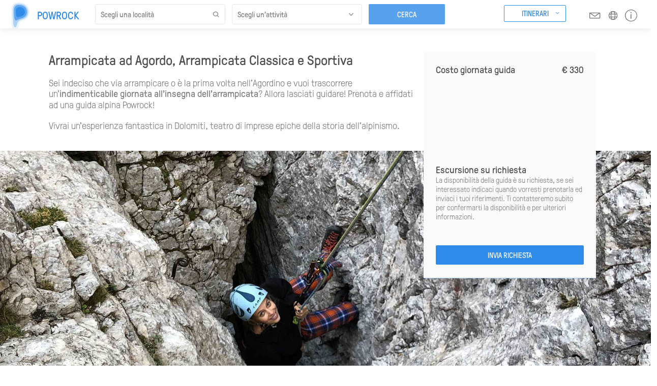

--- FILE ---
content_type: text/html;charset=UTF-8
request_url: https://www.powrock.com/sp/it/la/arrampicata-agordo.3sp
body_size: 31740
content:





  <!DOCTYPE html PUBLIC "-//W3C//DTD XHTML 1.0 Transitional//EN" "http://www.w3.org/TR/xhtml1/DTD/xhtml1-transitional.dtd">
<html xmlns="http://www.w3.org/1999/xhtml">
<head>
	<base href="https://www.powrock.com:443/sp/">
    <meta http-equiv="Content-type" content="text/html; charset=UTF-8" />
    <meta http-equiv="Content-style-type" content="text/css" />

     <script type="text/javascript"><!--
    function openWindow(pipeline)
    {    
      var vWinUsers = window.open(pipeline, 'PortletSelector', 'status=no,resizable=yes,width=500,height=600,scrollbars=yes');
      vWinUsers.opener = self;
      vWinUsers.focus();
    }
 //--></script>
         
    <link rel="stylesheet" type="text/css" media="screen, projection" href="/sp/decorations/portlet/clear/css/styles.css"  />
     
    <link rel="stylesheet" type="text/css" media="screen, projection" href="/sp/decorations/portlet/clear/css/portal.css"  />
 
	<title>Arrampicata con Guida Alpina ad Agordo - Powrock</title>
	<meta name="version" content="3Spices 2025" />
	
	<meta name="p:domain_verify" content="851ec3b33b8ff8a3da1b2165c4666f2b"/>
    
    <meta name="description" content="Prenota la tua guida alpina ad Agordo per un' entusiasmante arrampicata. Ti consiglierà e ti accompagnerà in sicurezza in una delle numerose e bellissime vie di arrampicata delle Dolomiti" />
    <meta http-equiv="x-ua-compatible" content="ie=edge">
    <meta name="viewport" content="width=device-width, initial-scale=1, maximum-scale=1, user-scalable=no">
    
            
    <meta property="og:title" content="Prenota la tua guida alpina ad Agordo per un' entusiasmante arrampicata. Ti consiglierà e ti accompagnerà in sicurezza in una delle numerose e bellissime vie di arrampicata delle Dolomiti" />	
	<meta property="og:type" content="website" />
	<meta property="og:url" content="https://www.powrock.com/sp/it/la/arrampicata-agordo.3sp" />
		<meta property="og:description" content="Prenota la tua guida alpina ad Agordo per un' entusiasmante arrampicata. Ti consiglierà e ti accompagnerà in sicurezza in una delle numerose e bellissime vie di arrampicata delle Dolomiti" />	
	<meta property="og:site_name" content="Powrock" />

            
    
    	<script type="text/javascript" src="/sp/decorations/layout/powrock/js/jquery-1.12.4.min.js"></script>
	<script type="text/javascript" src="/sp/decorations/layout/powrock/js/jquery-migrate-1.4.1.min.js"></script>
	<script type="text/javascript" src="/sp/decorations/layout/powrock/js/jquery.form.min.js"></script>
	<script type="text/javascript" src="/sp/decorations/layout/powrock/js/jquery.easing.1.3.js"></script>
	<script type="text/javascript" src="/sp/decorations/layout/powrock/js/jquery.ui.core.js"></script>
	<script type="text/javascript" src="/sp/decorations/layout/powrock/js/jquery.ui.datepicker.js"></script>
		<script type="text/javascript" src="/sp/decorations/layout/powrock/js/ajaxupload.js"></script>
	<script type="text/javascript" src="/sp/decorations/layout/powrock/js/json2.js"></script>
				<script type="text/javascript" src="/sp/decorations/layout/powrock/js/ui.datepicker-it.js"></script>
		<link href="/sp/decorations/layout/powrock/css/ui.datepicker.css" rel="stylesheet" type="text/css" />
	<link href="/sp/decorations/layout/powrock/css/jquery-ui.css" rel="stylesheet" type="text/css" />
	<link href="/sp/decorations/layout/powrock/css/forms.css" rel="stylesheet" type="text/css" />

		<script type="text/javascript" src="/sp/decorations/layout/powrock/js/jquery.cookie.js"></script>
	<script type="text/javascript" src="/sp/decorations/layout/powrock/js/jquery.overlay-1.0.1.min.js"></script>
	
		<script type="text/javascript" src="/sp/decorations/layout/powrock/js/moment-with-locales.min.js"></script>
	<script type="text/javascript" src="/sp/decorations/layout/powrock/js/combodate.js"></script>
	
		<script type="text/javascript" src="/sp/decorations/layout/powrock/js/jquery.popupoverlay-custom.js"></script>
	
		<link href="/sp/decorations/layout/powrock/css/bootstrap.min.css" rel="stylesheet" type="text/css" />
	<link href="/sp/decorations/layout/powrock/css/style.min.css?v=1.3.38" rel="stylesheet" type="text/css" />
	
		<script type="text/javascript" src="/sp/decorations/layout/powrock/js/jquery.popupoverlay-custom.js"></script>
	<script type="text/javascript" src="/sp/decorations/layout/powrock/js/slick.min.js"></script>
	<script type="text/javascript" src="/sp/decorations/layout/powrock/js/main.js?v=1.3.03"></script>
	
		<script crossorigin src="/sp/decorations/layout/powrock/js/react.production.min.js"></script>
	<script crossorigin src="/sp/decorations/layout/powrock/js/react-dom.production.min.js"></script>
	
        

		
    
        	<style type="text/css">
		 #iubenda-cs-banner {
		    bottom: 0px !important;
		    left: 0px !important;
		    position: fixed !important;
		    width: 100% !important;
		    z-index: 99999998 !important;
		    background-color: black;
		  }
		  .iubenda-cs-content {
		    display: block;
		    margin: 0 auto;
		    padding: 20px;
		    width: auto;
		    font-family: Helvetica,Arial,FreeSans,sans-serif;
		    font-size: 14px;
		    background: #000;
		    color: #fff;}
		  .iubenda-cs-rationale {
		    max-width: 900px;
		    position: relative;
		    margin: 0 auto;
		  }
		  .iubenda-banner-content > p {
		    font-family: Helvetica,Arial,FreeSans,sans-serif;
		    line-height: 1.5;
		  }
		  .iubenda-cs-close-btn {
		    margin:0;
		    color: #fff;
		    text-decoration: none;
		    font-size: 14px;
		    position: absolute;
		    top: 0;
		    right: 0;
		    border: none;
		  }
		  .iubenda-cs-cookie-policy-lnk {
		    text-decoration: underline;
		    color: #fff;
		    font-size: 14px;
		    font-weight: 900;
		  }
		</style>
			<script type="text/javascript">
		var _iub = _iub || [];
		_iub.csConfiguration = {"lang":"it","siteId":1441216,"whitelabel":false,"cookiePolicyId":23542473, "banner":{ "textColor":"white","backgroundColor":"black","slideDown":false,"applyStyles":false }};
		</script>
		<script type="text/javascript" src="//cdn.iubenda.com/cs/iubenda_cs.js" charset="UTF-8" async></script>
	
		<!-- Google tag (gtag.js) -->
	<script async src="https://www.googletagmanager.com/gtag/js?id=G-KH774C41M7"></script>
	<script>
	window.dataLayer = window.dataLayer || [];
	function gtag(){dataLayer.push(arguments);}
	gtag('js', new Date());
	gtag('config', 'G-KH774C41M7');
	</script>

	<link rel="apple-touch-icon" sizes="76x76" href="/sp/decorations/layout/powrock/images/favicon/apple-touch-icon.png">
	<link rel="icon" type="image/png" sizes="32x32" href="/sp/decorations/layout/powrock/images/favicon/favicon-32x32.png">
	<link rel="icon" type="image/png" sizes="16x16" href="/sp/decorations/layout/powrock/images/favicon/favicon-16x16.png">
	<link rel="manifest" href="/sp/decorations/layout/powrock/images/favicon/site.webmanifest">
	<link rel="mask-icon" href="/sp/decorations/layout/powrock/images/favicon/safari-pinned-tab.svg" color="#5bbad5">
	<meta name="apple-mobile-web-app-title" content="Powrock">
	<meta name="application-name" content="Powrock">
	<meta name="msapplication-TileColor" content="#da532c">
	<meta name="theme-color" content="#ffffff">

</head>

<body class="home">
	
		





  
	  
  			  		              							
		  		  
				
		  		  
		    		    		   
		  
		  		   	 	 	  	   
		    			    

<!--  BEGIN: clear/decorator.vm -->

    

































<header>
	<nav class="fixed">
		<ul>
			<li class="logo"><a href="it/home.3sp"><img src="/sp/decorations/layout/powrock/images/logo.svg"><span>Powrock</span></a></li>
			
			<li>
			
				<a class="header-button" id="excursionsButton">Itinerari</a>
				<div class="excursions_dropdown dropdown">
					<ul>
					
												
			        																																							
														
								<li>
																		  									  		<a href="sci-freeride.3sp"  target="_blank">Sci Freeride</a>
																	</li>
								
														
												
			        																																							
														
								<li>
																		  									  		<a href="sci-alpinismo.3sp"  target="_blank">Sci Alpinismo</a>
																	</li>
								
														
												
			        																																							
														
								<li>
																		  									  		<a href="ciaspolate.3sp"  target="_blank">Ciaspolate</a>
																	</li>
								
														
												
			        																																							
														
								<li>
																		  									  		<a href="alpinismo-alta-montagna.3sp"  target="_blank">Alpinismo in Alta Montagna</a>
																	</li>
								
														
												
			        																																							
														
								<li>
																		  									  		<a href="vie-ferrate.3sp"  target="_blank">Vie Ferrate</a>
																	</li>
								
														
												
			        																																							
														
								<li>
																		  									  		<a href="arrampicata.3sp"  target="_blank">Arrampicata</a>
																	</li>
								
														
												
			        																																							
														
								<li>
																		  									  		<a href="trekking.3sp"  target="_blank">Trekking</a>
																	</li>
								
														
												
			        																																							
														
								<li>
																	    											<a href="https://www.powrock.com/sp/it/ei/camp-multi-attivita-alpinismo.3sp"  target="_self">Multi attività</a>
									 								</li>
								
														
												
					</ul>
				</div>
			
			</li>
			
			
			<li><a class="modal-nav top" rel="modal-newsletter"><i class="icon-email"></i></a></li>
			<li><a class="modal-nav top" rel="modal-language"><i class="icon-language"></i></a></li>
			<li><a id="modal-info" rel="modal-info"><i class="icon-info"></i></a></li>
			<li class="mobile-menu modal-nav" rel="modal-mobile-menu"><i class="icon-hamburger"></i></li>
		</ul>
	</nav>
</header>


<script>
	$("body").removeClass().addClass("scheda");
</script>

<div class="overlay_bg_excursions"></div>
<script>

	var itinerariOpen = false;
	var excursionsButtonEl = document.getElementById("excursionsButton");

	excursionsButtonEl.addEventListener("click", function(){
		if(itinerariOpen) {
			$('.overlay_bg_excursions').removeClass("show");
			itinerariOpen = false;
		} else {
			$('.overlay_bg_excursions').addClass("show");
			itinerariOpen = true;
		}
	});

	window.addEventListener("click", function(e){
		if (e.target !== excursionsButtonEl && itinerariOpen) {
			$('.overlay_bg_excursions').removeClass("show");
			$('.excursions_dropdown').removeClass("show");
			itinerariOpen = false;
		}
	});
		
</script>

<!--  END: clear/decorator.vm -->		    		  				              							
		  		  
				
		  		  
		    		    		   
		  
		  		   	 	 	  	   
		    			    

<!--  BEGIN: clear/decorator.vm -->

    
































			<link rel="alternate" hreflang="en" href="https://www.powrock.com/sp/en/la/rock-climbing-agordo.3sp">
			<link rel="alternate" hreflang="it" href="https://www.powrock.com/sp/it/la/arrampicata-agordo.3sp">
	
<section>
			
		<div class="container page guide abstract_container">
			<div class="content content--location_activity">
				<div class="sidebar_container">
											<div class="sidebar sidebar--excursion sidebar--location_activity col-xs-12 col-md-4 col-md-push-8">
							<div class="formbar visible-md visible-lg">
								<div class="main">
								
									
									
																												<h1 class="hide-on-desktop">Prenota un'arrampicata ad Agordo</h1>
																		
									<div class="details">
										
										<div class="price">
											Costo giornata guida
																							<span>&euro; 330</span>
																					</div>
										
										
										
									</div>
									<div class="mobile-button modal-nav" rel="modal-request"><span>Prenota</span></div>
								</div>
								<div class="form">
									<div class="onrequest">
										<h2>Escursione su richiesta</h2>
										<p>La disponibilità della guida è su richiesta, se sei interessato indicaci quando vorresti prenotarla ed inviaci i tuoi riferimenti. Ti contatteremo subito per confermarti la disponibilità e per ulteriori informazioni.</p>
									</div>
									<form>
										<input type="button" value="Invia richiesta" class="submit blue modal-nav centered" rel="modal-request" />
									</form>
								</div>
							</div>
						</div>
									</div>
				<div class="row clearfix">
					<div class="col-xs-12 col-md-8">
						
						<div class="abstract abstract--new white_bg">
							<span class="h1" data-title="Arrampicata ad Agordo, Arrampicata Classica e Sportiva">Arrampicata ad Agordo, Arrampicata Classica e Sportiva</span>
																						<p>Sei indeciso che via arrampicare o &egrave; la prima volta nell'Agordino e vuoi trascorrere un'<strong>indimenticabile giornata all'insegna dell'arrampicata</strong>? Allora lasciati guidare! Prenota e affidati ad una guida alpina Powrock!</p> <p>Vivrai un'esperienza fantastica in Dolomiti, teatro di imprese epiche della storia dell&rsquo;alpinismo.</p>
													</div>
					</div>


					
					<div class="col-xs-12">
																			<div class="cover-full cover-full--location_activity  no-gallery " data-label="Vedi Foto">
															<div>
									<img src="/MTF//Content/Catalog/location_activity/italy/PRODUCTS/agordo.jpg" alt="Arrampicata con Guida Alpina ad Agordo" title="Arrampicata con Guida Alpina ad Agordo"/>
								</div>
							</div>
																	</div>

					
					<div class="col-xs-12 col-md-8">
						<div class="boxed_content">
							<div class="row">
								<div class="col-xs-12">

																												<h2 class="visible-md visible-lg">Prenota un'arrampicata ad Agordo</h2>
									
									<div class="sidebar hide-on-desktop">
										<div class="formbar">
											<div class="main">
												<div class="main">
												
													
													
																																								<h1 class="hide-on-desktop">Prenota un'arrampicata ad Agordo</h1>
																										
													<div class="details">
														
														<div class="price">
															Costo giornata guida
																															<span>&euro; 330</span>
																													</div>
														
																																											<div class="participants">Numero massimo partecipanti: <span> 2</span></div>
															
															<script>
																$(document).ready(function() {
																	
																																																				$(".partecipantsSelectField").append($('<option>', {
																			value: "1",
																			text: "1"
																		}));
																																			$(".partecipantsSelectField").append($('<option>', {
																			value: "2",
																			text: "2"
																		}));
																																		
																});
															</script>
																												
													</div>
													<div class="mobile-button modal-nav" rel="modal-request"><span>Prenota</span></div>
												</div>
											</div>
										</div>
									</div>
									
																												<div class="description description--nohide">
											<p><strong>Prenota la tua guida alpina per un'arrampicata ad Agordo</strong>. Ti consiglier&agrave; e ti accompagner&agrave; in sicurezza in una delle numerose vie di arrampicata, di diversa lunghezza e difficolt&agrave;, del Parco Naturale delle Dolomiti Bellinesi, delle Pale di San Martino e delle altre Dolomiti.</p> <p>Scalerai tra placche, tetti, diedri e fessure, lungo itinerari di grande soddisfazione nel caratteristico ambiente dolomitico.</p> <p>Per questo tipo di esperienza potrai scegliere di arrampicare una via classica o una via normale, per ripercorrere le gesta dei pionieri dell'alpinismo dolomitico, oppure scalare una via sportiva alla ricerca del gesto tecnico ed atletico. Per allenarti o imparare le tecniche d&rsquo;arrampicata potrai invece passare una giornata in una delle tante falesie presenti in zona.</p> <h3>Prezzi giornata d'arrampicata ad Agordo</h3> <p><strong>Arrampicata vie multi-tiro<br /> </strong>&euro; 360 - per 1 persona<br /> &euro; 390 - per 2 persone</p> <p><strong>Arrampicata in falesia<br /> </strong>&euro; 330 - per 1 persona<br /> &euro; 360 - fino a 2 persone<br /> &euro; 390 - fino a 3 persone<br /> &euro; 420 - fino a 4 persone</p>
										</div>
																											<button class="details_button" onclick="showDetailsModal();">Vai ai dettagli della scheda</button>
								</div>
							</div>
						</div>
					</div>
					<aside class="modals modals--details">
						<div class="modal_wrapper">
							<div class="modal modal-details">
								
								<div class="form">
									<div class="modal-header">
																															<h2 class="modal-title">Prenota un'arrampicata ad Agordo</h2>
										
										<div class="close" onclick="hideDetailsModal();"><i class="icon-cross"></i></div>
									</div>
									<div class="details__content">
																															<h3>Dove incontrerai la tua guida alpina ad Agordo</h3>
																				
																				
																																								
																																								
																																								
																																																			<ul class="checklist clearfix">
												
																									
													<li><strong>Punto di ritrovo</strong> <span>Il giorno dell'escursione fatti trovare:<br>di fronte al Comune di Agordo <br>Piazzale G. Marconi, 1<br>32021 Agordo, BL <br>dove incontrerai la tua guida.</span></li>
																								
																									
													<li><strong>Orario di ritrovo</strong> <span>7.30</span></li>
																								
																									
													<li><strong>Coordinate geografiche</strong> <span>46°16'54.1"N 12°01'59.8"E</span></li>
																								
																									
													<li><strong>Trasferimento</strong> <span>Per i trasferimenti, dal punto di incontro al luogo dove si effettuerà l'escursione, utilizzerete il mezzo della guida o il vostro.</span></li>
																								
											</ul>
																				
																															<div id="map" class="map" data-lat="46.281691" data-long=" 12.033269"></div>
											
											<script>
												function initMap() {
											
												var map = new google.maps.Map(document.getElementById('map'), {
													center: {lat: Number(document.getElementById('map').getAttribute('data-lat')), lng: Number(document.getElementById('map').getAttribute('data-long'))},
													zoom: 11,
													disableDefaultUI: false,
													streetViewControl: false,
													zoomControl: true,
													scrollwheel: false,
													styles: 
													[
														{
															"elementType": "geometry",
															"stylers": [
															{
																"color": "#c3dff4"
															}
															]
														},
														{
															"elementType": "labels.icon",
															"stylers": [
															{
																"visibility": "off"
															}
															]
														},
														{
															"elementType": "labels.text.fill",
															"stylers": [
															{
																"color": "#146ec8"
															}
															]
														},
														{
															"featureType": "administrative.land_parcel",
															"elementType": "labels.text.fill",
															"stylers": [
															{
																"color": "#146ec8"
															}
															]
														},
														{
															"featureType": "poi",
															"elementType": "geometry",
															"stylers": [
															{
																"color": "#b7d9f2"
															}
															]
														},
														{
															"featureType": "poi",
															"elementType": "labels.text.fill",
															"stylers": [
															{
																"color": "#146ec8"
															}
															]
														},
														{
															"featureType": "poi.business",
															"stylers": [
															{
																"visibility": "off"
															}
															]
														},
														{
															"featureType": "poi.park",
															"elementType": "geometry",
															"stylers": [
															{
																"color": "#b7d9f2"
															}
															]
														},
														{
															"featureType": "poi.park",
															"elementType": "labels.text",
															"stylers": [
															{
																"visibility": "off"
															}
															]
														},
														{
															"featureType": "poi.park",
															"elementType": "labels.text.fill",
															"stylers": [
															{
																"color": "#146ec8"
															}
															]
														},
														{
															"featureType": "road",
															"elementType": "geometry",
															"stylers": [
															{
																"color": "#ecf5fc"
															}
															]
														},
														{
															"featureType": "road.arterial",
															"elementType": "labels.text.fill",
															"stylers": [
															{
																"color": "#146ec8"
															}
															]
														},
														{
															"featureType": "road.highway",
															"elementType": "geometry",
															"stylers": [
															{
																"color": "#ecf5fc"
															}
															]
														},
														{
															"featureType": "road.highway",
															"elementType": "labels.text.fill",
															"stylers": [
															{
																"color": "#146ec8"
															}
															]
														},
														{
															"featureType": "road.local",
															"elementType": "labels.text.fill",
															"stylers": [
															{
																"color": "#146ec8"
															}
															]
														},
														{
															"featureType": "transit.line",
															"elementType": "geometry",
															"stylers": [
															{
																"color": "#ecf5fc"
															}
															]
														},
														{
															"featureType": "transit.station",
															"elementType": "geometry",
															"stylers": [
															{
																"color": "#ecf5fc"
															}
															]
														},
														{
															"featureType": "water",
															"elementType": "geometry",
															"stylers": [
															{
																"color": "#b3d3eb"
															}
															]
														},
														{
															"featureType": "water",
															"elementType": "labels.text.fill",
															"stylers": [
															{
																"color": "#ffffff"
															}
															]
														}
													]
												});
											
												var icon = {
													url: '/sp/decorations/layout/powrock/images/marker.svg',
													fillOpacity: .6,
													anchor: new google.maps.Point(25,50),
													scaledSize: new google.maps.Size(50,50)
												}
											
												var marker = new google.maps.Marker({
													position: {lat: Number(document.getElementById('map').getAttribute('data-lat')), lng: Number(document.getElementById('map').getAttribute('data-long'))},
													map: map,
													draggable: false,
													icon: icon
												});
											
												}
											</script>
											<script src="https://maps.googleapis.com/maps/api/js?key=AIzaSyBcEkq4mFLQAggVsTCJGZwZqG6J615xhhs&callback=initMap&language=it" async defer></script>
																				
																															<div class="accessories">
												<h3>Cosa portare</h3>
												<ul class="checklist clearfix">
																											<li class="accessory col-xs-6 col-md-3">
															<img src="/MTF//Content/Catalog/featurevaluelist/ScarpeArrampicata__6261707000586049323.png"/>
															<span>
																Scarpette arrampicata
															</span>
														</li>
																											<li class="accessory col-xs-6 col-md-3">
															<img src="/MTF//Content/Catalog/featurevaluelist/CaschettoArrampicata__6535088621669914515.png"/>
															<span>
																Caschetto arrampicata
															</span>
														</li>
																											<li class="accessory col-xs-6 col-md-3">
															<img src="/MTF//Content/Catalog/featurevaluelist/Imbragatura__3478689840095985783.png"/>
															<span>
																Imbragatura
															</span>
														</li>
																											<li class="accessory col-xs-6 col-md-3">
															<img src="/MTF//Content/Catalog/featurevaluelist/Discensore.png"/>
															<span>
																Discensore
															</span>
														</li>
																											<li class="accessory col-xs-6 col-md-3">
															<img src="/MTF//Content/Catalog/featurevaluelist/Moschettone__6409258977450519186.png"/>
															<span>
																Moschettoni
															</span>
														</li>
																											<li class="accessory col-xs-6 col-md-3">
															<img src="/MTF//Content/Catalog/featurevaluelist/PeduleFerrata.png"/>
															<span>
																Pedule
															</span>
														</li>
																											<li class="accessory col-xs-6 col-md-3">
															<img src="/MTF//Content/Catalog/featurevaluelist/Borraccia__6010340112329228770.png"/>
															<span>
																Borraccia
															</span>
														</li>
																											<li class="accessory col-xs-6 col-md-3">
															<img src="/MTF//Content/Catalog/featurevaluelist/Zaino.png"/>
															<span>
																Zaino
															</span>
														</li>
																									</ul>
											</div>
																				
																															<h3>Cosa è importante sapere</h3>
											<ul class="checklist clearfix">
																									<li>
														<strong>
															Arrampicata
														</strong>
														<span>
															<p>La prenotazione di questa esperienza &egrave; per una giornata base di arrampicata con guida alpina che prevede per le vie classiche un livello di difficolt&agrave; non superiore al IV grado, per le vie sportive non superiore al 6a.</p>
														</span>
													</li>
																									<li>
														<strong>
															Livello dell'attività
														</strong>
														<span>
															<p>Il livello di difficolt&agrave; dell&rsquo;attivit&agrave; viene concordato con la guida che si riserva la scelta dell&rsquo;itinerario in base all&rsquo;esperienza, capacit&agrave; e preparazione del/dei partecipanti.</p>
														</span>
													</li>
																									<li>
														<strong>
															Partecipanti
														</strong>
														<span>
															<p>A questa esperienza possono partecipare tutte le persone di et&agrave; superiore ai 14 anni, di qualunque livello e preparazione.</p>
														</span>
													</li>
																									<li>
														<strong>
															Minorenni
														</strong>
														<span>
															<p>Per i minori di 18 anni, se non accompagnati, &egrave; necessaria una liberatoria da parte del genitore o del tutore, da consegnare alla guida prima dell&rsquo;effettuazione dell&rsquo;escursione.</p>
														</span>
													</li>
																									<li>
														<strong>
															Equipaggiamento
														</strong>
														<span>
															<p>Ricorda di portare l&rsquo;attrezzatura minima indispensabile per effettuare l'attivit&agrave;. Nel caso tu sia sprovvisto dell&rsquo;attrezzatura segnalacelo, provvederemo noi a procurartela, se disponibile o a noleggio.</p>
														</span>
													</li>
																									<li>
														<strong>
															Prenotazione
														</strong>
														<span>
															<p>La prenotazione di questa esperienza &egrave; individuale, con guida alpina dedicata, pu&ograve; essere effettuata per un numero di partecipanti che non eccede il numero massimo consentito.</p>
														</span>
													</li>
																									<li>
														<strong>
															Prezzo guida
														</strong>
														<span>
															<p>Il prezzo indicato &egrave; riferito alla sola giornata guida ed all&rsquo;eventuale trasferimento con mezzo privato della guida. Si intende per prenotazioni fino al numero massimo di partecipanti previsto.</p>
														</span>
													</li>
																									<li>
														<strong>
															Sicurezza
														</strong>
														<span>
															<p>La guida alpina pu&ograve; annullare o interrompere l'escursione o modificarne l&rsquo;itinerario qualora non siano garantite le condizioni minime di sicurezza. <a href="https://www.powrock.com/sp/it/changes-cancellations-customer-service.3sp?cts=changes_cancellations_customer_service" target="_blank">Visualizza le condizioni e i termini previsti</a></p>
														</span>
													</li>
																									<li>
														<strong>
															Cancellazione flessibile
														</strong>
														<span>
															<p>Per questa esperienza sono previsti termini di cancellazione e modifica flessibili.  <a href="https://www.powrock.com/sp/it/changes-cancellations-customer-service.3sp?cts=changes_cancellations_customer_service" target="_blank">Visualizza le condizioni e i termini previsti</a></p>
														</span>
													</li>
																							</ul>
																				
																															<h3>Come prenotare la tua guida alpina</h3>
											<div class="description">
												<p>Per effettuare la prenotazione di una guida alpina ad Agordo, devi inviare una richiesta che deve indicare i tuoi riferimenti, il numero di partecipanti e la data/periodo in cui vuoi effettuare l'escursione. <br /> Il nostro team ti risponder&agrave; subito con la disponibilit&agrave; della guida, eventuale data di scadenza opzione per la prenotazione, modalit&agrave; di pagamento, caratteristiche ed organizzazione dell'attivit&agrave;. <br /> Una volta confermata la prenotazione ti invieremo la ricevuta e il voucher di presentazione con i dettagli relativi al servizio, il nome della guida alpina, o della scuola d'alpinismo, e i riferimenti di contatto.</p>
											</div>
																			</div>
									<div class="modal-footer">
										<div class="close" onclick="hideDetailsModal();"><i class="icon-cross"></i></div>
									</div>
								</div>
							</div>
						</div>
					</aside>	
					<script>
						var modalheight;
						function showDetailsModal() {
							$('.modal.modal-details h3 + .checklist, modal.modal-details h3 + .description').each(function(){
								$(this).removeClass('with-more');
								$(this).prev('h3').removeClass('with-more');
								$(".modal.modal-details .with-less").hide();
							});
							//modalheight = $('.modal.modal-details').outerHeight();
							$('body').css("overflow", "hidden");
							//$('.modals.modals--details .modal_wrapper').height(modalheight);
							$('.modals.modals--details').addClass("on");
						};
						function hideDetailsModal() {
							$('.modals.modals--details').removeClass("on");
							$('body').css("overflow", "auto");
							$('body').css("overflowX", "hidden");
						};
						
						$('.modals.modals--details .modal_wrapper').on('click', function(e) {
						if (e.target !== this)
							return;
						
							hideDetailsModal();
						});

					</script>

				</div>
			</div>
		</div>
		


		<div class="wide page guide">
			
			
						
			
			
			
							
				<div class="location_activity__showcase showcase clearfix">
					<h2><a class="itineraries_list_link" href="it/excursions-list.3sp?locationId=319&activity=climbing&type=excursion_individual" label="Vedi tutti" target="_blank">Vie d'arrampicata in evidenza</a></h2>
					<div class="row clearfix">	
						
																																																																																																																																																																																																																																										
						
































	
		
		
		
		
								
	<div class="item col-xs-12 col-md-4">
		
						
		<a href="it/ei/via-normale-torre-venezia-civetta.3sp" target="_blank">
		
						<img src="/MTF//Content/Catalog/excursion_individual/excursions_individual/PRODUCTS/normale-venezia-list.jpg" alt="Via Normale alla Torre Venezia, Arrampicata in Civetta" title="Via Normale alla Torre Venezia, Arrampicata in Civetta"/>
			
						
			
			<small>Agordo, BL</small>
			
			<h3>Via Normale alla Torre Venezia, Arrampicata in Civetta</h3>
			
			<div class="details">
				
													<span class="activity">Arrampicata su roccia</span>
								
													<span class="duration">6 ore</span>
								
													<span class="price"><strong>&euro; 420</strong> Prezzo escursione</span>
							</div>
			
									
		</a>
	</div>
	
	
		
		
		
		
								
	<div class="item col-xs-12 col-md-4">
		
						
		<a href="it/ei/via-tissi-torre-venezia-arrampicata-civetta.3sp" target="_blank">
		
						<img src="/MTF//Content/Catalog/excursion_individual/excursions_individual/PRODUCTS/tissi-venezia-list.jpg" alt="Via Tissi alla Torre Venezia, Arrampicata in Civetta" title="Via Tissi alla Torre Venezia, Arrampicata in Civetta"/>
			
						
			
			<small>Agordo, BL</small>
			
			<h3>Via Tissi alla Torre Venezia, Arrampicata in Civetta</h3>
			
			<div class="details">
				
													<span class="activity">Arrampicata su roccia</span>
								
													<span class="duration">1 giorno</span>
								
													<span class="price"><strong>&euro; 490</strong> Prezzo escursione</span>
							</div>
			
									
		</a>
	</div>
	
	
		
		
		
		
								
	<div class="item col-xs-12 col-md-4">
		
						
		<a href="it/ei/via-castiglioni-torre-venezia-arrampicata-civetta.3sp" target="_blank">
		
						<img src="/MTF//Content/Catalog/excursion_individual/excursions_individual/PRODUCTS/castiglioni-venezia-list.jpg" alt="Via Castiglioni alla Torre Venezia, Arrampicata in Civetta" title="Via Castiglioni alla Torre Venezia, Arrampicata in Civetta"/>
			
						
			
			<small>Agordo, BL</small>
			
			<h3>Via Castiglioni alla Torre Venezia, Arrampicata in Civetta</h3>
			
			<div class="details">
				
													<span class="activity">Arrampicata su roccia</span>
								
													<span class="duration">8 ore</span>
								
													<span class="price"><strong>&euro; 450</strong> Prezzo escursione</span>
							</div>
			
									
		</a>
	</div>
	
	
		
		
		
		
								
	<div class="item col-xs-12 col-md-4">
		
						
		<a href="it/ei/via-normale-marmolada-punta-penia.3sp" target="_blank">
		
						<img src="/MTF//Content/Catalog/excursion_individual/excursions_individual/PRODUCTS/normale-list.jpg" alt="Via Normale in Marmolada, Arrampicata a Punta Penia" title="Via Normale in Marmolada, Arrampicata a Punta Penia"/>
			
						
			
			<small>Rocca Pietore, BL</small>
			
			<h3>Via Normale in Marmolada, Arrampicata a Punta Penia</h3>
			
			<div class="details">
				
													<span class="activity">Alpinismo e Alta montagna</span>
								
													<span class="duration">8 ore</span>
								
													<span class="price"><strong>&euro; 400</strong> Prezzo escursione</span>
							</div>
			
									
		</a>
	</div>
	
	
		
		
		
		
								
	<div class="item col-xs-12 col-md-4">
		
						
		<a href="it/ei/via-attraverso-il-pesce-arrampicata-in-marmolada.3sp" target="_blank">
		
						<img src="/MTF//Content/Catalog/excursion_individual/excursions_individual/PRODUCTS/pesce-list.jpg" alt="Via Attraverso il Pesce, Arrampicata in Marmolada d'Ombretta - Bruno Pederiva e Tom Ballard" title="Via Attraverso il Pesce, Arrampicata in Marmolada d'Ombretta - Bruno Pederiva e Tom Ballard"/>
			
						
			
			<small>Rocca Pietore, BL</small>
			
			<h3>Via Attraverso il Pesce, Arrampicata in Marmolada d'Ombretta</h3>
			
			<div class="details">
				
													<span class="activity">Arrampicata su roccia</span>
								
													<span class="duration">1 giorno</span>
								
													<span class="price"><strong>&euro; 2600</strong> Prezzo escursione</span>
							</div>
			
									
		</a>
	</div>
	
	
		
		
		
		
								
	<div class="item col-xs-12 col-md-4">
		
						
		<a href="it/ei/arrampicata-cima-grande-di-lavaredo-via-normale.3sp" target="_blank">
		
						<img src="/MTF//Content/Catalog/excursion_individual/excursions_individual/PRODUCTS/normale-lista.jpg" alt="Arrampicata della Via Normale alla Cima Grande di Lavaredo" title="Arrampicata della Via Normale alla Cima Grande di Lavaredo"/>
			
						
			
			<small>Auronzo di Cadore, BL</small>
			
			<h3>Via Normale, Arrampicata alla Cima Grande di Lavaredo</h3>
			
			<div class="details">
				
													<span class="activity">Arrampicata su roccia</span>
								
													<span class="duration">8 ore</span>
								
													<span class="price"><strong>&euro; 450</strong> Prezzo escursione</span>
							</div>
			
									
		</a>
	</div>
	
	
		
		
		
		
								
	<div class="item col-xs-12 col-md-4">
		
						
		<a href="it/ei/arrampicata-torre-piccola-falzarego-via-comici.3sp" target="_blank">
		
						<img src="/MTF//Content/Catalog/excursion_individual/excursions_individual/PRODUCTS/comici-lista.jpg" alt="Arrampicata alla Torre Piccola del Falzarego, Via Comici" title="Arrampicata alla Torre Piccola del Falzarego, Via Comici"/>
			
						
			
			<small>Cortina d'Ampezzo, BL</small>
			
			<h3>Arrampicata della Via Comici alla Torre Piccola del Falzarego</h3>
			
			<div class="details">
				
													<span class="activity">Arrampicata su roccia</span>
								
													<span class="duration">5 ore</span>
								
													<span class="price"><strong>&euro; 330</strong> Prezzo escursione</span>
							</div>
			
									
		</a>
	</div>
	
	
		
		
		
		
								
	<div class="item col-xs-12 col-md-4">
		
						
		<a href="it/ei/comici-dimai-cima-grande-di-lavaredo.3sp" target="_blank">
		
						<img src="/MTF//Content/Catalog/excursion_individual/excursions_individual/PRODUCTS/comici-lista__8211123712099823619.jpg" alt="Arrampicata della Via Comici Dimai alla Cima Grande di Lavaredo" title="Arrampicata della Via Comici Dimai alla Cima Grande di Lavaredo"/>
			
						
			
			<small>Auronzo di Cadore, BL</small>
			
			<h3>Arrampicata della Via Comici Dimai alla Cima Grande di Lavaredo</h3>
			
			<div class="details">
				
													<span class="activity">Arrampicata su roccia</span>
								
													<span class="duration">10 ore</span>
								
													<span class="price"><strong>&euro; 950</strong> Prezzo escursione</span>
							</div>
			
									
		</a>
	</div>
	
	
		
		
		
		
								
	<div class="item col-xs-12 col-md-4">
		
						
		<a href="it/ei/costantini-apollonio-tofana-di-rozes.3sp" target="_blank">
		
						<img src="/MTF//Content/Catalog/excursion_individual/excursions_individual/PRODUCTS/apollonio-lista.jpg" alt="Arrampicata della Via Costantini Apollonio al Pilastro della Tofana di Rozes" title="Arrampicata della Via Costantini Apollonio al Pilastro della Tofana di Rozes"/>
			
						
			
			<small>Cortina d'Ampezzo, BL</small>
			
			<h3>Via Costantini Apollonio, Arrampicata al Pilastro della Tofana di Rozes</h3>
			
			<div class="details">
				
													<span class="activity">Arrampicata su roccia</span>
								
													<span class="duration">10 ore</span>
								
													<span class="price"><strong>&euro; 830</strong> Prezzo escursione</span>
							</div>
			
									
		</a>
	</div>
	
	
		
		
		
		
								
	<div class="item col-xs-12 col-md-4">
		
						
		<a href="it/ei/costantini-ghedina-tofana-di-rozes.3sp" target="_blank">
		
						<img src="/MTF//Content/Catalog/excursion_individual/excursions_individual/PRODUCTS/ghedina-lista.jpg" alt="Arrampicata della Via Costantini Ghedina al Pilastro della Tofana di Rozes" title="Arrampicata della Via Costantini Ghedina al Pilastro della Tofana di Rozes"/>
			
						
			
			<small>Cortina d'Ampezzo, BL</small>
			
			<h3>Via Costantini Ghedina, Arrampicata al Pilastro della Tofana di Rozes</h3>
			
			<div class="details">
				
													<span class="activity">Arrampicata su roccia</span>
								
													<span class="duration">9 ore</span>
								
													<span class="price"><strong>&euro; 550</strong> Prezzo escursione</span>
							</div>
			
									
		</a>
	</div>
	
	
		
		
		
		
								
	<div class="item col-xs-12 col-md-4">
		
						
		<a href="it/ei/via-dibona-arrampicata-sass-pordoi.3sp" target="_blank">
		
						<img src="/MTF//Content/Catalog/excursion_individual/excursions_individual/PRODUCTS/dibona-list.jpg" alt="Via Dibona, Arrampicata al Sass Pordoi" title="Via Dibona, Arrampicata al Sass Pordoi"/>
			
						
			
			<small>Canazei, TN</small>
			
			<h3>Via Dibona, Arrampicata al Sass Pordoi</h3>
			
			<div class="details">
				
													<span class="activity">Arrampicata su roccia</span>
								
													<span class="duration">10 ore</span>
								
													<span class="price"><strong>&euro; 420</strong> Prezzo escursione</span>
							</div>
			
									
		</a>
	</div>
	
	
		
		
		
		
								
	<div class="item col-xs-12 col-md-4">
		
						
		<a href="it/ei/arrampicata-via-dibona-torre-grande-falzarego.3sp" target="_blank">
		
						<img src="/MTF//Content/Catalog/excursion_individual/excursions_individual/PRODUCTS/dibona-lista.jpg" alt="Arrampicata della Via Dibona alla Torre Grande di Falzarego" title="Arrampicata della Via Dibona alla Torre Grande di Falzarego"/>
			
						
			
			<small>Cortina d'Ampezzo, BL</small>
			
			<h3>Via Dibona, Arrampicata alla Torre Grande di Falzarego</h3>
			
			<div class="details">
				
													<span class="activity">Arrampicata su roccia</span>
								
													<span class="duration">6 ore</span>
								
													<span class="price"><strong>&euro; 390</strong> Prezzo escursione</span>
							</div>
			
									
		</a>
	</div>
	
	
		
		
		
		
								
	<div class="item col-xs-12 col-md-4">
		
						
		<a href="it/ei/via-diedro-buhl-piz-ciavazes-arrampicata-sella.3sp" target="_blank">
		
						<img src="/MTF//Content/Catalog/excursion_individual/excursions_individual/PRODUCTS/buhl-list__4541938226621198771.jpg" alt="Via Diedro Buhl, Arrampicata al Piz Ciavazes nel Sella" title="Via Diedro Buhl, Arrampicata al Piz Ciavazes nel Sella"/>
			
						
			
			<small>Canazei, TN</small>
			
			<h3>Via Diedro Buhl, Arrampicata al Piz Ciavazes nel Sella</h3>
			
			<div class="details">
				
													<span class="activity">Arrampicata su roccia</span>
								
													<span class="duration">8 ore</span>
								
													<span class="price"><strong>&euro; 450</strong> Prezzo escursione</span>
							</div>
			
									
		</a>
	</div>
	
	
		
		
		
		
								
	<div class="item col-xs-12 col-md-4">
		
						
		<a href="it/ei/via-diedro-vinatzer-piz-ciavazes-arrampicata-sella.3sp" target="_blank">
		
						<img src="/MTF//Content/Catalog/excursion_individual/excursions_individual/PRODUCTS/diedro-vinatzer-list.jpg" alt="Via Diedro Vinatzer, Arrampicata al Piz Ciavazes nel Sella" title="Via Diedro Vinatzer, Arrampicata al Piz Ciavazes nel Sella"/>
			
						
			
			<small>Canazei, TN</small>
			
			<h3>Via Diedro Vinatzer, Arrampicata al Piz Ciavazes nel Sella</h3>
			
			<div class="details">
				
													<span class="activity">Arrampicata su roccia</span>
								
													<span class="duration">7 ore</span>
								
													<span class="price"><strong>&euro; 420</strong> Prezzo escursione</span>
							</div>
			
									
		</a>
	</div>
	
	
		
		
		
		
								
	<div class="item col-xs-12 col-md-4">
		
						
		<a href="it/ei/arrampicata-via-don-quixote-ombretta.3sp" target="_blank">
		
						<img src="/MTF//Content/Catalog/excursion_individual/excursions_individual/PRODUCTS/quixote-list.jpg" alt="Arrampicata della Via Don Quixote, Marmolada d'Ombretta" title="Arrampicata della Via Don Quixote, Marmolada d'Ombretta"/>
			
						
			
			<small>Rocca Pietore, BL</small>
			
			<h3>Via Don Quixote, Arrampicata in Marmolada d'Ombretta</h3>
			
			<div class="details">
				
													<span class="activity">Arrampicata su roccia</span>
								
													<span class="duration">10 ore</span>
								
													<span class="price"><strong>&euro; 850</strong> Prezzo escursione</span>
							</div>
			
									
		</a>
	</div>
	
	
		
		
		
		
								
	<div class="item col-xs-12 col-md-4">
		
						
		<a href="it/ei/eotvos-dimai-tofana-di-rozes.3sp" target="_blank">
		
						<img src="/MTF//Content/Catalog/excursion_individual/excursions_individual/PRODUCTS/eotvos-lista.jpg" alt="Arrampicata della Via Eötvös Dimai alla Tofana di Rozes" title="Arrampicata della Via Eötvös Dimai alla Tofana di Rozes"/>
			
						
			
			<small>Cortina d'Ampezzo, BL</small>
			
			<h3>Via Eötvös Dimai, Arrampicata in Tofana di Rozes</h3>
			
			<div class="details">
				
													<span class="activity">Arrampicata su roccia</span>
								
													<span class="duration">10 ore</span>
								
													<span class="price"><strong>&euro; 490</strong> Prezzo escursione</span>
							</div>
			
									
		</a>
	</div>
	
	
		
		
		
		
								
	<div class="item col-xs-12 col-md-4">
		
						
		<a href="it/ei/arrampicata-via-fedele-sass-pordoi.3sp" target="_blank">
		
						<img src="/MTF//Content/Catalog/excursion_individual/excursions_individual/PRODUCTS/fedele-list.jpg" alt="Via Fedele, Arrampicata al Sass Pordoi" title="Via Fedele, Arrampicata al Sass Pordoi"/>
			
						
			
			<small>Canazei, TN</small>
			
			<h3>Via Fedele, Arrampicata al Sass Pordoi</h3>
			
			<div class="details">
				
													<span class="activity">Arrampicata su roccia</span>
								
													<span class="duration">9 ore</span>
								
													<span class="price"><strong>&euro; 490</strong> Prezzo escursione</span>
							</div>
			
									
		</a>
	</div>
	
	
		
		
		
		
								
	<div class="item col-xs-12 col-md-4">
		
						
		<a href="it/ei/arrampicata-lastoi-de-formin.3sp" target="_blank">
		
						<img src="/MTF//Content/Catalog/excursion_individual/excursions_individual/PRODUCTS/dog-lista.jpg" alt="Arrampicata della Via I Love My Dogs ai Lastoi de Formin" title="Arrampicata della Via I Love My Dogs ai Lastoi de Formin"/>
			
						
			
			<small>San Vito di Cadore, BL</small>
			
			<h3>Arrampicata della Via I Love My Dogs ai Lastoi de Formin</h3>
			
			<div class="details">
				
													<span class="activity">Arrampicata su roccia</span>
								
													<span class="duration">8 ore</span>
								
													<span class="price"><strong>&euro; 450</strong> Prezzo escursione</span>
							</div>
			
									
		</a>
	</div>
	
	
		
		
		
		
								
	<div class="item col-xs-12 col-md-4">
		
						
		<a href="it/ei/arrampicata-via-irma-piz-ciavazes.3sp" target="_blank">
		
						<img src="/MTF//Content/Catalog/excursion_individual/excursions_individual/PRODUCTS/irma-list.jpg" alt="Via Irma, Arrampicata al Piz Ciavazes nel Sella" title="Via Irma, Arrampicata al Piz Ciavazes nel Sella"/>
			
						
			
			<small>Canazei, TN</small>
			
			<h3>Via Irma, Arrampicata al Piz Ciavazes nel Sella</h3>
			
			<div class="details">
				
													<span class="activity">Arrampicata su roccia</span>
								
													<span class="duration">7 ore</span>
								
													<span class="price"><strong>&euro; 420</strong> Prezzo escursione</span>
							</div>
			
									
		</a>
	</div>
	
	
		
		
		
		
								
	<div class="item col-xs-12 col-md-4">
		
						
		<a href="it/ei/arrampicata-via-mamma-e-papa-ra-gusela.3sp" target="_blank">
		
						<img src="/MTF//Content/Catalog/excursion_individual/excursions_individual/PRODUCTS/mamma-lista2.jpg" alt="Arrampicata della Via Mamma e Papà alla Ra Gusela" title="Arrampicata della Via Mamma e Papà alla Ra Gusela"/>
			
						
			
			<small>San Vito di Cadore, BL</small>
			
			<h3>Arrampicata della Via Mamma e Papà alla Ra Gusela</h3>
			
			<div class="details">
				
													<span class="activity">Arrampicata su roccia</span>
								
													<span class="duration">7 ore</span>
								
													<span class="price"><strong>&euro; 410</strong> Prezzo escursione</span>
							</div>
			
									
		</a>
	</div>
	
	
		
		
		
		
								
	<div class="item col-xs-12 col-md-4">
		
						
		<a href="it/ei/via-micheluzzi-arrampicata-piz-ciavazes-sella.3sp" target="_blank">
		
						<img src="/MTF//Content/Catalog/excursion_individual/excursions_individual/PRODUCTS/micheluzzi-list.jpg" alt="Via Micheluzzi, Arrampicata al Piz Ciavazes nel Sella" title="Via Micheluzzi, Arrampicata al Piz Ciavazes nel Sella"/>
			
						
			
			<small>Canazei, TN</small>
			
			<h3>Via Micheluzzi, Arrampicata al Piz Ciavazes nel Sella</h3>
			
			<div class="details">
				
													<span class="activity">Arrampicata su roccia</span>
								
													<span class="duration">8 ore</span>
								
													<span class="price"><strong>&euro; 450</strong> Prezzo escursione</span>
							</div>
			
									
		</a>
	</div>
	
	
		
		
		
		
								
	<div class="item col-xs-12 col-md-4">
		
						
		<a href="it/ei/arrampicata-torre-marcella-nikibi.3sp" target="_blank">
		
						<img src="/MTF//Content/Catalog/excursion_individual/excursions_individual/PRODUCTS/niki-lista.jpg" alt="Arrampicata della Via Nikibi ai Lastoi de Formin" title="Arrampicata della Via Nikibi ai Lastoi de Formin"/>
			
						
			
			<small>Cortina d'Ampezzo, BL</small>
			
			<h3>Arrampicata della Via Nikibi ai Lastoi de Formin</h3>
			
			<div class="details">
				
													<span class="activity">Arrampicata su roccia</span>
								
													<span class="duration">7 ore</span>
								
													<span class="price"><strong>&euro; 380</strong> Prezzo escursione</span>
							</div>
			
									
		</a>
	</div>
	
	
		
		
		
		
								
	<div class="item col-xs-12 col-md-4">
		
						
		<a href="it/ei/arrampicata-via-odio-la-guerra-lagazuoi.3sp" target="_blank">
		
						<img src="/MTF//Content/Catalog/excursion_individual/excursions_individual/PRODUCTS/odio-lista2.jpg" alt="Arrampicata della Via Odio la Guerra al Lagazuoi" title="Arrampicata della Via Odio la Guerra al Lagazuoi"/>
			
						
			
			<small>Cortina d'Ampezzo, BL</small>
			
			<h3>Arrampicata della Via Odio la Guerra al Lagazuoi</h3>
			
			<div class="details">
				
													<span class="activity">Arrampicata su roccia</span>
								
													<span class="duration">5 ore</span>
								
													<span class="price"><strong>&euro; 380</strong> Prezzo escursione</span>
							</div>
			
									
		</a>
	</div>
	
	
		
		
		
		
								
	<div class="item col-xs-12 col-md-4">
		
						
		<a href="it/ei/via-piccola-micheluzzi-arrampicata-sella.3sp" target="_blank">
		
						<img src="/MTF//Content/Catalog/excursion_individual/excursions_individual/PRODUCTS/piccola-micheluzzi-list.jpg" alt="Via Piccola Micheluzzi al Piz Ciavazes, Arrampicata nel Sella" title="Via Piccola Micheluzzi al Piz Ciavazes, Arrampicata nel Sella"/>
			
						
			
			<small>Canazei, TN</small>
			
			<h3>Via Piccola Micheluzzi al Piz Ciavazes, Arrampicata nel Sella</h3>
			
			<div class="details">
				
													<span class="activity">Arrampicata su roccia</span>
								
													<span class="duration">6 ore</span>
								
													<span class="price"><strong>&euro; 360</strong> Prezzo escursione</span>
							</div>
			
									
		</a>
	</div>
	
	
		
		
		
		
								
	<div class="item col-xs-12 col-md-4">
		
						
		<a href="it/ei/arrampicata-primo-spigolo-tofana-di-rozes.3sp" target="_blank">
		
						<img src="/MTF//Content/Catalog/excursion_individual/excursions_individual/PRODUCTS/primo-spigolo-lista.jpg" alt="Arrampicata della Via Primo Spigolo alla Tofana di Rozes" title="Arrampicata della Via Primo Spigolo alla Tofana di Rozes"/>
			
						
			
			<small>Cortina d'Ampezzo, BL</small>
			
			<h3>Via Primo Spigolo, Arrampicata in Tofana di Rozes</h3>
			
			<div class="details">
				
													<span class="activity">Arrampicata su roccia</span>
								
													<span class="duration">7 ore</span>
								
													<span class="price"><strong>&euro; 490</strong> Prezzo escursione</span>
							</div>
			
									
		</a>
	</div>
	
	
		
		
		
		
								
	<div class="item col-xs-12 col-md-4">
		
						
		<a href="it/ei/arrampicata-lastoi-de-formin-via-re-artu.3sp" target="_blank">
		
						<img src="/MTF//Content/Catalog/excursion_individual/excursions_individual/PRODUCTS/re-lista.jpg" alt="Arrampicata della Via Re Artù ai Lastoi de Formin" title="Arrampicata della Via Re Artù ai Lastoi de Formin"/>
			
						
			
			<small>San Vito di Cadore, BL</small>
			
			<h3>Via Re Artù, Arrampicata ai Lastoi de Formin</h3>
			
			<div class="details">
				
													<span class="activity">Arrampicata su roccia</span>
								
													<span class="duration">8 ore</span>
								
													<span class="price"><strong>&euro; 420</strong> Prezzo escursione</span>
							</div>
			
									
		</a>
	</div>
	
	
		
		
		
		
								
	<div class="item col-xs-12 col-md-4">
		
						
		<a href="it/ei/arrampicata-via-schubert-piz-ciavazes-sella.3sp" target="_blank">
		
						<img src="/MTF//Content/Catalog/excursion_individual/excursions_individual/PRODUCTS/schubert-list.jpg" alt="Via Schubert, Arrampicata al Piz Ciavazes nel Sella" title="Via Schubert, Arrampicata al Piz Ciavazes nel Sella"/>
			
						
			
			<small>Canazei, TN</small>
			
			<h3>Via Schubert, Arrampicata al Piz Ciavazes nel Sella</h3>
			
			<div class="details">
				
													<span class="activity">Arrampicata su roccia</span>
								
													<span class="duration">8 ore</span>
								
													<span class="price"><strong>&euro; 450</strong> Prezzo escursione</span>
							</div>
			
									
		</a>
	</div>
	
	
		
		
		
		
								
	<div class="item col-xs-12 col-md-4">
		
						
		<a href="it/ei/via-solda-conforto-arrampicata-marmolada.3sp" target="_blank">
		
						<img src="/MTF//Content/Catalog/excursion_individual/excursions_individual/PRODUCTS/solda-list.jpg" alt="Via Soldà Conforto, Arrampicata in Marmolada" title="Via Soldà Conforto, Arrampicata in Marmolada"/>
			
						
			
			<small>Rocca Pietore, BL</small>
			
			<h3>Via Soldà Conforto, Arrampicata in Marmolada</h3>
			
			<div class="details">
				
													<span class="activity">Arrampicata su roccia</span>
								
													<span class="duration">10 ore</span>
								
													<span class="price"><strong>&euro; 780</strong> Prezzo escursione</span>
							</div>
			
									
		</a>
	</div>
	
	
		
		
		
		
								
	<div class="item col-xs-12 col-md-4">
		
						
		<a href="it/ei/arrampicata-via-spigolo-abram-piz-ciavazes-sella.3sp" target="_blank">
		
						<img src="/MTF//Content/Catalog/excursion_individual/excursions_individual/PRODUCTS/spigolo-abram-list.jpg" alt="Via Spigolo Abram, Arrampicata al Piz Ciavazes nel Sella" title="Via Spigolo Abram, Arrampicata al Piz Ciavazes nel Sella"/>
			
						
			
			<small>Canazei, TN</small>
			
			<h3>Via Spigolo Abram, Arrampicata al Piz Ciavazes nel Sella</h3>
			
			<div class="details">
				
													<span class="activity">Arrampicata su roccia</span>
								
													<span class="duration">7 ore</span>
								
													<span class="price"><strong>&euro; 380</strong> Prezzo escursione</span>
							</div>
			
									
		</a>
	</div>
	
	
		
		
		
		
								
	<div class="item col-xs-12 col-md-4">
		
						
		<a href="it/ei/arrampicata-cima-piccola-di-lavaredo-spigolo-giallo.3sp" target="_blank">
		
						<img src="/MTF//Content/Catalog/excursion_individual/excursions_individual/PRODUCTS/spigolo-lista.jpg" alt="Arrampicata della Via Spigolo Giallo alla Cima Piccola di Lavaredo" title="Arrampicata della Via Spigolo Giallo alla Cima Piccola di Lavaredo"/>
			
						
			
			<small>Auronzo di Cadore, BL</small>
			
			<h3>Via Spigolo Giallo, Arrampicata alla Cima Piccola di Lavaredo</h3>
			
			<div class="details">
				
													<span class="activity">Arrampicata su roccia</span>
								
													<span class="duration">8 ore</span>
								
													<span class="price"><strong>&euro; 590</strong> Prezzo escursione</span>
							</div>
			
									
		</a>
	</div>
	
	
		
		
		
		
								
	<div class="item col-xs-12 col-md-4">
		
						
		<a href="it/ei/via-spigolo-piaz-arrampicata-sass-pordoi.3sp" target="_blank">
		
						<img src="/MTF//Content/Catalog/excursion_individual/excursions_individual/PRODUCTS/spigolo-piaz-list.jpg" alt="Via Spigolo Piaz, Arrampicata al Sass Pordoi" title="Via Spigolo Piaz, Arrampicata al Sass Pordoi"/>
			
						
			
			<small>Canazei, TN</small>
			
			<h3>Via Spigolo Piaz, Arrampicata al Sass Pordoi</h3>
			
			<div class="details">
				
													<span class="activity">Arrampicata su roccia</span>
								
													<span class="duration">7 ore</span>
								
													<span class="price"><strong>&euro; 420</strong> Prezzo escursione</span>
							</div>
			
									
		</a>
	</div>
	
	
		
		
		
		
								
	<div class="item col-xs-12 col-md-4">
		
						
		<a href="it/ei/arrampicata-terzo-spigolo-tofana-di-rozes.3sp" target="_blank">
		
						<img src="/MTF//Content/Catalog/excursion_individual/excursions_individual/PRODUCTS/terzo-spigolo-lista.jpg" alt="Arrampicata della Via Terzo Spigolo alla Tofana di Rozes" title="Arrampicata della Via Terzo Spigolo alla Tofana di Rozes"/>
			
						
			
			<small>Cortina d'Ampezzo, BL</small>
			
			<h3>Via Terzo Spigolo, Arrampicata in Tofana di Rozes</h3>
			
			<div class="details">
				
													<span class="activity">Arrampicata su roccia</span>
								
													<span class="duration">9 ore</span>
								
													<span class="price"><strong>&euro; 550</strong> Prezzo escursione</span>
							</div>
			
									
		</a>
	</div>
	
	
		
		
		
		
								
	<div class="item col-xs-12 col-md-4">
		
						
		<a href="it/ei/via-dei-pilastrini-arrampicata-prima-torre-del-sella.3sp" target="_blank">
		
						<img src="/MTF//Content/Catalog/excursion_individual/excursions_individual/PRODUCTS/pilastrini-list.jpg" alt="Via dei Pilastrini, Arrampicata alla Prima Torre del Sella" title="Via dei Pilastrini, Arrampicata alla Prima Torre del Sella"/>
			
						
			
			<small>Canazei, TN</small>
			
			<h3>Via dei Pilastrini, Arrampicata alla Prima Torre del Sella</h3>
			
			<div class="details">
				
													<span class="activity">Arrampicata su roccia</span>
								
													<span class="duration">5 ore</span>
								
													<span class="price"><strong>&euro; 330</strong> Prezzo escursione</span>
							</div>
			
									
		</a>
	</div>
	
	
		
		
		
		
								
	<div class="item col-xs-12 col-md-4">
		
						
		<a href="it/ei/via-vinatzer-in-marmolada.3sp" target="_blank">
		
						<img src="/MTF//Content/Catalog/excursion_individual/excursions_individual/PRODUCTS/vinatzer-list.jpg" alt="Arrampicata della Via Vinatzer e Via Messner in Marmolada" title="Arrampicata della Via Vinatzer e Via Messner in Marmolada"/>
			
						
			
			<small>Rocca Pietore, BL</small>
			
			<h3>Via Vinatzer e Diretta Messner, Arrampicata in Marmolada</h3>
			
			<div class="details">
				
													<span class="activity">Arrampicata su roccia</span>
								
													<span class="duration">10 ore</span>
								
													<span class="price"><strong>&euro; 1100</strong> Prezzo escursione</span>
							</div>
			
									
		</a>
	</div>
	
	
		
		
		
		
								
	<div class="item col-xs-12 col-md-4">
		
						
		<a href="it/ei/vinatzer-castiglioni-marmolada.3sp" target="_blank">
		
						<img src="/MTF//Content/Catalog/excursion_individual/excursions_individual/PRODUCTS/vinatzer-list2.jpg" alt="Arrampicata sulla Via Vinatzer Castiglioni in Marmolada" title="Arrampicata sulla Via Vinatzer Castiglioni in Marmolada"/>
			
						
			
			<small>Rocca Pietore, BL</small>
			
			<h3>Via Vinatzer Castiglioni, Arrampicata in Marmolada</h3>
			
			<div class="details">
				
													<span class="activity">Arrampicata su roccia</span>
								
													<span class="duration">10 ore</span>
								
													<span class="price"><strong>&euro; 950</strong> Prezzo escursione</span>
							</div>
			
									
		</a>
	</div>
	
	
		
		
		
		
								
	<div class="item col-xs-12 col-md-4">
		
						
		<a href="it/ei/arrampicata-in-5-torri.3sp" target="_blank">
		
						<img src="/MTF//Content/Catalog/excursion_individual/excursions_individual/PRODUCTS/lista-5-torri.jpg" alt="Arrampicata in 5 Torri, Corsi e Vie d'Arrampicata" title="Arrampicata in 5 Torri, Corsi e Vie d'Arrampicata"/>
			
						
			
			<small>Cortina d'Ampezzo, BL</small>
			
			<h3>Arrampicata in 5 Torri, Corsi e Vie d'Arrampicata</h3>
			
			<div class="details">
				
													<span class="activity">Arrampicata su roccia</span>
								
													<span class="duration">6 ore</span>
								
													<span class="price"><strong>&euro; 330</strong> Prezzo escursione</span>
							</div>
			
									
		</a>
	</div>
	
						
					</div>
				</div>
			
			
							<div class="single_result__editoriale location_activity__editoriale editoriale white_bg">
					<div class="row clearfix ending">
					
						<div class="col-xs-12 col-md-10 col-md-offset-1 separator"></div>
						
						<div class="col-xs-12 col-md-3 col-md-offset-1">
							
															<h3>Guide Alpine</h3>
													
						</div>
						<div class="col-xs-12 col-md-7">
						
																							<p>La guida alpina &egrave; l'unica <strong>figura professionale</strong> completa, abilitata e riconosciuta a livello internazionale, per l'insegnamento e l'accompagnamento nelle attivit&agrave; praticabili in montagna. Possiede un elevatissimo standard formativo, in continuo aggiornamento, ed una grandissima preparazione tecnica e fisica.</p> <p>Il nostro staff tecnico &egrave; composto unicamente da <strong>Guide Alpine certificate IFMGA-UIAGM,</strong> maestri professionisti di alpinismo e arrampicata con competenza certificata, anni di esperienza alle spalle e curricula alpinistici di eccellenza.</p>
														
						</div>
						
					</div>
				</div>
						
						 				<div class="location_activity__editoriale editoriale highlighy_content">
					<div class="content-block">
						<div class="row clearfix">
							<div class="col-xs-12 col-md-8">
							
																	<h2>Informazioni e prenotazioni</h2>
																
																										<p>Hai bisogno di informazioni o vuoi prenotare una o pi&ugrave; giornate di arrampicata ad Agordo per un'indimenticabile esperienza in Dolomiti? Bene, inviaci una email con le tue informazioni di contatto, il numero di partecipanti e la data/periodo in cui desideri fare l'esperienza guidata. Il nostro staff ti risponder&agrave; il prima possibile.</p> <p>Per informazioni e prenotazioni: <a href="mailto:booking@powrock.com?subject=Prenotazione%20arrampicata%20Agordo">booking@powrock.com</a></p>
																
							</div>
							
															<div class="col-xs-12 col-md-4">
									<img class="center" src="/MTF/Content/Catalog/location_activity/italy/PRODUCTS/Powrock_ILL_TourOperator__5895550097854994121.svg" alt="Arrampicata con Guida Alpina ad Agordo" title="Arrampicata con Guida Alpina ad Agordo"/>
								</div>
													</div>
					</div>
				</div>
						
						
							
													
															
									
															
									
															
									
										
								<input type="hidden" id="location" name="location" value="Agordo, Canale d’Agordo, Cencenighe Agordino, Vallada Agordina"/>
						
										<input type="hidden" id="activity" name="activity" value="Rock climbing"/>
						
			
		</div>
		
				
	</section>

<script>
	$(window).on('load', function(){
		$('.location_activity__banner img').hide();
		$('.location_activity__banner img').removeClass("show");

		$('.description.description--nohide').show();
		$('.description.with-more').show();
		
		$('.with-more').removeClass("with-more");		
		$('.with-less').removeClass("with-less");		

	});
</script>

<!--  END: clear/decorator.vm -->		    		  				              							
		  		  
				
		  		  
		    		    		   
		  
		  		   	 	 	  	   
		    			    

<!--  BEGIN: clear/decorator.vm -->

    


































<script>

		function encode_utf8( s ) {
		return decodeURIComponent(encodeURIComponent(s));
	}

		function form_encode_utf8( arr ) {
		for(var k=0; k < arr.length; k++) {
        	arr[k].name = encode_utf8(arr[k].name);
           	arr[k].value = encode_utf8(arr[k].value);
        }
	}

	function removeCookie() {
		/* remove cookie */
		var options = { path: "/", expires: 30 };
		$.cookie("3sp_ck", null, options);
	}

	function doActionform_2(param) {
		var form = document.getElementById('form_2');
		form.param.value = param;

		return true;
	}

	function submitform_2() {
		$("#form_2").submit();
	}

	function refreshPage() {
		
		document.location.href = "/sp/it/la/arrampicata-agordo.3sp";
	}

	/* show the loading text */
	function showLoadingform_2() {
		$("#form_2_message").removeClass().addClass('loading').html('caricamento...');
	}

	/* show the loading box */
	function hideLoadingform_2() {
		$("#form_2_message").hide();
	}

	/* show the message box */
	function showMessageform_2(type, message) {
		$("#form_2_message").removeClass().addClass(type).html(message).fadeIn();
	}
	
	function login(username, password) {
	
				var options = { path: "/" };
		$.cookie("3sp_at", null, options);
	
		                $.ajax({
		    url: '/sp/login/proxy',
		    type: 'POST',
		    async: false,
		    data: {"org.apache.jetspeed.login.username": encode_utf8(username), "org.apache.jetspeed.login.password": encode_utf8(password)},
		    error: function() {},
		    success: function(data) {
		    	
		    			    	$.ajax({
				    url: '/sp/login/j_security_check',
				    type: 'POST',
				    async: false,
				    data: {"j_username": encode_utf8(username), "j_password": encode_utf8(password)},
				    error: function() {},
				    success: function(data) {
				    
				    					    	$.ajax({
						    url: '/sp/it/login.3sp',
						    type: 'POST',
						    async: false,
						    dataType: 'json',
						    data: {"3sp.cpp": "portlet", "entity": "login-ajax__login-frag", "fragId": "login-ajax__login-frag", 'param': 'login', "username": encode_utf8(username), "password": encode_utf8(password)},
						    error: function() {},
						    success: function(json) {
						    	if (json.type == 'error') {
					            	if (json.message) {
					            		showMessageform_2('error', json.message);
					            	}
					            	else {
					            		showMessageform_2('error', "Houston abbiamo un problema!");
									}
					            }
					            else {
				
					            										$.cookie('3sp_ck', '', {path: '/'});
									
																		if(json.token != null && json.token != "") {
										var options = { path: "/", expires: 1095 };
					        			$.cookie("3sp_at", json.token, options);
					        		}
				
																		document.location.href = '/sp/it/home.3sp';
					            }
						    }
						});
						
				    }
				});
		    
		    }
		});
	}
	
		function loginFacebook() {
		
		FB.getLoginStatus(function(response) {
			
			if (!response || response.error) {
				
				showMessageSocialform_2('error', "Errore di login, riprova più tardi");
				
			} else {
			
				var accesstoken = response.authResponse.accessToken;
				if(accesstoken != "" && accesstoken != null) {
					
					nn_mask('/sp/decorations/layout/powrock/js/loading.gif');
					
								        $.ajax({
					    url: '/sp/it/login.3sp',
					    type: 'POST',
					    async: false,
					    dataType: 'json',
					    data: {"3sp.cpp": "portlet", "entity": "login-ajax__social-login-frag", "fragId": "login-ajax__social-login-frag", "access_token": encode_utf8(accesstoken), 'param': 'findUsernameFromFacebookAccessToken'},
					    error: function() {nn_unmask();},
					    success: function(json) {
					    	
					    	if (json.type == 'error') {
					    		nn_unmask();
				            	if (json.message) {
				            		showMessageSocialform_2('error', json.message);
				            	}
				            	else {
				            		showMessageSocialform_2('error', "Houston abbiamo un problema!");
								}
				            }
				            else {
				            
					        	if(json.username != null && json.username != "") {
			            						            			
				            		realUsername = json.username;
				            		
				            		if(json.username != null && json.username != "" && json.password != null && json.password != "") {
				            			
				            							            			loginAndMergeMeasures(json.username, json.password);
				            			refreshPageform_2();
				            			
				            		} else {
				            			nn_unmask();
				            			showMessageSocialform_2('error', "Errore di login, riprova più tardi");
				            		}
				            		
				            	}else {
				            						            		
				            		if(json.hasemail == "true" && json.emailexist == "false") {
				            		
					            										        $.ajax({
										    url: '/sp/it/login.3sp',
										    type: 'POST',
										    async: false,
										    dataType: 'json',
										    data: {"3sp.cpp": "portlet", "entity": "login-ajax__social-registration-frag", "fragId": "login-ajax__social-registration-frag", "access_token": encode_utf8(accesstoken), "fbuserid":encode_utf8(json.fbuserid), "language": "it", 'param': 'updatefromfacebook'},
										    error: function() {nn_unmask();},
										    success: function(json) {
										    	
										    	if (json.type == 'error') {
										    		nn_unmask();
									            	if (json.message) {
									            		showMessageSocialform_2('error', json.message);
									            	}
									            	else {
									            		showMessageSocialform_2('error', "Houston abbiamo un problema!");
													}
									            }
									            else {
									            	nn_unmask();
									            	message = json.message;
									            	showMessageSocialform_2('success', 'dati modificati correttamente');
									            	
									            						            					loginAndMergeMeasures(json.username, json.password);
					            					refreshPageform_2();
									            	
									            }
										    }
										});
										
									} else if(json.hasemail == "true" && json.emailexist == "true") {
									
																				showFacebookEmailExistOverlay();
										
									} else if(json.hasemail == "false" && json.emailexist == "false") {
									
																				showFacebookNoEmailOverlay();
									}
									
				            		
				            	}
				            	
				            }
					    }
					});
				}
				
			}
		
	  	});
	  	
	}
	
	function loginFacebookConfirm(email){
		
		FB.getLoginStatus(function(response) {
		
			if (!response || response.error) {
				
				nn_unmask();
				showMessageSocialform_2('error', "Errore di login, riprova più tardi");
				
			} else {
				
				var accesstoken = response.authResponse.accessToken;
				var userid = response.authResponse.userID;
				if(accesstoken != "" && accesstoken != null && userid != "" && userid != null) {
					
					nn_mask('/sp/decorations/layout/powrock/js/loading.gif');
					
								        $.ajax({
					    url: '/sp/it/login.3sp',
					    type: 'POST',
					    async: false,
					    dataType: 'json',
					    data: {"3sp.cpp": "portlet", "entity": "login-ajax__social-registration-frag", "fragId": "login-ajax__social-registration-frag", "access_token": encode_utf8(accesstoken), "fbuserid":encode_utf8(userid), "language": "it", "confirm": "true", "email":email, 'param': 'updatefromfacebook'},
					    error: function() {nn_unmask();},
					    success: function(json) {
					    	
					    	if (json.type == 'error') {
					    		nn_unmask();
				            	if (json.message) {
				            		showMessageSocialform_2('error', json.message);
				            	}
				            	else {
				            		showMessageSocialform_2('error', "Houston abbiamo un problema!");
								}
				            }
				            else {
				            	nn_unmask();
				            	message = json.message;
				            	showMessageSocialform_2('success', 'dati modificati correttamente');
				            	
				            	            					loginAndMergeMeasures(json.username, json.password);
            					refreshPageform_2();
				            	
				            }
					    }
					});
				}
				
			}
			
		});
		
	}
	
	/* show the message box */
	function showMessageSocialform_2(type, message) {
		$("#form_2_message_social").removeClass().addClass(type).html(message).fadeIn();
	}
	
	function refreshPageform_2() {
				
		document.location.href = "/sp/it/la/arrampicata-agordo.3sp";
	}


	function trackGAEvent(eventCategory, eventAction, eventLabel, eventValue) {
		
				try {
			gtag('event', eventAction, {'event_category': eventCategory, 'event_label': eventLabel, 'value': eventValue});
		}
		catch(e){}
		
	}
</script>

	<script>

		/* trim functions */
		function trim(str, chars) {
			return ltrim(rtrim(str, chars), chars);
		}

		function ltrim(str, chars) {
			chars = chars || "\\s";
			return str.replace(new RegExp("^[" + chars + "]+", "g"), "");
		}

		function rtrim(str, chars) {
			chars = chars || "\\s";
			return str.replace(new RegExp("[" + chars + "]+$", "g"), "");
		}

		/* validation functions */
		function isEmpty(fieldValue)  {
		    if (fieldValue == "" || trim(fieldValue) == "") return true;
		}

		function clearHidden(value, id) {
			if (value == "") {
				removeFile(id);
			}
		}

		function removeFile(id) {
			/* clear hidden file value, reset label for span */
			var hiddenElement = document.getElementById(id);
			var element = document.getElementById(id + 'TextId');

			hiddenElement.value = "";
			element.value = '';
		}

		function isValidEmailAddress(emailAddress) {
			var pattern = new RegExp(/^(("[\w-\s]+")|([\w-]+(?:\.[\w-]+)*)|("[\w-\s]+")([\w-]+(?:\.[\w-]+)*))(@((?:[\w-]+\.)*\w[\w-]{0,66})\.([a-z]{2,6}(?:\.[a-z]{2})?)$)|(@\[?((25[0-5]\.|2[0-4][0-9]\.|1[0-9]{2}\.|[0-9]{1,2}\.))((25[0-5]|2[0-4][0-9]|1[0-9]{2}|[0-9]{1,2})\.){2}(25[0-5]|2[0-4][0-9]|1[0-9]{2}|[0-9]{1,2})\]?$)/i);
			return pattern.test(emailAddress);
		}

		function isValidUrl(url) {
		    var regex = /^((http|ftp|https):\/\/w{3}[\d]*.|(http|ftp|https):\/\/|w{3}[\d]*.)([\w\d\._\-#\(\)\[\]\\,;:]+@[\w\d\._\-#\(\)\[\]\\,;:])?([a-z0-9]+.)*[a-z\-0-9]+.([a-z]{2,3})?[a-z]{2,6}(:[0-9]+)?(\/[\/a-z0-9\._\-,]+)*[a-z0-9\-_\.\s\%]+(\?[a-z0-9=%&amp;\.\-,#]+)?$/;
		    return regex.test(url);
	    }

	    function isValidDate(sDate)  {
		    var re = /^\d{2}\/\d{2}\/\d{4}$/
			if (re.test(sDate)) {
				var dArr = sDate.split("/");
				var d = new Date(dArr[2], dArr[1]-1, dArr[0]);
				return d.getMonth() + 1 == dArr[1] && d.getDate() == dArr[0] && d.getFullYear() == dArr[2];
			}
			else {
				return false;
			}
		}
		
				function isValidUsername(username) {
	    	var pattern = new RegExp(/^([a-z]|[A-Z]|[0-9])+$/i);
	    	return pattern.test(username);
		}

		function doActionform_2(param) {
			form = document.getElementById('form_2');
			form.param.value = param;

			return true;
		}

		function validateform_2(formData, jqForm, options) {
			
			var form = '#form_2';
			var form_message = form + '_message';
			
			var mandatoryFields = $(form).find('.mandatory');
			var emailFields = $(form).find('input.email');
			var urlFields = $(form).find('input.url');
			var dateFields = $(form).find('input.date');
			
			$(form).find('.form-error').removeClass('form-error');
			$(form).find('.error-label').remove();

			/* mandatory fields */
			for (var i=0; i < mandatoryFields.length; i++) {
				$(mandatoryFields[i]).removeClass('error');
			}
		    for (var i=0; i < mandatoryFields.length; i++) {
		    	var check = true;
		    	if (mandatoryFields[i].tagName == 'SELECT') {
		    		/* multiple select */
		    		if (mandatoryFields[i].multiple) {
		    			var count = 0;
						for (j=0; j< mandatoryFields[i].options.length; j++) {
							if (mandatoryFields[i].options[j].selected) {
						    	count++;
							}
						}

						if (count == 0) {
							check = false;
						}
		    		}
		    		else {
		    			if (mandatoryFields[i].options.selectedIndex == 0) {
							check = false;
		    			}
		    		}
				}
		    	else {
			        if (isEmpty(mandatoryFields[i].value)) {
			        	check = false;
			        }
			   }

			   if (!check) {
			   		$(mandatoryFields[i]).addClass('error');
			   		$(mandatoryFields[i]).parent().addClass('form-error');

		        	var label = $('#' + mandatoryFields[i].id + 'LabelId');
		        	var msg = 'Il campo <b>#LABEL#<\/b> \u00E8 obbligatorio';
		        	var expMsg = msg.replace('#LABEL#', label.attr('text'));
					
					$(mandatoryFields[i]).after( "<div class='error-label' style='display:block;'>" + expMsg + "</div>" );
		        	
		            return false;
			   }
		    }

			/* email fields */
			for (var i=0; i < emailFields.length; i++) {
				$(emailFields[i]).removeClass('error');
			}
		    for (var i=0; i < emailFields.length; i++) {
		        if (!isEmpty(emailFields[i].value) && !isValidEmailAddress(emailFields[i].value)) {
		        	$(emailFields[i]).addClass('error');
		        	$(emailFields[i]).parent().addClass('form-error');

		        	var label = $('#' + emailFields[i].id + 'LabelId');
		        	var msg = 'Il campo <b>#LABEL#<\/b> non \u00E8 un indirizzo email valido';
		        	var expMsg = msg.replace('#LABEL#', label.attr('text'));
					
					$(emailFields[i]).after( "<div class='error-label' style='display:block;'>" + expMsg + "</div>" );
		        	
		            return false;
		        }
		    }

		    /* url fields */
			for (var i=0; i < urlFields.length; i++) {
				$(urlFields[i]).removeClass('error');
			}
		    for (var i=0; i < urlFields.length; i++) {
		        if (!isEmpty(urlFields[i].value) && !isValidUrl(urlFields[i].value)) {
		        	$(urlFields[i]).addClass('error');

		        	var label = $('#' + urlFields[i].id + 'LabelId');
		        	var msg = 'Il campo <b>#LABEL#<\/b> non \u00E8 un indirizzo web valido';
		        	var expMsg = msg.replace('#LABEL#', label.attr('text'));

		        	$(form_message).removeClass().addClass('loading').html(expMsg);

		            return false;
		        }
		    }

		    /* date fields */
			for (var i=0; i < dateFields.length; i++) {
				$(dateFields[i]).removeClass('error');
			}
			for (var i=0; i < dateFields.length; i++) {
				if (!isEmpty(dateFields[i].value) && !isValidDate(dateFields[i].value)) {
		        	$(dateFields[i]).addClass('error');

		        	var label = $('#' + dateFields[i].id + 'LabelId');
		        	var msg = 'Il campo <b>#LABEL#<\/b> non \u00E8 una data valida (inserirla nella forma dd\/mm\/yyyy)';
		        	var expMsg = msg.replace('#LABEL#', label.attr('text'));

		        	$(form_message).removeClass().addClass('loading').html(expMsg);

		            return false;
		        }
			}

			/* privacy */
							if (!document.getElementById("privacyCheckIdform_2").checked) {
		        	var msg = 'E\' necessario accettare l\'informativa della privacy';
		        	
		        	$(form_message).removeClass().addClass('loading').html(msg);

		            return false;
				}
			
		    return true;
		}

	</script>

		

<aside class="modals">
	<div class="modal modal-request" data-modal-label="Prenotazione">
	<!-- REQUEST GUIDE -->
		<div class="modal-inner">
		
			<div class="form">
				<div class="intro"><strong><p>Richiesta di prenotazione:</p></strong></div>
				
								
				<div id="form_2textAfterSubmitSubstituted" style="display:none">&nbsp;</div>
				
				<form method="POST" name="form3sp" action="/sp/it/la/arrampicata-agordo.3sp?entity=location-activity__location-activity-03" id="form_2"> 
						
											<div class="row clearfix">
							
		
				
		<div class="cols col-xs-12">
		
			<label
				class="label tip"
				id="form_2_5LabelId"
				text="E-mail"
				title=""
				style="display:none;"
			>
			</label>
		
						
									
						
				<input
					name="form_2_5"
					id="form_2_5"
					type="text"
					class="text input mandatory email "
					placeholder="E-mail"
				/>
			
						
		</div>

		
						</div>
											<div class="row clearfix">
							
		
				
		<div class="cols col-xs-12">
		
			<label
				class="label tip"
				id="form_2_7LabelId"
				text="Nome"
				title=""
				style="display:none;"
			>
			</label>
		
						
									
						
				<input
					name="form_2_7"
					id="form_2_7"
					type="text"
					class="text input mandatory  "
					placeholder="Nome"
				/>
			
						
		</div>

		
						</div>
											<div class="row clearfix">
							
		
				
		<div class="cols col-xs-12">
		
			<label
				class="label tip"
				id="form_2_6LabelId"
				text="Cognome"
				title=""
				style="display:none;"
			>
			</label>
		
						
									
						
				<input
					name="form_2_6"
					id="form_2_6"
					type="text"
					class="text input mandatory  "
					placeholder="Cognome"
				/>
			
						
		</div>

		
						</div>
											<div class="row clearfix">
							
		
				
		<div class="cols col-xs-12">
		
			<label
				class="label tip"
				id="form_2_56LabelId"
				text="Periodo"
				title="DateRangePicker"
				style="display:none;"
			>
			</label>
		
						
									
						
				<input
					name="form_2_56"
					id="form_2_56"
					type="text"
					class="text input mandatory   DateRangePickerField"
					style="display:none;"
				/>
				<div
					data-component="DateRangePickerContainer"
					data-prop-start-date-placeholder-text="Data inizio"
					data-prop-end-date-placeholder-text="Data fine"
					
											data-prop-locale="it"
										
				></div>
				
						
		</div>

		
						</div>
											<div class="row clearfix">
							
		
				
		<div class="cols col-xs-12">
			<div class="select icon-down">
		
													
						
				<select
					name="form_2_76"
					id="form_2_76"
					class="mandatory partecipantsSelectField"
				>
		
					<option value="" disabled selected>Partecipanti ...</option>
		
							
				</select>
			</div>
		</div>

		
						</div>
											<div class="row clearfix">
							
		
				
		<div class="cols col-xs-12">
		
			<label
				class="label tip"
				id="form_2_8LabelId"
				text="Messaggio"
				title="Scrivi..."
				style="display:none;"
			>
			</label>
			
			<textarea
				rows="5"
				name="form_2_8"
				id="form_2_8"
				class="input "
				placeholder="Messaggio"
			></textarea>
		</div>

		
						</div>
											<div class="row clearfix">
							
		
				<label for="form_2_64" class="clearfix">
			
			<div class="col-xs-1">
				<input
					name="form_2_64"
					id="form_2_64"
					type="checkbox"
					class="text input checkbox"
				/>
				<span></span>
			</div>
			<div class="col-xs-11">
				Iscriviti alla newsletter per rimanere aggiornato sulle escursioni e sulle attività Powrock
			</div>
			
		</label>

		
						</div>
											<div class="row clearfix">
							
		
				
		<div class="cols col-xs-12">
		
			<label
				class="label tip"
				id="form_2_68LabelId"
				text="Location"
				title="location"
				style="display:none;"
			>
			</label>
		
						
									
						
				<input
					name="form_2_68"
					id="form_2_68"
					type="text"
					class="text input    locationValueField"
					style="display:none;"
				/>
				
						
		</div>

		
						</div>
											<div class="row clearfix">
							
		
				
		<div class="cols col-xs-12">
		
			<label
				class="label tip"
				id="form_2_70LabelId"
				text="Excursion"
				title="excursion"
				style="display:none;"
			>
			</label>
		
						
									
						
				<input
					name="form_2_70"
					id="form_2_70"
					type="text"
					class="text input    excursionValueField"
					style="display:none;"
				/>
				
						
		</div>

		
						</div>
											<div class="row clearfix">
							
		
				
		<div class="cols col-xs-12">
		
			<label
				class="label tip"
				id="form_2_69LabelId"
				text="Activity"
				title="activity"
				style="display:none;"
			>
			</label>
		
						
									
						
				<input
					name="form_2_69"
					id="form_2_69"
					type="text"
					class="text input    activityValueField"
					style="display:none;"
				/>
			
						
		</div>

		
						</div>
						
					
			<div class="row clearfix">
			<label for="privacyCheckIdform_2">
				
				
				
				<div class="col-xs-1">
					<input
						name="privacyCheck"
						id="privacyCheckIdform_2"
						type="checkbox"
						class="input checkbox"
					/>
					<span></span>
				</div>
				
				<div class="col-xs-11">
											<p>Autorizzo il trattamento dei miei dati personali e confermo di aver letto la <a href="https://www.iubenda.com/privacy-policy/23542473/full-legal" target="_blank">Privacy &amp; Policy</a></p>
									</div>
	
			</label>
		
		</div>
	
	
						<input type="hidden" name="3sp.cpp" value="portlet" />
   	<input type="hidden" name="entity" value="location-activity__location-activity-03" />
   	<input type="hidden" name="fragId" value="location-activity__location-activity-03" />
   	<input type="hidden" name="formId" value="2" />
   	<input type="hidden" name="param" value="" />
	
					
	
					
					<div class="row clearfix">
						<div class="cols col-xs-12">
							<div id="form_2_message" class="message"></div>
						</div>
						
						<div class="cols col-xs-12 button-action">
							<input type="submit" value="Invia richiesta" onClick="monitoringAds();savePeriod();doActionform_2('submit');trackGAEvent('submit','submit','contact');" />
						</div>
					</div>
					
				</form>
			</div>
			<div class="close"><i class="icon-cross"></i></div>
			
		</div>
		
	</div>
</aside>

	<script>

		function showTextAfterSubmitform_2() {
			$('#form_2').hide();
			$('#form_2Description').hide();

			$('#form_2textAfterSubmitSubstituted').show();

						$('html').scrollTop(0);
		}

		function setupAjaxFormform_2(form_id, form_validations) {
		    var form = '#' + form_id;
		    var form_message = form + '_message';

		    // en/disable submit button
		    var disableSubmit = function(val) {
		    };

		    // setup jQuery Plugin 'ajaxForm'
		    var options = {
		        dataType:  'json',
		        contentType: 'application/x-www-form-urlencoded;charset=UTF-8',
		        timeout: 30000,
		        beforeSubmit: function(arr, form, options) {
		            // run form validations if they exist
		            if (typeof validateform_2 == "function" && !validateform_2()) {
		                return false;
		            }
		            
		            disableSubmit(true);

		            form_encode_utf8(arr);

		            $(form_message).removeClass().addClass('loading').html('Attendere...');
		        },
		        success: function(json) {
		            $(form_message).hide();
		            $(form_message).removeClass().addClass(json.type).html(json.message).fadeIn();
		            disableSubmit(false);

		            if (json.type == 'success' && json.param == 'submit') {
		            				               	if (json.textAfterSubmitSubstituted && json.textAfterSubmitSubstituted != "") {
			               		$('#form_2textAfterSubmitSubstituted').html(json.textAfterSubmitSubstituted);
			               		setTimeout('showTextAfterSubmitform_2()', 2000);
			               	}
			            		            }
		            if (json.type == 'error' && json.param == 'submit') {
		            			            }
		        }
		    };

		    $(form).ajaxForm(options);

		    /* setup date pickers */
		    var dateFields = $('input.date');
		    for (var i=0; i < dateFields.length; i++) {
				$(dateFields[i]).datepicker({ dateFormat: 'dd/mm/yy' });
			}

			/* setup upload buttons */
																																																																												
		}

		$(document).ready(function() {
		    new setupAjaxFormform_2('form_2');
		});

		
	</script>

<script>
	function savePeriod() {
				var startDate = $("#startDate").val();
        var endDate = $("#endDate").val();
		
        var periodInput = $("#form_2").find(".DateRangePickerField");
        if($(periodInput).length) {
        	
        	var periodString = startDate + " - " + endDate;
        	$(periodInput).val(periodString);
        }
	}
	
		$(document).ready(function() {

		var location = $("#location").val();
		var activity = $("#activity").val();
		
		var locationField = $("#form_2").find(".locationValueField");
		if($(locationField).length && location != null) {
			$(locationField).val(location);
		}
		
		var activityField = $("#form_2").find(".activityValueField");
		if($(activityField).length && activity != null) {
			$(activityField).val(activity);
		}
		
		var pagetitle = $(".h1[data-title]").attr("data-title");
		
		var excursionField = $("#form_2").find(".excursionValueField");
		if($(excursionField).length && pagetitle != null) {
			$(excursionField).val(pagetitle);
		}
		
		if(pagetitle != null && pagetitle != "") {
			$(".modal-request").find(".intro").find("p").append("<br>" + pagetitle);
		}
		
	});
	
	function monitoringAds() {
		gtag_report_conversion();
	}
	
</script>

<!-- Event snippet for Contatti vendita conversion page In your html page, add the snippet and call gtag_report_conversion when someone clicks on the chosen link or button. -->
<script> function gtag_report_conversion(url) { var callback = function () { if (typeof(url) != 'undefined') { window.location = url; } }; gtag('event', 'conversion', { 'send_to': 'AW-774199279/1EDGCK_R3qYBEO-vlfEC', 'event_callback': callback }); return false; } </script> 



<!--  END: clear/decorator.vm -->		    		  				              							
		  		  
				
		  		  
		    		    		   
		  
		  		   	 	 	  	   
		    			    

<!--  BEGIN: clear/decorator.vm -->

    

































	<div class="main-search main-search--v2 hero__search fixed">
		<div class="container">
			<div class="main-select">
				<div class="box">
			
					<div class="labels clearfix">
						<div class="label current" for="opt1">Esplora luogo e attivitÃ </div>
					</div>
				
					<div class="options" id="opt1">
					
						<div class="form" data-menu-label="Guide alpine">
							<div class="intro">
								<h1 class="intro__title">Prenota la tua guida</h1>
								<p class="intro__subtitle">Affidati alle nostre guide alpine per vivere un'esperienza indimenticabile. Scegli un posto e un’attività, al resto pensiamo noi!</p>
							</div>
							
							<div class="search_bar"  id="search-box">
								<div class="search_bar__input">
									<div class="select icon-search guide-location-select">
										<input type="text" class="autocomplete" placeholder="Scegli una località" oninput="getGuideLocations('search-box')" />
										<div class="results list">
											<div class="spinner"><img src="/sp/decorations/layout/powrock/images/spinner.gif"/></div>
											<ul>
												<input type="hidden" class="guide-location-id" name="guide-location-id" value="-1" />
											</ul>
										</div>
										<div class="clear-select"><i class="icon-cross"></i></div>
									</div>
									<div class="error-label">Campo obbligatorio</div>
								</div>
								<div class="search_bar__input">
									<div class="select icon-down guide-activity-select" onclick="getGuideActivities('search-box')">
										<span class="placeholder selectvalue"><span>Scegli un’attività</span></span>
										<div class="results list">
											<div class="spinner"><img src="/sp/decorations/layout/powrock/images/spinner.gif"/></div>
											<ul>
																							</ul>
											<input type="hidden" class="guide-activity-id" name="guide-activity-id" value="" />
										</div>
									</div>
									<div class="error-label">Campo obbligatorio</div>
								</div>
								<div class="search_bar__btn">
									<div class="note">
										<span>Note informative</span>
										<div><strong>Note informative</strong><br>Termini di modifica e cancellazione flessibili<br>Tutte le prenotazioni possono essere cancellate e completamente rimborsate entro 24 ore dall'acquisto. Visualizza i termini di cancellazione.</div>
									</div>
									<form class="button-action guide-button-search">
										<input type="button" class="submit" onclick="searchGuide('search-box')" value="Cerca" />
										<div class="error-label">Si è verificato un errore. Riprova più tardi.</div>
									</form>
								</div>
							</div>
						</div>
						
					</div>
					
				</div>
			</div>
		</div>
	</div>
	<div class="overlay_bg fixed"></div>
</section> 
<script>
	//Close results select when clicked outside of it

	//if($(window).width() > 1024) {
		$('.hero__search').on('click', function(e) {
			
			console.log("hero search click");

			//if (e.target !== this) {
				console.log("hero search click: HIDE");
				hideSelect();
			//}
		});
	//}
</script>


<script>
	function getGuideLocations(searchBarId) {

		console.log("getGuideLocations");

		searchBarId = "#" + searchBarId;
		
		console.log("searchBarId = " + searchBarId);

		var location = $(searchBarId + " .guide-location-select").find("input").val();
		var activityId = $(searchBarId + " .guide-activity-id").attr("value");


		if(location == "") {
			console.log("input empty");
			$(searchBarId + " .guide-location-select").removeClass("with-value");
		} else {
			console.log("there is some value here: " + location);
			$(searchBarId + " .guide-location-select").addClass("with-value");
		}
		
		if(location != "" && location != null) {
			
			console.log("location is not null");

						$(searchBarId + " .guide-location-select").find(".results > .spinner").addClass("show");
		
			$.ajax({
			    url: '/sp/search-ajax-it.3sp',
			    type: 'POST',
			    async: true,
			    dataType: 'html',
			    data: {
			    "3sp.cpp": "portlet",
			    "entity": "sa__search_ajax_01",
			    "fragId": "sa__search_ajax_01",
			    "location": location,
			    "activityId": activityId,
			    "type": "guide",
			    "param": "getLocations"
			    },
			    error: function() {
			    						console.log("location ajax error");

			    	$(searchBarId + " .guide-location-select").find(".results > .spinner").removeClass("show");
			    },
			    success: function(html) {
			    	
			    						console.log("location ajax success");
					
					$(searchBarId + ' .guide-location-select .results.list').show();

			    	$(searchBarId + " .guide-location-select").find(".results > .spinner").removeClass("show");
			    	
			    	var container = $(searchBarId + " .guide-location-select").find(".results > ul");
			    	$(container).empty();
			    	$(container).append(html);
			    }
			});
		
		} else {
			$(searchBarId + " .guide-location-id").attr("value","-1");
		}
	}
	
	function getGuideActivities(searchBarId) {
		
		console.log("getGuideActivities()");

		searchBarId = "#" + searchBarId;

				$(searchBarId + " .guide-activity-select").find(".results > .spinner").addClass("show");
		
		var locationId = $(searchBarId + " .guide-location-id").attr("value");

		
		console.log("locationId = " + locationId);
		
		$.ajax({
		    url: '/sp/search-ajax-it.3sp',
		    type: 'POST',
		    async: true,
		    dataType: 'html',
		    data: {
		    "3sp.cpp": "portlet",
		    "entity": "sa__search_ajax_02",
		    "fragId": "sa__search_ajax_02",
		    "locationId": locationId,
		    "param": "getActivities"
		    },
		    error: function() {
		    				    $(searchBarId + " .guide-activity-select").find(".results > .spinner").removeClass("show");
		    },
		    success: function(html) {
		    	
		    				    $(searchBarId + " .guide-activity-select").find(".results > .spinner").removeClass("show");
		    	
		    	var container = $(searchBarId + " .guide-activity-select").find(".results > ul");
		    	$(container).empty();
		    	$(container).append(html);
		    }
		});
	}
	
	function searchGuide(searchBarId) {

		console.log("searchGuide()");

		searchBarId = "#" + searchBarId;

		var locationId = $(searchBarId + " .guide-location-id").attr("value");
		var activityId = $(searchBarId + " .guide-activity-id").attr("value");
		
		console.log("locationId = " + locationId);
		console.log("activityId = " + activityId);

		if((locationId == "" || locationId == null || locationId == "-1") && (activityId == "" || activityId == null || activityId == "-1")) {
		
			$(searchBarId + " .guide-location-select").addClass("form-error");
			$(searchBarId + " .guide-location-select").next(".error-label").show();
			$(searchBarId + " .guide-activity-select").addClass("form-error");
			$(searchBarId + " .guide-activity-select").next(".error-label").show();

			console.log("searchGuide ERROR VALIDATION; both fields are empty");

			return false;
			
		}
		
		console.log("searchGuide beforeAjax");

		$.ajax({
		    url: '/sp/search-ajax-it.3sp',
		    type: 'POST',
		    async: true,
		    dataType: 'json',
		    data: {
		    "3sp.cpp": "portlet",
		    "entity": "sa__search_ajax_03",
		    "fragId": "sa__search_ajax_03",
		    "locationId": locationId,
		    "activityId": activityId,
		    "param": "searchGuide"
		    },
		    error: function() {console.log("searchGuide ERROR");},
		    success: function(json) {
				
				console.log("searchGuide success");

		    	if (json.type == 'error') {
		    	
	            	$(searchBarId + " .guide-button-search").addClass("form-error");
					$(searchBarId + " .guide-button-search").find(".error-label").show();
					
	            }
	            else {
	            	if(json.vurl != null && json.vurl != "") {
						document.location.href = '/sp/' + json.vurl, '_blank';
						//console.log("SUCCESS; redirect to " + '/sp/' + json.vurl, '_blank');

						/*let destinationUrl = '/sp/' + json.vurl;
						window.open(destinationUrl, '_blank');*/
	            	}
	            }
	            
		    }
		});
	}
	
	$(document).on('click', '.select', function(event){

		console.log("select click; clean errors");
		
		$(this).next(".error-label").hide();
		$(this).removeClass("form-error");
	});
	
	function getExcursionLocations() {
		var location = $("#excursion-location-select").find("input").val();
		var subtype = $("#excursion-type-id").attr("value");
		
		if(location != "" && location != null) {
			
						$("#excursion-location-select").find(".results > .spinner").addClass("show");
			
			$.ajax({
			    url: '/sp/search-ajax-it.3sp',
			    type: 'POST',
			    async: true,
			    dataType: 'html',
			    data: {
			    "3sp.cpp": "portlet",
			    "entity": "sa__search_ajax_01",
			    "fragId": "sa__search_ajax_01",
			    "location": location,
			    "type": "excursion",
			    "subtype": subtype,
			    "param": "getLocations"
			    },
			    error: function() {
			    				    	$("#excursion-location-select").find(".results > .spinner").removeClass("show");
			    },
			    success: function(html) {
			    	
			    				    	$("#excursion-location-select").find(".results > .spinner").removeClass("show");
			    	
			    	var container = $("#excursion-location-select").find(".results > ul");
			    	$(container).empty();
			    	$(container).append(html);
			    }
			});
		
		} else {
			$("#excursion-location-id").attr("value","-1");
		}
	}
	
	function getExcursionTypes() {
		
				$("#excursion-type-select").find(".results > .spinner").addClass("show");
		
		var locationId = $("#excursion-location-id").attr("value");
		
		$("li[data-id='excursion_individual']").hide();
		$("li[data-id='excursion_group']").hide();
		
		$.ajax({
		    url: '/sp/search-ajax-it.3sp',
		    type: 'POST',
		    async: true,
		    dataType: 'json',
		    data: {
		    "3sp.cpp": "portlet",
		    "entity": "sa__search_ajax_03",
		    "fragId": "sa__search_ajax_03",
		    "locationId": locationId,
		    "param": "getExcursionTypes"
		    },
		    error: function() {
		    					$("#excursion-type-select").find(".results > .spinner").removeClass("show");
		    },
		    success: function(json) {
		    
		    					$("#excursion-type-select").find(".results > .spinner").removeClass("show");
		    
		    	if(json.individual == "true") {
		    		$("li[data-id='excursion_individual']").show();
		    	}
		    	
		    	if(json.group == "true") {
		    		$("li[data-id='excursion_group']").show();
		    	} 
		    	
		    }
		});
	}
	
	$(document).on('click', '#excursion-type-select', function(event){
		getExcursionTypes();
	});
	
	function searchExcursions() {
		var locationId = $("#excursion-location-id").attr("value");
		var subtype = $("#excursion-type-id").attr("value");
		
		if(locationId == "" || locationId == null || locationId == "-1") {
		
			$("#excursion-location-select").addClass("form-error");
			$("#excursion-location-select").next(".error-label").show();
			return false;
			
		}
		
		if(subtype == "" || subtype == null || subtype == "-1") {
		
			$("#excursion-type-select").addClass("form-error");
			$("#excursion-type-select").next(".error-label").show();
			return false;
			
		}
		
		document.location.href = "it/excursions-activities.3sp?locationId=" + locationId + "&type=" + subtype;
	}
	
	$(document).on('click', '.select', function(event){
		$("#excursion-location-select").next(".error-label").hide();
		$("#excursion-location-select").removeClass("form-error");
		$("#excursion-type-select").next(".error-label").hide();
		$("#excursion-type-select").removeClass("form-error");
	});
	
</script>


<!--  END: clear/decorator.vm -->		    		  				              							
		  		  
				
		  		  
		    		    		   
		  
		  		   	 	 	  	   
		    			    

<!--  BEGIN: clear/decorator.vm -->

    

































<aside class="modals">
	<div class="modal modal-mobile-menu">
	
		<ul class="header-link-list">
			<li><a class="header-link">Accedi</a></li>
			<li><a class="header-link">Registrati</a></li>
		</ul>
	
		<div class="list-item">
				
			<h3>Itinerari</h3>
			
			<div class="sublist">
											
																																
		   					        			        		
		        				        		
		        								  						  		<a href="sci-freeride.3sp"><h4>Sci Freeride</h4></a>
												
										
											
																																
		   					        			        		
		        				        		
		        								  						  		<a href="sci-alpinismo.3sp"><h4>Sci Alpinismo</h4></a>
												
										
											
																																
		   					        			        		
		        				        		
		        								  						  		<a href="ciaspolate.3sp"><h4>Ciaspolate</h4></a>
												
										
											
																																
		   					        			        		
		        				        		
		        								  						  		<a href="alpinismo-alta-montagna.3sp"><h4>Alpinismo in Alta Montagna</h4></a>
												
										
											
																																
		   					        			        		
		        				        		
		        								  						  		<a href="vie-ferrate.3sp"><h4>Vie Ferrate</h4></a>
												
										
											
																																
		   					        			        		
		        				        		
		        								  						  		<a href="arrampicata.3sp"><h4>Arrampicata</h4></a>
												
										
											
																																
		   					        			        		
		        				        		
		        								  						  		<a href="trekking.3sp"><h4>Trekking</h4></a>
												
										
											
																																
		   					        			        		
		        				        		
		        							    								<a href="https://www.powrock.com/sp/it/ei/camp-multi-attivita-alpinismo.3sp" target="_self"><h4>Multi attività</h4></a>
						 						
										
							</div>
			
		</div>
	






<!--  END: clear/decorator.vm -->		    		  				              							
		  		  
				
		  		  
		    		    		   
		  
		  		   	 	 	  	   
		    			    

<!--  BEGIN: clear/decorator.vm -->

    

































					
																																																																																															
				            <ul>
	                					
																																						
		       					            			            		
		            				            				            				            		
							<li>
	                      			                                  	      							<a href="esperienze-appassionati-montagna.3sp" >Chi siamo</a>
																
	                 		</li>    
			        				        					
																																						
		       					            			            		
		            				            				            				            		
							<li>
	                      			                                  	      							<a href="come-funziona.3sp" >Come funziona</a>
																
	                 		</li>    
			        				        					
																																						
		       					            			            		
		            				            				            				            		
							<li>
	                      			                                  	      							<a href="guida-alpina.3sp" >Perchè una guida alpina</a>
																
	                 		</li>    
			        				        					
																																						
		       					            			            		
		            				            				            				            		
							<li>
	                      			                                  	      							<a href="centro-assistenza.3sp" >Centro assistenza</a>
																
	                 		</li>    
			        				        					
																																						
		       					            			            		
		            				            				            				            		
							<li>
	                      			                                  	      							<a href="powrock-londra.3sp" >Contatti</a>
																
	                 		</li>    
			        				        					
																																						
		       					            				        	            </ul>
	        					
																																																																																																																																																																																																																																						
				            <ul>
	                					
																																						
		       					            				        					
																																						
		       					            				        					
																																						
		       					            			            		
		            				            				            				            		
							<li>
	                      			      							  	     							<a href="it/lp/guide-alpine-val-di-sole.3sp" target="_blank">Adamello Presanella</a>
																
	                 		</li>    
			        				        					
																																						
		       					            			            		
		            				            				            				            		
							<li>
	                      			      							  	     							<a href="it/lp/alpe-di-siusi-guide-alpine.3sp" target="_blank">Alpe di Siusi</a>
																
	                 		</li>    
			        				        					
																																						
		       					            			            		
		            				            				            				            		
							<li>
	                      			      							  	     							<a href="it/lp/guide-alpine-valmalenco-val-masino-val-di-mello.3sp" target="_blank">Alpi del Bernina</a>
																
	                 		</li>    
			        				        					
																																						
		       					            			            		
		            				            				            				            		
							<li>
	                      			      							  	     							<a href="it/lp/guide-alpine-alpi-marittime.3sp" target="_blank">Alpi Marittime</a>
																
	                 		</li>    
			        				        					
																																						
		       					            			            		
		            				            				            				            		
							<li>
	                      			      							  	     							<a href="it/lp/cervino-guide-alpine.3sp" target="_blank">Cervino</a>
																
	                 		</li>    
			        				        					
																																						
		       					            			            		
		            				            				            				            		
							<li>
	                      			      							  	     							<a href="it/lp/guide-alpine-dolomiti.3sp" target="_blank">Dolomiti</a>
																
	                 		</li>    
			        				        					
																																						
		       					            			            		
		            				            				            				            		
							<li>
	                      			      							  	     							<a href="it/lp/guide-alpine-gran-paradiso.3sp" target="_blank">Gran Paradiso</a>
																
	                 		</li>    
			        				        					
																																						
		       					            			            		
		            				            				            				            		
							<li>
	                      			      							  	     							<a href="it/lp/guide-alpine-obereggen.3sp" target="_blank">Latemar</a>
																
	                 		</li>    
			        				        					
																																						
		       					            			            		
		            				            				            				            		
							<li>
	                      			      							  	     							<a href="it/lp/guide-alpine-courmayeur.3sp" target="_blank">Monte Bianco</a>
																
	                 		</li>    
			        				        					
																																						
		       					            			            		
		            				            				            				            		
							<li>
	                      			      							  	     							<a href="it/lp/guide-alpine-monte-rosa.3sp" target="_blank">Monte Rosa</a>
																
	                 		</li>    
			        				        					
																																						
		       					            			            		
		            				            				            				            		
							<li>
	                      			      							  	     							<a href="it/lp/guide-alpine-monviso.3sp" target="_blank">Monviso</a>
																
	                 		</li>    
			        				        					
																																						
		       					            			            		
		            				            				            				            		
							<li>
	                      			      							  	     							<a href="it/lp/guide-alpine-solda.3sp" target="_blank">Ortles Cevedale</a>
																
	                 		</li>    
			        				        					
																																						
		       					            			            		
		            				            				            				            		
							<li>
	                      			                                  	      							<a href="tour-sci-alpinismo-norvegia.3sp" >Tour Sci Alpinismo in Norvegia</a>
																
	                 		</li>    
			        				        					
																																						
		       					            			            		
		            				            				            				            		
							<li>
	                      			      							  	      							<a href="https://www.powrock.com/sp/it/ei/camp-multi-attivita-alpinismo.3sp"  target="_self">Camp multi-attività</a>
																
	                 		</li>    
			        				        	            </ul>
	        					
																														
				            <ul>
	                					
																																						
		       					            			            		
		            				            				            				            		
							<li>
	                      			      							  	     							<a href="guide-alpine-tour-operator.3sp" target="_self">Tour operator e agenzie viaggi</a>
																
	                 		</li>    
			        				        	            </ul>
	        					
																														
				            <ul>
	                					
																																						
		       					            			            		
		            				            				            				            		
							<li>
	                      			      							  	     							<a href="diventa-guida-alpina-powrock.3sp" target="_self">Diventa guida alpina Powrock</a>
																
	                 		</li>    
			        				        	            </ul>
	        				
				<ul>
			<li class="modal-mobile-menu__last_row">
				<div class="social-icons">
					<div>
						<h3>Seguici su</h3>
						<ul>
							<li><a href="https://www.facebook.com/powrock.mountainguides" target="_blank"><i class="icon-facebook"></i></a></li>
							<li><a href="https://www.instagram.com/powrock.mountainguides" target="_blank"><i class="icon-instagram"></i></a></li>
						</ul>
					</div>
				</div>
				<div class="last_row__buttons">
					<div class="select icon-language modal-nav" rel="modal-language">
						<span class="placeholder">Lingua</span>
					</div>
					<div class="select icon-email modal-nav" rel="modal-newsletter">
						<span class="placeholder">Newsletter</span>
					</div>
				</div>
			</li>
		</li>

		<div class="close"><i class="icon-cross"></i></div>
	</div>
</aside>

<footer>
	<div class="container">
		<div class="row clearfix">
        	        	        		
        		        		
	        																																																																																																																																				        		
	        		<div class="cols col-md-2">
						<strong>Powrock</strong>
						
		                			                <ul>
				                								
																																																								
					       								            											<li>
				                      						                                  				      							<a href="esperienze-appassionati-montagna.3sp" >Chi siamo</a>
															                 		</li>    
						        							        								
																																																								
					       								            											<li>
				                      						                                  				      							<a href="come-funziona.3sp" >Come funziona</a>
															                 		</li>    
						        							        								
																																																								
					       								            											<li>
				                      						                                  				      							<a href="guida-alpina.3sp" >Perchè una guida alpina</a>
															                 		</li>    
						        							        								
																																																								
					       								            											<li>
				                      						                                  				      							<a href="centro-assistenza.3sp" >Centro assistenza</a>
															                 		</li>    
						        							        								
																																																								
					       								            											<li>
				                      						                                  				      							<a href="powrock-londra.3sp" >Contatti</a>
															                 		</li>    
						        							        								
																																																								
					       								            							        			                </ul>
		                		               
	                </div>
	                
	        		        	
        	        		
        			        		
	        																																																																																																																																																																																																																																																																																																																																					        		
	        		<div class="cols col-md-3">
						<strong>Scopri</strong>
						
		                			                <ul>
				                								
																																																								
					       								            							        								
																																																								
					       								            							        								
																																																								
					       								            											<li>
				                      				              							  		             							<a href="it/lp/guide-alpine-val-di-sole.3sp" target="_blank">Adamello Presanella</a>
		        											                 		</li>    
						        							        								
																																																								
					       								            											<li>
				                      				              							  		             							<a href="it/lp/alpe-di-siusi-guide-alpine.3sp" target="_blank">Alpe di Siusi</a>
		        											                 		</li>    
						        							        								
																																																								
					       								            											<li>
				                      				              							  		             							<a href="it/lp/guide-alpine-valmalenco-val-masino-val-di-mello.3sp" target="_blank">Alpi del Bernina</a>
		        											                 		</li>    
						        							        								
																																																								
					       								            											<li>
				                      				              							  		             							<a href="it/lp/guide-alpine-alpi-marittime.3sp" target="_blank">Alpi Marittime</a>
		        											                 		</li>    
						        							        								
																																																								
					       								            											<li>
				                      				              							  		             							<a href="it/lp/cervino-guide-alpine.3sp" target="_blank">Cervino</a>
		        											                 		</li>    
						        							        								
																																																								
					       								            											<li>
				                      				              							  		             							<a href="it/lp/guide-alpine-dolomiti.3sp" target="_blank">Dolomiti</a>
		        											                 		</li>    
						        							        								
																																																								
					       								            											<li>
				                      				              							  		             							<a href="it/lp/guide-alpine-gran-paradiso.3sp" target="_blank">Gran Paradiso</a>
		        											                 		</li>    
						        							        								
																																																								
					       								            											<li>
				                      				              							  		             							<a href="it/lp/guide-alpine-obereggen.3sp" target="_blank">Latemar</a>
		        											                 		</li>    
						        							        								
																																																								
					       								            											<li>
				                      				              							  		             							<a href="it/lp/guide-alpine-courmayeur.3sp" target="_blank">Monte Bianco</a>
		        											                 		</li>    
						        							        								
																																																								
					       								            											<li>
				                      				              							  		             							<a href="it/lp/guide-alpine-monte-rosa.3sp" target="_blank">Monte Rosa</a>
		        											                 		</li>    
						        							        								
																																																								
					       								            											<li>
				                      				              							  		             							<a href="it/lp/guide-alpine-monviso.3sp" target="_blank">Monviso</a>
		        											                 		</li>    
						        							        								
																																																								
					       								            											<li>
				                      				              							  		             							<a href="it/lp/guide-alpine-solda.3sp" target="_blank">Ortles Cevedale</a>
		        											                 		</li>    
						        							        								
																																																								
					       								            											<li>
				                      						                                  				      							<a href="tour-sci-alpinismo-norvegia.3sp" >Tour Sci Alpinismo in Norvegia</a>
															                 		</li>    
						        							        								
																																																								
					       								            											<li>
				                      				              							  		              							<a href="https://www.powrock.com/sp/it/ei/camp-multi-attivita-alpinismo.3sp"  target="_self">Camp multi-attività</a>
															                 		</li>    
						        							        			                </ul>
		                		               
	                </div>
	        	
	        		        	
        	        		
        			        	
        	        		
        			        	
        	        	
        	<div class="cols col-md-3">
        		        								
	        			        		
	        									
										
	        			        		
	        									
										
	        			        		
	        			        		
	        																																																			
						<strong>Tour operator e agenzie viaggi</strong>
						<p>La nostra offerta per gli operatori del settore turistico consiste nell'organizzare escursioni individuali e di gruppo, giornaliere o di pi&ugrave; giorni.</p>
						
									                <ul>
				                								
																																																								
					       								            											<li>
				                      				              							  		             							<a href="guide-alpine-tour-operator.3sp" target="_self">Scopri i vantaggi</a>
		        											                 		</li>    
						        							        			                </ul>
		                						
	        									
										
	        			        		
	        			        		
	        																																																			
						<strong>Diventa guida alpina Powrock</strong>
						
						
									                <ul>
				                								
																																																								
					       								            											<li>
				                      				              							  		             							<a href="diventa-guida-alpina-powrock.3sp" target="_self">Scopri come</a>
		        											                 		</li>    
						        							        			                </ul>
		                						
	        									
							</div>
        	
        	<div class="cols col-md-2">
				<img src="/sp/decorations/layout/powrock/images/logo_bergfuhrer.png" class="credits-logo" />
			</div>
			
			<div class="col-xs-12 col-md-2">
				<div class="row">
							
					<div class="col-xs-6 col-md-12">
						<div class="select icon-language modal-nav" rel="modal-language">
							<span class="placeholder">Lingua</span>
						</div>
					</div>
					<div class="col-xs-6 col-md-12">
						<div class="select icon-email modal-nav" rel="modal-newsletter">
							<span class="placeholder">Newsletter</span>
						</div>
					</div>
					<div class="col-xs-12 flex-row-footer">
						<div class="social-icons">
							<div>
								<h3>Seguici su</h3>
								<ul>
									<li><a href="https://www.facebook.com/powrock.mountainguides" target="_blank"><i class="icon-facebook"></i></a></li>
									<li><a href="https://www.instagram.com/powrock.mountainguides" target="_blank"><i class="icon-instagram"></i></a></li>
																	</ul>
							</div>
						</div>
						<img src="/sp/decorations/layout/powrock/images/ifmga-logo-trans.png" class="credits-logo-mobile" />
					</div>
						
				</div>
			</div>
        	
        </div>
        
	





<!--  END: clear/decorator.vm -->		    		  				              							
		  		  
				
		  		  
		    		    		   
		  
		  		   	 	 	  	   
		    			    

<!--  BEGIN: clear/decorator.vm -->

    
































        
		<div class="credits">
			<div class="copyright">&copy; Powrock Ltd</div>
			<div class="privacy">
				<ul>
										
																																						
		       					            								<li>
	                      		          							            							<a href="https://www.iubenda.com/privacy-policy/23542473/full-legal"  target="_blank">Privacy & Policy</a>
									                 		</li>    
			        							
										
																																						
		       					            								<li>
	                      			                                  	      							<a href="itinerari-in-italia.3sp" >Itinerari</a>
									                 		</li>    
			        							
										
																																						
		       					            								<li>
	                      			                                  	      							<a href="attivita-sport-montagna.3sp" >Attività</a>
									                 		</li>    
			        							
										
																																						
		       					            								<li>
	                      			                                  	      							<a href="guide-alpine-italia.3sp" >Guide Alpine</a>
									                 		</li>    
			        							
										
																																						
		       					            							
									</ul>
			</div>
		</div>
		
	</div>
</footer>

<aside class="modals">
	<div class="modal modal-language">
		<div class="form">
			<div class="intro"><strong>Scegli la lingua</strong></div>
			<ul>
													<li><a href='en/home.3sp'>English</a></li>
									<li><a href='it/home.3sp'>Italiano</a></li>
							</ul>
		</div>
		<div class="close"><i class="icon-cross"></i></div>
	</div>
</aside>
	





<!--  END: clear/decorator.vm -->		    		  				              							
		  		  
				
		  		  
		    		    		   
		  
		  		   	 	 	  	   
		    			    

<!--  BEGIN: clear/decorator.vm -->

    

































<aside class="modals">
	<div class="modal modal-info">
		
		<h2>Centro assistenza</h2>
		
		<a class="close"><i class="icon-cross"></i></a>
		<a class="back"><i class="icon-left"></i></a>
		
		<div class="button-action"><a href="centro-assistenza.3sp" class="button bordered">Vai al centro assistenza</a></div>
		
		<div class="content">
			
										
									
				
			
		
				
																							
							
									
				
			
		
				
																		
							
									
				
			
		
				
																		
							
									
				
			
		
				
																		
							
									
				
			
		
				
																		
							
									
				
			
		
				
																							
							
									
				
			
		
				
																		
							
									
				
			
		
				
																		
							
									
				
			
		
				
																		
							
									
				
			
		
				
																		
							
									
				
			
		
				
																		
							
									
				
			
		
				
																							
							
									
				
			
		
				
																		
							
									
				
			
		
				
																		
							
									
				
			
		
				
																		
						
							<div class="list-item">
				
					<h3>Assistenza clienti</h3>
					
					<div class="sublist">
												
															
				
			
		
							
															<h4>Cosa significa prenotare un’escursione?</h4>
								<div class="layer">
									<strong>Cosa significa prenotare un’escursione?</strong><br/><br/>
									<p>Il <strong>servizio di prenotazione</strong> di un&rsquo;escursione ti da la possibilit&agrave; di scegliere un&rsquo;escursione specifica tra tutte quelle proposte per un determinato luogo.</p><p>L&rsquo;escursione &egrave; riferita ad un&rsquo;attivit&agrave; (es. arrampicata), viene effettuata in un posto precisato (es. Tre Cime di Lavaredo), ha un itinerario stabilito (es. via Spigolo Giallo) e delle caratteristiche definite (difficolt&agrave;, durata, n. partecipanti, ...).</p><p>Powrock propone ti due tipologie di escursione:</p><ol><li>Le escursioni individuali, che sono effettuate con guida alpina dedicata. La prenotazione pu&ograve; essere fatta per un numero di partecipanti che non supera il numero massimo previsto. Previa disponibilit&agrave; di una guida, sei libero di decidere la data di effettuazione che preferisci. Il prezzo indicato si intende per escursione, a prescindere dal numero dei partecipanti.</li><li>Le escursioni di gruppo, che sono effettuate con guida alpina condivisa. La prenotazione pu&ograve; essere fatta per un numero di partecipanti che non supera il numero dei posti rimasti disponibili nella data scelta. Puoi scegliere di prenotare una data di effettuazione tra quelle proposte. Il prezzo indicato si intende per persona.</li></ol><p>Tutte le escursioni proposte, individuali e di gruppo, vengono effettuate con guida alpina, iscritta regolarmente all&rsquo;Albo delle Guide Alpine.</p>
								</div>
														
												
															
				
			
		
							
															<h4>Cosa si intende per escursione individuale ed escursione di gruppo?</h4>
								<div class="layer">
									<strong>Cosa si intende per escursione individuale ed escursione di gruppo?</strong><br/><br/>
									<p><strong>Le escursioni individuali</strong> prevedono una guida alpina dedicata. Sono esperienze esclusive, che puoi effettuare da solo, con la famiglia o gli amici. Si intende individuale perch&eacute; &egrave; prenotabile in un unico processo/momento per un numero di partecipanti che non superi il numero massimo previsto. Il prezzo indicato si intende per escursione, a prescindere dal numero dei partecipanti.</p><p><strong>Le escursioni di gruppo</strong> prevedono una guida alpina condivisa. Sono esperienze, vissute assieme ad altri appassionati della montagna che si prenotano per la stessa escursione (in pi&ugrave; processi e momenti), che puoi effettuare da solo, con la famiglia o gli amici. La prenotazione pu&ograve; essere fatta per un numero di partecipanti che non supera il numero dei posti rimasti disponibili nella data scelta, all&rsquo;atto della tua prenotazione. Il prezzo indicato nella scheda dell&rsquo;escursione si intende per persona.</p>
								</div>
														
												
															
				
			
		
							
															<h4>Cosa significa prenotare una guida alpina?</h4>
								<div class="layer">
									<strong>Cosa significa prenotare una guida alpina?</strong><br/><br/>
									<p><strong>Il servizio di prenotazione di una guida alpina</strong> ti da la possibilit&agrave; di prenotare una guida in un determinato luogo, per fare una determinata attivit&agrave; da effettuarsi nella zona di tuo interesse.</p><p><strong>Il servizio</strong> &egrave; dedicato a coloro che vogliono fare un&rsquo;attivit&agrave; (es. sci alpinismo, arrampicata, trekking, &hellip;) ma non sanno che escursione fare o semplicemente vogliono affidarsi alla guida per la scelta dell&rsquo;itinerario.  La tua guida ti consiglier&agrave; e ti guider&agrave; quindi in <strong>un&rsquo;escursione &ldquo;personalizzata&rdquo;</strong>, ritagliata sui tuoi desideri e sul tuo livello di preparazione alpinistica.  La prenotazione &egrave; individuale per una <strong>guida alpina dedicata</strong>.</p><p><strong>La prenotazione</strong> pu&ograve; essere fatta per un numero di partecipanti che non supera il numero massimo previsto. Previa disponibilit&agrave;, sei libero di decidere la data di effettuazione che preferisci. Il prezzo indicato si intende per la giornata guida, a prescindere dal numero dei partecipanti.</p>
								</div>
														
												
															
				
			
		
							
															<h4>Come funziona la ricerca per località?</h4>
								<div class="layer">
									<strong>Come funziona la ricerca per località?</strong><br/><br/>
									<p><strong>Il </strong><strong>sistema di prenotazione Powrock</strong> si basa sulla localizzazione delle escursioni e delle guide alpine.</p><p><strong>Il campo di ricerca della localit&agrave;</strong> si auto compila progressivamente, proponendoti i valori pi&ugrave; prossimi, man mano che scrivi il luogo dove vuoi andare.</p><p><strong>I valori che ti vengono proposti </strong>sono associati alla presenza/copertura delle guide alpine. Pertanto se il nome di una determinata localit&agrave; non viene visualizzato significa che per quella localit&agrave; non &egrave; al momento attivo il servizio.</p><p>Eventualmente, puoi <strong>ripetere la ricerca</strong>, per una localit&agrave; vicina, pi&ugrave; grande o pi&ugrave; importante dal punto di vista turistico, dove sicuramente troverai una risposta alla tua esigenza. In ogni caso, ti invitiamo ad effettuare la ricerca per destinazioni che siano un comune o che abbiano almeno una valenza turistica riconosciuta.</p><p><strong>Puoi anche cercare</strong> per valori quali la provincia, le valli (es. Alta Badia), i comprensori sciistici (es. Dolomiti Superski), le catene montuose e le montagne (es. Dolomiti &ndash; Tre Cime di Lavaredo), i parchi naturali (es. Parco Nazionale dello Stelvio), &hellip;: il sistema ti restituir&agrave; tutte le localit&agrave; associate a tali valori e tu potrai scegliere quella dove desideri vivere la tua prossima esperienza alpinistica.</p>
								</div>
														
												
															
				
			
		
							
															<h4>La guida alpina può annullare, modificare o interrompere un’escursione?</h4>
								<div class="layer">
									<strong>La guida alpina può annullare, modificare o interrompere un’escursione?</strong><br/><br/>
									<p>La guida alpina pu&ograve; annullare, interrompere o modificare l&rsquo;itinerario dell&rsquo;escursione qualora non siano garantite le condizioni minime di sicurezza.</p> <p><strong>I motivi  di annullamento, interruzione e modifica possono essere legati:</strong></p> <ul>     <li>alle condizioni climatiche</li>     <li>alle condizioni ambientali del terreno d&rsquo;azione</li>     <li>all&rsquo;infortunio dei partecipanti</li>     <li>alla preparazione dei partecipanti</li>     <li>al comportamento dei partecipanti</li>     <li>a cause di forza maggiore, come per esempio l&rsquo;interruzione del servizio di risalita degli impianti, la rottura dell&rsquo;attrezzatura durante l&rsquo;escursione, la mancanza/inadeguatezza del materiale tecnico necessario ad effettuare l&rsquo;escursione, ...</li></ul><p>In caso di annullamento si ha diritto al rimborso totale del costo dell&rsquo;escursione. Se l&rsquo;annullamento &egrave; dipeso da motivi riconducibili direttamente a comportamenti o mancanze gravi da parte dei partecipanti, non si ha diritto al rimborso.</p><p>Previa la vostra disponibilit&agrave; e quella della guida, &egrave; possibile effettuare la riprotezione dell&rsquo;escursione in un altro giorno utile.</p> <p>In caso di interruzione o modifica dell&rsquo;escursione, il rimborso non &egrave; previsto.</p> <p>Le richieste di rimborso devono essere inviate a <a href="mailto:customer@powrock.com?subject=Customer">customer@powrock.com</a></p>
								</div>
														
												
															
				
			
		
							
														
												
															
				
			
		
							
														
												
															
				
			
		
							
														
												
															
				
			
		
							
														
												
															
				
			
		
							
														
												
															
				
			
		
							
														
												
															
				
			
		
							
														
												
															
				
			
		
							
														
												
															
				
			
		
							
														
												
															
				
			
		
							
														
											</div>
					
				</div>
							<div class="list-item">
				
					<h3>Assistenza Guide Alpine</h3>
					
					<div class="sublist">
												
															
				
			
		
							
														
												
															
				
			
		
							
														
												
															
				
			
		
							
														
												
															
				
			
		
							
														
												
															
				
			
		
							
														
												
															
				
			
		
							
															<h4>Perché Powrock?</h4>
								<div class="layer">
									<strong>Perché Powrock?</strong><br/><br/>
									<p><strong>Perch&eacute; Powrock &egrave; un sistema &ldquo;guida centrico&rdquo;</strong> che si prefigge, tra gli altri obiettivi, la promozione e la valorizzazione della figura professionale di guida alpina.</p><p>La missione infatti &egrave; diventare il brand di riferimento per il mercato rispetto le discipline, le attivit&agrave; e i servizi che rientrano nel perimetro di competenza delle guide.  Il modello proposto nasce quindi, non solo come risposta alle nuove dinamiche ed esigenze del mercato, ma anche per dare una soluzione alle problematiche ed alle criticit&agrave; della professione di guida.</p><p>In sintesi i vantaggi che si possono ottenere aderendo a Powrock sono:</p><ul><li>aumento delle performance di vendita complessive</li><li>controllo ed ottimizzazione delle vendite</li><li>ottimizzazione della copertura delle giornate</li><li>sicurezza sulle prenotazioni e sugli incassi</li><li>barriera sui &ldquo;competitor&rdquo;</li><li>fidelizzazione dei clienti</li></ul><p>Se vuoi saperne di pi&ugrave; scrivici a <a href="mailto:guide@powrock.com?subject=Powrock%20Guide%20Form">guide@powrock.com</a></p>
								</div>
														
												
															
				
			
		
							
															<h4>Quali sono i cardini di funzionamento del modello Powrock?</h4>
								<div class="layer">
									<strong>Quali sono i cardini di funzionamento del modello Powrock?</strong><br/><br/>
									<p><strong>Il modello Powrock si fonda:</strong></p><ol><li>sulla disponibilit&agrave; in tempo reale, per permettere al cliente di prenotare subito il servizio che desidera, sia questo un&rsquo;escursione specifica, individuale che di gruppo, o una giornata guida per un&rsquo;attivit&agrave; generica (escursione &ldquo;personalizzata&rdquo; da concordare con il cliente),</li><li>sulla competenza territoriale della guida, ovvero l&rsquo;area (le localit&agrave;) in cui esercita generalmente la sua professione, per permettere al sistema di associare le prenotazioni alle guide che operano in quel dato territorio,</li><li>su una proposta completa, univoca ed omogenea di attivit&agrave; ed escursioni, prenotabili in relazione alla disponibilit&agrave; delle guide che operano nel territorio in cui queste vengono effettuate [*], per offrire al cliente standard qualitativi definiti e riconoscibili.</li></ol><p><strong>Pertanto per il buon funzionamento del booking &egrave; essenziale che la guida:</strong></p><ol><li>amministri efficientemente il suo calendario delle disponibilit&agrave;, aggiornandolo puntualmente attraverso il sistema messo a sua disposizione,</li><li>indichi le localit&agrave; in cui opera, coerentemente con la gestione della sua disponibilit&agrave; e nel caso sposti la sua area territoriale di competenza lo comunichi prontamente all&rsquo;indirizzo <a href="mailto:guide@powrock.com?subject=Powrock%20Guide%20Form">guide@powrock.com</a>.</li><li>partecipi attivamente alla costruzione dell&rsquo;offerta proponendo attivit&agrave;, escursioni, servizi ed iniziative in un&rsquo;ottica collaborativa, volta alla sviluppo ed alla promozione delle opportunit&agrave; della sua area di competenza.</li></ol><p>[*] Una delle caratteristiche distintive del modello &egrave; che le attivit&agrave; e le escursioni prenotabili sono proposte univocamente da Powrock. Tutte le guide che operano in una determinata area sono quindi associate a tutte le attivit&agrave; ed escursioni effettuabili in quel dato territorio. Quando un cliente fa una prenotazione per un&rsquo;attivit&agrave; o un&rsquo;escursione il sistema attribuisce alla prenotazione una guida tra quelle libere.</p>
								</div>
														
												
															
				
			
		
							
															<h4>Le scuole di alpinismo possono iscriversi a Powrock?</h4>
								<div class="layer">
									<strong>Le scuole di alpinismo possono iscriversi a Powrock?</strong><br/><br/>
									<p>Si, le scuole di alpinismo possono aderire a Powrock.</p><p>Per aderire la scuola deve inoltrare una richiesta all&rsquo;indirizzo <a href="mailto:guide@powrock.com?subject=Guide">guide@powrock.com</a>, indicando:</p><ul><li>nome della scuola</li><li>e-mail</li><li>sito web</li><li>indirizzo</li><li>numero di telefono</li><li>aree/area generica di competenza territoriale</li><li>numero di guide della scuola</li></ul><p>Un nostro incaricato provveder&agrave; prontamente a contattare la scuola per fornire tutte le informazioni necessarie al caso.</p>
								</div>
														
												
															
				
			
		
							
															<h4>Cosa si intende per escursione individuale?</h4>
								<div class="layer">
									<strong>Cosa si intende per escursione individuale?</strong><br/><br/>
									<p>L&rsquo;escursione individuale &egrave; riferita ad <strong>un&rsquo;attivit&agrave;</strong> (es. arrampicata) che viene effettuata in un <strong>posto precisato</strong> (es. Tre Cime di Lavaredo), ha un <strong>itinerario stabilito</strong> (es. via Spigolo Giallo) e delle <strong>caratteristiche definite</strong> (difficolt&agrave;, durata, n. partecipanti, &hellip;).</p><p>Si intende individuale perch&eacute; &egrave; prenotabile in un unico processo/momento, ovvero da un unico cliente, per un numero di partecipanti che non superi il numero massimo previsto.  Ha un periodo di validit&agrave; (stagionalit&agrave;/fattibilit&agrave;).</p><p>&Egrave; sempre prenotabile per le date comprese nel periodo di validit&agrave;, previa la disponibilit&agrave; di almeno una guida.</p><p>L&rsquo;escursione individuale pu&ograve; avere durata di un giorno o di pi&ugrave; giorni.</p><ol><li>Se di un giorno &egrave; sempre prenotabile direttamente, mediante il sistema di prenotazione online, in relazione alla disponibilit&agrave; delle guide del territorio.  Il prezzo indicato si intende per escursione, a prescindere dal numero dei partecipanti.</li><li>Se di pi&ugrave; giorni generalmente &egrave; prenotabile su richiesta.  La politica di pricing pu&ograve; variare in relazione al tipo di escursione e pu&ograve; essere per persona o per escursione.</li></ol><p><strong>Tutte le escursioni individuali prevedono una guida alpina dedicata.</strong></p>
								</div>
														
												
															
				
			
		
							
															<h4>Cosa si intende per escursione di gruppo?</h4>
								<div class="layer">
									<strong>Cosa si intende per escursione di gruppo?</strong><br/><br/>
									<p><strong>L&rsquo;escursione di gruppo pu&ograve; essere di due tipi:</strong></p><ol><li>l&rsquo;escursione specifica, riferita ad un&rsquo;attivit&agrave; (es. via ferrata) che viene effettuata in un posto precisato (es. Col dei Bos, Cortina d&rsquo;Ampezzo), ha un itinerario stabilito (es. ferrata degli Alpini) e delle caratteristiche definite (difficolt&agrave;, durata, n. partecipanti, &hellip;) <br />[&rarr; via ferrata degli Alpini al Col dei Bos, Cortina d&rsquo;Ampezzo]</li><li>l&rsquo;escursione &ldquo;roulette&rdquo;, riferita ad un&rsquo;attivit&agrave; (es. vie ferrate) che viene effettuata in un area, con diversi possibili itinerari, compresi in un range di caratteristiche definite (difficolt&agrave;, durata, n. partecipanti, &hellip;). <br />[&rarr; vie ferrate di Cortina d&rsquo;Ampezzo]</li></ol><p>Si intende di gruppo perch&eacute; &egrave; prenotabile in diversi processi/momenti, ovvero da diversi clienti, per un numero di partecipanti che non superi il numero massimo previsto e che non ecceda i posti rimasti liberi al momento della prenotazione.</p><p>Ha un periodo di validit&agrave; (stagionalit&agrave;/fattibilit&agrave;).</p><p>Presenta delle date stabilite di effettuazione per le quali &egrave; possibile fare la prenotazione.</p><p>Il prezzo indicato si intende per persona.</p><p>L&rsquo;escursione di gruppo pu&ograve; avere durata di un giorno o di pi&ugrave; giorni.</p><ol><li>Se di un giorno &egrave; sempre prenotabile direttamente, mediante il sistema di prenotazione online.</li><li>Se di pi&ugrave; giorni generalmente &egrave; prenotabile su richiesta.</li></ol><p><strong>Tutte le escursioni di gruppo prevedono una guida alpina condivisa.</strong></p>
								</div>
														
												
															
				
			
		
							
															<h4>Cosa si intende per prenotare una giornata guida per un’attività?</h4>
								<div class="layer">
									<strong>Cosa si intende per prenotare una giornata guida per un’attività?</strong><br/><br/>
									<p>L&rsquo;attivit&agrave; &egrave; riferita genericamente alle diverse <strong>discipline che rientrano nel perimetro di competenza delle guide alpine</strong>: alpinismo in alta montagna, arrampicata su roccia, su ghiaccio e vie ferrate, racchette da neve, sci alpinismo, sci fuoripista, torrentismo, trekking.</p><p>Powrock mette a disposizione di tutti quei clienti che non sanno che escursione fare o semplicemente si vogliono far consigliare o affidare alla guida per la scelta, un servizio di prenotazione delle giornate guida.</p><p>Per prenotare il cliente deve solamente scegliere la localit&agrave; dove vuole andare e l&rsquo;attivit&agrave; che desidera fare. Verificata la disponibilit&agrave; di una guida nell&rsquo;area pu&ograve; quindi procedere alla prenotazione.</p><p>Il numero dei partecipanti prenotabili ed il prezzo della giornata varia in relazione al tipo di attivit&agrave; scelto.</p><p>In ogni scheda, associata ad una localit&agrave; e ad un&rsquo;attivit&agrave; sono specificate le caratteristiche tecniche entro cui viene fatta la scelta dell&rsquo;escursione (es. arrampicata classica su vie fino al VI grado max).</p><p>L&rsquo;attivit&agrave; ha un periodo di validit&agrave; (stagionalit&agrave;/fattibilit&agrave;).</p><p>&Egrave; sempre prenotabile direttamente, mediante il sistema di prenotazione online, per le date comprese nel periodo di validit&agrave;, previa la disponibilit&agrave; di almeno una guida.</p><p>Tutte le prenotazioni per un&rsquo;attivit&agrave; prevedono una <strong>guida alpina dedicata</strong>.</p>
								</div>
														
												
															
				
			
		
							
														
												
															
				
			
		
							
														
												
															
				
			
		
							
														
												
															
				
			
		
							
														
											</div>
					
				</div>
							<div class="list-item">
				
					<h3>Assistenza operatori turistici</h3>
					
					<div class="sublist">
												
															
				
			
		
							
														
												
															
				
			
		
							
														
												
															
				
			
		
							
														
												
															
				
			
		
							
														
												
															
				
			
		
							
														
												
															
				
			
		
							
														
												
															
				
			
		
							
														
												
															
				
			
		
							
														
												
															
				
			
		
							
														
												
															
				
			
		
							
														
												
															
				
			
		
							
														
												
															
				
			
		
							
															<h4>Perché Powrock?</h4>
								<div class="layer">
									<strong>Perché Powrock?</strong><br/><br/>
									<p>Perch&eacute; Powrock &egrave; il brand di riferimento per tutte le discipline, attivit&agrave; ed escursioni, che si possono fare in montagna o in ambiente simile, che rientrano nel perimetro di competenza delle guide alpine.</p><p>Permette agli operatori turistici di avere un interlocutore unico, per la prenotazione delle escursioni per i propri clienti, sia business che leisure, su tutto l&rsquo;arco alpino e le aree del mondo dove operano le guide alpine.</p><p>Garantisce:</p><ul><li>ampia e completa scelta di attivit&agrave; ed escursioni</li><li>vasta copertura territoriale</li><li>disponibilit&agrave; delle guide</li><li>qualit&agrave; del servizio</li><li>personalizzazione del servizio</li><li>condizioni economiche vantaggiose</li></ul><p>Gli operatori possono cos&igrave; ottenere:</p><ul><li>valorizzazione della gamma prodotti offerta con un servizio distintivo per i propri clienti</li><li>aumento delle performance complessive di vendita</li><li>semplificazione del lavoro e ottimizzazione organizzativa</li><li>sicurezza sulla prenotazione e controllo sul servizio</li><li>soddisfazione e fidelizzazione dei clienti</li></ul><p>Se vuoi saperne di pi&ugrave; scrivici a <a href="mailto:info@powrock.com">info@powrock.com </a></p>
								</div>
														
												
															
				
			
		
							
															<h4>Quali sono gli ambiti di attività della guida alpina?</h4>
								<div class="layer">
									<strong>Quali sono gli ambiti di attività della guida alpina?</strong><br/><br/>
									<p>Le guide alpine sono gli unici professionisti della montagna, riconosciuti ed abilitati dalla legge all&rsquo;insegnamento, formazione ed accompagnamento di persone, rispetto le attivit&agrave; praticabili in montagna o in ambiente similare. L&rsquo;unica esclusione riguarda l&rsquo;insegnamento delle tecniche sciistiche su piste da discesa e di fondo, deputato ai maestri di sci.</p> <p>Gli ambiti di attivit&agrave; che Powrock propone sono quelli che rientrano specificatamente nel perimetro di competenza della guida ed altri in cui eccellono per preparazione fisica, tecnica e ambientale:</p> <ul>     <li>alpinismo in alta montagna</li>     <li>arrampicata,  su ghiaccio, su roccia, su terreno misto</li>     <li>arrampicata su vie ferrate</li>     <li>sci alpinismo</li>     <li>sci fuoripista</li>     <li>racchette da neve</li>     <li>torrentismo</li>     <li>escursioni vulcanologiche</li>     <li>trekking</li>     <li>ski touring</li>     <li>e-bike e mountain bike</li> </ul><p>Powrock, negli abiti indicati, offre la possibilit&agrave; di prenotare una o pi&ugrave; guide ed organizzare su richiesta, per individuali o gruppi, per uno o pi&ugrave; giorni:</p><ul><li>corsi di insegnamento e formazione,</li><li>attivit&agrave; ed escursioni,</li><li>viaggi e spedizioni</li></ul>
								</div>
														
												
															
				
			
		
							
															<h4>Cosa può prenotare un TO o ADV con Powrock?</h4>
								<div class="layer">
									<strong>Cosa può prenotare un TO o ADV con Powrock?</strong><br/><br/>
									<p>Gli operatori turistici possono prenotare una o pi&ugrave; guide alpine Powrock per:</p><ul><li>un&rsquo;attivit&agrave; generica (es. arrampicata)</li><li>un corso di insegnamento e formazione</li><li>un&rsquo;escursione specifica (es. arrampicata dello Spigolo Giallo alle Tre Cime di Lavaredo)</li><li>un viaggio o una spedizione</li></ul><p>La prenotazione della guida pu&ograve; essere fatta per uno o pi&ugrave; giorni, sia per individuali che per gruppi.</p><p>La prenotazione della guida pu&ograve; essere fatta per una delle proposte a catalogo o personalizzata sulle richieste dei partecipanti, valutando accuratamente le attivit&agrave;, gli itinerari e i servizi in relazione all'esperienza, alla capacit&agrave; tecnica ed al grado di preparazione fisica degli escursionisti.</p><p>Per gruppi aziendali e per incentives organizziamo attivit&agrave; e programmi personalizzati in accordo con le esigenze dell'azienda e della tipologia dell'evento.</p><p>Powrock &egrave; inoltre a disposizione per organizzare eventuali servizi accessori, necessari alla strutturazione del pacchetto completo, come alberghi, rifugi alpini, ristoranti e baite, trasporti, impianti di risalita, materiali a nolo, &hellip;</p><p>I Tour Operator e le Agenzie Viaggi possono richiedere i servizi Powrock, per i loro clienti, inviando una richiesta a <a href="mailto:info@powrock.com">info@powrock.com </a></p>
								</div>
														
												
															
				
			
		
							
															<h4>Come può un TO effettuare una prenotazione?</h4>
								<div class="layer">
									<strong>Come può un TO effettuare una prenotazione?</strong><br/><br/>
									<p>I Tour Operator e le Agenzie Viaggi interessate ai servizi Powrock possono inviare una richiesta a <a href="mailto:info@powrock.com">info@powrock.com</a> indicando:</p><ul><li>nome agenzia</li><li>nome e cognome di riferimento</li><li>indirizzo</li><li>numero di telefono</li><li>descrizione accurata del servizio richiesto</li><li>numero di partecipanti</li><li>periodo di effettuazione</li></ul><p>Un nostro incaricato risponder&agrave; prontamente alla richiesta con tutte le informazioni necessarie al caso.&nbsp;</p>
								</div>
														
											</div>
					
				</div>
						
		</div>
		
	</div>
	<div class="overlay"></div>
</aside>

<!--  END: clear/decorator.vm -->		    		  				              							
		  		  
				
		  		  
		    		    		   
		  
		  		   	 	 	  	   
		    			    

<!--  BEGIN: clear/decorator.vm -->

    


































<script>

		function encode_utf8( s ) {
		return decodeURIComponent(encodeURIComponent(s));
	}

		function form_encode_utf8( arr ) {
		for(var k=0; k < arr.length; k++) {
        	arr[k].name = encode_utf8(arr[k].name);
           	arr[k].value = encode_utf8(arr[k].value);
        }
	}

	function removeCookie() {
		/* remove cookie */
		var options = { path: "/", expires: 30 };
		$.cookie("3sp_ck", null, options);
	}

	function doActionform_9(param) {
		var form = document.getElementById('form_9');
		form.param.value = param;

		return true;
	}

	function submitform_9() {
		$("#form_9").submit();
	}

	function refreshPage() {
		
		document.location.href = "/sp/it/la/arrampicata-agordo.3sp";
	}

	/* show the loading text */
	function showLoadingform_9() {
		$("#form_9_message").removeClass().addClass('loading').html('caricamento...');
	}

	/* show the loading box */
	function hideLoadingform_9() {
		$("#form_9_message").hide();
	}

	/* show the message box */
	function showMessageform_9(type, message) {
		$("#form_9_message").removeClass().addClass(type).html(message).fadeIn();
	}
	
	function login(username, password) {
	
				var options = { path: "/" };
		$.cookie("3sp_at", null, options);
	
		                $.ajax({
		    url: '/sp/login/proxy',
		    type: 'POST',
		    async: false,
		    data: {"org.apache.jetspeed.login.username": encode_utf8(username), "org.apache.jetspeed.login.password": encode_utf8(password)},
		    error: function() {},
		    success: function(data) {
		    	
		    			    	$.ajax({
				    url: '/sp/login/j_security_check',
				    type: 'POST',
				    async: false,
				    data: {"j_username": encode_utf8(username), "j_password": encode_utf8(password)},
				    error: function() {},
				    success: function(data) {
				    
				    					    	$.ajax({
						    url: '/sp/it/login.3sp',
						    type: 'POST',
						    async: false,
						    dataType: 'json',
						    data: {"3sp.cpp": "portlet", "entity": "login-ajax__login-frag", "fragId": "login-ajax__login-frag", 'param': 'login', "username": encode_utf8(username), "password": encode_utf8(password)},
						    error: function() {},
						    success: function(json) {
						    	if (json.type == 'error') {
					            	if (json.message) {
					            		showMessageform_9('error', json.message);
					            	}
					            	else {
					            		showMessageform_9('error', "Houston abbiamo un problema!");
									}
					            }
					            else {
				
					            										$.cookie('3sp_ck', '', {path: '/'});
									
																		if(json.token != null && json.token != "") {
										var options = { path: "/", expires: 1095 };
					        			$.cookie("3sp_at", json.token, options);
					        		}
				
																		document.location.href = '/sp/it/home.3sp';
					            }
						    }
						});
						
				    }
				});
		    
		    }
		});
	}
	
		function loginFacebook() {
		
		FB.getLoginStatus(function(response) {
			
			if (!response || response.error) {
				
				showMessageSocialform_9('error', "Errore di login, riprova più tardi");
				
			} else {
			
				var accesstoken = response.authResponse.accessToken;
				if(accesstoken != "" && accesstoken != null) {
					
					nn_mask('/sp/decorations/layout/powrock/js/loading.gif');
					
								        $.ajax({
					    url: '/sp/it/login.3sp',
					    type: 'POST',
					    async: false,
					    dataType: 'json',
					    data: {"3sp.cpp": "portlet", "entity": "login-ajax__social-login-frag", "fragId": "login-ajax__social-login-frag", "access_token": encode_utf8(accesstoken), 'param': 'findUsernameFromFacebookAccessToken'},
					    error: function() {nn_unmask();},
					    success: function(json) {
					    	
					    	if (json.type == 'error') {
					    		nn_unmask();
				            	if (json.message) {
				            		showMessageSocialform_9('error', json.message);
				            	}
				            	else {
				            		showMessageSocialform_9('error', "Houston abbiamo un problema!");
								}
				            }
				            else {
				            
					        	if(json.username != null && json.username != "") {
			            						            			
				            		realUsername = json.username;
				            		
				            		if(json.username != null && json.username != "" && json.password != null && json.password != "") {
				            			
				            							            			loginAndMergeMeasures(json.username, json.password);
				            			refreshPageform_9();
				            			
				            		} else {
				            			nn_unmask();
				            			showMessageSocialform_9('error', "Errore di login, riprova più tardi");
				            		}
				            		
				            	}else {
				            						            		
				            		if(json.hasemail == "true" && json.emailexist == "false") {
				            		
					            										        $.ajax({
										    url: '/sp/it/login.3sp',
										    type: 'POST',
										    async: false,
										    dataType: 'json',
										    data: {"3sp.cpp": "portlet", "entity": "login-ajax__social-registration-frag", "fragId": "login-ajax__social-registration-frag", "access_token": encode_utf8(accesstoken), "fbuserid":encode_utf8(json.fbuserid), "language": "it", 'param': 'updatefromfacebook'},
										    error: function() {nn_unmask();},
										    success: function(json) {
										    	
										    	if (json.type == 'error') {
										    		nn_unmask();
									            	if (json.message) {
									            		showMessageSocialform_9('error', json.message);
									            	}
									            	else {
									            		showMessageSocialform_9('error', "Houston abbiamo un problema!");
													}
									            }
									            else {
									            	nn_unmask();
									            	message = json.message;
									            	showMessageSocialform_9('success', 'dati modificati correttamente');
									            	
									            						            					loginAndMergeMeasures(json.username, json.password);
					            					refreshPageform_9();
									            	
									            }
										    }
										});
										
									} else if(json.hasemail == "true" && json.emailexist == "true") {
									
																				showFacebookEmailExistOverlay();
										
									} else if(json.hasemail == "false" && json.emailexist == "false") {
									
																				showFacebookNoEmailOverlay();
									}
									
				            		
				            	}
				            	
				            }
					    }
					});
				}
				
			}
		
	  	});
	  	
	}
	
	function loginFacebookConfirm(email){
		
		FB.getLoginStatus(function(response) {
		
			if (!response || response.error) {
				
				nn_unmask();
				showMessageSocialform_9('error', "Errore di login, riprova più tardi");
				
			} else {
				
				var accesstoken = response.authResponse.accessToken;
				var userid = response.authResponse.userID;
				if(accesstoken != "" && accesstoken != null && userid != "" && userid != null) {
					
					nn_mask('/sp/decorations/layout/powrock/js/loading.gif');
					
								        $.ajax({
					    url: '/sp/it/login.3sp',
					    type: 'POST',
					    async: false,
					    dataType: 'json',
					    data: {"3sp.cpp": "portlet", "entity": "login-ajax__social-registration-frag", "fragId": "login-ajax__social-registration-frag", "access_token": encode_utf8(accesstoken), "fbuserid":encode_utf8(userid), "language": "it", "confirm": "true", "email":email, 'param': 'updatefromfacebook'},
					    error: function() {nn_unmask();},
					    success: function(json) {
					    	
					    	if (json.type == 'error') {
					    		nn_unmask();
				            	if (json.message) {
				            		showMessageSocialform_9('error', json.message);
				            	}
				            	else {
				            		showMessageSocialform_9('error', "Houston abbiamo un problema!");
								}
				            }
				            else {
				            	nn_unmask();
				            	message = json.message;
				            	showMessageSocialform_9('success', 'dati modificati correttamente');
				            	
				            	            					loginAndMergeMeasures(json.username, json.password);
            					refreshPageform_9();
				            	
				            }
					    }
					});
				}
				
			}
			
		});
		
	}
	
	/* show the message box */
	function showMessageSocialform_9(type, message) {
		$("#form_9_message_social").removeClass().addClass(type).html(message).fadeIn();
	}
	
	function refreshPageform_9() {
				
		document.location.href = "/sp/it/la/arrampicata-agordo.3sp";
	}


	function trackGAEvent(eventCategory, eventAction, eventLabel, eventValue) {
		
				try {
			gtag('event', eventAction, {'event_category': eventCategory, 'event_label': eventLabel, 'value': eventValue});
		}
		catch(e){}
		
	}
</script>

	<script>

		/* trim functions */
		function trim(str, chars) {
			return ltrim(rtrim(str, chars), chars);
		}

		function ltrim(str, chars) {
			chars = chars || "\\s";
			return str.replace(new RegExp("^[" + chars + "]+", "g"), "");
		}

		function rtrim(str, chars) {
			chars = chars || "\\s";
			return str.replace(new RegExp("[" + chars + "]+$", "g"), "");
		}

		/* validation functions */
		function isEmpty(fieldValue)  {
		    if (fieldValue == "" || trim(fieldValue) == "") return true;
		}

		function clearHidden(value, id) {
			if (value == "") {
				removeFile(id);
			}
		}

		function removeFile(id) {
			/* clear hidden file value, reset label for span */
			var hiddenElement = document.getElementById(id);
			var element = document.getElementById(id + 'TextId');

			hiddenElement.value = "";
			element.value = '';
		}

		function isValidEmailAddress(emailAddress) {
			var pattern = new RegExp(/^(("[\w-\s]+")|([\w-]+(?:\.[\w-]+)*)|("[\w-\s]+")([\w-]+(?:\.[\w-]+)*))(@((?:[\w-]+\.)*\w[\w-]{0,66})\.([a-z]{2,6}(?:\.[a-z]{2})?)$)|(@\[?((25[0-5]\.|2[0-4][0-9]\.|1[0-9]{2}\.|[0-9]{1,2}\.))((25[0-5]|2[0-4][0-9]|1[0-9]{2}|[0-9]{1,2})\.){2}(25[0-5]|2[0-4][0-9]|1[0-9]{2}|[0-9]{1,2})\]?$)/i);
			return pattern.test(emailAddress);
		}

		function isValidUrl(url) {
		    var regex = /^((http|ftp|https):\/\/w{3}[\d]*.|(http|ftp|https):\/\/|w{3}[\d]*.)([\w\d\._\-#\(\)\[\]\\,;:]+@[\w\d\._\-#\(\)\[\]\\,;:])?([a-z0-9]+.)*[a-z\-0-9]+.([a-z]{2,3})?[a-z]{2,6}(:[0-9]+)?(\/[\/a-z0-9\._\-,]+)*[a-z0-9\-_\.\s\%]+(\?[a-z0-9=%&amp;\.\-,#]+)?$/;
		    return regex.test(url);
	    }

	    function isValidDate(sDate)  {
		    var re = /^\d{2}\/\d{2}\/\d{4}$/
			if (re.test(sDate)) {
				var dArr = sDate.split("/");
				var d = new Date(dArr[2], dArr[1]-1, dArr[0]);
				return d.getMonth() + 1 == dArr[1] && d.getDate() == dArr[0] && d.getFullYear() == dArr[2];
			}
			else {
				return false;
			}
		}
		
				function isValidUsername(username) {
	    	var pattern = new RegExp(/^([a-z]|[A-Z]|[0-9])+$/i);
	    	return pattern.test(username);
		}

		function doActionform_9(param) {
			form = document.getElementById('form_9');
			form.param.value = param;

			return true;
		}

		function validateform_9(formData, jqForm, options) {
			
			var form = '#form_9';
			var form_message = form + '_message';
			
			var mandatoryFields = $(form).find('.mandatory');
			var emailFields = $(form).find('input.email');
			var urlFields = $(form).find('input.url');
			var dateFields = $(form).find('input.date');
			
			$(form).find('.form-error').removeClass('form-error');
			$(form).find('.error-label').remove();

			/* mandatory fields */
			for (var i=0; i < mandatoryFields.length; i++) {
				$(mandatoryFields[i]).removeClass('error');
			}
		    for (var i=0; i < mandatoryFields.length; i++) {
		    	var check = true;
		    	if (mandatoryFields[i].tagName == 'SELECT') {
		    		/* multiple select */
		    		if (mandatoryFields[i].multiple) {
		    			var count = 0;
						for (j=0; j< mandatoryFields[i].options.length; j++) {
							if (mandatoryFields[i].options[j].selected) {
						    	count++;
							}
						}

						if (count == 0) {
							check = false;
						}
		    		}
		    		else {
		    			if (mandatoryFields[i].options.selectedIndex == 0) {
							check = false;
		    			}
		    		}
				}
		    	else {
			        if (isEmpty(mandatoryFields[i].value)) {
			        	check = false;
			        }
			   }

			   if (!check) {
			   		$(mandatoryFields[i]).addClass('error');
			   		$(mandatoryFields[i]).parent().addClass('form-error');

		        	var label = $('#' + mandatoryFields[i].id + 'LabelId');
		        	var msg = 'Il campo <b>#LABEL#<\/b> \u00E8 obbligatorio';
		        	var expMsg = msg.replace('#LABEL#', label.attr('text'));
					
					$(mandatoryFields[i]).after( "<div class='error-label' style='display:block;'>" + expMsg + "</div>" );
		        	
		            return false;
			   }
		    }

			/* email fields */
			for (var i=0; i < emailFields.length; i++) {
				$(emailFields[i]).removeClass('error');
			}
		    for (var i=0; i < emailFields.length; i++) {
		        if (!isEmpty(emailFields[i].value) && !isValidEmailAddress(emailFields[i].value)) {
		        	$(emailFields[i]).addClass('error');
		        	$(emailFields[i]).parent().addClass('form-error');

		        	var label = $('#' + emailFields[i].id + 'LabelId');
		        	var msg = 'Il campo <b>#LABEL#<\/b> non \u00E8 un indirizzo email valido';
		        	var expMsg = msg.replace('#LABEL#', label.attr('text'));
					
					$(emailFields[i]).after( "<div class='error-label' style='display:block;'>" + expMsg + "</div>" );
		        	
		            return false;
		        }
		    }

		    /* url fields */
			for (var i=0; i < urlFields.length; i++) {
				$(urlFields[i]).removeClass('error');
			}
		    for (var i=0; i < urlFields.length; i++) {
		        if (!isEmpty(urlFields[i].value) && !isValidUrl(urlFields[i].value)) {
		        	$(urlFields[i]).addClass('error');

		        	var label = $('#' + urlFields[i].id + 'LabelId');
		        	var msg = 'Il campo <b>#LABEL#<\/b> non \u00E8 un indirizzo web valido';
		        	var expMsg = msg.replace('#LABEL#', label.attr('text'));

		        	$(form_message).removeClass().addClass('loading').html(expMsg);

		            return false;
		        }
		    }

		    /* date fields */
			for (var i=0; i < dateFields.length; i++) {
				$(dateFields[i]).removeClass('error');
			}
			for (var i=0; i < dateFields.length; i++) {
				if (!isEmpty(dateFields[i].value) && !isValidDate(dateFields[i].value)) {
		        	$(dateFields[i]).addClass('error');

		        	var label = $('#' + dateFields[i].id + 'LabelId');
		        	var msg = 'Il campo <b>#LABEL#<\/b> non \u00E8 una data valida (inserirla nella forma dd\/mm\/yyyy)';
		        	var expMsg = msg.replace('#LABEL#', label.attr('text'));

		        	$(form_message).removeClass().addClass('loading').html(expMsg);

		            return false;
		        }
			}

			/* privacy */
							if (!document.getElementById("privacyCheckIdform_9").checked) {
		        	var msg = 'E\' necessario accettare l\'informativa della privacy';
		        	
		        	$(form_message).removeClass().addClass('loading').html(msg);

		            return false;
				}
			
		    return true;
		}

	</script>

		

<aside class="modals">
	<div class="modal modal-newsletter" data-modal-label="Newsletter">
		<div class="modal-inner">
		
			<div class="form">
				<div class="intro"><strong>Iscriviti alla newsletter per ricevere notizie e informazioni sulle escursioni e sulle attività Fassa Guide</strong></div>
				
								
				<div id="form_9textAfterSubmitSubstituted" style="display:none">&nbsp;</div>
				
				<form method="POST" name="form3sp" action="/sp/it/la/arrampicata-agordo.3sp?entity=location-activity__location-activity-203" id="form_9"> 
						
											<div class="row clearfix">
							
		
				
		<div class="cols col-xs-12">
		
			<label
				class="label tip"
				id="form_9_50LabelId"
				text="Email"
				title=""
				style="display:none;"
			>
			</label>
		
						
									
						
				<input
					name="form_9_50"
					id="form_9_50"
					type="text"
					class="text input mandatory email "
					placeholder="Email"
				/>
			
						
		</div>

		
						</div>
											<div class="row clearfix">
							
		
				
		<div class="cols col-xs-12">
		
			<label
				class="label tip"
				id="form_9_79LabelId"
				text="Nome"
				title="Nome"
				style="display:none;"
			>
			</label>
		
						
									
						
				<input
					name="form_9_79"
					id="form_9_79"
					type="text"
					class="text input mandatory  "
					placeholder="Nome"
				/>
			
						
		</div>

		
						</div>
						
					
			<div class="row clearfix">
			<label for="privacyCheckIdform_9">
				
				
				
				<div class="col-xs-1">
					<input
						name="privacyCheck"
						id="privacyCheckIdform_9"
						type="checkbox"
						class="input checkbox"
					/>
					<span></span>
				</div>
				
				<div class="col-xs-11">
											<p>Autorizzo il trattamento dei miei dati personali e confermo di aver letto la <a href="https://www.iubenda.com/privacy-policy/23542473/full-legal" target="_blank">Privacy &amp; Policy</a></p>
									</div>
	
			</label>
		
		</div>
	
	
						<input type="hidden" name="3sp.cpp" value="portlet" />
   	<input type="hidden" name="entity" value="location-activity__location-activity-203" />
   	<input type="hidden" name="fragId" value="location-activity__location-activity-203" />
   	<input type="hidden" name="formId" value="9" />
   	<input type="hidden" name="param" value="" />
	
					
	
					
					<div class="row clearfix">
						<div class="cols col-xs-12">
							<div id="form_9_message" class="message"></div>
						</div>
						
						<div class="cols col-xs-12 button-action">
							<input type="submit" value="Iscriviti ora" onClick="doActionform_9('submit');" />
						</div>
					</div>
					
				</form>
			</div>
			<div class="close"><i class="icon-cross"></i></div>
			
		</div>
		
	</div>
</aside>

	<script>

		function showTextAfterSubmitform_9() {
			$('#form_9').hide();
			$('#form_9Description').hide();

			$('#form_9textAfterSubmitSubstituted').show();

						$('html').scrollTop(0);
		}

		function setupAjaxFormform_9(form_id, form_validations) {
		    var form = '#' + form_id;
		    var form_message = form + '_message';

		    // en/disable submit button
		    var disableSubmit = function(val) {
		    };

		    // setup jQuery Plugin 'ajaxForm'
		    var options = {
		        dataType:  'json',
		        contentType: 'application/x-www-form-urlencoded;charset=UTF-8',
		        timeout: 30000,
		        beforeSubmit: function(arr, form, options) {
		            // run form validations if they exist
		            if (typeof validateform_9 == "function" && !validateform_9()) {
		                return false;
		            }
		            
		            disableSubmit(true);

		            form_encode_utf8(arr);

		            $(form_message).removeClass().addClass('loading').html('Attendere...');
		        },
		        success: function(json) {
		            $(form_message).hide();
		            $(form_message).removeClass().addClass(json.type).html(json.message).fadeIn();
		            disableSubmit(false);

		            if (json.type == 'success' && json.param == 'submit') {
		            				               	if (json.textAfterSubmitSubstituted && json.textAfterSubmitSubstituted != "") {
			               		$('#form_9textAfterSubmitSubstituted').html(json.textAfterSubmitSubstituted);
			               		setTimeout('showTextAfterSubmitform_9()', 2000);
			               	}
			            		            }
		            if (json.type == 'error' && json.param == 'submit') {
		            			            }
		        }
		    };

		    $(form).ajaxForm(options);

		    /* setup date pickers */
		    var dateFields = $('input.date');
		    for (var i=0; i < dateFields.length; i++) {
				$(dateFields[i]).datepicker({ dateFormat: 'dd/mm/yy' });
			}

			/* setup upload buttons */
																				
		}

		$(document).ready(function() {
		    new setupAjaxFormform_9('form_9');
		});

		
	</script>



<!--  END: clear/decorator.vm -->		    		  				
		
	  <form name='portletform' action="" method="post">
    <input type='hidden' name='portlets'/>
    <input type='hidden' name='page' value='org.apache.jetspeed.om.page.impl.ContentPageImpl@73694dfa'/>
  </form>
  















<script>
	function showLoadingMask() {
		var myMask = new Ext.LoadMask(Ext.getBody(), {msg:'Per favore attendere...'});
		myMask.show();
	}
</script>



		<link href="/sp/decorations/layout/powrock/js/powrock-calendar/build/static/css/main.37bff985.css" rel="stylesheet" type="text/css" />
	<script type="text/javascript" src="/sp/decorations/layout/powrock/js/powrock-calendar/build/static/js/main.a6f8fe28.js"></script>
	
	
	</body>
</html>



--- FILE ---
content_type: text/css
request_url: https://www.powrock.com/sp/decorations/layout/powrock/css/forms.css
body_size: 167
content:
.error {
	border: 1px solid #b20919;
	padding: 5px;
	color: #b20919;
	margin-top:20px;
	font-size: 12px;
	line-height: 18px;
	font-weight: 400;
}

.success {
	border: 1px solid #009900;
	color: #003300;
	padding: 5px;
	margin-top:20px;
	font-size: 12px;
	line-height: 18px;
	font-weight: 400;
}

.loading {
	border: 1px solid #b20919;
	padding: 5px;
	color: #b20919;
	margin-top:20px;
	font-size: 12px;
	line-height: 18px;
	font-weight: 400;
}

--- FILE ---
content_type: text/css
request_url: https://www.powrock.com/sp/decorations/layout/powrock/css/style.min.css?v=1.3.38
body_size: 30507
content:
@font-face{font-family:"GTPressura";src:url("fonts/GTPressura.eot?#iefix") format("embedded-opentype"),url("fonts/GTPressura.otf") format("opentype"),url("fonts/GTPressura.woff") format("woff"),url("fonts/GTPressura.ttf") format("truetype"),url("fonts/GTPressura.svg#GTPressura") format("svg");font-weight:400;font-style:normal}@font-face{font-family:"GTPressura";src:url("fonts/GTPressura-Light.eot?#iefix") format("embedded-opentype"),url("fonts/GTPressura-Light.otf") format("opentype"),url("fonts/GTPressura-Light.woff") format("woff"),url("fonts/GTPressura-Light.ttf") format("truetype"),url("fonts/GTPressura-Light.svg#GTPressura-Light") format("svg");font-weight:200;font-style:normal}@font-face{font-family:"attrezzatura";src:url("fonts/attrezzatura.eot?1hvjli");src:url("fonts/attrezzatura.eot?1hvjli#iefix") format("embedded-opentype"),url("fonts/attrezzatura.ttf?1hvjli") format("truetype"),url("fonts/attrezzatura.woff?1hvjli") format("woff"),url("fonts/attrezzatura.svg?1hvjli#attrezzatura") format("svg");font-weight:normal;font-style:normal}@font-face{font-family:"sistema";src:url("fonts/sistema.eot?ufgl72");src:url("fonts/sistema.eot?ufgl72#iefix") format("embedded-opentype"),url("fonts/sistema.ttf?ufgl72") format("truetype"),url("fonts/sistema.woff?ufgl72") format("woff"),url("fonts/sistema.svg?ufgl72#sistema") format("svg");font-weight:normal;font-style:normal}[class^=icon-]:before,[class*=" icon-"]:before{font-family:"sistema" !important;speak:none;font-style:normal;font-weight:normal;font-variant:normal;text-transform:none;line-height:1;-webkit-font-smoothing:antialiased;-moz-osx-font-smoothing:grayscale;color:#717171}.icon-twitter:before{content:""}.icon-instagram:before{content:""}.icon-facebook:before{content:""}.icon-arrowdowncircle:before{content:""}.icon-arrowupcircle:before{content:""}.icon-downcircle:before{content:""}.icon-minuscircle:before{content:""}.icon-pluscircle:before{content:""}.icon-upcircle:before{content:""}.icon-leftcircle:before{content:""}.icon-rightcircle:before{content:""}.icon-arrowrightcircle:before{content:""}.icon-arrowleftcircle:before{content:""}.icon-info:before{content:""}.icon-search:before{content:""}.icon-calendar:before{content:""}.icon-dove:before{content:""}.icon-durata:before{content:""}.icon-livello:before{content:""}.icon-famiglia:before{content:""}.icon-ristoro:before{content:""}.icon-hamburger:before{content:""}.icon-money:before{content:""}.icon-email:before{content:""}.icon-language:before{content:""}.icon-people:before{content:""}.icon-minus:before{content:""}.icon-plus:before{content:""}.icon-down:before{content:""}.icon-up:before{content:""}.icon-left:before{content:""}.icon-right:before{content:""}.icon-arrowleft:before{content:""}.icon-arrowright:before{content:""}.icon-arrowup:before{content:""}.icon-arrowdown:before{content:""}.icon-cross:before{content:""}.icon-check:before{content:""}.icon-number:before{content:attr(rel)}*{box-sizing:border-box;outline:0}.text-right{text-align:right}.remove-m-t{margin-top:0px !important}.remove-m-b{margin-bottom:0px !important}.no-overflow-y{overflow-y:hidden}.no-padding,.container.no-padding{padding-left:0px;padding-right:0px}.no-margin{margin-left:0px;margin-right:0px}.body-bg-grey{background-color:#fafafa}input:disabled::-webkit-input-placeholder{color:#e6e6e6}input:disabled:-moz-placeholder{color:#e6e6e6}input:disabled::-moz-placeholder{color:#e6e6e6}input:disabled:-ms-input-placeholder{color:#e6e6e6}input[type=number]:disabled{background-color:initial;color:#e6e6e6;cursor:no-drop}input[type=number].appearance-none::-webkit-inner-spin-button,input[type=number].appearance-none::-webkit-outer-spin-button{-webkit-appearance:none;margin:0}input[type=number].appearance-none{-moz-appearance:textfield}::-webkit-input-placeholder{font-family:"GTPressura";color:gray;font-size:inherit;line-height:inherit;opacity:1}::-moz-placeholder{font-family:"GTPressura";color:gray;font-size:inherit;line-height:inherit;opacity:1}:-ms-input-placeholder{font-family:"GTPressura";color:gray;font-size:inherit;line-height:inherit;opacity:1}:-moz-placeholder{font-family:"GTPressura";color:gray;font-size:inherit;line-height:inherit;opacity:1}.banner-big.banner-choose-activity ::-webkit-input-placeholder{color:#2f8be9}.banner-big.banner-choose-activity ::-moz-placeholder{color:#2f8be9}.banner-big.banner-choose-activity :-ms-input-placeholder{color:#2f8be9}.banner-big.banner-choose-activity :-moz-placeholder{color:#2f8be9}select{-moz-appearance:none;-webkit-appearance:none}select::-ms-expand{display:none}input:focus::-webkit-input-placeholder,textarea:focus::-webkit-input-placeholder{color:rgba(0,0,0,0)}input:focus:-moz-placeholder,textarea:focus:-moz-placeholder{color:rgba(0,0,0,0)}input:focus::-moz-placeholder,textarea:focus::-moz-placeholder{color:rgba(0,0,0,0)}input:focus:-ms-input-placeholder,textarea:focus:-ms-input-placeholder{color:rgba(0,0,0,0)}html,body,div,span,applet,object,iframe,h1,h2,h3,h4,h5,h6,p,blockquote,pre,a,abbr,acronym,address,big,cite,code,del,dfn,em,img,ins,kbd,q,s,samp,small,strike,strong,sub,sup,tt,var,b,u,i,center,dl,dt,dd,ol,ul,li,fieldset,form,label,legend,table,caption,tbody,tfoot,thead,tr,th,td,article,aside,canvas,details,embed,figure,figcaption,footer,header,hgroup,menu,nav,output,ruby,section,summary,time,mark,audio,video{font-size:100%;font:inherit;padding:0;border:0;margin:0;vertical-align:baseline}body{line-height:1}ol,ul{list-style:none}blockquote,q{quotes:none}blockquote:before,blockquote:after{content:"";content:none}q:before,q:after{content:"";content:none}table{border-collapse:collapse;border-spacing:0}article,aside,details,figcaption,figure,footer,header,hgroup,menu,nav,section{display:block}.clear{clear:both}html,body{width:100%}html.freeze{overflow:hidden}body{font-family:"GTPressura",sans-serif;background:#fff;color:gray;-webkit-font-smoothing:antialiased;-moz-osx-font-smoothing:grayscale;overflow-x:hidden;font-feature-settings:"liga" 0}body.freeze{overflow:hidden}a{color:#2f8be9}a:link,a:active,a:visited{text-decoration:none}a:hover{color:#a2cbf5;text-decoration:none;cursor:pointer}b,strong{font-weight:400}p:after{display:block;content:"\a";white-space:pre;line-height:inherit}p+ul:after,p+ol:after{display:block;content:"\a";white-space:pre;line-height:inherit}section ul li,.modal-info ul li{position:relative;padding-left:15px}section ul li:before,.modal-info ul li:before{position:absolute;content:"▪";content:"";left:0;font-size:26px;width:6px;height:6px;background-color:#7f7f7f;margin-top:9px}section ol,.modal-info ol{counter-reset:my-counter}section ol li,.modal-info ol li{position:relative;list-style:none inside;padding-left:25px}section ol li:before,.modal-info ol li:before{position:absolute;counter-increment:my-counter;content:counter(my-counter, decimal) ".";left:0;font-size:inherit}section .results li:before,section .filters li:before,section .instagram li:before,section .checklist li:before,section .accessories li:before,section .preview-link li:before,section .accordion>li:before,section .content-block li:before{display:none}.modal-info .results li:before,.modal-info .filters li:before,.modal-info .instagram li:before,.modal-info .checklist li:before,.modal-info .accessories li:before,.modal-info .preview-link li:before,.modal-info .accordion>li:before,.modal-info .content-block li:before{display:none}section .instagram li,section .checklist li{padding-left:0}.modal-info .instagram li,.modal-info .checklist li{padding-left:0}@media only screen and (min-width: 1em){body{font-size:16px;line-height:22px;font-weight:200}body.fixed{overflow-y:hidden}body.fixed section{position:fixed;height:100vh;width:100vw;top:0px;left:0px;z-index:11000}.body-bg-grey-profile{background-color:#fafafa}section{padding:60px 0 0 0}.container{padding:0 15px}.row{position:relative}.row.slider,.row.guides-slider,.row.guides-slider-big{margin-right:-15px}.current-link,.excursion .excursion-link,.admin-client-list .clients-link,.guide .guide-link,.mod-guide .guide-profile-link,.client-guide-list .guide-link,.client .client-profile-link{color:#2f8be9}.current-link:hover,.current-link:focus,.excursion .excursion-link:hover,.excursion .excursion-link:focus,.admin-client-list .clients-link:hover,.admin-client-list .clients-link:focus,.guide .guide-link:hover,.guide .guide-link:focus,.mod-guide .guide-profile-link:hover,.mod-guide .guide-profile-link:focus,.client-guide-list .guide-link:hover,.client-guide-list .guide-link:focus,.client .client-profile-link:hover,.client .client-profile-link:focus{color:#2f8be9}.select,.datepicker .DateInput_input{position:relative;padding:8px 50px 8px 10px;margin:10px 0;border:1px solid #e6e6e6;border-radius:3px;color:gray;background:#fff;font-size:18px;line-height:22px;font-weight:400;cursor:pointer;width:100%}.select.no-icon,.datepicker .no-icon.DateInput_input{padding:8px 10px}.select.focus,.datepicker .focus.DateInput_input{border-color:#4d4d4d}.select.def,.datepicker .def.DateInput_input{color:gray}.select.disabled,.datepicker .disabled.DateInput_input{color:#fafafa}.select.disabled[class^=icon-]::before,.datepicker .disabled.DateInput_input[class^=icon-]::before,.select.disabled[class*=" icon-"]::before,.datepicker .disabled.DateInput_input[class*=" icon-"]::before{color:#e6e6e6}.select input,.datepicker .DateInput_input input{display:block;width:100%;padding:0;padding-right:10%;border:0;outline:0;color:gray;box-sizing:border-box}.select select,.datepicker .DateInput_input select{display:block;position:relative;width:120%;padding:0;border:0;outline:0;color:gray;box-sizing:border-box;z-index:2;cursor:pointer;background-color:rgba(0,0,0,0)}.select select option[disabled],.datepicker .DateInput_input select option[disabled]{color:gray;opacity:.54}.select .result,.datepicker .DateInput_input .result{display:none}.select .placeholder,.datepicker .DateInput_input .placeholder{display:block}.select .reset,.datepicker .DateInput_input .reset{width:40px;height:25px;position:absolute;right:0;z-index:1}.inner-input:before{z-index:1}.select.inner-input,.datepicker .inner-input.DateInput_input{padding:0px;margin:0px;border:none}.select.inner-input input,.datepicker .inner-input.DateInput_input input{padding:8px 50px 8px 10px;margin:10px 0;border:1px solid #e6e6e6}.select.icon-down::before{position:absolute;right:10px}form input[type=submit],form input.submit{display:block;width:100%;padding:10px;margin:20px 0 0 0;background:#2f8be9;border:0;border-radius:2px;color:#fff;font-size:14px;line-height:20px;font-weight:400;text-align:center;text-transform:uppercase}form input[type=submit].white,form input.submit.white{background:#fff;border:2px solid #2f8be9;color:#2f8be9}.cover,.cover-full{position:relative;cursor:pointer;background-color:#fafafa}.cover:after,.cover-full:after{content:attr(data-label);position:absolute;display:inline-block;bottom:20px;left:20px;background:#fff;padding:8px 20px;border:1px solid #2f8be9;color:#2f8be9;font-size:12px;line-height:16px;font-weight:400;text-transform:uppercase}.cover.no-gallery,.cover-full.no-gallery{cursor:unset}.cover.no-gallery:after,.cover-full.no-gallery:after{display:none}.cover img,.cover-full img{width:100%;max-width:100%;opacity:0;-webkit-transition:.2s opacity;transition:.2s opacity}.cover img.show,.cover-full img.show{opacity:1}#guide-activity-stucture,#guide-activity-stucture .col-xs-12{visibility:hidden;height:0px}.select.form-error,.datepicker .form-error.DateInput_input{border:1px solid #b20919}.select.form-error+.error-label,.datepicker .form-error.DateInput_input+.error-label{color:#b20919;font-size:12px;line-height:16px;font-weight:400}.form-error input[type=text],.form-error input[type=password]{border:1px solid #b20919}.form-error textarea{border:1px solid #b20919}.form-error input.autocomplete{border:none}.form-error .error-label{color:#b20919;font-size:12px;line-height:16px;font-weight:400}.error-label{display:none}[class^=icon-]:before,[class*=" icon-"]:before{font-size:25px;line-height:20px}[class^=icontools-]:before,[class*=" icontools-"]:before{font-size:20px;line-height:20px}[class^="select icon-"]:before{position:absolute;right:10px;top:10px}.clear-select{display:none;position:absolute;right:8px;top:50%;transform:translateY(-50%);cursor:pointer}.select.focus.with-value.icon-search:before,.datepicker .focus.with-value.icon-search.DateInput_input:before{display:none}.select.with-value .clear-select,.datepicker .focus.with-value.DateInput_input .clear-select{display:block}[class^="feature icon-"]:before{position:absolute;display:inline-block;left:0;top:50%;transform:translateY(-50%);width:35px;font-size:35px;text-align:center;color:#b3b3b3;background:rgba(0,0,0,0);height:auto}.img-inset{float:left;margin:0 10px 5px 0}}@media only screen and (max-width: 1023px){.fixed .intro{display:none}.onrequest{display:none}@keyframes expand{from{height:0}to{height:100%}}}@media only screen and (min-width: 768px){.container{padding:0}.row.slider,.row.guides-slider,.row.guides-slider-big{margin-right:-12px}.row.companies-slider{width:calc(100% + 12px)}}@media only screen and (min-width: 1024px){body{font-size:1.1458333333vw;line-height:1.4583333333vw;font-weight:200}section,.lista section{padding:4.375vw 0 0 0 !important}form input[type=submit],form input.submit{margin:1.3020833333vw 0 0 0;font-size:1.1458333333vw;line-height:1.4583333333vw;font-weight:400}.calendar{top:2.5vw}.calendar .calendar-buttons-prev{top:20px;left:20px}.calendar .calendar-container{width:40.7291666667vw;overflow-x:hidden}.calendar .calendar-inner{width:1000vw}.calendar .calendar-item-inner{padding:0 1.25vw}.calendar .calendar-buttons-prev{left:1.25vw;padding:0}.calendar .calendar-buttons-next{right:1.25vw;padding:0}.calendar .calendar-table td{width:2.5vw;height:2.5vw}.calendar .month-year{font-size:1.1458333333vw;line-height:1.4583333333vw;font-weight:400}.calendar .days-container{top:4.1666666667vw;padding:0 1.25vw}.calendar .days-label{width:2.5vw}.calendar .days-list{font-size:.8333333333vw;line-height:1.1458333333vw;font-weight:400}.calendar .day,.calendar .day-first-last,.calendar .day-disabled,.calendar .day-disabled-first-last,.calendar .day-selected,.calendar .day-selected-first-last,.calendar .day-selected-start-end{font-size:1.1458333333vw;line-height:1.4583333333vw;font-weight:400}.calendar .buttons{padding:0 1.25vw}.select.form-error+.error-label,.datepicker .form-error.DateInput_input+.error-label,.form-error .error-label{font-size:.8333333333vw;line-height:1.1458333333vw;font-weight:400}[class^=icon-]:before,[class*=" icon-"]:before{font-size:1.5625vw;line-height:1.5625vw}[class^=icontools-]:before,[class*=" icontools-"]:before{line-height:1.3541666667vw}[class^="select icon-"]:before{right:.5208333333vw;top:50%;transform:translateY(-50%);-webkit-trasform:translateY(-50%)}[class^="feature icon-"]:before{width:1.8229166667vw;font-size:1.8229166667vw;text-align:center}.container,.showcase,.mini-showcase,.banner-big{width:85%}section ul li,.modal-info ul li{padding-left:20px}section ul li:before,.modal-info ul li:before{width:8px;height:8px;margin-top:10px}}@media only screen and (min-width: 1440px){.container{width:85%}.container--large{width:95%}section ul li:before,.modal-info ul li:before{margin-top:11px}}@media only screen and (min-width: 1680px){body{font-size:20px;line-height:26px;font-weight:200}section{padding:84px 0 0 0}form input[type=submit],form input.submit{margin:25px 0 0 0;font-size:20px;line-height:26px;font-weight:400}.select.form-error+.error-label,.datepicker .form-error.DateInput_input+.error-label,.form-error .error-label{font-size:12px;line-height:16px;font-weight:400}[class^=icon-]:before,[class*=" icon-"]:before,[class^=icontools-]:before,[class*=" icontools-"]:before{font-size:26px;line-height:26px}[class^="select icon-"]:before{right:10px}[class^="feature icon-"]:before{width:40px;font-size:40px}}.flex-inline-center{display:inline-flex;justify-content:center;align-items:center}.grey_bg{background-color:#fafafa}.grey_bg .enlight{background-color:rgba(0,0,0,0)}.white_bg{background-color:#fff}.white_bg .enlight{background-color:#fff}.box_guide--excursions{background-color:rgba(0,0,0,0) !important}.box_guide--excursions .container.bg img{margin-top:0}@media screen and (min-width: 1440px){.box_guide .container{width:95%}}.overlay_bg,.overlay_bg_excursions{display:none}.overlay_bg.show,.overlay_bg_excursions.show{position:fixed;top:0;left:0;width:100vw;height:100vh;background-color:rgba(242,242,242,.7);z-index:800}.overlay_bg_excursions.show{z-index:1001}.excursions-search .select:not(.icon-down)::before{display:block}.excursions-search .select:not(.icon-down) .clear-select{display:none}.excursions-search .select:not(.icon-down).focus::before{display:none}.excursions-search .select:not(.icon-down).focus .clear-select{display:block}.line_separator{border-top:1px solid #e6e6e6}@media screen and (min-width: 1024px){.desktop_hidden{display:none !important}}.slick-slider{position:relative;display:block;box-sizing:border-box;-webkit-user-select:none;-moz-user-select:none;-ms-user-select:none;user-select:none;-webkit-touch-callout:none;-khtml-user-select:none;-ms-touch-action:pan-y;touch-action:pan-y;-webkit-tap-highlight-color:rgba(0,0,0,0)}.slick-list{position:relative;display:block;overflow:hidden;margin:0;padding:0}.slick-list:focus{outline:none}.slick-list.dragging{cursor:pointer;cursor:hand}.slick-slider .slick-track,.slick-slider .slick-list{-webkit-transform:translate3d(0, 0, 0);-moz-transform:translate3d(0, 0, 0);-ms-transform:translate3d(0, 0, 0);-o-transform:translate3d(0, 0, 0);transform:translate3d(0, 0, 0)}.slick-track{position:relative;top:0;left:0;display:block}.slick-track:before{display:table;content:""}.slick-track:after{display:table;content:"";clear:both}.slick-loading .slick-track{visibility:hidden}.slick-slide{display:none;float:left;height:100%;min-height:1px}[dir=rtl] .slick-slide{float:right}.slick-slide img{display:block}.slick-slide.slick-loading img{display:none}.slick-slide.dragging img{pointer-events:none}.slick-initialized .slick-slide{display:block}.slick-loading .slick-slide{visibility:hidden}.slick-vertical .slick-slide{display:block;height:auto;border:1px solid rgba(0,0,0,0)}.slick-arrow.slick-hidden{display:none}.slick-prev,.slick-next{display:block;font-size:0;line-height:0;position:absolute;top:50%;padding:0;-webkit-transform:translate(50%, -50%);-ms-transform:translate(50%, -50%);transform:translate(50%, -50%);cursor:pointer;outline:none;background:rgba(0,0,0,0);border:0;z-index:1}.slick-prev{-webkit-transform:translate(-50%, -50%);-ms-transform:translate(-50%, -50%);transform:translate(-50%, -50%)}.slick-prev:hover,.slick-prev:focus{color:rgba(0,0,0,0);outline:none;background:rgba(0,0,0,0)}.slick-next:hover,.slick-next:focus{color:rgba(0,0,0,0);outline:none;background:rgba(0,0,0,0)}.slick-prev:hover:before,.slick-prev:focus:before{opacity:1}.slick-next:hover:before,.slick-next:focus:before{opacity:1}.slick-prev.slick-disabled:before,.slick-next.slick-disabled:before{opacity:0}.slick-prev:before,.slick-next:before{display:block;font-family:"sistema";color:#2f8be9;background:#fff;border-radius:100%;-webkit-font-smoothing:antialiased;-moz-osx-font-smoothing:grayscale}.slick-prev{left:12px}[dir=rtl] .slick-prev{right:10px;left:auto}.slick-prev:before{content:""}[dir=rtl] .slick-prev:before{content:""}.slick-next{right:10px}[dir=rtl] .slick-next{right:auto;left:12px}.slick-next:before{content:""}[dir=rtl] .slick-next:before{content:""}.gallery{display:none;position:fixed;width:100%;height:100%;top:0;left:0;background-color:rgba(255,255,255,.9);z-index:100000}.gallery:after{position:absolute;font-family:"sistema";content:"";display:inline-block;right:30px;top:30px;-webkit-transform:translate(50%, -50%);-ms-transform:translate(50%, -50%);transform:translate(50%, -50%);cursor:pointer;color:#2f8be9;font-size:50px}.gallery div{position:relative;width:100vw;height:100vh}.gallery img{position:absolute;max-width:80%;max-height:90%;top:50%;left:50%;transform:translateX(-50%) translateY(-50%);-webkit-transform:translateX(-50%) translateY(-50%)}.gallery .slick-prev:before,.gallery .slick-next:before{background:rgba(0,0,0,0);font-size:50px}.gallery .slick-prev{left:30px}.gallery [dir=rtl] .slick-prev{right:30px;left:auto}.gallery .slick-prev:before{content:""}.gallery [dir=rtl] .slick-prev:before{content:""}.gallery .slick-next{right:30px}.gallery [dir=rtl] .slick-next{right:auto;left:30px}.gallery .slick-next:before{content:""}.gallery [dir=rtl] .slick-next:before{content:""}.slick-prev:before,.slick-next:before{display:none}@media only screen and (min-width: 1024px){.slick-prev:before,.slick-next:before{display:block;font-size:28px;line-height:28px;width:28px}.gallery .slick-prev:before,.gallery .slick-next:before{font-size:50px;line-height:50px;width:50px}}@media only screen and (min-width: 1680px){.slick-prev:before,.slick-next:before{font-size:38px;line-height:38px;width:38px}}.lista{background-color:#fafafa}.lista .container-order,.lista .container-guide,.lista .container-client{padding-top:30px}.lista .container-order h1,.lista .container-guide h1,.lista .container-client h1{font-size:20px;line-height:26px;font-weight:400;color:#4d4d4d;padding-bottom:25px}.lista .container-order .item,.lista .container-guide .item,.lista .container-client .item{font-size:14px;line-height:20px;font-weight:400;margin-bottom:25px}.lista .container-order .item small,.lista .container-guide .item small,.lista .container-client .item small{font-size:12px;line-height:16px;font-weight:400}.lista .container-order .item .inner,.lista .container-guide .item .inner,.lista .container-client .item .inner{padding:15px 15px 20px;background-color:#fff;border-bottom:1px solid #a2cbf5}.lista .container-order .item .inner .numer-order,.lista .container-guide .item .inner .numer-order,.lista .container-client .item .inner .numer-order{padding-left:20px}.lista .container-order .item .inner h1,.lista .container-guide .item .inner h1,.lista .container-client .item .inner h1{padding-top:3px;padding-bottom:25px}.lista .container-order .item .inner h2,.lista .container-guide .item .inner h2,.lista .container-client .item .inner h2{font-size:20px;line-height:26px;font-weight:400;margin-bottom:25px}.lista .container-order .item .inner p,.lista .container-guide .item .inner p,.lista .container-client .item .inner p{color:#717171}.lista .container-order .item .inner .img-user,.lista .container-guide .item .inner .img-user,.lista .container-client .item .inner .img-user{max-width:120px;display:block;margin-bottom:15px}.lista .container-order .item .inner .line,.lista .container-guide .item .inner .line,.lista .container-client .item .inner .line{padding-bottom:7px}.lista .container-order .item .inner .line small,.lista .container-guide .item .inner .line small,.lista .container-client .item .inner .line small{padding-right:20px}.lista .container-order .item .inner .line.light-grey,.lista .container-guide .item .inner .line.light-grey,.lista .container-client .item .inner .line.light-grey{color:#717171}.lista .container-order .item .inner .go-to-prifile,.lista .container-guide .item .inner .go-to-prifile,.lista .container-client .item .inner .go-to-prifile{margin-top:6px;display:block;font-size:16px;line-height:22px;font-weight:400}.lista .container-order .item .inner .status-order,.lista .container-guide .item .inner .status-order,.lista .container-client .item .inner .status-order{margin-top:18px;display:block}.lista .container-order .item .inner .status-order.status-confirmed,.lista .container-guide .item .inner .status-order.status-confirmed,.lista .container-client .item .inner .status-order.status-confirmed{color:#198d22}.lista .container-order .item .inner .status-order.status-to-confirm,.lista .container-guide .item .inner .status-order.status-to-confirm,.lista .container-client .item .inner .status-order.status-to-confirm{color:#ffd718}.lista .container-order .item .inner .status-order.status-canceled,.lista .container-guide .item .inner .status-order.status-canceled,.lista .container-client .item .inner .status-order.status-canceled{color:#b20919}.lista .container-order .container-button-go-to-order,.lista .container-guide .container-button-go-to-order,.lista .container-client .container-button-go-to-order{background-color:#fff;width:100%;padding:12px 24px;border-bottom:1px solid #a2cbf5}.lista .container-order .container-button-go-to-order .button,.lista .container-guide .container-button-go-to-order .button,.lista .container-client .container-button-go-to-order .button{margin:0px;font-size:16px;line-height:22px;font-weight:400}.lista .container-order .container-button-go-to-order .button:focus,.lista .container-order .container-button-go-to-order .button:hover,.lista .container-guide .container-button-go-to-order .button:focus,.lista .container-guide .container-button-go-to-order .button:hover,.lista .container-client .container-button-go-to-order .button:focus,.lista .container-client .container-button-go-to-order .button:hover{color:#2f8be9}.lista .container-guide .container-button-go-to-order .button:focus,.lista .container-guide .container-button-go-to-order .button:hover{color:#fff}.lista .container-guide,.lista .container-client,.lista .container-order{padding-top:20px;color:#4d4d4d}.lista .container-guide h1,.lista .container-guide h2,.lista .container-client h1,.lista .container-client h2{text-transform:uppercase}.lista section{padding:112px 0 0 0}@media only screen and (min-width: 1024px){.container-guide{padding-top:30px}.lista .container-order,.lista .container-guide,.lista .container-client{padding-top:3.125vw}.lista .container-order h1,.lista .container-guide h1,.lista .container-client h1{font-size:2.0833333333vw;line-height:2.2916666667vw;font-weight:400;padding-bottom:1.8229166667vw}.lista .container-order .item,.lista .container-guide .item,.lista .container-client .item{font-size:1.1458333333vw;line-height:1.4583333333vw;font-weight:400;margin-bottom:2.5vw}.lista .container-order .item small,.lista .container-guide .item small,.lista .container-client .item small{font-size:.8333333333vw;line-height:1.1458333333vw;font-weight:400}.lista .container-order .item .inner,.lista .container-guide .item .inner,.lista .container-client .item .inner{padding:1.40625vw 1.25vw}.lista .container-order .item .inner h1,.lista .container-guide .item .inner h1,.lista .container-client .item .inner h1{padding-bottom:1.8229166667vw}.lista .container-order .item .inner h2,.lista .container-guide .item .inner h2,.lista .container-client .item .inner h2{font-size:1.4583333333vw;line-height:1.7708333333vw;font-weight:400;margin-bottom:1.5625vw}.lista .container-order .item .inner .img-user,.lista .container-guide .item .inner .img-user,.lista .container-client .item .inner .img-user{max-width:10.1041666667vw;margin-bottom:.9895833333vw}.lista .container-order .item .inner .line,.lista .container-guide .item .inner .line,.lista .container-client .item .inner .line{padding-bottom:.78125vw}.lista .container-order .item .inner .go-to-prifile,.lista .container-guide .item .inner .go-to-prifile,.lista .container-client .item .inner .go-to-prifile{margin-top:.5729166667vw;font-size:1.1458333333vw;line-height:1.4583333333vw;font-weight:400}.lista .container-order .item .inner .status-order,.lista .container-guide .item .inner .status-order,.lista .container-client .item .inner .status-order{margin-top:1.5625vw}.lista .container-order .container-button-go-to-order,.lista .container-guide .container-button-go-to-order,.lista .container-client .container-button-go-to-order{padding:1.7708333333vw 1.25vw 1.25vw 1.25vw}.lista .container-order .container-button-go-to-order .button,.lista .container-guide .container-button-go-to-order .button,.lista .container-client .container-button-go-to-order .button{font-size:1.1458333333vw;line-height:1.4583333333vw;font-weight:400}}@media only screen and (min-width: 1680px){.lista .container-order,.lista .container-guide,.lista .container-client{padding-top:60px}.lista .container-order h1,.lista .container-guide h1,.lista .container-client h1{font-size:40px;line-height:44px;font-weight:400;padding-bottom:35px}.lista .container-order .item,.lista .container-guide .item,.lista .container-client .item{font-size:20px;line-height:26px;font-weight:400;margin-bottom:48px}.lista .container-order .item small,.lista .container-guide .item small,.lista .container-client .item small{font-size:80%}.lista .container-order .item .inner,.lista .container-guide .item .inner,.lista .container-client .item .inner{padding:27px 24px}.lista .container-order .item .inner h1,.lista .container-guide .item .inner h1,.lista .container-client .item .inner h1{padding-bottom:35px}.lista .container-order .item .inner h2,.lista .container-guide .item .inner h2,.lista .container-client .item .inner h2{font-size:28px;line-height:34px;font-weight:400;margin-bottom:30px}.lista .container-order .item .inner .img-user,.lista .container-guide .item .inner .img-user,.lista .container-client .item .inner .img-user{max-width:194px;margin-bottom:19px}.lista .container-order .item .inner .line,.lista .container-guide .item .inner .line,.lista .container-client .item .inner .line{padding-bottom:15px}.lista .container-order .item .inner .go-to-prifile,.lista .container-guide .item .inner .go-to-prifile,.lista .container-client .item .inner .go-to-prifile{margin-top:11px;font-size:20px;line-height:26px;font-weight:400}.lista .container-order .item .inner .status-order,.lista .container-guide .item .inner .status-order,.lista .container-client .item .inner .status-order{margin-top:30px}.lista .container-order .container-button-go-to-order,.lista .container-guide .container-button-go-to-order,.lista .container-client .container-button-go-to-order{padding:34px 24px 24px 24px}.lista .container-order .container-button-go-to-order .button,.lista .container-guide .container-button-go-to-order .button,.lista .container-client .container-button-go-to-order .button{font-size:20px;line-height:26px;font-weight:400}}@media only screen and (min-width: 1em){header h1{display:none}nav{position:fixed;width:100%;top:0;left:0;box-sizing:border-box;background:#fff;box-shadow:0 2px 10px 0 rgba(220,220,220,.6);z-index:10000;height:60px}nav ul{position:relative;width:100%;text-align:right;margin:15px 0 0 0;padding-right:15px;box-sizing:border-box}nav ul li{display:none;height:36px;vertical-align:top;margin-left:13px}nav ul li a{vertical-align:middle;display:inline-block;color:gray;font-size:14px;line-height:20px;font-weight:400}nav ul li a:hover,nav ul li a:focus{text-decoration:none;text-transform:uppercase;font-weight:400;color:#4d4d4d;font-size:14px;line-height:20px;font-weight:400}nav ul li a.menu-guide-link,nav ul li a.menu-client-link,nav ul li a.menu-admin-link{text-transform:uppercase;color:gray;vertical-align:middle;display:inline-block;font-size:14px;line-height:20px;font-weight:400;margin-left:13px}nav ul li a.menu-guide-link:hover,nav ul li a.menu-guide-link:focus,nav ul li a.menu-client-link:hover,nav ul li a.menu-client-link:focus,nav ul li a.menu-admin-link:hover,nav ul li a.menu-admin-link:focus{font-size:14px;line-height:20px;font-weight:400;color:#4d4d4d}nav ul li a i.icon-language::before,nav ul li a i.icon-info::before,nav ul li a i.icon-email::before{font-size:36px;line-height:36px}nav ul li a.header-link{display:none}nav ul li.mobile-menu-guide,nav ul li.mobile-menu-client,nav ul li.mobile-menu-admin{width:26px;height:26px;padding-top:5px;display:inline-block;margin-right:0px;margin-left:0px}nav ul li.mobile-menu-guide .icon-guide,nav ul li.mobile-menu-guide .icon-client,nav ul li.mobile-menu-guide .icon-admin,nav ul li.mobile-menu-client .icon-guide,nav ul li.mobile-menu-client .icon-client,nav ul li.mobile-menu-client .icon-admin,nav ul li.mobile-menu-admin .icon-guide,nav ul li.mobile-menu-admin .icon-client,nav ul li.mobile-menu-admin .icon-admin{max-width:100%;display:block}nav ul li.language{display:inline-block;margin-right:40px}nav .mobile-menu{display:block;position:absolute;right:10px;top:0px}nav .mobile-menu i{display:block}nav .mobile-menu i:before{display:block;font-size:30px;line-height:30px;color:#fff}nav li.logo{display:block;position:absolute;width:100%;left:15px;top:10px;margin:0;box-sizing:border-box}nav .logo a{position:relative;display:block}nav .logo img{position:absolute;display:block;width:40px;top:-15px;left:-5px;z-index:100}nav .logo span{display:inline-block;width:100%;font-size:25px;line-height:10px;text-align:center}nav.fixed .logo span{display:none}nav.fixed .mobile-menu i:before{color:gray}}@media only screen and (min-width: 1024px){nav{height:4.375vw}nav ul{margin:1.4583333333vw 0 0 0;padding-right:2.0833333333vw}nav ul li{display:inline-block;margin-left:.6770833333vw;height:1.875vw}nav ul li a{vertical-align:middle;display:inline-block;font-size:.9375vw;line-height:1.25vw;font-weight:400}nav ul li a:link,nav ul li a:visited,nav ul li a:hover,nav ul li a:focus{font-size:.9375vw;line-height:1.25vw;font-weight:400}nav ul li a.menu-guide-link,nav ul li a.menu-client-link,nav ul li a.menu-admin-link{margin-left:.6770833333vw;font-size:.9375vw;line-height:1.25vw;font-weight:400}nav ul li a.menu-guide-link:link,nav ul li a.menu-guide-link:visited,nav ul li a.menu-guide-link:hover,nav ul li a.menu-guide-link:focus,nav ul li a.menu-client-link:link,nav ul li a.menu-client-link:visited,nav ul li a.menu-client-link:hover,nav ul li a.menu-client-link:focus,nav ul li a.menu-admin-link:link,nav ul li a.menu-admin-link:visited,nav ul li a.menu-admin-link:hover,nav ul li a.menu-admin-link:focus{font-size:.9375vw;line-height:1.25vw;font-weight:400}nav ul li a i.icon-language::before,nav ul li a i.icon-info::before,nav ul li a i.icon-email::before{font-size:1.875vw;line-height:1.875vw;font-weight:normal}nav ul li a.header-link{display:block}nav ul li.mobile-menu-guide,nav ul li.mobile-menu-client,nav ul li.mobile-menu-admin{width:1.875vw;height:1.875vw;padding-top:0px;display:inline-block;margin-right:0px;margin-left:1.3541666667vw}nav ul li.mobile-menu-guide .icon-guide,nav ul li.mobile-menu-guide .icon-client,nav ul li.mobile-menu-guide .icon-admin,nav ul li.mobile-menu-client .icon-guide,nav ul li.mobile-menu-client .icon-client,nav ul li.mobile-menu-client .icon-admin,nav ul li.mobile-menu-admin .icon-guide,nav ul li.mobile-menu-admin .icon-client,nav ul li.mobile-menu-admin .icon-admin{max-width:100%;display:block}nav ul li.language{margin-right:0px}nav .mobile-menu{display:none}nav ul li.logo{width:auto;left:2.0833333333vw;top:.5208333333vw;margin:0}nav ul li.logo img{width:2.9166666667vw}nav ul li a{cursor:pointer}nav .logo span{width:auto;margin:0 0 0 3.6458333333vw;font-size:1.6666666667vw;line-height:1.6666666667vw;text-align:left;text-transform:uppercase}nav.fixed .logo{top:0}nav.fixed .logo span{display:block;color:#2f8be9}}@media only screen and (min-width: 1680px){nav{height:84px}nav ul{margin:28px 0 0 0;padding-right:48px}nav ul li{height:36px;margin-left:13px}nav ul li.mobile-menu-guide,nav ul li.mobile-menu-client,nav ul li.mobile-menu-admin{margin-right:0px;margin-left:26px;padding-top:0px;width:36px;height:36px}nav ul li.language{margin-right:0px}nav ul li.logo{width:auto;left:48px;top:4px;margin:0}nav ul li.logo img{width:56px}nav ul li a,nav ul li a:link,nav ul li a:visited,nav ul li a:hover,nav ul li a:focus{font-size:14px;line-height:20px;font-weight:400;vertical-align:middle;display:inline-block}nav ul li a.menu-admin-link,nav ul li a.menu-guide-link,nav ul li a.menu-client-link{margin-left:.6770833333vw;font-size:14px;line-height:20px;font-weight:400}nav ul li a.menu-admin-link:link,nav ul li a.menu-admin-link:visited,nav ul li a.menu-admin-link:hover,nav ul li a.menu-admin-link:focus,nav ul li a.menu-guide-link:link,nav ul li a.menu-guide-link:visited,nav ul li a.menu-guide-link:hover,nav ul li a.menu-guide-link:focus,nav ul li a.menu-client-link:link,nav ul li a.menu-client-link:visited,nav ul li a.menu-client-link:hover,nav ul li a.menu-client-link:focus{font-size:14px;line-height:20px;font-weight:400}nav ul li i.icon-language::before,nav ul li i.icon-info::before,nav ul li i.icon-email::before{font-size:36px;line-height:36px}nav .logo span{width:auto;margin:0 0 0 70px;font-size:36px;line-height:36px;text-align:left}}@media screen and (max-width: 1023px){header nav ul li.logo span{position:absolute;top:0;left:50%;transform:translateX(-50%);width:max-content;margin-left:-15px}}header nav ul li a.header-button{padding:.5208333333vw 2.6041666667vw;font-size:1.1458333333vw;line-height:1.4583333333vw;font-weight:400;color:#fff !important;border:solid 1px #fff;border-radius:2px;margin:-9px 2.6041666667vw 0 0;text-transform:uppercase;position:relative}header nav ul li a.header-button::after{font-family:"sistema" !important;content:"";position:absolute;top:50%;right:8px;transform:translateY(-50%)}header nav ul li a.header-button+.dropdown{position:absolute;display:none;top:48px;width:203px;overflow:auto;background:#fff;border:none;border-radius:2px;z-index:100}header nav ul li a.header-button+.dropdown ul{text-align:left;margin:0;padding:0}header nav ul li a.header-button+.dropdown ul li{padding:8px 10px;background:#fff;color:gray;font-weight:400;margin-left:0;height:unset;width:100%}header nav ul li a.header-button+.dropdown ul li:hover,header nav ul li a.header-button+.dropdown ul li.focus{background:#e7f2fc;color:#4d4d4d;cursor:pointer}header nav ul li a.header-button+.dropdown ul li a{font-size:1.1458333333vw;line-height:1.4583333333vw;font-weight:400;display:block;width:100%;height:100%;color:gray}header nav ul li a.header-button+.dropdown ul li a:hover{text-transform:none}header nav ul li a.header-button+.dropdown ul li small{display:block;width:90%;color:#b3b3b3}header nav ul li a.header-button+.dropdown.show{display:block}header nav ul li a.header-link{font-size:.9375vw;line-height:1.25vw;font-weight:400;color:#fff;text-transform:uppercase}header nav.fixed ul li a.header-button{color:#2f8be9 !important;border-color:#2f8be9}header nav.fixed ul li a.header-link{color:gray}.header-link-list{display:none !important}.header-link-list+.list-item{border-top:none !important}.header-link{opacity:0 !important;cursor:default !important}.modal-mobile-guide ul li,.modal-mobile-client ul li,.modal-mobile-admin ul li{margin:10px 0px;border-bottom:1px solid #e6e6e6;padding-bottom:12px}.modal-mobile-guide ul li a,.modal-mobile-client ul li a,.modal-mobile-admin ul li a{font-size:18px;line-height:22px;font-weight:400;color:#7f7f7f}.modal ul li a{color:gray}.modal ul li a:hover,.modal ul li a:focus{color:#4d4d4d}.modal-mobile-client,.modal-mobile-guide,.modal-mobile-admin{display:none;position:fixed;top:0;left:0;height:100vh;width:100%;background:#fff;padding:60px 15px 80px 15px;border:0;overflow-y:auto}.modal-mobile-client.on,.modal-mobile-guide.on,.modal-mobile-admin.on{display:block;z-index:100000}#pop-up-dates{display:none;position:fixed;left:0;width:100%;top:0px;z-index:20000;height:100vh}#pop-up-dates.active{display:block}#pop-up-dates .inner-pop-up-dates{background-color:#fff;padding:87px 25px 0 25px;overflow-y:auto;height:100%;position:relative}#pop-up-dates .inner-pop-up-dates .intro-pop-up-dates{width:100%;position:fixed;z-index:1;left:0;top:0;background-color:#fff;padding:20px 25px;border-bottom:1px solid #e6e6e6}#pop-up-dates .inner-pop-up-dates .intro-pop-up-dates .close{position:absolute;right:20px;top:20px;display:block;cursor:pointer;z-index:1}#pop-up-dates .inner-pop-up-dates .intro-pop-up-dates h1{font-size:16px;line-height:22px;font-weight:400;color:#4d4d4d;padding-bottom:0px;padding-right:30px;text-align:center}#pop-up-dates .inner-pop-up-dates .dates .item:last-child{margin:0 0 60px 0}.overlay{display:none;position:fixed;top:0;left:0;width:100%;height:100%;background-color:rgba(242,242,242,.7);z-index:800}.overlay.on,.overlay.active{display:block}.overlay--mobile_search{background-color:#fff}.modal-info,.modal-mobile-menu{display:none}.modal-newsletter,.modal-request,.modal-register,.modal-details{display:none;position:fixed;width:100%;padding:20px;background:#fff;border-bottom:1px solid #a2cbf5}.modal-newsletter strong,.modal-request strong,.modal-register strong,.modal-details strong{display:block;color:#4d4d4d;margin-bottom:20px}@media screen and (max-width: 1023px){.modal-newsletter strong,.modal-request strong,.modal-register strong,.modal-details strong{margin:20px 0 10px}}.modal-newsletter .select strong,.modal-newsletter .datepicker .DateInput_input strong{margin:auto}.datepicker .modal-newsletter .DateInput_input strong{margin:auto}.modal-request .select strong,.modal-request .datepicker .DateInput_input strong{margin:auto}.datepicker .modal-request .DateInput_input strong{margin:auto}.modal-register .select strong,.modal-register .datepicker .DateInput_input strong{margin:auto}.datepicker .modal-register .DateInput_input strong{margin:auto}.modal-details .select strong,.modal-details .datepicker .DateInput_input strong{margin:auto}.datepicker .modal-details .DateInput_input strong{margin:auto}.modal-newsletter input[type=text],.modal-newsletter input[type=password]{display:block;width:100%;padding:8px 10px;margin:10px 0 10px 0;border:1px solid #e6e6e6;border-radius:3px;outline:0;color:gray;background:#fff;font-size:14px;line-height:20px;font-weight:400}.modal-newsletter textarea,.modal-newsletter .boxed{display:block;width:100%;padding:8px 10px;margin:10px 0 10px 0;border:1px solid #e6e6e6;border-radius:3px;outline:0;color:gray;background:#fff;font-size:14px;line-height:20px;font-weight:400}.modal-request input[type=text],.modal-request input[type=password]{display:block;width:100%;padding:8px 10px;margin:10px 0 10px 0;border:1px solid #e6e6e6;border-radius:3px;outline:0;color:gray;background:#fff;font-size:14px;line-height:20px;font-weight:400}.modal-request textarea,.modal-request .boxed{display:block;width:100%;padding:8px 10px;margin:10px 0 10px 0;border:1px solid #e6e6e6;border-radius:3px;outline:0;color:gray;background:#fff;font-size:14px;line-height:20px;font-weight:400}.modal-register input[type=text],.modal-register input[type=password]{display:block;width:100%;padding:8px 10px;margin:10px 0 10px 0;border:1px solid #e6e6e6;border-radius:3px;outline:0;color:gray;background:#fff;font-size:14px;line-height:20px;font-weight:400}.modal-register textarea,.modal-register .boxed{display:block;width:100%;padding:8px 10px;margin:10px 0 10px 0;border:1px solid #e6e6e6;border-radius:3px;outline:0;color:gray;background:#fff;font-size:14px;line-height:20px;font-weight:400}.modal-newsletter .boxed,.modal-request .boxed,.modal-register .boxed,.modal-details .boxed{max-height:120px;overflow-y:auto}.modal-newsletter label,.modal-newsletter .boxed{font-size:12px;line-height:16px;font-weight:400}.modal-request label,.modal-request .boxed{font-size:12px;line-height:16px;font-weight:400}.modal-register label,.modal-register .boxed{font-size:12px;line-height:16px;font-weight:400}.modal-details label,.modal-details .boxed{font-size:12px;line-height:16px;font-weight:400}.modal-newsletter label a,.modal-newsletter .boxed a{color:#4d4d4d;text-decoration:underline}.modal-request label a,.modal-request .boxed a{color:#4d4d4d;text-decoration:underline}.modal-register label a,.modal-register .boxed a{color:#4d4d4d;text-decoration:underline}.modal-details label a,.modal-details .boxed a{color:#4d4d4d;text-decoration:underline}.modal input[type=checkbox]{display:none;width:auto}.modal input[type=checkbox]+span{position:relative;display:inline-block;width:25px;height:25px;border:1px solid #e6e6e6;border-radius:3px}.modal input[type=checkbox]:checked+span:after{position:absolute;content:"";font-family:"sistema";font-size:30px;line-height:20px;left:-3px;color:#4d4d4d}.modal label{display:block;padding:10px 0;cursor:pointer}.modal .select.focus,.modal .datepicker .focus.DateInput_input{border:1px solid #e6e6e6}.datepicker .modal .focus.DateInput_input{border:1px solid #e6e6e6}.modal-language{display:none;position:fixed;width:100%;padding:20px 0 0 0;background:#fff;border-bottom:1px solid #a2cbf5}.modal-language strong{display:block;color:#4d4d4d;margin:20px 0;padding:0 20px}.modal-language li a{display:block;padding:10px 20px;font-size:16px;line-height:22px;font-weight:400;border-bottom:1px solid #e6e6e6;color:gray}.modal-language li a:hover{background:#e7f2fc;color:#4d4d4d}.modal-language li:last-of-type a{border:0}.modal.on{display:block;z-index:100000}@media only screen and (max-width: 1023px){.data-modal-label,.fixed .data-menu-label,.on .data-menu-label{position:fixed;display:block;font-size:16px;line-height:22px;font-weight:400;text-align:center;top:0;left:0;width:100%;height:60px;line-height:60px;border-bottom:1px solid #e6e6e6;background:#fff;color:#4d4d4d;z-index:1;white-space:nowrap;overflow:hidden;text-overflow:ellipsis;padding-left:50px;padding-right:50px}.data-modal-label .close,.fixed .data-menu-label .close,.on .data-menu-label .close{position:absolute;width:20px;height:20px;right:20px;top:50%;z-index:2;transform:translateY(-50%)}.data-modal-label .close:before,.fixed .data-menu-label .close:before,.on .data-menu-label .close:before{color:#4d4d4d;font-size:30px}.fixed .data-menu-label{color:#2f8be9;text-transform:uppercase}.modal-language .intro{display:none}.modal-mobile-menu{display:none;position:fixed;top:0;left:0;height:100vh;width:100%;background:#fff;z-index:100000}.modal-mobile-menu.on{display:block}.modal-mobile-menu ul{padding:20px 0;border-top:1px solid #e6e6e6}.modal-mobile-menu ul:first-of-type{border:0}.modal-mobile-menu ul:last-of-type{padding-bottom:0}.modal-mobile-menu ul li{padding:10px 0}.modal-mobile-menu ul li a{font-size:16px;line-height:22px;font-weight:400;color:gray}.modal-mobile-menu .list-item{padding:20px 0;border-top:1px solid #e6e6e6}.modal-mobile-menu .list-item h3{position:relative;font-size:16px;line-height:22px;font-weight:400;padding:10px 0;cursor:pointer}.modal-mobile-menu .list-item h3:after{position:absolute;content:"";font-family:"sistema";font-size:25px;color:gray;margin-top:2px}.modal-mobile-menu .list-item h3.on:after{content:""}.modal-mobile-menu .sublist{height:0;overflow:hidden}.modal-mobile-menu .sublist.on{margin:10px 0 10px 0;height:auto}.modal-mobile-menu .sublist a{color:#4d4d4d}.modal-mobile-menu .sublist h4{padding:10px 0 10px 10px;cursor:pointer}.modal-mobile-menu .modal-mobile-menu__last_row .social-icons{margin-bottom:20px}.modal-mobile-menu .modal-mobile-menu__last_row .social-icons ul{padding:0;display:flex}.modal-mobile-menu .modal-mobile-menu__last_row .social-icons ul li{margin:10px 15px 0 0;padding-bottom:0}.modal-mobile-menu .modal-mobile-menu__last_row .last_row__buttons{display:flex;justify-content:space-between;gap:15px}.modal{top:0;width:100%;height:100vh;padding:60px 15px 80px 15px;border:0;overflow-y:auto}.modal-details{padding:20px}.modal-mobile-menu{padding:30px 15px}.modals .close{position:fixed;right:10px;top:20px;z-index:2}.modals .close i:before{color:#4d4d4d;font-size:30px}.modal-info{position:fixed;height:100vh;width:100%;top:0;right:0;padding-left:0;padding-right:0;background:#fff;font-size:16px;line-height:22px;font-weight:400;overflow-y:auto;overflow-x:hidden;z-index:100000}.modal-info.on{display:block}.modal-info .content{position:relative;padding:0 15px 80px 15px;transition:all .3s;-webkit-transition:all .3s}.modal-info .content.move{transform:translateX(-100%);-webkit-transform:translateX(-100%)}.modal-info h2{position:fixed;font-size:16px;line-height:22px;font-weight:400;color:#4d4d4d;text-align:center;top:0;left:0;width:100%;height:60px;line-height:60px;background:#fff;z-index:2;border-bottom:1px solid #e6e6e6}.modal-info .back{display:none;position:fixed;left:15px;top:20px;z-index:3}.modal-info .back.on{display:block}.modal-info .back i:before{color:#4d4d4d}.modal-info .list-item{border-bottom:1px solid #e6e6e6}.modal-info .list-item h3{position:relative;font-size:16px;line-height:22px;font-weight:400;padding:15px 0;cursor:pointer}.modal-info .list-item h3:after{position:absolute;content:"";font-family:"sistema";right:-5px;font-size:25px;color:gray}.modal-info .list-item h3.on:after{content:""}.modal-info .sublist{height:0;overflow:hidden}.modal-info .sublist.on{margin:10px 0 30px 0;height:auto}.modal-info .sublist h4{padding:10px 0 10px 10px;cursor:pointer}.modal-info .layer{position:absolute;width:100%;height:calc(100vh - 156px);top:0;left:0;padding:20px;transform:translateX(100%);-webkit-transform:translateX(100%);background:#fff;overflow-y:auto;z-index:1}.modal-info .layer.on{display:block;z-index:2}.modal-info .layer strong{color:#4d4d4d}.modal-info .button.bordered{margin:0;width:100%;background:#fff;font-size:16px;line-height:22px;font-weight:400;color:#2f8be9;z-index:2}}@media only screen and (min-width: 1024px){#pop-up-dates{display:none;position:fixed;top:132px;left:0;width:100%;height:calc(100% - 264px);z-index:2001}#pop-up-dates.active{display:block}#pop-up-dates .inner-pop-up-dates{background-color:#fff;padding:144px 25px 0 25px;overflow-y:auto;height:100%;position:relative}#pop-up-dates .inner-pop-up-dates .intro-pop-up-dates{width:100%;position:absolute;left:0;top:0;background-color:#fff;padding:25px;border-bottom:none}#pop-up-dates .inner-pop-up-dates .intro-pop-up-dates .close{position:absolute;right:20px;top:20px;display:block;cursor:pointer;z-index:1}#pop-up-dates .inner-pop-up-dates .intro-pop-up-dates h1{font-size:40px;line-height:44px;font-weight:400;color:#4d4d4d;padding-bottom:50px;padding-right:30px;text-align:left}.data-modal-label,.data-menu-label{display:none}.overlay{display:none;position:fixed;top:0;left:0;width:100vw;height:100vh;background-color:rgba(242,242,242,.7);z-index:2000}.overlay.on{display:block}.overlay.on.top{z-index:20000}.overlay.internal{z-index:800}.modal-info{display:block;position:fixed;height:100vh;width:33vw;top:0;right:0;background:#fff;font-size:.9375vw;line-height:1.25vw;font-weight:400;transform:translateX(100%);-webkit-transform:translateX(100%);transition:all .3s;-webkit-transition:all .3s;overflow-x:hidden;z-index:10000}.modal-info.on{transition-delay:.15s;-webkit-transition-delay:.15s;transform:translateX(0);-webkit-transform:translateX(0)}.modal-info .content{position:relative;padding:0 20px;transition:all .3s;-webkit-transition:all .3s}.modal-info .content.move{transform:translateX(-100%);-webkit-transform:translateX(-100%)}.modal-info h2{font-size:1.4583333333vw;line-height:1.7708333333vw;font-weight:400;color:#4d4d4d;text-align:center;height:4.4791666667vw;line-height:3.9583333333vw}.modal-info .close{position:absolute;display:inline-block;right:10px;top:2.2395833333vw;transform:translateY(-50%);-webkit-transform:translateY(-50%);cursor:pointer}.modal-info .close i:before{color:#4d4d4d;font-size:1.8229166667vw}.modal-info .back{display:none;position:absolute;left:10px;top:2.2395833333vw;transform:translateY(-50%);-webkit-transform:translateY(-50%);cursor:pointer}.modal-info .back.on{display:block}.modal-info .back i:before{color:#4d4d4d;font-size:1.8229166667vw}.modal-info .list-item{border-bottom:1px solid #e6e6e6}.modal-info .list-item h3{position:relative;font-size:1.1458333333vw;line-height:1.4583333333vw;font-weight:400;padding:.78125vw 0;cursor:pointer}.modal-info .list-item h3:after{position:absolute;content:"";font-family:"sistema";right:-10px;font-size:1.8229166667vw;color:gray}.modal-info .list-item h3.on:after{content:""}.modal-info .sublist{height:0;overflow:hidden}.modal-info .sublist.on{margin:.5208333333vw 0 1.5625vw 0;height:auto}.modal-info .sublist h4{padding:.5208333333vw 0 .5208333333vw .5208333333vw;cursor:pointer}.modal-info .layer{position:absolute;width:100%;height:calc(100vh - 156px);top:0;left:0;padding:20px;transform:translateX(100%);-webkit-transform:translateX(100%);background:#fff;overflow-y:auto;z-index:1}.modal-info .layer.on{display:block;z-index:2}.modal-info .layer strong{color:#4d4d4d}.modal-info .button.bordered{position:absolute;left:20px;bottom:20px;margin:0;width:calc(100% - 40px);font-size:1.1458333333vw;line-height:1.4583333333vw;font-weight:400}@keyframes expand{from{height:0}to{height:100%}}.modal-newsletter,.modal-request,.modal-register .modal-inner,.modal-details{width:33vw;padding:20px;z-index:1000;top:50vh;left:50vw;transform:translateX(-50%) translateY(-50%);-webkit-transform:translateX(-50%) translateY(-50%)}.modal-newsletter input[type=text],.modal-newsletter input[type=password]{font-size:1.14583vw;line-height:1.45833vw;font-weight:400;padding:.41667vw .52083vw;margin:.52083vw 0}.modal-newsletter textarea{font-size:1.14583vw;line-height:1.45833vw;font-weight:400;padding:.41667vw .52083vw;margin:.52083vw 0}.modal-request input[type=text],.modal-request input[type=password]{font-size:1.1458333333vw;line-height:1.4583333333vw;font-weight:400;padding:.4166666667vw .5208333333vw;margin:.5208333333vw 0}.modal-request textarea{font-size:1.1458333333vw;line-height:1.4583333333vw;font-weight:400;padding:.4166666667vw .5208333333vw;margin:.5208333333vw 0}.modal-register .modal-inner input[type=text],.modal-register .modal-inner input[type=password]{font-size:1.1458333333vw;line-height:1.4583333333vw;font-weight:400;padding:.4166666667vw .5208333333vw;margin:.5208333333vw 0}.modal-register .modal-inner textarea{font-size:1.1458333333vw;line-height:1.4583333333vw;font-weight:400;padding:.4166666667vw .5208333333vw;margin:.5208333333vw 0}.modal-details .modal-inner input[type=text],.modal-details .modal-inner input[type=password]{font-size:1.1458333333vw;line-height:1.4583333333vw;font-weight:400;padding:.4166666667vw .5208333333vw;margin:.5208333333vw 0}.modal-details .modal-inner textarea{font-size:1.1458333333vw;line-height:1.4583333333vw;font-weight:400;padding:.4166666667vw .5208333333vw;margin:.5208333333vw 0}.modal-newsletter form,.modal-request form,.modal-register .modal-inner form,.modal-details .modal-inner form{display:block}.modal-newsletter .close,.modal-request .close,.modal-register .modal-inner .close,.modal-details .modal-inner .close{position:absolute;right:10px;top:15px;cursor:pointer}.modal-newsletter .close i:before,.modal-request .close i:before{color:#4d4d4d;font-size:1.8229166667vw}.modal-register{width:100vw;height:100vh;top:0;left:0;overflow-y:auto;background:rgba(0,0,0,0)}.modal-register .modal-inner{position:absolute;top:30px;left:50vw;background:#fff;transform:translateX(-50%);-webkit-transform:translateX(-50%)}.modal-register .modal-inner .close i:before{color:#4d4d4d;font-size:1.8229166667vw}.modal-language{width:18vw;top:50vh;left:50vw;transform:translateX(-50%) translateY(-50%);-webkit-transform:translateX(-50%) translateY(-50%)}.modal-language .close{position:absolute;right:10px;top:15px;cursor:pointer}.modal-language .close i:before{color:#4d4d4d;font-size:1.8229166667vw}}@media only screen and (min-width: 1680px){.modal-newsletter,.modal-request,.modal-register .modal-inner,.modal-details .modal-inner{width:600px;padding:20px}.modal-newsletter input[type=text],.modal-newsletter input[type=password]{font-size:20px;line-height:26px;font-weight:400;padding:8px 10px;margin:10px 0}.modal-newsletter textarea{font-size:20px;line-height:26px;font-weight:400;padding:8px 10px;margin:10px 0}.modal-request input[type=text],.modal-request input[type=password]{font-size:20px;line-height:26px;font-weight:400;padding:8px 10px;margin:10px 0}.modal-request textarea{font-size:20px;line-height:26px;font-weight:400;padding:8px 10px;margin:10px 0}.modal-register .modal-inner input[type=text],.modal-register .modal-inner input[type=password]{font-size:20px;line-height:26px;font-weight:400;padding:8px 10px;margin:10px 0}.modal-register .modal-inner textarea{font-size:20px;line-height:26px;font-weight:400;padding:8px 10px;margin:10px 0}.modal-newsletter .close i:before,.modal-request .close i:before,.modal-register .modal-inner .close i:before,.modal-details .modal-inner .close i:before{color:#4d4d4d;font-size:35px}.modal-language{width:600px;padding:20px}.modal-language .close i:before{font-size:35px}.modal-info{font-size:16px;line-height:22px;font-weight:400}.modal-info h2{font-size:28px;line-height:34px;font-weight:400;line-height:76px;height:86px}.modal-info .close,.modal-info .back{top:43px}.modal-info .list-item h3{font-size:20px;line-height:26px;font-weight:400;padding:15px 0}.modal-info .list-item h3:after{font-size:35px}.modal-info .sublist.on{margin:10px 0 30px 0}.modal-info .sublist h4{padding:10px 0 10px 10px}.modal-info .button.bordered{font-size:20px;line-height:26px;font-weight:400}}.modals--details .modal_wrapper{display:none}.modals--details.on{position:fixed;top:0;left:0;width:100vw;height:100vh;z-index:999;background-color:rgba(242,242,242,.7);overflow:auto}.modals--details.on .modal_wrapper{display:block;width:100%;height:100%;position:relative}.modals--details.on .modal_wrapper .modal-details{display:block;z-index:100000;position:absolute;top:0;left:50%;transform:translateX(-50%);width:55vw;margin:120px 0}@media screen and (max-width: 1439px){.modals--details.on .modal_wrapper .modal-details{width:66vw}}@media screen and (max-width: 1023px){.modals--details.on .modal_wrapper .modal-details{width:70vw}}@media screen and (max-width: 767px){.modals--details.on .modal_wrapper .modal-details{width:80vw}}@media screen and (max-width: 575px){.modals--details.on .modal_wrapper .modal-details{width:85vw}}@media screen and (max-width: 424px){.modals--details.on .modal_wrapper .modal-details{width:90vw}}.modals--details.on .modal_wrapper .modal-details .modal-header{display:flex;justify-content:space-between;align-items:flex-start}.modals--details.on .modal_wrapper .modal-details .modal-header .modal-title{font-size:24px;line-height:28px;font-weight:400;color:#4d4d4d;padding:0;margin:0}@media screen and (min-width: 1024px){.modals--details.on .modal_wrapper .modal-details .modal-header .modal-title{font-size:1.875vw;line-height:1.875vw;font-weight:normal}}.modals--details.on .modal_wrapper .modal-details .modal-footer{display:flex;justify-content:flex-end}.modals--details.on .modal_wrapper .modal-details .close{position:unset;display:flex;justify-content:flex-end;cursor:pointer}.modals--details.on .modal_wrapper .modal-details .close .icon-cross::before{font-size:34px;line-height:1}@media screen and (min-width: 1024px){.modals--details.on .modal_wrapper .modal-details .close .icon-cross::before{font-size:3.125vw;line-height:20px}}@media only screen and (min-width: 1em){.hide-on-load .main-search.fixed{display:none}.main-search{display:none;position:absolute;width:100%;min-height:0;top:45vh;left:0;z-index:1000}.main-search .container{padding:0}.main-search .data-modal-label,.main-search .data-menu-label{display:none}.main-search.active .data-modal-label,.main-search.active .data-menu-label{display:block}.main-search .main-select{position:absolute;top:0;border-radius:2px}.main-search .main-select .options .search_bar__input .select:not(.icon-down)::before{display:block}.main-search .main-select .options .search_bar__input .select:not(.icon-down) .clear-select{display:none}.main-search .main-select .options .search_bar__input .select:not(.icon-down).with-value::before{display:none}.main-search .main-select .options .search_bar__input .select:not(.icon-down).with-value .clear-select{display:block}.main-search .box .label{float:left;width:auto;box-sizing:border-box;z-index:2;font-size:14px;line-height:20px;font-weight:400;padding:6px 20px;text-transform:uppercase;cursor:pointer}.main-search.fixed{position:fixed;top:12px;width:60%;height:auto;z-index:10000;left:50%;transform:translateX(-50%)}.main-search.fixed .main-select{top:12px;height:0;-webkit-transform:none;transform:none}.main-search.fixed .label[for=opt1]{border:2px solid #b3b3b3;border-radius:2px 0 0 2px;color:gray}.main-search.fixed .label[for=opt2]{border:2px solid #b3b3b3;border-radius:2px 0 0 2px;color:gray;border-left:0;border-radius:0 2px 2px 0}.main-search.fixed.active .label[for=opt1]{border-right:0}.main-search.fixed.active .label[for=opt1].current{border:2px solid #2f8be9;color:#2f8be9}.main-search.fixed.active .label[for=opt2]{border-left:0}.main-search.fixed.active .label[for=opt2].current{border:2px solid #2f8be9;color:#2f8be9}.main-search .label.current,.main-search .label[for=opt1].current,.main-search .label[for=opt2].current{background:#fff;color:#2f8be9;z-index:3;border-color:#2f8be9}.main-search .options{z-index:1}.main-search .options .form{position:relative;background:#fff;min-height:calc(55vh - 36px);margin:0;padding:15px 15px 50px 15px}.main-search .options.current .form{display:block}.main-search .options .intro{display:none;font-size:16px;line-height:22px;font-weight:200}.main-search .options .intro strong{display:block;letter-spacing:normal;margin:0 0 10px 0;font-size:16px;line-height:22px;font-weight:400;color:#4d4d4d}.main-search .options .note{display:none;position:absolute;bottom:15px;right:15px}.main-search .options .note span{font-size:12px;line-height:16px;font-weight:400;text-transform:uppercase;color:#4d4d4d;cursor:pointer}.main-search .options .note div{display:none;position:absolute;padding:10px;bottom:25px;right:0;width:70vw;background:#fafafa;border:1px solid #e6e6e6;font-size:12px;line-height:16px;font-weight:200;transition:opacity .2s;-webkit-transition:opacity .2s}.main-search .options .note div.on{display:block}.main-search.fixed .main-select .form .intro,.main-search.fixed .main-select .options.current .form .intro{display:none}.main-search.fixed.active .main-select .options.current .form{display:block}.main-search--v2 .options .form{background:rgba(0,0,0,0)}.main-search--v2 .options .intro{color:#fff}.main-search--v2 .options .intro strong{color:#fff}.main-search--excursions{display:block !important;position:unset !important;top:unset !important;left:unset !important;height:unset !important;margin:30px 0;transform:none !important;padding:0 15px}.main-search--excursions:not(.fixed) .main-select{transform:none !important}.main-search--excursions .container{z-index:999}.main-search--excursions .main-select{position:unset;top:unset;left:unset;margin:0;width:100% !important}.main-search--excursions .main-select .options{margin-bottom:0}.main-search--excursions .main-select .options .form{padding:0}.main-search--excursions .main-select .options .search_bar__input .select{color:#2f8be9;padding:10px}.main-search--excursions .main-select .options .search_bar__input .select:before{color:#2f8be9}.main-search--excursions .main-select .options .search_bar__input .select input{color:#2f8be9}.main-search--excursions .main-select .options .search_bar__input .select input::placeholder{color:#2f8be9}.main-search--excursions .main-select .options .search_bar__input .select .clear-select .icon-cross:before{color:#2f8be9}.main-search--excursions .main-select .options .search_bar__btn .button-action{height:unset}.main-search--excursions .main-select .options .search_bar__btn .button-action input.submit{text-transform:uppercase;padding:10px}}@media only screen and (max-width: 767px){.main-search .container{width:100%}}@media only screen and (max-width: 1023px){.main-search{left:50%;transform:translateX(-50%);position:unset}.main-search .labels{display:none}.main-search .options{display:block}.main-search .options .form{min-height:unset}.main-search.fixed .box{width:max-content !important;margin:auto}.main-search.fixed .box .labels{display:block}.main-search.fixed .box .options{display:none}.main-search.fixed.active .main-select .options.current{display:block}.main-search.fixed.active .main-select .options.current .form{position:fixed;top:0;left:0;height:100vh;width:100vw;padding-top:80px;transform:translate(-20%, -1%);background-color:#fff}.main-search.fixed.active .main-select .options.current .form .note{position:relative;bottom:auto;right:auto;text-align:right}.main-search.fixed .button-action{position:fixed;bottom:0;left:0;padding:15px;margin:0;border-top:1px solid #e6e6e6;background:#fff;width:100%;z-index:1;overflow:auto}.main-search.fixed .button-action input[type=button]{margin:10px 0}}@media only screen and (min-width: 768px)and (max-width: 1023px){.main-search .main-select{width:50%;left:50%;-webkit-transform:translateX(-50%) translateY(-50%);transform:translateX(-50%) translateY(-50%)}.main-search.fixed .main-select{left:0;-webkit-transform:none;transform:none}.main-search.fixed .main-select .intro{display:none}}@media only screen and (min-width: 1024px){.main-search{display:block}.main-search .main-select{width:80%;margin:0 auto}.main-search .labels{display:none}.main-search .options .form{padding:0}.main-search .options .intro,.main-search .options .note{display:block}.main-search.fixed .main-select{width:0;margin:0 0 0 8%}.admin .main-search,.guide .main-search,.client-checkout .main-search{display:none}.main-search{position:absolute;top:0;width:100%}.main-search.absolute{position:absolute}.main-search.absolute .main-select{-webkit-transform:none;transform:none}.main-search.fixed .main-select{top:.9375vw;z-index:10000}.main-search .box .label{font-size:1.1458333333vw;line-height:1.4583333333vw;font-weight:400;padding:.5208333333vw 0}.main-search .options{margin-top:-1px}.main-search .options .form{position:relative;padding:1.3020833333vw 1.3020833333vw 3.125vw 1.3020833333vw}.main-search .options .intro{margin:.5208333333vw 0 2.6041666667vw 0;font-size:1.1458333333vw;line-height:1.4583333333vw;font-weight:400}.main-search .options .intro strong{margin:0 0 1.0416666667vw 0;font-size:1.4583333333vw;line-height:1.7708333333vw;font-weight:400}.main-search .options .note{right:1.3020833333vw}.main-search .options .note div{width:20vw}.main-search .options .note span{font-size:.8333333333vw;line-height:1.1458333333vw;font-weight:400}.main-search.fixed.active .options.current .form{margin-top:1.1458333333vw}.main-search--v2{height:75vh}.main-search--v2:not(.fixed) .main-select{left:50% !important;transform:translate(-50%, -50%) !important}.main-search--v2:not(.fixed) .container .main-select .options .search_bar__btn input.submit,.main-search--v2:not(.fixed) .container .main-select .options .search_bar__input .select{font-size:1.4583333333vw}.main-search--v2 .container{height:100%}.main-search--v2 .container .main-select{max-width:1110px;top:50%;transform:translateY(-50%)}.main-search--v2 .container .main-select .options{margin-bottom:45px}.main-search--v2 .container .main-select .options .form{padding:0;min-height:unset}.main-search--v2 .container .main-select .options .form .intro__title{text-align:center;font-size:3.125vw;margin-bottom:1.5625vw}.main-search--v2 .container .main-select .options .form .intro__subtitle{text-align:center;font-size:1.4583333333vw;line-height:1.25}.main-search--v2 .container .main-select .options .search_bar{display:flex}.main-search--v2 .container .main-select .options .search_bar__input{flex:1;margin-right:1.5625vw}.main-search--v2 .container .main-select .options .search_bar__input .select{background-color:rgba(255,255,255,.9);border:solid 1px #2f8be9;padding:1.25vw;margin:0;height:100%;display:flex;align-items:center}.main-search--v2 .container .main-select .options .search_bar__input .select input{background-color:rgba(0,0,0,0)}.main-search--v2 .container .main-select .options .search_bar__input .select .results{top:4.6354166667vw}.main-search--v2 .container .main-select .options .search_bar__btn{position:relative}.main-search--v2 .container .main-select .options .search_bar__btn .button-action{height:100%}.main-search--v2 .container .main-select .options .search_bar__btn .button-action input.submit{background-color:rgba(47,139,233,.8);margin:0;padding:1.25vw;min-width:200px;height:100%;display:flex;justify-content:center;align-items:center}.main-search--v2 .container .main-select .options .search_bar__btn .note{position:absolute;bottom:-25px;right:0}.main-search--v2 .container .main-select .options .search_bar__btn .note span{color:#fff}.main-search--excursions{padding:0}.main-search--excursions:not(.fixed) .main-select{transform:none !important}.main-search--excursions:not(.fixed) .container .main-select .options .search_bar__btn input.submit,.main-search--excursions:not(.fixed) .container .main-select .options .search_bar__input .select{display:flex;align-items:center}}@media only screen and (min-width: 1200px){.main-search--excursions{display:block !important;position:unset !important;top:unset !important;left:unset !important;height:unset !important;margin:30px 0;transform:none !important;margin:90px 0}.main-search--excursions:not(.fixed) .main-select{transform:none !important}.main-search--excursions .main-select{position:unset;top:unset;left:unset;margin:0;width:100%}.main-search--excursions .main-select .options{margin-bottom:0}.main-search--excursions .main-select .options .search_bar__input .select{font-size:1.1458333333vw !important;line-height:1.4583333333vw;font-weight:400;padding:.5208333333vw !important}.main-search--excursions .main-select .options .search_bar__input .select input::placeholder{font-size:1.1458333333vw !important;line-height:1.4583333333vw;font-weight:400}.main-search--excursions .main-select .options .search_bar__btn .button-action{height:unset}.main-search--excursions .main-select .options .search_bar__btn .button-action input.submit{min-width:150px !important;font-size:1.1458333333vw !important;line-height:1.4583333333vw;font-weight:400;padding:.5208333333vw !important}}@media only screen and (min-width: 1440px){.main-search--excursions .container{width:95%}}@media only screen and (min-width: 1680px){.main-search .box .label{font-size:20px;line-height:26px;font-weight:400;padding:10px 0}.main-search .options .form{padding:25px 25px 60px 25px}.main-search .options .intro{margin:10px 0 50px 0;font-size:20px;line-height:26px;font-weight:400}.main-search .options .intro strong{margin:0 0 20px 0;font-size:28px;line-height:34px;font-weight:400}.main-search .options .note{right:25px}.main-search .options .note span{font-size:14px;line-height:20px;font-weight:400}.main-search.fixed.active .options.current .form{margin-top:25px}}.filters{position:fixed;width:100%;top:60px;background:#fafafa;z-index:700;border-bottom:none;padding-top:10px}.filters .hide-on-desktop,.filters #container-filter.visible{display:block}.filters .hide-on-mobile,.filters #container-filter{display:none}.filters .select{margin:0 0 10px 0}.filters #container-filter.visible{position:fixed;height:100vh;width:100vw;background-color:#fafafa;top:0px;left:0px;z-index:1;padding:60px 15px 60px 15px}.filters #container-filter.visible .button-action,.filters #container-filter.visible .data-menu-label{border-top:none;background:rgba(0,0,0,0)}.filters #container-filter.visible .row .icon-search .clear-select{top:6px}.filters #container-filter.visible .row .select.icon-search.with-value.focus::before{display:none}.filters #container-filter.visible .results{padding-top:0px;height:auto;top:48px;left:-1px;width:calc(100% + 2px);overflow:auto;background:#fff;border:1px solid #e6e6e6;border-radius:2px;position:absolute;text-align:left;max-height:calc(100vh - 300px)}.filters .button-open-filter{font-size:16px;line-height:22px;font-weight:400;padding:7px 19px;display:inline-block;width:auto;color:#7f7f7f;border:1px solid #e6e6e6;background-color:#fff;border-radius:2px;cursor:pointer;margin-top:8px}.filters .row .hide-on-desktop{text-align:right}.filters .item{display:inline-block}.filters #filter-search{display:block;width:100%;padding:10px;margin:20px 0 0 0;background:#2f8be9;border:0;border-radius:2px;color:#fff;font-size:14px;line-height:20px;font-weight:400;text-align:center;text-transform:uppercase}.other-filters{position:absolute;width:100%;background:#fff;padding:0 27px}.other-filters .filter-row{padding:15px 0;border-bottom:1px solid #e6e6e6}.other-filters .filter-row label{cursor:pointer}.other-filters .filter-row input[type=checkbox]{display:none;width:auto}.other-filters .filter-row input[type=checkbox]+span{position:relative;display:inline-block;width:20px;height:20px;border:1px solid #e6e6e6;border-radius:2px}.other-filters .filter-row input[type=checkbox]:checked+span:after{position:absolute;content:"";font-family:"sistema";font-size:30px;line-height:20px;left:-5px;color:#4d4d4d}.other-filters .filter-row .right{text-align:right}.other-filters input.number{display:inline-block;width:50px;padding:0;text-align:center;vertical-align:middle;color:gray}.other-filters i:before{vertical-align:middle}@media only screen and (max-width: 1023px){.filters{z-index:1000}.filters.on{z-index:20000}.filters .row>div{display:inline-block}.filters .row .select,.filters .row .datepicker .DateInput_input{padding:5px 8px}.datepicker .filters .row .DateInput_input{padding:5px 8px}.filters .row .select:before,.filters .row .datepicker .DateInput_input:before{display:none}.datepicker .filters .row .DateInput_input:before{display:none}.filters .row .placeholder span{display:none}.filters .row .placeholder:after{display:inline-block;content:attr(data-alternate-label)}.filters #container-filter .row .select{padding-right:30px}.filters #container-filter .row .select:before{display:block;top:5px}.filters #container-filter .row .select .placeholder::after{display:none}.filters #container-filter .row .placeholder span{display:block}.filters .filter-row{text-align:left}.filters .filter-row .row{text-align:left}.filters .calendar{width:100%}.filters .calendar-container{position:fixed;top:0;left:0;width:100vw;height:100vh}}@media only screen and (min-width: 1024px){.filters{display:block;position:sticky;position:-webkit-sticky;top:4.375vw;height:auto;background:#fafafa;border-bottom:1px solid #e6e6e6;z-index:999;padding:.5208333333vw 0}.filters #container-filter{display:block}.filters .item{display:inline-block}.filters{border-bottom:1px solid #e6e6e6}.filters .hide-on-desktop{display:none}.filters .hide-on-mobile{display:block}}@media only screen and (min-width: 1680px){.filters{top:84px}.filters .item{display:inline-block}.other-filters{width:480px;top:50px}}@media only screen and (min-width: 1em){.number-participants{cursor:auto;position:absolute;width:100%;padding:24px 24px 15px 12px;background-color:#fff;top:calc(100% + 6px);left:0;border-radius:2px;border:1px solid #e6e6e6;display:none}.number-participants .placeholder-participants,.number-participants .value-participants{padding-top:5px}.number-participants .container-plus-minus{text-align:center;width:132px;float:right}.number-participants .container-plus-minus .value-participants{display:inline-block}.number-participants .container-plus-minus .rounded{position:relative;height:36px;width:36px;border:1px solid #e6e6e6;border-radius:100%;float:left;cursor:pointer}.number-participants .container-plus-minus .rounded span{width:16px;height:2px;border-radius:2px;position:absolute;top:50%;left:50%;transform:translate(-50%, -50%);background-color:gray}.number-participants .container-plus-minus #add-participants{float:right}.number-participants .container-plus-minus #add-participants span:nth-child(2){transform:translate(-50%, -50%) rotate(-90deg)}.number-participants .container-plus-minus .max-min-value{cursor:not-allowed}.number-participants .container-plus-minus .max-min-value span{background-color:#e6e6e6}.number-participants .container-apply-participants{text-align:right}.number-participants .container-apply-participants #close-participants{text-transform:uppercase;color:#2f8be9;display:inline-block;cursor:pointer}.number-participants hr{margin-bottom:20px;margin-top:13px;border-top-color:#e6e6e6}.number-participants.active{display:block}}.results{position:absolute;display:none;top:48px;left:0;width:100%;overflow:auto;background:#fff;border:none;border-radius:2px;z-index:100}.results li{padding:8px 10px;background:#fff;color:gray;font-weight:400;border-color:#e6e6e6;border-style:solid;border-width:0 1px 0 1px}.results li:first-of-type{border-width:1px 1px 0 1px}.results li:last-of-type{border-width:0 1px 1px 1px}.results li:only-of-type{border-width:1px}.results li:hover,.results li.focus{background:#e7f2fc;color:#4d4d4d;cursor:pointer}.results li small{display:block;width:90%;color:#b3b3b3}.results .spinner{display:none;margin:15px 0;text-align:center}.results .spinner .show{display:block}@media only screen and (min-width: 1024px){.results{top:2.5vw}.results li{padding:.4166666667vw .5208333333vw}}@media only screen and (min-width: 1680px){.results{top:48px}.results li{padding:8px 10px}}.graphic{position:fixed;width:100%;height:50vh;top:0;left:0;overflow:hidden}.graphic img{position:absolute;height:100%;min-width:100%;top:50%;left:50%;-webkit-transform:translateX(-50%) translateY(-50%);transform:translateX(-50%) translateY(-50%);opacity:1;z-index:1}.graphic img.current{opacity:1;z-index:2;-webkit-transition:opacity 1s;transition:opacity 1s}.graphic .mobile-title{display:none;position:absolute;bottom:60px;left:0;width:70%;margin:0 15px;font-size:24px;line-height:28px;font-weight:400;color:#fff;z-index:100}.graphic .mobile-title.current{display:block}.graphic--v2{height:70vh}.scrolldown{display:inline-block;position:absolute;top:calc(100vh - 40px);left:50%;-webkit-transform:translateX(-50%);transform:translateX(-50%)}.scrolldown i:before{background:#fff;border-radius:100%;color:#2f8be9;font-size:30px;cursor:pointer}@media only screen and (min-width: 768px){.graphic .mobile-title{display:none}.graphic .mobile-title.current{display:none}.graphic{height:100%}.graphic img{min-height:100%;height:auto}.graphic--v2{height:75vh}.graphic--v2 img{height:75vh}}.banner-big{margin-left:15px;margin-right:15px}@media screen and (max-width: 1439px){.banner-big+.banner-big{margin-top:24px}}.banner-big h2,.banner-big h3,.banner-big h4{color:#fff}.banner-big h2{font-size:28px;line-height:34px;font-weight:400}.banner-big h3{font-size:16px;line-height:22px;font-weight:200}.banner-big h4{font-size:16px;line-height:22px;font-weight:400;letter-spacing:.025em}.banner-big .bg-img{min-height:460px;width:100%;background-position:center center;-moz-background-size:cover;-webkit-background-size:cover;background-size:cover;padding:24px}.banner-big .icon-down:before{color:#2f8be9}.banner-big .button{cursor:pointer;display:inline-block;padding:7px 15px 8px 15px;margin:0px;border:none}.banner-big .select,.banner-big .datepicker .DateInput_input{font-size:14px;line-height:20px;font-weight:400}.datepicker .banner-big .DateInput_input{font-size:14px;line-height:20px;font-weight:400}.banner-big .button-action,.banner-big .button{font-size:14px;line-height:20px;font-weight:400}.banner-big.banner-choose-activity h2{padding-bottom:15px}.banner-big.banner-choose-activity h3{padding-bottom:14px}.banner-big.banner-choose-activity .select,.banner-big.banner-choose-activity .datepicker .DateInput_input{max-width:336px}.datepicker .banner-big.banner-choose-activity .DateInput_input{max-width:336px}.banner-big.banner-choose-activity .button-action{max-width:336px}.banner-big.banner-choose-activity .select,.banner-big.banner-choose-activity .datepicker .DateInput_input{border:1px solid #2f8be9;color:#2f8be9}.datepicker .banner-big.banner-choose-activity .DateInput_input{border:1px solid #2f8be9;color:#2f8be9}.banner-big.discover-price-bottom h2{padding-bottom:15px}.banner-big.discover-price-bottom h3{padding-bottom:10px}.banner-big.discover-price-bottom h4{padding-bottom:24px}.banner-big.discover-price-top h2{padding-bottom:15px}.banner-big.discover-price-top h3{padding-bottom:24px}.banner-big.discover-price-top h4{padding-bottom:6px}.banner-big.search-place h2{padding-bottom:15px}.banner-big.search-place h3{padding-bottom:14px}.banner-big.search-place h4{padding-bottom:6px}.banner-big.search-place .select,.banner-big.search-place .datepicker .DateInput_input{max-width:404px}.datepicker .banner-big.search-place .DateInput_input{max-width:404px}@media only screen and (min-width: 1024px){.banner-big{margin:auto}.banner-big h2{font-size:2.0833333333vw;line-height:2.2916666667vw;font-weight:400}.banner-big h3{font-size:1.4583333333vw;line-height:1.6666666667vw;font-weight:200}.banner-big h4{font-size:1.4583333333vw;line-height:1.7708333333vw;font-weight:400}.banner-big .bg-img{min-height:31.1458333333vw;width:100%;padding:2.5vw 3.75vw}.banner-big .button{padding:.46875vw 2.3958333333vw .5729166667vw 2.3958333333vw}.banner-big .select,.banner-big .datepicker .DateInput_input{font-size:1.1458333333vw;line-height:1.4583333333vw;font-weight:400}.datepicker .banner-big .DateInput_input{font-size:1.1458333333vw;line-height:1.4583333333vw;font-weight:400}.banner-big .button-action,.banner-big .button{font-size:1.1458333333vw;line-height:1.4583333333vw;font-weight:400}.banner-big.banner-choose-activity h2{padding-bottom:1.0416666667vw}.banner-big.banner-choose-activity h3{padding-bottom:1.5625vw}.banner-big.banner-choose-activity .select,.banner-big.banner-choose-activity .datepicker .DateInput_input{max-width:17.5vw}.datepicker .banner-big.banner-choose-activity .DateInput_input{max-width:17.5vw}.banner-big.banner-choose-activity .button-action{max-width:17.5vw}.banner-big.discover-price-bottom h2{padding-bottom:1.0416666667vw}.banner-big.discover-price-bottom h3{padding-bottom:.7291666667vw}.banner-big.discover-price-bottom h4{padding-bottom:1.9791666667vw}.banner-big.discover-price-top h2{padding-bottom:1.0416666667vw}.banner-big.discover-price-top h3{padding-bottom:1.9791666667vw}.banner-big.discover-price-top h4{padding-bottom:.4166666667vw}.banner-big.search-place h2{padding-bottom:1.0416666667vw}.banner-big.search-place h3{padding-bottom:1.4583333333vw}.banner-big.search-place h4{padding-bottom:.4166666667vw}.banner-big.search-place .select,.banner-big.search-place .datepicker .DateInput_input{max-width:21.0416666667vw}.datepicker .banner-big.search-place .DateInput_input{max-width:21.0416666667vw}.banner-big{margin:auto;padding-top:2.0833333333vw}}@media only screen and (min-width: 1440px){.banner-big{width:95%}}@media only screen and (min-width: 1920px){.banner-big{width:1800px}}@media only screen and (min-width: 1680px){.banner-big{margin:auto}.banner-big h2{font-size:40px;line-height:44px;font-weight:400}.banner-big h3{font-size:28px;line-height:32px;font-weight:200}.banner-big h4{font-size:28px;line-height:34px;font-weight:400}.banner-big .bg-img{min-height:598px;width:100%;padding:48px 72px}.banner-big .button{padding:9px 46px 11px 46px}.banner-big .select,.banner-big .datepicker .DateInput_input{font-size:20px;line-height:26px;font-weight:400}.datepicker .banner-big .DateInput_input{font-size:20px;line-height:26px;font-weight:400}.banner-big .button-action,.banner-big .button{font-size:20px;line-height:26px;font-weight:400}.banner-big.banner-choose-activity h2{padding-bottom:20px}.banner-big.banner-choose-activity h3{padding-bottom:30px}.banner-big.banner-choose-activity .select,.banner-big.banner-choose-activity .datepicker .DateInput_input{max-width:336px}.datepicker .banner-big.banner-choose-activity .DateInput_input{max-width:336px}.banner-big.banner-choose-activity .button-action{max-width:336px}.banner-big.discover-price-bottom h2{padding-bottom:20px}.banner-big.discover-price-bottom h3{padding-bottom:14px}.banner-big.discover-price-bottom h4{padding-bottom:38px}.banner-big.discover-price-top h2{padding-bottom:20px}.banner-big.discover-price-top h3{padding-bottom:38px}.banner-big.discover-price-top h4{padding-bottom:8px}.banner-big.search-place h2{padding-bottom:20px}.banner-big.search-place h3{padding-bottom:28px}.banner-big.search-place h4{padding-bottom:8px}.banner-big.search-place .select,.banner-big.search-place .datepicker .DateInput_input{max-width:404px}.datepicker .banner-big.search-place .DateInput_input{max-width:404px}}.wide{position:relative;background:#fafafa;padding-bottom:20px}.wide .showcase{padding-top:0px}.wide .showcase h2{padding-bottom:25px}.container-showcase-guide{border-top:1px solid #e6e6e6;padding-bottom:100px}.container-showcase-guide h1{font-size:24px;line-height:28px;font-weight:400;color:#4d4d4d;padding-bottom:42px}.container-showcase-guide .showcase .item a{background-color:#fafafa}.container-showcase-guide .showcase .item a .excursion-type{padding:10px 10px 7px 10px;display:inline-block}.container-showcase-guide .showcase .item a:after{height:39px}.showcase{position:relative;padding:20px 15px 0 15px}.showcase h2{font-size:24px;line-height:28px;font-weight:400;color:#4d4d4d;padding:15px 0;border-top:1px solid #e6e6e6}.showcase h2 a{color:#4d4d4d}.showcase:first-of-type h2{border:0}.home .showcase:first-of-type h2{border-top:1px solid #e6e6e6}.showcase .item{position:relative;float:left;margin:0 0 24px 0}.showcase .item a{display:block;position:relative;text-decoration:none;color:gray;background-color:#fff;border-bottom:1px solid #a2cbf5;outline:0;box-sizing:border-box}.showcase .item a:after{content:"";display:block;height:65px}.showcase .item img{display:block;width:100%}.showcase .item small{display:block;font-size:14px;line-height:20px;font-weight:400;color:gray;margin:8px 10px 0 10px}.showcase .item small span.activity.hide-on-desktop{display:inline-block}.showcase .item h3{font-size:18px;line-height:22px;font-weight:400;color:#4d4d4d;height:72px;margin:0 10px 0;overflow:hidden;display:-webkit-box;-webkit-line-clamp:3;-webkit-box-orient:vertical;text-overflow:ellipsis}.showcase .item .pre_details{display:flex;justify-content:space-between}.showcase .item .pre_details small{font-size:1.0416666667vw;flex:1}.showcase .item .pre_details small:last-of-type{flex:unset;text-align:right}.showcase .item .details{position:absolute;bottom:0;left:0;width:100%;margin:0;padding:10px}.showcase .item .details span.activity.hide-on-mobile{display:none}.showcase .item .price{position:absolute;right:10px;bottom:10px;font-size:18px;line-height:22px;font-weight:400;color:#2f8be9;text-transform:lowercase}.showcase .item .price strong{display:block;text-align:right;font-size:18px;line-height:22px;font-weight:400}.showcase .item .duration,.showcase .item .activity{display:block;font-size:14px;line-height:20px;font-weight:400;color:gray}.showcase .item .offer{position:absolute;top:0;left:0;padding:5px 80px 5px 10px;background-color:#ffd718;font-size:14px;line-height:20px;font-weight:400;color:#4d4d4d;width:100%}.showcase.showcase-companies .companies-slider .slick-prev,.showcase.showcase-companies .companies-slider .slick-next{top:50% !important}.showcase.showcase-guides-text-abs h3{color:gray;font-size:20px;line-height:26px;font-weight:200;padding-bottom:36px}.showcase.showcase-guides-text-abs h3 strong,.showcase.showcase-guides-text-abs h3 b{font-size:20px;line-height:26px;font-weight:400}.showcase.showcase-guides-text-abs .guides-slider .slick-prev,.showcase.showcase-guides-text-abs .guides-slider .slick-next{top:50% !important}.showcase.showcase-guides-text-abs .guides-slider-big .slick-prev,.showcase.showcase-guides-text-abs .guides-slider-big .slick-next{top:50% !important}.showcase.showcase-guides-text-abs .item h3{margin:0px;padding-right:15px;padding-left:15px;width:100%;position:absolute;top:24px;font-size:24px;line-height:28px;font-weight:400;height:unset;color:#fff;padding-bottom:0px;text-align:center;overflow:visible}.showcase.showcase-guides-text-abs .item a{border:none}.showcase.showcase-guides-text-abs .item a:after{height:unset;display:none !important}.showcase.showcase-guides-text-abs .guides-slider-big .item h3{top:50%;-webkit-transform:translateY(-50%);-ms-transform:translateY(-50%);transform:translateY(-50%)}.showcase.showcase-guides .item h3,.showcase.showcase-guides .item h4,.showcase.showcase-guides .item h5{padding-left:8px;padding-right:8px}.showcase.showcase-guides .item h3{padding-bottom:9px;font-size:24px;line-height:28px;font-weight:400;margin:0px;height:auto;color:#2f8be9}.showcase.showcase-guides .item h4{font-size:16px;line-height:22px;font-weight:200}.showcase.showcase-guides .item h5{padding-top:14px;padding-bottom:5px;color:gray;font-size:14px;line-height:20px;font-weight:400}.showcase.showcase-guides .item a{background-color:rgba(0,0,0,0);border-bottom:none}.showcase.showcase-guides .item a:after{height:0px}@media only screen and (min-width: 768px){.showcase .item,.mini-showcase .item{width:33.333%}}@media only screen and (min-width: 1024px){.wide{padding-bottom:2.6041666667vw}.wide .showcase{padding-top:1.0416666667vw}.container-showcase-guide{padding-bottom:5.2083333333vw}.container-showcase-guide h1{font-size:2.0833333333vw;line-height:2.2916666667vw;font-weight:400;padding-bottom:2.1875vw}.container-showcase-guide .showcase .item a .excursion-type{padding:.5208333333vw .5208333333vw .3645833333vw .5208333333vw}.container-showcase-guide .showcase .item a:after{height:2.03125vw}.showcase{margin:auto;padding:1.0416666667vw 0 0 0}.showcase h2{font-size:1.4583333333vw;line-height:1.7708333333vw;font-weight:400;padding:1.0416666667vw 0 1.5625vw 0}.showcase h2 a{position:relative;display:block}.showcase h2 a:after{content:attr(label);position:absolute;right:0;font-size:1.1458333333vw;line-height:1.4583333333vw;font-weight:400;color:#2f8be9}.home .showcase:first-of-type{padding:0}.showcase .item{float:left;margin:0 0 24px 0}.showcase .item a:after{content:"";display:block;height:3.90625vw}.showcase .item small{font-size:1.1458333333vw;line-height:1.4583333333vw;font-weight:400;margin:.4166666667vw .5208333333vw 0 .5208333333vw}.showcase .item small span.activity.hide-on-desktop{display:none}.showcase .item h3{margin:0 .5208333333vw;font-size:1.4583333333vw;line-height:1.7708333333vw;font-weight:400;height:5.3125vw;overflow:hidden;display:-webkit-box;-webkit-line-clamp:3;-webkit-box-orient:vertical;text-overflow:ellipsis}.showcase .item .details{position:absolute;bottom:0;left:0;width:100%;margin:0;padding:.5208333333vw;box-sizing:border-box}.showcase .item .details span.activity.hide-on-mobile{display:inline-block}.showcase .item .price{position:absolute;right:.5208333333vw;bottom:.5208333333vw;font-size:1.1458333333vw;line-height:1.4583333333vw;font-weight:400}.showcase .item .price strong{font-size:1.4583333333vw;line-height:1.7708333333vw;font-weight:400}.showcase .item .duration,.showcase .item .activity,.showcase .item .offer{font-size:1.1458333333vw;line-height:1.4583333333vw;font-weight:400}.showcase .slick-prev,.showcase .slick-next{opacity:0}.showcase.showcase-guides-text-abs h2{padding-bottom:.2604166667vw}.showcase.showcase-guides-text-abs h3{font-size:1.4583333333vw;line-height:1.6666666667vw;font-weight:200;padding-bottom:2.6041666667vw}.showcase.showcase-guides-text-abs h3 strong,.showcase.showcase-guides-text-abs h3 b{font-size:1.4583333333vw;line-height:1.7708333333vw;font-weight:400}.showcase.showcase-guides-text-abs .item h3{top:2.5vw;font-size:2.0833333333vw;line-height:2.2916666667vw;font-weight:400}.showcase.showcase-guides .item h3,.showcase.showcase-guides .item h4,.showcase.showcase-guides .item h5{padding-left:.9375vw;padding-right:.9375vw}.showcase.showcase-guides .item h3{padding-bottom:.5208333333vw;font-size:1.4583333333vw;line-height:1.7708333333vw;font-weight:400}.showcase.showcase-guides .item h4{font-size:1.1458333333vw;line-height:1.4583333333vw;font-weight:200}.showcase.showcase-guides .item h5{padding-top:.9375vw;padding-bottom:.3125vw;font-size:.9375vw;line-height:1.25vw;font-weight:400}.showcase .item,.mini-showcase .item{width:25%}}@media only screen and (min-width: 1440px){.showcase,.mini-showcase{width:95%}.showcase .item,.mini-showcase .item{width:20%}}@media only screen and (min-width: 1920px){.showcase,.mini-showcase{width:1800px}}@media only screen and (min-width: 1680px){.container-showcase-guide{border-top:1px solid #e6e6e6;padding-bottom:100px}.container-showcase-guide h1{font-size:40px;line-height:44px;font-weight:400;color:#4d4d4d;padding-bottom:42px}.container-showcase-guide .showcase .item a{background-color:#fafafa}.container-showcase-guide .showcase .item a .excursion-type{padding:10px 10px 7px 10px;display:inline-block}.container-showcase-guide .showcase .item a:after{height:39px}.showcase{margin:auto;padding:40px 0 0 0}.showcase h2{font-size:28px;line-height:34px;font-weight:400;padding:20px 0 30px 0}.home .showcase:first-of-type{padding:0}.showcase .item{float:left;margin:0 0 24px 0}.showcase .item a:after{height:75px}.showcase .item small{font-size:16px;line-height:22px;font-weight:400}.showcase .item small span.activity.hide-on-desktop{display:none}.showcase .item h3{font-size:20px;line-height:26px;font-weight:400;height:78px}.showcase .item .details{position:absolute;bottom:0;left:0;width:100%;margin:0;padding:10px;box-sizing:border-box}.showcase .item .details span.activity.hide-on-mobile{display:inline-block}.showcase .item .price{position:absolute;bottom:10px;right:10px;font-size:16px;line-height:22px;font-weight:400}.showcase .item .price strong{font-size:20px;line-height:26px;font-weight:400}.showcase .item .duration,.showcase .item .activity{font-size:14px;line-height:20px;font-weight:400}.showcase .item .offer{font-size:16px;line-height:22px;font-weight:400;width:auto}.showcase.showcase-guides-text-abs h2{padding-bottom:5px}.showcase.showcase-guides-text-abs h3{font-size:28px;line-height:32px;font-weight:200;padding-bottom:50px}.showcase.showcase-guides-text-abs h3 strong,.showcase.showcase-guides-text-abs h3 b{font-size:28px;line-height:34px;font-weight:400}.showcase.showcase-guides-text-abs .item h3{top:48px;font-size:40px;line-height:44px;font-weight:400}.showcase.showcase-guides .item h3,.showcase.showcase-guides .item h4,.showcase.showcase-guides .item h5{padding-left:18px;padding-right:18px}.showcase.showcase-guides .item h3{padding-bottom:10px;font-size:28px;line-height:34px;font-weight:400}.showcase.showcase-guides .item h4{font-size:20px;line-height:26px;font-weight:200}.showcase.showcase-guides .item h5{padding-top:18px;padding-bottom:6px;font-size:16px;line-height:22px;font-weight:400}}@media only screen and (min-width: 2260px){.showcase,.mini-showcase,.banner-big{width:2160px}.showcase .item,.mini-showcase .item{width:16.666%}.showcase .item:nth-of-type(6),.mini-showcase .item:nth-of-type(6){display:block}}.enlight{position:relative;padding:20px 0;background-color:#fff;z-index:2}.enlight h2{font-size:28px;line-height:34px;font-weight:400;color:#4d4d4d;margin:0 0 10px 0}.enlight p{font-size:20px;line-height:26px;font-weight:200;color:gray}.enlight .container{position:relative;z-index:2}.enlight .container.bg img{display:block;max-width:80%;margin:50px auto 0 auto}.enlight .container.bg+.mini-showcase--preview{margin-top:100px}.mini-showcase{position:relative;margin:auto;padding:40px 15px 0 15px;z-index:2}.mini-showcase h2{font-size:24px;line-height:28px;font-weight:400;color:#4d4d4d;padding:15px 0;border-top:1px solid #e6e6e6;margin-bottom:0}.mini-showcase h2 a{color:#4d4d4d}.mini-showcase:first-of-type h2{border:0}.mini-showcase .item{position:relative;width:80%;margin:0}.mini-showcase .item a{display:block;position:relative;text-decoration:none;color:gray;background-color:#fafafa;border-bottom:1px solid #a2cbf5;box-sizing:border-box;outline:none !important}.mini-showcase .item a:after{content:"";display:block;height:100px}.mini-showcase .item small{display:block;font-size:16px;line-height:22px;font-weight:400;color:#b3b3b3;padding:10px 10px 0 10px}.mini-showcase .item h3{font-size:24px;line-height:28px;font-weight:400;color:#4d4d4d;margin:0 10px}.mini-showcase .item .details{position:absolute;bottom:0;left:0;width:100%;padding:10px;box-sizing:border-box}.mini-showcase .item .details small{position:unset;padding:0}.mini-showcase .item .price{display:block;font-size:16px;line-height:22px;font-weight:400;font-weight:400;color:#2f8be9}.mini-showcase .item .price span{display:block;font-size:18px;line-height:22px;font-weight:400;color:#2f8be9}.mini-showcase--relations{padding:0 15px 0 15px}.mini-showcase--relations h2{font-size:24px;line-height:28px;font-weight:400;color:#4d4d4d;padding:15px 0;border-top:1px solid #e6e6e6}.mini-showcase--relations h2 a{color:#4d4d4d}.mini-showcase--relations:first-of-type h2{border:0}.mini-showcase--relations .item a{background-color:#fff}.mini-showcase--preview{margin-top:0}.mini-showcase--preview .item{margin:0 0 24px 0}@media only screen and (min-width: 992px){.container{position:relative;z-index:2}.container.bg{position:absolute;height:100%;top:0;left:50%;-webkit-transform:translateX(-50%);transform:translateX(-50%);z-index:2}.container.bg img{max-width:100%;margin-top:3.125vw}.container.bg+.mini-showcase--preview{margin-top:100px}}@media only screen and (min-width: 1024px){.enlight{position:relative;padding:3.125vw 0}.enlight h2{font-size:2.0833333333vw;line-height:2.2916666667vw;font-weight:400;margin:0 0 2.6041666667vw 0}.enlight p{font-size:1.4583333333vw;line-height:1.6666666667vw;font-weight:200}.mini-showcase{position:relative;margin:auto;margin-top:9.375vw;padding:40px 0 0 0;z-index:2}.mini-showcase h2{font-size:1.4583333333vw;line-height:1.7708333333vw;font-weight:400;padding:1.0416666667vw 0 1.5625vw 0;margin-bottom:0}.mini-showcase h2 a{position:relative;display:block}.mini-showcase h2 a:after{content:attr(label);position:absolute;right:0;font-size:1.1458333333vw;line-height:1.4583333333vw;font-weight:400;color:#2f8be9}.mini-showcase .item{position:relative;float:left;width:33.333%;margin:0;padding:0 12px}.mini-showcase .item a:after{padding-top:100%}.mini-showcase .item small{position:absolute;font-size:1.1458333333vw;line-height:1.4583333333vw;font-weight:400}.mini-showcase .item h3{position:absolute;top:2.1875vw;font-size:1.4583333333vw;line-height:1.7708333333vw;font-weight:400;font-weight:400;margin:0 10px}.mini-showcase .item .details{padding:10px 10px 20px 10px}.mini-showcase .item .price{display:flex;justify-content:space-between;align-items:flex-end;font-size:1.1458333333vw;line-height:1.4583333333vw;font-weight:400}.mini-showcase .item .price span{order:2;font-size:1.4583333333vw;line-height:1.7708333333vw;font-weight:400}.mini-showcase--relations{margin:auto;padding:1.0416666667vw 0 0 0}.mini-showcase--relations h2{font-size:1.4583333333vw;line-height:1.7708333333vw;font-weight:400;padding:1.0416666667vw 0 1.5625vw 0}.mini-showcase--relations h2 a{position:relative;display:block}.mini-showcase--relations h2 a:after{content:attr(label);position:absolute;right:0;font-size:1.1458333333vw;line-height:1.4583333333vw;font-weight:400;color:#2f8be9}.mini-showcase--preview{margin-top:0}.mini-showcase--preview .item{margin:0 0 24px 0}}@media only screen and (min-width: 1680px){.enlight{position:relative;padding:60px 0}.enlight h2{font-size:40px;line-height:44px;font-weight:400;margin:0 0 50px 0}.enlight p{font-size:28px;line-height:32px;font-weight:200}.enlight .container.bg img{margin-top:60px}.enlight .container.bg+.mini-showcase--preview{margin-top:100px}.mini-showcase{position:relative;margin:auto;margin-top:180px;z-index:2}.mini-showcase h2{font-size:28px;line-height:34px;font-weight:400;padding:20px 0 30px 0;margin-bottom:0}.mini-showcase h2 a:after{font-size:20px;line-height:26px;font-weight:400}.mini-showcase .item{position:relative;float:left;margin:0;padding:0 12px}.mini-showcase .item small{font-size:20px;line-height:26px;font-weight:400}.mini-showcase .item h3{font-size:28px;line-height:34px;font-weight:400;top:38px;margin:0 10px}.mini-showcase .item .details{padding:10px 10px 20px 10px}.mini-showcase .item .price{font-size:20px;line-height:26px;font-weight:400}.mini-showcase .item .price span{float:right;font-size:20px;line-height:26px;font-weight:400}.mini-showcase--relations{margin:auto;padding:40px 0 0 0}.mini-showcase--relations h2{font-size:28px;line-height:34px;font-weight:400;padding:20px 0 30px 0}.mini-showcase--relations h2 a:after{font-size:20px;line-height:26px;font-weight:400}.mini-showcase--preview{margin-top:0}.mini-showcase--preview .item{margin:0 0 24px 0}}@media only screen and (min-width: 1em){.button{display:block;padding:7px 0;margin:10px 0;background:#fff;border:1px solid #2f8be9;color:#2f8be9;border-radius:2px;font-size:16px;line-height:22px;font-weight:400;text-align:center;text-transform:uppercase}.button.grey{border-color:gray;color:gray}.button.blue{background:#2f8be9;border-color:#2f8be9;color:#fff}.button.bordered{display:block;width:100%;padding:10px;margin:20px 0 30px 0;background:#fff;border:2px solid #2f8be9;color:#2f8be9;border-radius:2px;font-size:20px;line-height:26px;font-weight:400;text-align:center;text-transform:uppercase}.mobile-button{position:fixed;bottom:0;left:0;width:100%;padding:10px 15px;box-sizing:border-box;background-color:#fff;box-shadow:2px 0 10px 0 rgba(21,146,230,.4);z-index:10000}.mobile-button span{display:block;width:100%;padding:10px;background:#2f8be9;border:0;border-radius:2px;color:#fff;font-size:16px;line-height:22px;font-weight:400;text-align:center;text-transform:uppercase;cursor:pointer}}@media only screen and (max-width: 1023px){.modal .button-action,.filters .button-action,.formbar .button-action{position:fixed;bottom:0;left:0;padding:15px;margin:0;border-top:1px solid #e6e6e6;background:#fff;width:100%;z-index:1;overflow:auto}.fixed .button-action input[type=submit],.page .sidebar .fixed .button-action input[type=submit],.modal .button-action input[type=submit],.page .sidebar .modal .button-action input[type=submit],.filters .button-action input[type=submit],.page .sidebar .filters .button-action input[type=submit],.formbar .button-action input[type=submit],.page .sidebar .formbar .button-action input[type=submit]{margin:0}.fixed .button-action .button,.modal .button-action .button,.filters .button-action .button,.formbar .button-action .button{margin:0;background:#2f8be9;color:#fff}}@media only screen and (min-width: 1024px){.button{padding:.3645833333vw 0;margin:1.0416666667vw 0;font-size:.9375vw;line-height:1.25vw;font-weight:400}.mobile-button{display:none}}@media only screen and (min-width: 1680px){.button{padding:7px 0;margin:20px 0;font-size:16px;line-height:22px}.mobile-button{display:none}}.datepicker .page.scheda-escursione .DateInput_input{margin-top:0px;margin-bottom:26px;min-height:45px}.datepicker .page.profile .DateInput_input{margin-top:0px;margin-bottom:26px;min-height:45px}.datepicker .page.checkout .DateInput_input{margin-top:0px;margin-bottom:26px;min-height:45px}.datepicker .page .sidebar .formbar .DateInput_input{margin:0}.calendar{display:none;position:absolute;top:52px;right:0;text-align:left;background:#fff;border:1px solid #e6e6e6;border-radius:3px;box-sizing:border-box}.calendar .calendar-wrapper{outline:none}.calendar .calendar-container{position:relative;overflow:hidden;border-radius:3px;width:42vw;height:42vh}.calendar .calendar-buttons{position:relative;z-index:2}.calendar .calendar-buttons-prev{position:absolute;top:20px;left:20px;cursor:pointer;-webkit-user-select:none;-moz-user-select:none;-ms-user-select:none;user-select:none;background-color:#fff;color:#4d4d4d;border:0}.calendar .calendar-buttons-next{position:absolute;top:20px;right:20px;cursor:pointer;-webkit-user-select:none;-moz-user-select:none;-ms-user-select:none;user-select:none;background-color:#fff;color:#4d4d4d;border:0}.calendar .calendar-inner{background:#fff;text-align:left;z-index:0;position:absolute}.calendar .calendar-item{float:left;display:inline-block;vertical-align:top;min-height:100%}.calendar .calendar-item-inner{background:#fff;text-align:center;padding:0 15px;vertical-align:top;-webkit-user-select:none;-moz-user-select:none;-ms-user-select:none;user-select:none}.calendar .calendar-table{border-collapse:collapse;border-spacing:0px;margin:30px 0 0 0}.calendar .calendar-table td{width:36px;height:36px;vertical-align:middle}.calendar .month-year{color:gray;font-size:20px;text-align:center;padding-top:20px;padding-bottom:40px;caption-side:initial}.calendar .days{position:relative}.calendar .days-container{position:absolute;top:62px;z-index:2;padding:0 15px;text-align:center}.calendar .days-container:nth-of-type(2){left:50%}.calendar .days-label{display:inline-block;float:left;text-align:center;text-transform:lowercase;width:36px}.calendar .days-list{list-style:none;margin:0;padding:0;font-size:12px}.calendar .day,.calendar .day-first-last,.calendar .day-disabled,.calendar .day-disabled-first-last,.calendar .day-selected,.calendar .day-selected-first-last,.calendar .day-selected-start-end{position:relative;-moz-box-sizing:border-box;box-sizing:border-box;cursor:pointer;font-size:16px;text-align:center;border:1px solid #e6e6e6;color:gray;background:#fff}.calendar .day:hover,.calendar .day-first-last:hover{background:#e6e6e6;color:inherit}.calendar .day-disabled,.calendar .day-disabled-first-last,.calendar .day-disabled:hover,.calendar .day-disabled-first-last:hover{background:#fff;border:1px solid #e6e6e6;color:#e6e6e6}.calendar .day-selected,.calendar .day-selected-first-last{background:#fff;border:1px solid #2f8be9;color:#2f8be9}.calendar .day-selected:hover,.calendar .day-selected-first-last:hover{background:#a2cbf5;color:#fff}.calendar .day-selected-start-end{background:#2f8be9;border:1px solid #2f8be9;color:#fff}.calendar .day-selected-start-end:hover{background:#2f8be9;color:#fff}.calendar .day-selected:before,.calendar .day-selected-first-last:before,.calendar .day-selected-start-end:before{position:absolute;content:"";display:block;width:calc(100% + 2px);height:1px;top:-1px;left:-1px;background:#2f8be9}@media only screen and (min-width: 1024px){.select,.datepicker .DateInput_input{position:relative;font-size:1.1458333333vw;line-height:1.4583333333vw;font-weight:400;margin:.5208333333vw 0;padding:.4166666667vw 2.6041666667vw .4166666667vw .4166666667vw}.select.no-icon,.datepicker .no-icon.DateInput_input{padding:.4166666667vw}}@media only screen and (min-width: 1680px){.select,.datepicker .DateInput_input{font-size:20px;line-height:26px;font-weight:400;margin:10px 0;padding:8px 50px 8px 10px}.select.no-icon,.datepicker .no-icon.DateInput_input{padding:8px 10px}.calendar{top:48px}.calendar .calendar-container{width:782px;overflow-x:hidden}.calendar .calendar-inner{width:1000vw}.calendar .calendar-item-inner{padding:0 24px}.calendar .calendar-buttons-prev{left:24px}.calendar .calendar-buttons-next{right:24px}.calendar .calendar-table td{width:48px;height:48px}.calendar .month-year{font-size:20px;line-height:26px;font-weight:400}.calendar .days-container{top:80px;padding:0 24px}.calendar .days-label{width:48px}.calendar .days-list{font-size:12px;line-height:16px;font-weight:400}.calendar .day,.calendar .day-first-last,.calendar .day-disabled,.calendar .day-disabled-first-last,.calendar .day-selected,.calendar .day-selected-first-last,.calendar .day-selected-start-end{font-size:20px;line-height:26px;font-weight:400}.calendar .buttons{padding:0 24px}}.datepicker .DateInput_input{padding-right:10px}.datepicker.with-icon{display:flex !important;flex-direction:row}.datepicker.with-icon .DateRangePickerContainer{margin-right:8px}.datepicker.with-icon .reset-container{display:flex;align-items:center}.datepicker.with-icon .icon{width:26px}.datepicker.with-icon .icon:before{content:"";font-family:"sistema" !important;color:#717171;font-size:26px;padding-top:55%}.datepicker.with-icon .icon.reset:before{content:"";cursor:pointer}footer{position:relative;border-top:1px solid #e6e6e6;padding:0 0 20px 0;background-color:#fff;z-index:2}footer a:link,footer a:active,footer a:visited{color:gray}footer a:hover{color:#4d4d4d}footer .cols{display:none}footer .copyright{margin:10px 0 0 0}footer .credits{margin:20px 0 0 0;border-top:1px solid #e6e6e6;font-size:14px;line-height:20px;font-weight:400;color:#4d4d4d}footer .privacy li{display:inline-block;margin:10px 30px 0 0}footer .privacy li a{color:#4d4d4d}.social-icons h3{font-size:14px;line-height:20px;font-weight:400;color:#4d4d4d}.social-icons li{display:inline-block;margin:15px 20px 0 0}.social-icons i:before{color:gray;font-size:35px}@media only screen and (min-width: 1024px){footer{padding:2.0833333333vw 0 .5208333333vw 0}footer .cols{display:block}footer ul li a{font-size:1.1458333333vw;line-height:1.4583333333vw;font-weight:400;line-height:1.7708333333vw;color:gray}footer p{font-size:1.1458333333vw;line-height:1.4583333333vw;font-weight:200;color:gray}footer p a{font-size:1.1458333333vw;line-height:1.4583333333vw;font-weight:400;line-height:1.7708333333vw;color:gray;display:block;margin:.2604166667vw 0 0 0}footer p a:link,footer p a:hover,footer p a:focus,footer p a:visited{color:gray}footer strong{display:block;font-size:1.4583333333vw;line-height:1.7708333333vw;font-weight:400;color:#4d4d4d;margin:1.0416666667vw 0 0 0}footer strong:first-of-type{margin:0 0 .5208333333vw 0}footer strong+p{margin-top:6px}footer strong+p:after{display:none}footer .credits{float:left;width:100%;margin:2.6041666667vw 0 0 0;padding:.5208333333vw 0;border-top:1px solid #e6e6e6;font-size:.9375vw;line-height:1.25vw;font-weight:400;color:#4d4d4d}footer .copyright{margin:0;float:left;width:50%}footer .privacy{float:right;width:50%;text-align:right}footer .privacy li{display:inline-block;margin:0 0 0 1.5625vw}footer .privacy li a{font-size:.9375vw;line-height:1.25vw;font-weight:400;color:#4d4d4d}footer .credits-logo{max-width:70%;display:block;margin:auto}footer .select,footer .datepicker .DateInput_input{margin:0 0 1.0416666667vw 0}.datepicker footer .DateInput_input{margin:0 0 1.0416666667vw 0}footer .payments img{display:inline-block;height:.7291666667vw;margin:.8333333333vw 0 0 .2604166667vw}footer .last-col{margin-top:1.3020833333vw}.social-icons{display:flex;flex-direction:column;align-items:flex-end}.social-icons ul{position:relative;display:flex;justify-content:flex-end}.social-icons h3{font-size:.9375vw;line-height:1.25vw;font-weight:400}.social-icons li{display:inline-block;margin:1.3020833333vw 0 0 0}.social-icons li:first-of-type{margin-left:0;margin-right:20px}.social-icons i:before{color:gray;font-size:2.96875vw}}@media only screen and (min-width: 1680px){footer{padding:40px 0 10px 0}footer .cols{display:block}footer ul li a{font-size:14px;line-height:20px;font-weight:400;color:gray}footer p{font-size:14px;line-height:20px;font-weight:200;color:gray}footer p a{font-size:14px;line-height:20px;font-weight:400;color:gray;display:block;margin:5px 0 0 0}footer strong{display:block;font-size:20px;line-height:26px;font-weight:400;color:#4d4d4d;margin:20px 0 0 0}footer strong:first-of-type{margin:0 0 5px 0}footer strong+p{margin-top:6px}footer strong+p:after{display:none}footer .credits{float:left;width:100%;margin:50px 0 0 0;padding:10px 0;border-top:1px solid #e6e6e6;font-size:14px;line-height:20px;font-weight:400;color:#4d4d4d}footer .copyright{float:left;width:50%}footer .privacy{float:right;width:50%;text-align:right}footer .privacy li{display:inline-block;margin:0 0 0 30px}footer .privacy li a{font-size:14px;line-height:20px;font-weight:400;color:#4d4d4d}footer .select,footer .datepicker .DateInput_input{margin:0 0 20px 0}.datepicker footer .DateInput_input{margin:0 0 20px 0}footer .payments img{display:inline-block;height:14px;margin:16px 0 0 5px}footer .last-col{margin-top:25px}.social-icons h3{font-size:14px;line-height:20px;font-weight:400}.social-icons i:before{font-size:38px}}.flex-row-footer{margin-top:15px;display:flex;justify-content:space-between;align-items:end;gap:30px}.credits-logo-mobile{width:65px}@media screen and (min-width: 1024px){.credits-logo-mobile{display:none}}.hero{height:75vh;position:relative}@media screen and (max-width: 1023px){.hero{height:100vh}}.hero--single_result{height:auto}.hero__image{width:100%;height:100%;object-fit:cover}@media screen and (max-width: 1023px){.hero__image{height:50vh}}@media screen and (min-width: 1024px){.hero__search{position:absolute;top:50%;left:50%;transform:translate(-50%, -50%)}.hero__search.fixed{top:.6770833333vw;left:6%;transform:none}.hero__search.fixed .container .main-select .options .search_bar__input{flex:unset;margin-right:1.0416666667vw}.hero__search.fixed .container .main-select .options .search_bar__input .select{padding:.78125vw;border-color:#e6e6e6;width:20vw}}@media screen and (min-width: 1024px)and (max-width: 1199px){.hero__search.fixed .container .main-select .options .search_bar__input .select{min-width:18vw}}@media screen and (min-width: 1024px){.hero__search.fixed .container .main-select .options .search_bar__btn input.submit{padding:.78125vw;min-width:150px}}@media screen and (min-width: 1024px)and (max-width: 1199px){.hero__search.fixed .container .main-select .options .search_bar__btn input.submit{min-width:100px}}@media screen and (min-width: 1024px){.hero__search.fixed .container .main-select .options .search_bar__btn .note{display:none}}@media screen and (min-width: 1440px){.hero__search.fixed{left:8%}}@media screen and (max-width: 1023px){.hero__search{display:block;width:100%;height:50vh;top:unset;left:unset;transform:none;display:flex;justify-content:center;align-items:center}.hero__search .main-select{width:100%;height:unset;position:unset;transform:none}}.hero__mobile_content_container{display:none}@media screen and (max-width: 1023px){.hero__mobile_content_container{display:block;width:100%;height:50vh;position:absolute;top:0;left:0}}.hero__mobile_content{position:relative;width:100%;height:100%}.hero__mobile-title{color:#fff;position:absolute;top:50%;left:50%;transform:translate(-50%, -50%);text-align:center;font-size:32px;line-height:1;font-weight:400;width:70%}@media screen and (min-width: 576px){.hero__mobile-title{width:80%}}@media screen and (min-width: 425px){.hero__mobile-title{width:90%}}@media screen and (min-width: 1024px){.hero .scrolldown{display:none}}@media only screen and (min-width: 1em){.home section{padding:0}.home nav{position:absolute;background:rgba(0,0,0,0);box-shadow:none}.home nav ul li a{color:#fff}.home nav ul li a i{color:#fff}.home nav.fixed{display:block;position:fixed;background:#fff;box-shadow:0 2px 10px 0 rgba(220,220,220,.6)}.home nav.fixed ul li a{color:gray}.home nav.fixed ul li a i:before{color:gray}.home.hide-on-load nav.fixed{display:none}.intro-home{position:relative;background-color:#fafafa;margin:100vh 0 0 0;padding:80px 0 20px 0;z-index:2}.intro-home img{max-width:100%;display:block;margin:auto}.intro-home h2{font-size:28px;line-height:34px;font-weight:400;color:#4d4d4d}.intro-home p{font-size:20px;line-height:26px;font-weight:200;margin-top:10px;margin-bottom:30px}}@media only screen and (min-width: 1024px){.home section{padding:0}.home nav{background:rgba(0,0,0,0);box-shadow:none}.home nav ul li a{color:#fff}.home nav ul li a i:before{color:#fff}.home nav.fixed{background:#fff;box-shadow:0 2px 10px 0 rgba(220,220,220,.6)}.home nav.fixed ul li a{color:gray}.intro-home{position:relative;padding:3.90625vw 0 0 0}.intro-home img{display:block;max-width:100%;max-height:100%;margin-top:5.2083333333vw}.intro-home h2{font-size:2.0833333333vw;line-height:2.2916666667vw;font-weight:400}.intro-home p{position:relative;font-size:1.4583333333vw;line-height:1.6666666667vw;font-weight:200;margin-top:2.0833333333vw;z-index:2}}@media only screen and (min-width: 1680px){.intro-home img{margin-top:100px}.intro-home h2{font-size:40px;line-height:44px;font-weight:400}.intro-home p{position:relative;font-size:28px;line-height:32px;font-weight:200;margin-top:40px;z-index:2}}.intro-home{margin:0}.page{position:relative;padding-bottom:50px}.page .formbar .form form .button-action.disabled input{background-color:#e7f2fc;cursor:not-allowed}.page.single-profile .content{padding-bottom:45px}.page.single-profile .content h1{font-size:28px;line-height:34px;font-weight:400;color:#4d4d4d;padding-top:10px;padding-bottom:14px}.page.single-profile .content h2{font-size:20px;line-height:26px;font-weight:200;display:inline-block;padding-bottom:20px}.page.single-profile .content h3.profile-title{margin:14px 0 10px 0;padding:5px 0 0 0;border-top:1px solid #e6e6e6;border-bottom:none}.page.single-profile .content h3.profile-title.blue{color:#2f8be9}.page.single-profile .content .sidebar-single-profile{background-color:#fff;padding:0px;margin-bottom:25px}.page.single-profile .content .sidebar-single-profile .formbar{background-color:#fff;padding:26px 24px 10px 24px}.page.single-profile .content .sidebar-single-profile .formbar .container-img-user{position:relative}.page.single-profile .content .sidebar-single-profile .formbar .container-img-user .img-user{display:block;margin-top:18px;margin-bottom:50px}.page.single-profile .content .sidebar-single-profile .formbar .container-img-user .layer-change-img{position:absolute;width:100%;height:100%;background-color:rgba(255,255,255,.85);max-width:194px;color:#2f8be9;top:0px;left:0px;cursor:pointer;border:1px solid #2f8be9;border-radius:50%}.page.single-profile .content .sidebar-single-profile .formbar .container-img-user .layer-change-img span{position:absolute;width:100%;text-align:center;top:50%;left:50%;transform:translate(-50%, -50%);font-weight:400}.page.single-profile .content .sidebar-single-profile .container-button-mod-profile{padding:34px 24px 26px 24px;border-bottom:1px solid #a2cbf5}.page.single-profile .content .sidebar-single-profile .container-button-mod-profile .button{margin:0px;cursor:pointer}.page.single-profile .content .profile-date{font-size:14px;line-height:20px;font-weight:400;display:inline-block;margin-bottom:7px}.page.single-profile .content .checklist li{font-size:14px;line-height:20px;font-weight:200;color:#7f7f7f;padding-bottom:10px;margin-bottom:7px;border-bottom:1px solid #e6e6e6}.page.single-profile .content .checklist li:last-of-type{border-bottom-color:rgba(0,0,0,0)}.page.single-profile .content .checklist li strong{font-size:14px;line-height:20px;font-weight:200;width:60%;display:inline-block}.page.single-profile .content .checklist li span{width:30%;display:inline-block}.page.single-profile .content .checklist.checklist-full li{font-size:14px;line-height:20px;font-weight:400;padding-bottom:0px;border-bottom:none}.page.single-profile .content .checklist.checklist-full li strong{font-size:14px;line-height:20px;font-weight:400}.page.single-profile .content .checklist.checklist-full strong,.page.single-profile .content .checklist.checklist-full span{color:#4d4d4d;width:100%;display:block}.page.single-profile .content .checklist strong,.page.single-profile .content .checklist span{color:#7f7f7f}.page.single-profile .content .hide-on-desktop{display:block}.page.single-profile .content .hide-on-mobile{display:none}.page.single-profile .content .img-user{width:120px;height:auto;margin-top:18px;margin-bottom:20px}.page.single-profile .content .button-mod-curriculum{margin-top:5px;margin-bottom:0px;max-width:216px;cursor:pointer}.page.single-profile .content .button-mod-curriculum+.profile-title.blue{margin-top:50px}.page.single-profile .content .showcase-companies{width:100%;padding-left:0px;padding-right:0px}.page.single-profile .content .showcase-companies .item{width:40%}.page.single-profile .content .showcase-companies .item .inner-item{background:#fff;padding:18px 18px 30px 18px}.page.single-profile .content .showcase-companies .item .inner-item img{margin-bottom:15px}.page.single-profile .content .showcase-companies .item .inner-item small{margin:0px}.page.single-profile .content .showcase-companies .item .inner-item p{font-size:20px;line-height:26px;font-weight:400;color:#4d4d4d;display:inline-block;padding-bottom:10px}.page.single-profile .content .showcase-companies .item .inner-item p:after{display:none}.page.single-profile .content .item-excursion{background:#fff;padding:30px 24px 30px 24px;margin-bottom:25px;font-size:18px;line-height:22px;font-weight:400;border-bottom:1px solid #a2cbf5}.page.single-profile .content .item-excursion small{font-size:80%}.page.single-profile .content .item-excursion .title-excursion{color:#4d4d4d;padding-bottom:24px;display:inline-block}.page.single-profile .content .showcase-title{padding:5px 0 0 0;margin:0px 15px;margin:0px}.page.profile.mod-foto-guida .content .layer-change-img,.page.profile.mod-foto-cliente .content .layer-change-img{margin:0px;font-size:20px;line-height:26px;font-weight:400}.page.profile.mod-foto-guida .content .layer-change-img input,.page.profile.mod-foto-cliente .content .layer-change-img input{visibility:hidden;height:0px;overflow:hidden;min-height:0px;padding:0px;margin:0px;width:0px}.page.profile.mod-foto-guida .content .layer-change-img span,.page.profile.mod-foto-cliente .content .layer-change-img span{display:inline-block;min-width:216px;padding:7px 0;margin:20px 0;background:#fff;border:1px solid #2f8be9;color:#2f8be9;border-radius:2px;font-size:16px;line-height:22px;font-weight:400;text-align:center;text-transform:uppercase;cursor:pointer}.page.single-profile-guide-intro{padding-bottom:0px}.page.single-profile-guide-intro .content .checklist.checklist-full.light strong,.page.single-profile-guide-intro .content .checklist.checklist-full.light span{color:#7f7f7f;font-weight:200}.page.single-profile-guide-intro .content .button-mod-curriculum{margin-top:50px;margin-bottom:50px}.page.mod-profile .content h1{padding-bottom:0px}.page.profile .sidebar .profile-link{padding-top:30px;padding-bottom:0px;font-weight:400}.page.profile .sidebar .profile-link a{color:gray;padding-bottom:7px;display:inline-block}.page.profile .sidebar .profile-link a.current,.page.profile .sidebar .profile-link a:hover,.page.profile .sidebar .profile-link a:focus{color:#4d4d4d}.page.profile .sidebar .button-view-profile{display:inline-block;min-width:216px}.page.profile .content h3.profile-title{border-top:none;border-bottom:1px solid #e6e6e6;padding:0px 0px 7px 0px;margin-bottom:20px}.page.profile .content .img-user{margin-top:10px;margin-bottom:35px;display:block;float:none}.page.profile .content .add-phone-number{font-size:16px;line-height:22px;font-weight:400;margin:0 0 24px 0;color:#2f8be9;display:inline-block;cursor:pointer}.page.profile .content .add-phone-number::before{font-size:36px;line-height:36px;color:#2f8be9;display:inline-block;margin-right:12px;vertical-align:middle;margin-top:-4px}.page.profile .content .remove-phone-number{font-size:16px;line-height:22px;font-weight:400;cursor:pointer;color:#2f8be9;padding-top:10px}.page.profile .content .button-submit{cursor:pointer;border-width:1px;font-size:16px;line-height:22px;font-weight:400;display:inline-block;min-width:216px;min-height:unset;margin-top:24px}.page.profile .content #form-curriculum-data,.page.profile .content #confirm-guide-profile-data{margin-top:24px}.page.profile .content #form-curriculum-data .label-checkbox,.page.profile .content #confirm-guide-profile-data .label-checkbox{cursor:pointer;font-size:18px;line-height:22px;font-weight:400;text-transform:none;margin-top:10px;margin-bottom:10px;padding-bottom:0px;color:#7f7f7f}.page.profile .content #form-curriculum-data .label-checkbox input[type=checkbox],.page.profile .content #confirm-guide-profile-data .label-checkbox input[type=checkbox]{display:none;width:auto}.page.profile .content #form-curriculum-data .label-checkbox input[type=checkbox]+span,.page.profile .content #confirm-guide-profile-data .label-checkbox input[type=checkbox]+span{position:relative;display:inline-block;width:20px;height:20px;border:1px solid #e6e6e6;border-radius:2px;margin-right:12px;margin-bottom:-3px}.page.profile .content #form-curriculum-data .label-checkbox input[type=checkbox]:checked+span,.page.profile .content #confirm-guide-profile-data .label-checkbox input[type=checkbox]:checked+span{border-color:#4d4d4d}.page.profile .content #form-curriculum-data .label-checkbox input[type=checkbox]:checked+span::after,.page.profile .content #confirm-guide-profile-data .label-checkbox input[type=checkbox]:checked+span::after{position:absolute;content:"";font-family:"sistema";font-size:26px;line-height:18px;left:-4px;color:#4d4d4d}.page.profile .content #form-curriculum-data textarea,.page.profile .content #confirm-guide-profile-data textarea{width:100%;height:180px;resize:none;padding:10px 12px;border:1px solid #e6e6e6;outline:none;margin-top:25px;margin-bottom:25px}.page.profile .content input.with-notes{margin-bottom:12px}.page.profile .content input[disabled],.page.profile .content input:disabled{background-color:#fafafa;color:#b3b3b3;border-color:#e6e6e6;cursor:not-allowed}.page.profile .content input:disabled::-webkit-input-placeholder{color:#b3b3b3}.page.profile .content input:disabled:-moz-placeholder{color:#b3b3b3}.page.profile .content input:disabled::-moz-placeholder{color:#b3b3b3}.page.profile .content input:disabled:-ms-input-placeholder{color:#b3b3b3}.page.profile .content .mod-guide-notes-text{font-size:14px;line-height:20px;font-weight:200}.page.profile #content-guide-curriculum textarea{width:100%;height:180px;resize:none;padding:10px 12px;border:1px solid #e6e6e6;outline:none;margin-top:12px;margin-bottom:12px}.page.profile #content-guide-curriculum #form-guide-curriculum{margin-top:24px}.page.profile #content-guide-curriculum #form-guide-curriculum .guide-activity{margin-top:30px;border-bottom:1px solid #e6e6e6;padding-bottom:25px}.page.profile #content-guide-curriculum #form-guide-curriculum .guide-activity:last-of-type{border-bottom-color:rgba(0,0,0,0)}.page.profile #content-guide-curriculum #form-guide-curriculum .add-guide-activity-button{font-size:16px;line-height:22px;font-weight:400;margin:50px 0 24px 0;color:#2f8be9;display:inline-block;cursor:pointer}.page.profile #content-guide-curriculum #form-guide-curriculum .add-guide-activity-button::before{font-size:36px;line-height:36px;color:#2f8be9;display:inline-block;margin-right:12px;vertical-align:middle;margin-top:-4px}.page.profile #content-guide-curriculum #form-guide-curriculum .remove-guide-activity-button{display:block;font-size:16px;line-height:22px;font-weight:400;cursor:pointer;color:#2f8be9}.page.profile #content-guide-curriculum #form-guide-curriculum .label-checkbox{cursor:pointer;font-size:20px;line-height:26px;font-weight:400;text-transform:none;margin-top:10px;margin-bottom:10px;padding-bottom:0px;color:#717171}.page.profile #content-guide-curriculum #form-guide-curriculum .label-checkbox input[type=checkbox]{display:none;width:auto}.page.profile #content-guide-curriculum #form-guide-curriculum .label-checkbox input[type=checkbox]+span{position:relative;display:inline-block;width:20px;height:20px;border:1px solid #e6e6e6;border-radius:2px;margin-right:12px;margin-bottom:-3px}.page.profile #content-guide-curriculum #form-guide-curriculum .label-checkbox input[type=checkbox]:checked+span{border-color:#4d4d4d}.page.profile #content-guide-curriculum #form-guide-curriculum .label-checkbox input[type=checkbox]:checked+span::after{position:absolute;content:"";font-family:"sistema";font-size:26px;line-height:18px;left:-4px;color:#4d4d4d}.page.profile #content-guide-curriculum #form-guide-curriculum textarea{width:100%;height:180px;resize:none;padding:10px 12px;border:1px solid #e6e6e6;outline:none;margin-top:0px;margin-bottom:0px}.page.profile #content-guide-curriculum #form-guide-curriculum .container-guide-activity-img{display:-webkit-box;display:-ms-flexbox;display:flex;-webkit-box-orient:vertical;-webkit-box-direction:normal;-ms-flex-direction:column;flex-direction:column;margin-top:18px;margin-bottom:20px}.page.profile #content-guide-curriculum #form-guide-curriculum .container-guide-activity-img .custom-input-img{display:inline-block;background:#fff;border:1px solid #2f8be9;color:#2f8be9;border-radius:2px;font-size:16px;line-height:22px;font-weight:400;text-align:center;text-transform:uppercase;padding:7px 0;margin-right:20px;margin-bottom:20px;min-width:216px;cursor:pointer}.page.profile #content-guide-curriculum #form-guide-curriculum .container-guide-activity-img .custom-input-img .input-img{visibility:hidden;height:0px;overflow:hidden;min-height:0px;padding:0px;margin:0px;width:0px;display:none}.page.profile #content-guide-curriculum #form-guide-curriculum .container-guide-activity-img .btn-remove-img-activity{position:relative}.page.profile #content-guide-curriculum #form-guide-curriculum .container-guide-activity-img .btn-remove-img-activity::after{display:none;position:absolute;top:-18px;right:0px;content:"";font-family:"sistema" !important;speak:none;font-style:normal;font-weight:normal;font-variant:normal;text-transform:none;line-height:1;-webkit-font-smoothing:antialiased;-moz-osx-font-smoothing:grayscale;font-size:36px;line-height:36px;color:#2f8be9;-webkit-transform:rotate(45deg);-ms-transform:rotate(45deg);transform:rotate(45deg);background-color:#fff;border-radius:50%}.page.profile #content-guide-curriculum #form-guide-curriculum .container-guide-activity-img .btn-remove-img-activity.rmv::after{display:inline-block}.page.profile #content-guide-curriculum #form-guide-curriculum .container-guide-activity-img .btn-remove-img-activity img{display:block;max-width:calc(100% - 18px)}.page.profile #content-guide-curriculum #form-guide-curriculum #button-submit-container{padding-top:50px;margin-bottom:90px;border-top:1px solid #e6e6e6}.page.profile .container-guide-language .container-select-guide-language{display:none}.page.profile .container-guide-language .container-select-guide-language.active{display:-webkit-box;display:-ms-flexbox;display:flex;-webkit-box-orient:horizontal;-webkit-box-direction:normal;-ms-flex-direction:row;flex-direction:row;-ms-flex-wrap:wrap;flex-wrap:wrap}.page.profile .container-guide-language .container-select-guide-language .select-guide-language-structure{visibility:hidden;height:0px;width:0px}.page.profile .container-guide-language .container-select-guide-language .select-guide-language-structure .select-guide-language{visibility:hidden;height:0px;width:0px}.page.profile .container-guide-language .container-select-guide-language .select-guide-language{width:100%;display:inline-block;border:none;border-radius:unset;background:rgba(0,0,0,0);padding:0px;margin-right:12px;margin-bottom:12px;color:gray}.page.profile .container-guide-language .container-select-guide-language .select-guide-language input{margin-bottom:0px;color:gray}.page.profile .container-guide-language .container-select-guide-language .select-guide-language.with-value .clear-select{display:block}.page.profile .container-guide-language .container-select-guide-language .select-guide-language.with-value::before{display:none}.page.profile .container-guide-language .button-add-language{cursor:pointer;margin-top:0px;display:inline-block;min-width:216px}.page.profile .select,.page.profile .datepicker .DateInput_input{margin-top:0px;margin-bottom:26px}.page.profile input,.page.profile .select,.page.profile .datepicker .DateInput_input{min-height:45px;font-size:18px;line-height:22px;font-weight:400}.page.checkout label,.page.scheda-escursione label,.page.profile label{color:#4d4d4d;font-size:14px;line-height:20px;font-weight:400;padding-bottom:5px;display:inline-block}.page.checkout input,.page.scheda-escursione input,.page.profile input{width:100%;padding:8px 10px;margin-bottom:24px;border:1px solid #e6e6e6;border-radius:3px;font-weight:400}.page.checkout input[type=submit],.page.scheda-escursione input[type=submit],.page.profile input[type=submit]{width:auto;margin-top:0px}.page.checkout input[type=submit].white,.page.scheda-escursione input[type=submit].white,.page.profile input[type=submit].white{border-color:#2f8be9}.page.checkout .select,.page.checkout .datepicker .DateInput_input{margin-top:0px;margin-bottom:24px}.page.checkout .sidebar,.page.checkout .formbar,.page.checkout .main,.page.checkout .button-remove{visibility:hidden;height:0}.page.checkout h1.fixed::before,.page.checkout h1.fixed::after,.page.checkout .mobile-button,.page.checkout .button-remove.visible{visibility:visible;height:auto}.page.checkout .button-remove{display:inline-block;cursor:pointer;color:#2f8be9;font-size:14px;line-height:20px;font-weight:400}.page.checkout .button-remove.hide-on-mobile{display:none}.page.scheda-per-cliente input[type=submit],.page.scheda-per-guida input[type=submit]{width:calc(100% - 30px);position:fixed;bottom:0px}.page.scheda-escursione .select,.page.scheda-escursione .datepicker .DateInput_input{margin-top:0px;margin-bottom:26px}.page.scheda-escursione input,.page.scheda-escursione .select,.page.scheda-escursione .datepicker .DateInput_input{min-height:45px}.page.checkout .content .breadcrumbs,.page.scheda-escursione .content .breadcrumbs{font-size:16px;line-height:22px;font-weight:400}.page.checkout .content .breadcrumbs.hide-on-mobile,.page.scheda-escursione .content .breadcrumbs.hide-on-mobile{display:none}.page.checkout .content .breadcrumbs.hide-on-desktop,.page.scheda-escursione .content .breadcrumbs.hide-on-desktop{display:block}.page.checkout .content .breadcrumbs .current,.page.scheda-escursione .content .breadcrumbs .current{color:#7f7f7f}.page.checkout .content .breadcrumbs span,.page.scheda-escursione .content .breadcrumbs span{display:inline-block;white-space:nowrap}.page.checkout .content .breadcrumbs .icon-right:before,.page.scheda-escursione .content .breadcrumbs .icon-right:before{vertical-align:middle;display:inline-block;font-size:30px;line-height:30px;margin-top:-4px}.page.checkout .content h1,.page.scheda-escursione .content h1{font-size:28px;line-height:34px;font-weight:400;margin-top:0px;color:#4d4d4d}.page.checkout .content h2,.page.scheda-escursione .content h2{font-size:20px;line-height:26px;font-weight:200;margin-top:10px}.page.checkout .content .label-price,.page.scheda-escursione .content .label-price{font-size:16px;line-height:22px;font-weight:400;color:#4d4d4d;display:inline-block;margin-top:10px}.page.checkout .content .read-condition,.page.scheda-escursione .content .read-condition{display:inline-block;margin-top:6px}.page.checkout .content p::after,.page.scheda-escursione .content p::after{display:none}.page.checkout .content .button-submit,.page.scheda-escursione .content .button-submit{min-width:216px}.page.checkout .content .button-submit.hide-on-mobile,.page.scheda-escursione .content .button-submit.hide-on-mobile{display:none}.page.checkout .content .button-pay,.page.scheda-escursione .content .button-pay{min-width:100%;margin-top:35px !important}.page.checkout .content .button-coupon,.page.scheda-escursione .content .button-coupon{max-width:216px;margin-top:0px;padding-top:10px;padding-bottom:10px;cursor:pointer}.page.checkout .content .button-receipt,.page.checkout .content .button-delete-booking{min-width:216px;display:inline-block;border-width:2px;float:left;cursor:pointer}.page.scheda-escursione .content .button-receipt,.page.scheda-escursione .content .button-delete-booking{min-width:216px;display:inline-block;border-width:2px;float:left;cursor:pointer}.page.checkout .content .apple-wallet,.page.scheda-escursione .content .apple-wallet{padding:0px;border:none;margin-left:48px;display:inline-block;height:40px;width:auto}.page.checkout .content .apple-wallet svg,.page.scheda-escursione .content .apple-wallet svg{height:100%;width:auto}.page.checkout .content .apple-wallet+h3,.page.scheda-escursione .content .apple-wallet+h3{margin-top:14px}.page.checkout .content #purchase-payment,.page.scheda-escursione .content #purchase-payment{padding-top:0px}.page.checkout .content #purchase-payment #type-payment .button,.page.scheda-escursione .content #purchase-payment #type-payment .button{padding:0px;width:calc(50% - 15px);height:auto;border:2px solid #e6e6e6;display:inline-block;border-radius:6px;cursor:pointer;float:left;margin-right:15px;margin-bottom:0px}.page.checkout .content #purchase-payment #type-payment .button.active,.page.scheda-escursione .content #purchase-payment #type-payment .button.active{border-color:#4d4d4d}.page.checkout .content #purchase-payment #type-payment .button svg,.page.scheda-escursione .content #purchase-payment #type-payment .button svg{width:100%;height:auto;vertical-align:bottom}.page.checkout .content #purchase-payment #form-credit-card .type-credit-card,.page.scheda-escursione .content #purchase-payment #form-credit-card .type-credit-card{padding-bottom:20px}.page.checkout .content #purchase-payment #form-credit-card .type-credit-card .button,.page.scheda-escursione .content #purchase-payment #form-credit-card .type-credit-card .button{margin-top:0px;margin-right:24px;padding:0px;display:inline-block;float:left;border-color:#b3b3b3;width:96px;cursor:pointer}.page.checkout .content #purchase-payment #form-credit-card .type-credit-card .button svg,.page.scheda-escursione .content #purchase-payment #form-credit-card .type-credit-card .button svg{width:100%;height:auto;vertical-align:bottom}.page.checkout .content #purchase-payment #form-credit-card .type-credit-card .button.active,.page.scheda-escursione .content #purchase-payment #form-credit-card .type-credit-card .button.active{border-color:#4d4d4d}.page.checkout .breadcrumbs.hide-on-desktop{margin-top:10px}.page.checkout.step-1 .hide-on-mobile{display:none}.page.checkout.step-1 .hide-on-desktop{display:block}.page.checkout.step-1 .content .fixed .people-insurance{position:fixed;top:0;left:0;width:100vw;height:100vh;background-color:#fff;z-index:20000;overflow-y:auto;padding:80px 20px}.page.checkout.step-1 .content .fixed .people-insurance .data-menu-label.insurance-label{color:#4d4d4d;text-transform:none}.page.checkout.step-1 .content .fixed .people-insurance .people-insurance-form{padding-bottom:80px}.page.checkout.step-1 .content .fixed .people-insurance .submit-people-insurance-container{position:fixed;bottom:0;left:0;width:100%;padding:10px 15px;box-sizing:border-box;background-color:#fff;box-shadow:2px 0 10px 0 rgba(21,146,230,.4);z-index:10000}.page.checkout.step-1 .content .fixed .people-insurance .submit-people-insurance-container .submit-people-insurance{display:block;width:100%;padding:10px;border-radius:2px;font-size:16px;line-height:22px;font-weight:400;text-align:center;text-transform:uppercase;cursor:pointer;margin-bottom:0px;background:#fff;border:1px solid #2f8be9;color:#2f8be9}.page.checkout.step-2 .mobile-button{display:none}.page.checkout.step-2 .hide-on-mobile{display:none}.page.checkout.step-2 .hide-on-desktop{display:block}.page.checkout.step-2 .content .submit-billing-container{position:fixed;bottom:0;left:0;width:100%;padding:10px 15px;box-sizing:border-box;background-color:#fff;box-shadow:2px 0 10px 0 rgba(21,146,230,.4);z-index:10000}.page.checkout.step-2 .content .submit-billing-container .button-submit{display:block;width:100%;padding:10px;background:#2f8be9;border:0;border-radius:2px;color:#fff;font-size:16px;line-height:22px;font-weight:400;text-align:center;text-transform:uppercase;cursor:pointer;margin-bottom:0px}.page.checkout.step-2 .content .submit-billing-container .hide-on-mobile{display:none}.page.checkout.step-2 .content .submit-billing-container .hide-on-desktop{display:block}.page.checkout.step-3 small.hide-on-mobile{display:none;color:#4d4d4d}.page.checkout.step-3 .mobile-button{display:none}.page.checkout.step-3 input{margin-bottom:18px}.page.checkout.step-3 .button-pay{max-width:216px}.page.checkout.step-4 .content .button-receipt,.page.scheda-escursione .content .button-receipt{margin:5px 30px 5px 0px}.page.checkout.step-4 .content .apple-wallet,.page.scheda-escursione .content .apple-wallet{margin:5px 0px}.page.checkout .content .add-people-insurance-button,.page.scheda-escursione .content .add-people-insurance-button{font-size:16px;line-height:22px;font-weight:400;margin:24px 0 20px 0;color:#2f8be9;display:inline-block;margin-bottom:0px;cursor:pointer}.page.checkout .content .add-people-insurance-button.disabled,.page.scheda-escursione .content .add-people-insurance-button.disabled{cursor:not-allowed;color:#a2cbf5}.page.checkout .content .add-people-insurance-button.disabled:before,.page.scheda-escursione .content .add-people-insurance-button.disabled:before{color:#a2cbf5}.page.checkout .content .add-people-insurance-button:before,.page.scheda-escursione .content .add-people-insurance-button:before{font-size:36px;line-height:36px;color:#2f8be9;display:inline-block;margin-right:12px;vertical-align:middle;margin-top:-4px}.page.checkout .content .people-insurance-remove,.page.scheda-escursione .content .people-insurance-remove{margin-top:20px;margin-bottom:10px;font-size:16px;line-height:22px;font-weight:400;color:#4d4d4d;text-transform:uppercase}.page.checkout .content .people-insurance-remove .button-remove-people-insurance,.page.scheda-escursione .content .people-insurance-remove .button-remove-people-insurance{display:inline-block;cursor:pointer;color:#2f8be9;float:right;font-size:14px;line-height:20px;font-weight:400}.page.checkout .content .people-insurance-remove:first-of-type,.page.scheda-escursione .content .people-insurance-remove:first-of-type{margin-top:20px}.page.checkout .content #people-insurance-stucture,.page.scheda-escursione .content #people-insurance-stucture,.page.checkout .content #people-insurance-stucture .people-insurance,.page.scheda-escursione .content #people-insurance-stucture .people-insurance{visibility:hidden;height:0px}.page.checkout .content #people-insurance h3,.page.scheda-escursione .content #people-insurance h3{margin-top:25px}.page.checkout .sidebar .empty-space-25,.page.scheda-escursione .sidebar .empty-space-25{width:100%;height:25px}.page.checkout .sidebar .social-icons,.page.scheda-escursione .sidebar .social-icons{border-bottom:1px solid #e6e6e6;padding-bottom:12px}.page.checkout .sidebar .social-icons strong,.page.scheda-escursione .sidebar .social-icons strong{color:#4d4d4d;display:inline-block;padding:10px 0 12px}.page.checkout .sidebar .social-icons li,.page.scheda-escursione .sidebar .social-icons li{display:inline-block;margin:0 14px 0 0;padding-left:0px}.page.checkout .sidebar .social-icons li::before,.page.scheda-escursione .sidebar .social-icons li::before{display:none}.page.checkout .sidebar .social-icons i:before,.page.scheda-escursione .sidebar .social-icons i:before{color:#2f8be9;font-size:35px}.page.checkout .sidebar .formbar .main h1,.page.scheda-escursione .sidebar .formbar .main h1{margin-bottom:8px}.page.checkout .sidebar .formbar .main .details,.page.scheda-escursione .sidebar .formbar .main .details{font-size:20px;line-height:26px;font-weight:400}.page.checkout .sidebar .formbar .main .details p,.page.scheda-escursione .sidebar .formbar .main .details p{font-weight:200}.page.checkout .sidebar .formbar .main .details .choosen-date,.page.checkout .sidebar .formbar .main .details .name-surname-partecipant{color:#4d4d4d}.page.scheda-escursione .sidebar .formbar .main .details .choosen-date,.page.scheda-escursione .sidebar .formbar .main .details .name-surname-partecipant{color:#4d4d4d}.page.checkout .sidebar .formbar .main .details .choosen-date span,.page.checkout .sidebar .formbar .main .details .name-surname-partecipant span{display:inline-block;float:right}.page.scheda-escursione .sidebar .formbar .main .details .choosen-date span,.page.scheda-escursione .sidebar .formbar .main .details .name-surname-partecipant span{display:inline-block;float:right}.page.checkout .sidebar .formbar .main .details .name-surname-partecipant,.page.scheda-escursione .sidebar .formbar .main .details .name-surname-partecipant{padding-bottom:15px}.page.checkout .sidebar .formbar .main .details .partial-price,.page.scheda-escursione .sidebar .formbar .main .details .partial-price{position:relative;padding-right:60px;padding-bottom:13px;margin-top:10px;border-bottom:1px solid #95989a}.page.checkout .sidebar .formbar .main .details .partial-price span,.page.scheda-escursione .sidebar .formbar .main .details .partial-price span{position:absolute;top:0px;right:0px}.page.checkout .sidebar .formbar .main .details .total-price,.page.scheda-escursione .sidebar .formbar .main .details .total-price{padding-top:23px;padding-bottom:20px}.page.checkout .sidebar .formbar .main .details .type-user,.page.scheda-escursione .sidebar .formbar .main .details .type-user{font-size:12px;line-height:16px;font-weight:400;color:#4d4d4d;text-transform:uppercase;display:inline-block;width:100%;padding:10px 0 2px}.page.checkout .sidebar .formbar .main .details .name-user,.page.scheda-escursione .sidebar .formbar .main .details .name-user{font-size:20px;line-height:26px;font-weight:400;color:#4d4d4d;display:inline-block;width:100%;padding-bottom:14px}.page.checkout .sidebar .formbar .main .details .img-user,.page.scheda-escursione .sidebar .formbar .main .details .img-user{width:120px;height:auto;margin-bottom:20px}.page.checkout .sidebar .formbar .main .details .info-user,.page.scheda-escursione .sidebar .formbar .main .details .info-user{padding-bottom:0px;padding-top:10px;color:#4d4d4d;font-size:14px;line-height:20px;font-weight:400}.page.checkout .sidebar .formbar .main .details .info-user .client-profile,.page.scheda-escursione .sidebar .formbar .main .details .info-user .client-profile{font-size:16px;line-height:22px;font-weight:400}.page.checkout .sidebar .formbar .main .details .info-user strong,.page.checkout .sidebar .formbar .main .details .info-user span{display:inline-block;width:100%;padding-bottom:13px}.page.scheda-escursione .sidebar .formbar .main .details .info-user strong,.page.scheda-escursione .sidebar .formbar .main .details .info-user span{display:inline-block;width:100%;padding-bottom:7px}.page.checkout .sidebar .formbar .main .details .info-user strong:last-child,.page.checkout .sidebar .formbar .main .details .info-user span:last-child{padding-bottom:0px}.page.scheda-escursione .sidebar .formbar .main .details .info-user strong:last-child,.page.scheda-escursione .sidebar .formbar .main .details .info-user span:last-child{padding-bottom:0px}.page.checkout .sidebar .formbar .main .details .info-user .grey,.page.scheda-escursione .sidebar .formbar .main .details .info-user .grey{color:#717171}.page.checkout .sidebar .formbar .form form input[type=text],.page.scheda-escursione .sidebar .formbar .form form input[type=text]{width:100%;padding:10px 12px}.page.checkout .sidebar .formbar .form form textarea,.page.scheda-escursione .sidebar .formbar .form form textarea{width:100%;height:216px;resize:none;padding:10px 12px;border:1px solid #e6e6e6;outline:none}.page.checkout .sidebar .formbar .form form .radio-container,.page.scheda-escursione .sidebar .formbar .form form .radio-container{padding-top:4px;padding-bottom:17px}.page.checkout .sidebar .formbar .form form .radio-container label,.page.scheda-escursione .sidebar .formbar .form form .radio-container label{cursor:pointer;font-size:20px;line-height:26px;font-weight:400;text-transform:none;margin-top:0px;margin-bottom:8px;color:#717171}.page.checkout .sidebar .formbar .form form .radio-container label input[type=radio],.page.scheda-escursione .sidebar .formbar .form form .radio-container label input[type=radio]{display:none;width:auto}.page.checkout .sidebar .formbar .form form .radio-container label input[type=radio]+span,.page.scheda-escursione .sidebar .formbar .form form .radio-container label input[type=radio]+span{position:relative;display:inline-block;width:20px;height:20px;border:1px solid #e6e6e6;border-radius:2px;margin-right:12px;margin-bottom:-3px}.page.checkout .sidebar .formbar .form form .radio-container label input[type=radio]:checked+span::after,.page.scheda-escursione .sidebar .formbar .form form .radio-container label input[type=radio]:checked+span::after{position:absolute;content:"";font-family:"sistema";font-size:26px;line-height:18px;left:-4px;color:#4d4d4d}.page.checkout .sidebar .formbar .form form .radio-container label input[type=radio]:checked+span{border-color:#4d4d4d}.page.scheda-escursione .sidebar .formbar .form form .radio-container label input[type=radio]:checked+span{border-color:#4d4d4d}.page.scheda-escursione.scheda-per-guida .status-booking{color:#2f8be9;padding-top:30px;font-weight:400}.page.scheda-escursione.scheda-per-powrock .sidebar .formbar .details{padding-top:0px;padding-bottom:0px}.page.checkout.step-confirm h1{margin-bottom:25px}.page.scheda-escursione.scheda-per-cliente h1,.page.scheda-escursione.scheda-per-powrock h1{margin-bottom:25px}.page.checkout.step-payment .sidebar .formbar .main .details{padding-bottom:10px}.page.checkout.step-payment .sidebar .formbar .main .details .total-price{padding-bottom:0px}.page .content .abstract p:after{display:none}.page .content h3{font-size:16px;line-height:22px;font-weight:400;color:#4d4d4d;margin:25px 0 12px 0;padding:5px 0 0 0;border-top:1px solid #e6e6e6}.page .content h3.with-more:after{font-family:"sistema";display:inline-block;content:"";color:#2f8be9;margin:0 0 0 10px;vertical-align:middle}.page .content h3.with-more.clicked{margin-bottom:10px}.page .content h3.with-more.clicked:after{content:""}.page .content .description.with-more{display:none}.page .content .description h4{font-size:16px;line-height:22px;font-weight:400;color:gray;margin:20px 0 0 0}.page .content .description p,.page .content .description li{font-size:16px;line-height:22px;font-weight:200;color:#7f7f7f}.page .content .description h3+p,.page .content .description h4+p{margin:0}.page .content .description a[target=_blank]{border-bottom:1px solid #2f8be9}.page .content .description strong,.page .content .description b{font-size:16px;line-height:22px;font-weight:400}.page .content .description .with-less:after{font-family:"sistema";display:block;content:"";color:#2f8be9}.page .content .abstract{font-size:20px;line-height:26px;font-weight:200;color:#7f7f7f}.page .content .abstract p{font-size:20px;line-height:26px;font-weight:200;color:#7f7f7f}.page .content .abstract strong,.page .content .abstract b{font-size:20px;line-height:26px;font-weight:400}.page .content .abstract p strong,.page .content .abstract p b{font-size:20px;line-height:26px;font-weight:400}.page .content .abstract .h1{display:none;color:#4d4d4d}.page .content .features{margin:30px 0 0 0}.page .content .features li{position:relative;vertical-align:middle;color:#4d4d4d;padding:0 0 0 50px;min-height:50px;line-height:50px;margin:5px 0}.page .content .features li span{display:inline-block;vertical-align:middle;line-height:18px;color:#7f7f7f}.page .content .features li p:after{display:none}.page .content .checklist.with-more{display:none}.page .content .checklist li{margin-bottom:7px}.page .content .checklist li p:after{display:none}.page .content .checklist strong{display:block;color:#4d4d4d}.page .content .checklist span{display:inline-block}.page .content .checklist .with-less:after{font-family:"sistema";display:block;content:"";color:#2f8be9}.page .content .map{margin:20px 0;width:100%;height:40vh}.page .content .accessories img{display:block;width:80px}.page .content .accessories li{display:inline-block;padding:0 0 20px 0;box-sizing:border-box}.page .content .accessories li span{display:block;margin:10px 0 0 0;height:52px;overflow:hidden}.page .content .accessories.with-more h3:after{font-family:"sistema";display:inline-block;content:"";color:#2f8be9;margin:0 0 0 10px;vertical-align:middle}.page .content .accessories.with-more h3.clicked:after{content:""}.page .content .accessories.with-more ul{display:none}.page .content .dates .item,.page .content .inner-pop-up-dates .dates .item{margin:0 0 15px 0;cursor:pointer}.page .content .dates .item>div,.page .content .inner-pop-up-dates .dates .item>div{position:relative;padding:12px;background-color:#fafafa;border:1px solid #fafafa;border-bottom:1px solid #a2cbf5}.page .content .dates .item>div:hover,.page .content .inner-pop-up-dates .dates .item>div:hover{border:1px solid #a2cbf5}.page .content .dates .item>div:after,.page .content .inner-pop-up-dates .dates .item>div:after{display:block;content:attr(label);font-size:18px;line-height:22px;font-weight:400;color:#2f8be9;margin:20px 0 0 0}.page .content .dates .item>div .date,.page .content .inner-pop-up-dates .dates .item>div .date{font-size:18px;line-height:22px;font-weight:400;color:#4d4d4d}.page .content .dates .item>div .availability,.page .content .inner-pop-up-dates .dates .item>div .availability{display:inline-block;font-size:14px;line-height:20px;font-weight:400;color:#4d4d4d;padding:4px 50px 6px 12px;margin:10px 0 0 -12px}.page .content .dates .item>div .availability.alert,.page .content .inner-pop-up-dates .dates .item>div .availability.alert{background-color:#ffd718}.page .content .dates .button,.page .content .inner-pop-up-dates .dates .button{display:inline-block;padding:6px 24px;border:1px solid #2f8be9;border-radius:2px;font-size:16px;line-height:22px;font-weight:400;color:#2f8be9;text-transform:uppercase;cursor:pointer}.page .content .dates .button:hover,.page .content .inner-pop-up-dates .dates .button:hover{background-color:#e7f2fc}.page .content .dates .button#all-dates-avaiable,.page .content .inner-pop-up-dates .dates .button#all-dates-avaiable{margin-top:0px;margin-bottom:0px}.page .content .dates.with-more .row .item,.page .content .inner-pop-up-dates .dates.with-more .row .item{display:none}.page .content .dates.with-more.clicked .row .item{display:block}.page .content .dates.with-more .row .item:nth-of-type(1),.page .content .dates.with-more .row .item:nth-of-type(2),.page .content .dates.with-more .row .item:nth-of-type(3){display:block}.page .content .inner-pop-up-dates .dates.with-more.clicked .row .item{display:block}.page .content .inner-pop-up-dates .dates.with-more .row .item:nth-of-type(1),.page .content .inner-pop-up-dates .dates.with-more .row .item:nth-of-type(2),.page .content .inner-pop-up-dates .dates.with-more .row .item:nth-of-type(3){display:block}.page .content .dates.with-more div.with-more:after,.page .content .inner-pop-up-dates .dates.with-more div.with-more:after{font-family:"sistema";display:block;content:"";color:#2f8be9}.page .content .dates.with-more div.with-more.clicked:after,.page .content .inner-pop-up-dates .dates.with-more div.with-more.clicked:after{content:""}.page .content .dates+h3{margin-top:15px}.page.guide .h1{font-size:28px;line-height:34px;font-weight:400;color:#4d4d4d;margin-top:5px;margin-bottom:60px}.page.guide .participants{font-weight:400}.page.guide .participants span{color:#4d4d4d}.page.guide .content .abstract{max-width:100%}.page .sidebar .formbar{padding:15px 0 20px 0}.page .sidebar .formbar .condition-terms{font-size:12px;line-height:16px;font-weight:400;display:block;padding-top:10px}.page .sidebar .formbar .condition-terms b{color:#4d4d4d}.page .sidebar .formbar small{font-size:14px;line-height:20px;font-weight:400;color:gray}.page .sidebar .formbar h1{font-size:28px;line-height:34px;font-weight:400;color:#4d4d4d;margin-top:5px;margin-bottom:60px}.page .sidebar .formbar .intro{display:none;font-size:16px;line-height:22px;font-weight:200;color:gray;margin-bottom:60px}.page .sidebar .formbar .main{position:relative}.page .sidebar .formbar .separator{display:none}.page .sidebar .formbar .total-price-group{font-size:18px;line-height:22px;font-weight:400;color:#4d4d4d;padding-top:10px}.page .sidebar .formbar .total-price-group span{float:right}.page .sidebar .formbar .details .price{font-size:20px;line-height:26px;font-weight:400;color:#4d4d4d}.page .sidebar .formbar .details .price span{display:inline-block;float:right}.page .sidebar .formbar .details .price-singular{font-size:16px;line-height:22px;font-weight:400;color:gray}.page .sidebar .formbar .total{padding:40px 0 0 0}.page .sidebar .formbar .total .price{font-size:28px;line-height:34px;font-weight:400;color:#4d4d4d}.page .sidebar .formbar .total .price span{display:inline-block;float:right}.page .sidebar .formbar .total .price-singular{font-size:16px;line-height:22px;font-weight:400;color:gray}.page .sidebar .formbar .onrequest{padding:10px 0}.page .sidebar .formbar .onrequest h2{font-size:20px;line-height:26px;font-weight:400;color:#4d4d4d}.page .sidebar .formbar .onrequest p{font-size:16px;line-height:22px;font-weight:200}.page .sidebar .formbar .main.extend .details{position:absolute;width:100%;bottom:20px;padding:0}.page .sidebar .formbar .form{display:none}.page .sidebar .formbar .form.on{display:block;position:fixed;top:0;left:0;padding:80px 15px;width:100%;height:100vh;background:#fff;z-index:20000}.page .sidebar .formbar label{display:block;margin:24px 0 5px 0;font-size:14px;line-height:20px;font-weight:400;color:#4d4d4d;text-transform:uppercase}.page .sidebar .formbar label.no-m-t{margin-top:0px}.page .sidebar .formbar .select,.page .sidebar .formbar .datepicker .DateInput_input{margin:0}.page .formbar .main.extend .intro{margin-bottom:0px}.page .formbar .h1[data-title]:before{display:none;position:fixed;content:attr(data-title);top:0;left:0;width:100%;padding:10px 80px 10px 15px;background:#fff;border-bottom:1px solid #a2cbf5;font-size:16px;line-height:22px;font-weight:400;color:#4d4d4d;z-index:19000;white-space:nowrap;overflow:hidden;text-overflow:ellipsis}.page .formbar .h1[data-title]:after{display:none;position:fixed;content:"€ " attr(data-price);top:10px;right:15px;font-size:16px;line-height:22px;font-weight:400;color:#4d4d4d;z-index:19000}.page .formbar .h1.fixed:before,.page .formbar .h1.fixed:after{display:block;z-index:21000}.page .sidebar .formbar input{font-weight:400}.page .sidebar .formbar form input[type=submit],.page .sidebar .formbar form input.submit{margin-bottom:20px;margin-top:20px}.page .sidebar .formbar .note{font-size:12px;line-height:16px;font-weight:200}.page .sidebar .formbar .note strong{display:block;font-size:12px;line-height:16px;font-weight:400;color:#4d4d4d}@media only screen and (max-width: 1023px){.scheda{padding-bottom:60px}.scheda.body-bg-grey-profile,.scheda.body-bg-grey{padding-bottom:0px}.formbar h1[data-title]:before{display:none;position:fixed;content:attr(data-title);top:0;left:0;width:100%;padding:10px 80px 10px 15px;background:#fff;border-bottom:1px solid #a2cbf5;font-size:16px;line-height:22px;font-weight:400;color:#4d4d4d;z-index:19000;white-space:nowrap;overflow:hidden;text-overflow:ellipsis}.formbar h1[data-title]:after{display:none;position:fixed;content:"€ " attr(data-price);top:10px;right:15px;font-size:16px;line-height:22px;font-weight:400;color:#4d4d4d;z-index:19000}.formbar h1.fixed:before,.formbar h1.fixed:after{display:block}.individual .formbar h1.fixed:before,.individual .formbar h1.fixed:after,.group .formbar h1.fixed:before,.group .formbar h1.fixed:after{z-index:21000}.editoriale .top-graphic{background:#fafafa;padding:30px 0}.editoriale .top-graphic.main{padding:60px 0 0 0}.editoriale .top-graphic img{height:40vw;display:block;margin:auto}.editoriale .container{padding-bottom:20px}.editoriale .gallery-block{background:#fafafa;padding-bottom:10px;margin-top:0}.editoriale .gallery-block .main{float:right;margin-top:40px;width:90%}.editoriale .gallery-block .button{width:100%;font-size:12px;line-height:16px;font-weight:200}.editoriale .gallery-block .gallery{display:none}.editoriale h1{font-size:28px;line-height:34px;font-weight:400;color:#4d4d4d;margin-top:30px;margin-bottom:20px}.editoriale h2{font-size:24px;line-height:28px;font-weight:400;color:#4d4d4d;margin-top:30px;margin-bottom:20px}.editoriale h3{font-size:18px;line-height:22px;font-weight:400;color:#4d4d4d;margin:30px 0 10px 0}.editoriale p,.editoriale li{font-size:16px;line-height:22px;font-weight:200;color:gray}.editoriale .center{display:block;max-width:80%;margin:0 auto}.editoriale .content-block{background:#fafafa;padding:30px 0 50px 0;margin:0}.editoriale .content-block h2{margin-top:0}.editoriale .content-block p{font-size:20px;line-height:26px;font-weight:200}.editoriale .content-block .block-item{background:#fff;padding:14px;margin-top:20px}.editoriale .content-block .block-item h3{margin-top:0}.editoriale .content-block .block-item p{font-size:16px;line-height:22px;font-weight:200;color:gray}.editoriale .content-block .block-item img{display:block;margin:15px 0}.editoriale .down{display:block;margin:2vw auto;text-align:center}.editoriale .down i:before{color:#2f8be9;font-size:2vw}.editoriale .block-row{margin:3vw 0}.editoriale .map-row{position:relative;padding:6vw 0}.editoriale .map-row h3{margin-top:0}.editoriale .edmap{height:40vw;display:block;margin:30px auto 20px auto}.editoriale .edpath1,.editoriale .edpath2,.editoriale .edpath3,.editoriale .edpath4{display:none}.editoriale .B20{margin-bottom:2vw}.editoriale .T20{margin-top:2vw}.editoriale .T30{margin-top:3vw}.editoriale .ending h3{margin:0;color:gray}.editoriale .ending .separator{margin-bottom:15px}.editoriale .ending .separator:after{content:"";display:block;height:2px;background:#e6e6e6}.editoriale .block-icon{display:inline-block;float:left;width:30%;margin:3vw 1.5% 0 1.5%}}@media only screen and (min-width: 768px){.page{padding:30px 0 50px 0}.page .content .description{max-height:none}}@media only screen and (min-width: 768px)and (max-width: 1023px){.page.single-profile .content .showcase-title{padding:0px;margin:0px}.page.single-profile .content .showcase{padding:20px 0px 0px 0px}.page.single-profile .content .row.companies-slider{margin-right:-12px}}@media only screen and (min-width: 1024px){.page{position:relative;padding:1.5625vw 0 2.6041666667vw 0}.page .content h3{font-size:1.3541666667vw;line-height:1.7708333333vw;font-weight:400;color:#4d4d4d;margin:3.125vw 0 1.5625vw 0;padding:.2604166667vw 0 0 0;border-top:1px solid #e6e6e6}.page .content .description h4{font-size:1.3541666667vw;line-height:1.7708333333vw;font-weight:400;margin:1.0416666667vw 0 0 0}.page .content .description p,.page .content .description li{font-size:1.3541666667vw;line-height:1.7708333333vw;font-weight:200}.page .content .description strong,.page .content .description b{font-size:1.3541666667vw;line-height:1.7708333333vw;font-weight:400}.page .content .cover-full{position:relative;height:33.8541666667vw;margin:3.125vw 0}.page .content .cover-full div{position:absolute;top:0;width:100%;height:100%;overflow:hidden}.page .content .cover-full img{max-width:none}.page .content .abstract{font-size:1.4583333333vw;line-height:1.6666666667vw;font-weight:200;margin:1.5625vw 0 0 0}.page .content .abstract p{font-size:1.4583333333vw;line-height:1.6666666667vw;font-weight:200;margin:1.5625vw 0 0 0}.page .content .abstract .h1,.page .content .abstract p .h1{display:block;font-size:2.0833333333vw;line-height:2.2916666667vw;font-weight:400;margin-bottom:1.5625vw}.page .content .abstract strong,.page .content .abstract b{font-size:1.45833vw;line-height:1.77083vw;font-weight:400}.page .content .abstract p strong,.page .content .abstract p b{font-size:1.4583333333vw;line-height:1.7708333333vw;font-weight:400}.page .content .features li{position:relative;vertical-align:middle;color:#4d4d4d;padding:0 5.2083333333vw 0 3.125vw;min-height:3.6458333333vw;line-height:3.125vw;margin:.2604166667vw 0}.page .content .features li span{display:inline-block;vertical-align:middle;line-height:1.3541666667vw;color:#4d4d4d}.page .content .checklist li{margin-bottom:.7291666667vw}.page .content .checklist strong{display:inline-block;width:36%;color:#4d4d4d;vertical-align:top}.page .content .checklist span{display:inline-block;width:62%;vertical-align:top}.page .content .checklist.checklist-full strong,.page .content .checklist.checklist-full span{width:100%}.page .content .map{margin:2.0833333333vw 0}.page .content .accessories img{width:4.1666666667vw}.page .content .accessories li{display:inline-block;padding:0 1.0416666667vw 1.0416666667vw 0;box-sizing:border-box}.page .content .accessories li span{display:block;margin:.5208333333vw 0 0 0;height:2.9166666667vw}.page .content .dates,.page .content .inner-pop-up-dates .dates{display:block}.page .content .dates .item,.page .content .inner-pop-up-dates .dates .item{margin:0 0 24px 0}.page .content .dates .item>div,.page .content .inner-pop-up-dates .dates .item>div{position:relative;padding:12px;background-color:#fafafa;border:1px solid #fafafa;border-bottom:1px solid #a2cbf5;min-height:145px}.page .content .dates .item>div:hover,.page .content .inner-pop-up-dates .dates .item>div:hover{border:1px solid #a2cbf5}.page .content .dates .item>div:before,.page .content .inner-pop-up-dates .dates .item>div:before{display:block;content:attr(label);color:#2f8be9;position:absolute;left:12px;bottom:15px;font-size:1.1458333333vw;line-height:1.4583333333vw;font-weight:400}.page .content .dates .item>div:after,.page .content .inner-pop-up-dates .dates .item>div:after{display:block;content:"";margin:0}.page .content .dates .item>div .date,.page .content .inner-pop-up-dates .dates .item>div .date{font-size:1.1458333333vw;line-height:1.4583333333vw;font-weight:400;color:#4d4d4d}.page .content .dates .item>div .availability,.page .content .inner-pop-up-dates .dates .item>div .availability{display:inline-block;font-size:.9375vw;line-height:1.25vw;font-weight:400;color:#4d4d4d;padding:4px 2.6041666667vw 6px 12px;margin:10px 0 0 -12px}.page .content .dates .item>div .availability.alert,.page .content .inner-pop-up-dates .dates .item>div .availability.alert{background-color:#ffd718}.page .content .dates .button,.page .content .inner-pop-up-dates .dates .button{display:inline-block;padding:6px 24px;border:1px solid #2f8be9;border-radius:2px;font-size:.9375vw;line-height:1.25vw;font-weight:400;color:#2f8be9;text-transform:uppercase;cursor:pointer}.page .content .dates .button:hover,.page .content .inner-pop-up-dates .dates .button:hover{background-color:#e7f2fc}.page .content .dates .button#all-dates-avaiable,.page .content .inner-pop-up-dates .dates .button#all-dates-avaiable{margin-top:0px;margin-bottom:0px}.page .content .dates+h3{margin-top:1.5625vw}.page .sidebar--excursion{position:sticky;position:-webkit-sticky;top:4.375vw;z-index:799}.page .sidebar .formbar{padding:.78125vw 24px 1.0416666667vw 24px;background:#fafafa;border-bottom:1px solid #a2cbf5}.page .sidebar .formbar .condition-terms{font-size:.8333333333vw;line-height:1.1458333333vw;font-weight:400;padding-top:0px}.page .sidebar .formbar small{font-size:1.1458333333vw;line-height:1.4583333333vw;font-weight:400;color:gray}.page .sidebar .formbar h1{font-size:2.0833333333vw;line-height:2.2916666667vw;font-weight:400;color:#4d4d4d;margin:.5208333333vw 0 1.3020833333vw 0}.page .sidebar .formbar h1.hide-on-desktop{display:none}.page .sidebar .formbar .intro{font-size:.9375vw;line-height:1.25vw;font-weight:200;color:gray;display:block;margin-bottom:6.25vw}.page .sidebar .formbar .main{position:relative}.page .sidebar .formbar .separator{display:block;position:absolute;bottom:0;left:-24px;right:0;height:1px;width:calc(100% + 48px);background:#a2cbf5}.page .sidebar .formbar .total-price-group{font-size:1.4583333333vw;line-height:1.7708333333vw;font-weight:400;color:#4d4d4d;padding-top:2.0833333333vw}.page .sidebar .formbar .total-price-group span{float:right}.page .sidebar .formbar .details{padding:1.0416666667vw 0;min-height:200px}.page .sidebar .formbar .details .price{font-size:1.4583333333vw;line-height:1.7708333333vw;font-weight:400;color:#4d4d4d}.page .sidebar .formbar .details .price span{display:inline-block;float:right}.page .sidebar .formbar .details .price-singular{font-size:1.1458333333vw;line-height:1.4583333333vw;font-weight:400;color:gray}.page .sidebar .formbar .total{padding:2.0833333333vw 0 0 0}.page .sidebar .formbar .total .price{font-size:1.4583333333vw;line-height:1.7708333333vw;font-weight:400}.page .sidebar .formbar .total .price span{display:inline-block;float:right}.page .sidebar .formbar .onrequest{margin-bottom:1.5625vw}.page .sidebar .formbar .onrequest h2{font-size:1.4583333333vw;line-height:1.7708333333vw;font-weight:400}.page .sidebar .formbar .onrequest p{font-size:1.1458333333vw;line-height:1.4583333333vw;font-weight:200}.page .sidebar .formbar .main.extend .details{position:absolute;width:100%;bottom:20px;padding:0}.page .sidebar .formbar .form{display:block}.page .sidebar .formbar label{display:block;margin:1.25vw 0 .2604166667vw 0;font-size:.9375vw;line-height:1.25vw;font-weight:400;color:#4d4d4d;text-transform:uppercase}.page .sidebar .formbar label.no-m-t{margin-top:1.25vw}.page .sidebar .formbar .select,.page .sidebar .formbar .datepicker .DateInput_input{margin:0}.page .sidebar .formbar .main.extend .intro{margin-bottom:0px}.page.guide .hide-on-desktop{display:none}.page.checkout .sidebar .formbar,.page.scheda-escursione .sidebar .formbar{display:block}.page.checkout .sidebar .formbar .form form .radio-container label,.page.scheda-escursione .sidebar .formbar .form form .radio-container label{font-size:1.1458333333vw;line-height:1.4583333333vw;font-weight:400}.page.checkout .sidebar .formbar .form form .radio-container label input[type=radio]+span,.page.scheda-escursione .sidebar .formbar .form form .radio-container label input[type=radio]+span{width:1.0416666667vw;height:1.0416666667vw;margin-right:.625vw;margin-bottom:-0.15625vw}.page.checkout .sidebar .formbar .form form .radio-container label input[type=radio]:checked+span::after,.page.scheda-escursione .sidebar .formbar .form form .radio-container label input[type=radio]:checked+span::after{font-size:1.3541666667vw;line-height:.9375vw;font-weight:normal;left:-.2083333333vw}.page.checkout .sidebar .formbar .form form input[type=text],.page.scheda-escursione .sidebar .formbar .form form input[type=text]{padding:.5208333333vw .625vw}.page.checkout .sidebar .formbar .form form input[type=submit],.page.scheda-escursione .sidebar .formbar .form form input[type=submit]{margin-top:1.25vw;width:100%}.page.checkout .sidebar .formbar .main .details,.page.scheda-escursione .sidebar .formbar .main .details{font-size:1.1458333333vw;line-height:1.4583333333vw;font-weight:400}.page.checkout .sidebar .formbar .main .details .name-user,.page.scheda-escursione .sidebar .formbar .main .details .name-user{font-size:1.4583333333vw;line-height:1.7708333333vw;font-weight:400}.page.checkout .sidebar .formbar .main .details .type-user,.page.scheda-escursione .sidebar .formbar .main .details .type-user{font-size:.8333333333vw;line-height:1.1458333333vw;font-weight:400}.page.checkout .sidebar .formbar .main .details .info-user,.page.scheda-escursione .sidebar .formbar .main .details .info-user{font-size:1.1458333333vw;line-height:1.4583333333vw;font-weight:400}.page.checkout .sidebar .formbar .main .details .info-user strong,.page.scheda-escursione .sidebar .formbar .main .details .info-user strong{padding-bottom:.6770833333vw}.page.checkout .sidebar .formbar .main .details .info-user strong .client-profile,.page.scheda-escursione .sidebar .formbar .main .details .info-user strong .client-profile{font-size:1.1458333333vw;line-height:1.4583333333vw;font-weight:400}.page.checkout .content h1,.page.scheda-escursione .content h1{font-size:1.4583333333vw;line-height:1.7708333333vw;font-weight:400;margin-top:1.8229166667vw}.page.checkout .content h2,.page.scheda-escursione .content h2{font-size:1.1458333333vw;line-height:1.4583333333vw;font-weight:200;margin-top:.5208333333vw}.page.checkout .content .button-submit,.page.scheda-escursione .content .button-submit{min-width:11.25vw}.page.checkout .content .breadcrumbs,.page.scheda-escursione .content .breadcrumbs{font-size:.9375vw;line-height:1.25vw;font-weight:400;padding-top:0px}.page.checkout .content .breadcrumbs.hide-on-mobile,.page.scheda-escursione .content .breadcrumbs.hide-on-mobile{display:block}.page.checkout .content .breadcrumbs.hide-on-desktop,.page.scheda-escursione .content .breadcrumbs.hide-on-desktop{display:none}.page.checkout .content .breadcrumbs .current,.page.scheda-escursione .content .breadcrumbs .current{color:#2f8be9}.page.checkout .content .add-people-insurance-button,.page.scheda-escursione .content .add-people-insurance-button{font-size:.9375vw;line-height:1.25vw;font-weight:400;margin:0px;margin-top:1.25vw}.page.checkout .content .add-people-insurance-button::before,.page.scheda-escursione .content .add-people-insurance-button::before{font-size:1.875vw;line-height:1.875vw;font-weight:normal}.page.checkout .content .people-insurance-remove:first-of-type,.page.scheda-escursione .content .people-insurance-remove:first-of-type{margin-top:2.6041666667vw}.page.checkout .content .button-coupon,.page.scheda-escursione .content .button-coupon{max-width:11.25vw;padding-top:.5208333333vw;padding-bottom:.5208333333vw}.page.checkout .content .button-pay,.page.scheda-escursione .content .button-pay{margin-top:1.8229166667vw !important}.page.checkout .content #purchase-payment #type-payment .button,.page.scheda-escursione .content #purchase-payment #type-payment .button{width:11.25vw;margin-right:1.25vw;margin-bottom:1.0416666667vw}.page.checkout .content #purchase-payment #form-credit-card .type-credit-card .button,.page.scheda-escursione .content #purchase-payment #form-credit-card .type-credit-card .button{margin-right:1.25vw;width:5vw;margin-top:0px}.page.checkout .content .breadcrumbs .icon-right:before,.page.scheda-escursione .content .breadcrumbs .icon-right:before{font-size:1.5625vw;line-height:1.7708333333vw;font-weight:normal;margin-top:-.2083333333vw}.page.checkout input,.page.checkout .select,.page.checkout .datepicker .DateInput_input{min-height:2.34375vw}.page.checkout input,.page.scheda-escursione input,.page.profile input{padding:.4166666667vw .5208333333vw;margin-bottom:1.3541666667vw}.page.checkout.step-confirm h1{margin-bottom:1.3020833333vw}.page.profile.mod-foto-guida .content .layer-change-img,.page.profile.mod-foto-cliente .content .layer-change-img{font-size:1.1458333333vw;line-height:1.4583333333vw;font-weight:400}.page.profile.mod-foto-guida .content .layer-change-img span,.page.profile.mod-foto-cliente .content .layer-change-img span{max-width:11.25vw;padding:.3645833333vw 0;margin:1.0416666667vw 0;font-size:.9375vw;line-height:1.25vw;font-weight:400}.page.single-profile-guide-intro .content .button-mod-curriculum{margin-top:2.6041666667vw;margin-bottom:2.6041666667vw}.page.profile .sidebar .profile-link{padding-top:3.125vw;padding-bottom:1.5625vw}.page.profile .sidebar .profile-link a{padding-bottom:.7291666667vw}.page.profile .sidebar .button-view-profile{min-width:11.25vw}.page.profile .content h3.profile-title{padding-bottom:.6770833333vw}.page.profile .content .button-submit{font-size:.9375vw;line-height:1.25vw;font-weight:400;min-width:11.25vw;margin-top:1.25vw}.page.profile .content .img-user{margin-top:.5208333333vw;margin-bottom:1.8229166667vw;max-width:11.25vw}.page.profile .content #form-curriculum-data,.page.profile .content #confirm-guide-profile-data{margin-top:2.6041666667vw}.page.profile .content #form-curriculum-data .label-checkbox,.page.profile .content #confirm-guide-profile-data .label-checkbox{font-size:1.1458333333vw;line-height:1.4583333333vw;font-weight:400;margin-top:.5208333333vw;margin-bottom:.5208333333vw}.page.profile .content #form-curriculum-data .label-checkbox input[type=checkbox]+span,.page.profile .content #confirm-guide-profile-data .label-checkbox input[type=checkbox]+span{width:1.0416666667vw;height:1.0416666667vw;margin-right:.625vw;margin-bottom:-3px}.page.profile .content #form-curriculum-data .label-checkbox input[type=checkbox]:checked+span::after,.page.profile .content #confirm-guide-profile-data .label-checkbox input[type=checkbox]:checked+span::after{font-size:1.3541666667vw;line-height:.9375vw;font-weight:normal;left:-.2083333333vw}.page.profile .content #form-curriculum-data textarea,.page.profile .content #confirm-guide-profile-data textarea{height:9.375vw;padding:.5208333333vw .625vw;margin-top:1.3020833333vw;margin-bottom:1.3020833333vw}.page.profile .content input.with-notes{margin-bottom:.625vw}.page.profile .content .mod-guide-notes-text{font-size:.9375vw;line-height:1.25vw;font-weight:200}.page.profile #content-guide-curriculum textarea{height:9.375vw;padding:.5208333333vw .625vw;margin-top:1.3020833333vw;margin-bottom:1.3020833333vw}.page.profile #content-guide-curriculum #form-guide-curriculum{margin-top:2.6041666667vw}.page.profile #content-guide-curriculum #form-guide-curriculum .guide-activity{margin-top:1.5625vw;padding-bottom:1.3020833333vw}.page.profile #content-guide-curriculum #form-guide-curriculum .add-guide-activity-button{font-size:.9375vw;line-height:1.25vw;font-weight:400;margin:2.6041666667vw 0 1.25vw 0}.page.profile #content-guide-curriculum #form-guide-curriculum .add-guide-activity-button::before{font-size:1.875vw;line-height:1.875vw;font-weight:normal;margin-right:.625vw;margin-top:-.2083333333vw}.page.profile #content-guide-curriculum #form-guide-curriculum .remove-guide-activity-button{font-size:.9375vw;line-height:1.25vw;font-weight:400}.page.profile #content-guide-curriculum #form-guide-curriculum .label-checkbox{font-size:1.1458333333vw;line-height:1.4583333333vw;font-weight:400;margin-top:.5208333333vw;margin-bottom:.5208333333vw}.page.profile #content-guide-curriculum #form-guide-curriculum .label-checkbox input[type=checkbox]+span{width:1.0416666667vw;height:1.0416666667vw;margin-right:12px;margin-bottom:-0.15625vw}.page.profile #content-guide-curriculum #form-guide-curriculum .label-checkbox input[type=checkbox]:checked+span::after{font-size:1.3541666667vw;line-height:.9375vw;font-weight:normal;left:-.2083333333vw}.page.profile #content-guide-curriculum #form-guide-curriculum textarea{height:9.375vw;padding:.5208333333vw .625vw;margin-top:1.3020833333vw;margin-bottom:1.3020833333vw}.page.profile #content-guide-curriculum #form-guide-curriculum .container-guide-activity-img{margin-top:.9375vw;margin-bottom:1.0416666667vw;-webkit-box-orient:horizontal;-webkit-box-direction:normal;-ms-flex-direction:row;flex-direction:row}.page.profile #content-guide-curriculum #form-guide-curriculum .container-guide-activity-img .custom-input-img{font-size:.9375vw;line-height:1.25vw;font-weight:400;padding:.3645833333vw 0;margin-right:1.0416666667vw;margin-bottom:1.0416666667vw;min-width:11.25vw}.page.profile #content-guide-curriculum #form-guide-curriculum .container-guide-activity-img .btn-remove-img-activity::after{top:-0.9375vw;right:-0.9375vw;font-size:1.875vw;line-height:1.875vw;font-weight:normal}.page.profile #content-guide-curriculum #form-guide-curriculum .container-guide-activity-img .btn-remove-img-activity img{max-width:100%}.page.profile #content-guide-curriculum #form-guide-curriculum #button-submit-container{padding-top:2.6041666667vw;margin-bottom:4.6875vw}.page.profile .container-guide-language .container-select-guide-language .select-guide-language{margin-right:.625vw;margin-bottom:.625vw;width:auto}.page.profile .container-guide-language .button-add-language{min-width:11.25vw}.page.profile input,.page.profile .select,.page.profile .datepicker .DateInput_input{min-height:2.34375vw;font-size:1.1458333333vw;line-height:1.4583333333vw;font-weight:400}.page.profile .select,.page.profile .datepicker .DateInput_input{margin-bottom:1.3541666667vw}.page.checkout .sidebar,.page.checkout .formbar,.page.checkout .main{visibility:visible;height:auto}.page.checkout .sidebar .formbar .main .details .partial-price{padding-right:3.125vw;padding-bottom:.6770833333vw;margin-top:.5208333333vw}.page.checkout .sidebar .formbar .main .details .total-price{padding-top:1.1979166667vw;padding-bottom:1.0416666667vw}.page.checkout .content .label-price{font-size:1.1458333333vw;line-height:1.4583333333vw;font-weight:400;margin-top:.78125vw}.page.checkout .content #purchase-payment{padding-top:1.5625vw}.page.checkout label{font-size:.9375vw;line-height:1.25vw;font-weight:400}.page.checkout .button-pay{min-width:21.25vw}.page.checkout.step-1 .close-insurance-pop-up{display:none}.page.checkout.step-1 .hide-on-desktop{display:none}.page.checkout.step-1 .hide-on-mobile{display:block}.page.checkout.step-1 .content .fixed .people-insurance{padding:4.1666666667vw 1.0416666667vw}.page.checkout.step-1 .content .fixed .people-insurance .data-menu-label.insurance-label{color:#2f8be9;text-transform:uppercase}.page.checkout.step-1 .content .fixed .people-insurance .people-insurance-form{padding-bottom:4.1666666667vw}.page.checkout.step-1 .content .fixed .people-insurance .submit-people-insurance-container{padding:.5208333333vw .78125vw}.page.checkout.step-1 .content .fixed .people-insurance .submit-people-insurance-container .submit-people-insurance{background:#2f8be9;border:0;color:#fff;padding:.5208333333vw;font-size:.9375vw;line-height:1.25vw;font-weight:400}.page.checkout.step-2 .content .submit-billing-container{position:relative;bottom:unset;left:unset;width:auto;padding:0px;background-color:rgba(0,0,0,0);box-shadow:none;z-index:0}.page.checkout.step-2 .content .submit-billing-container .button-submit{padding:.5208333333vw;font-size:.9375vw;line-height:1.25vw;font-weight:400}.page.checkout.step-2 .content .submit-billing-container .hide-on-mobile{display:block;width:auto}.page.checkout.step-2 .content .submit-billing-container .hide-on-desktop{display:none}.page.checkout.step-2 .content .clear-left{clear:left}.page.checkout.step-3 small.hide-on-mobile{display:block;font-size:.9375vw;line-height:1.25vw;font-weight:400;margin-top:1.0416666667vw;text-transform:uppercase}.page.checkout.step-3 input{margin-bottom:1.3541666667vw}.page.checkout.step-3 .button-pay{max-width:11.25vw;min-width:11.25vw;display:block}.page.checkout.step-4 .content .button-receipt{margin:0px;margin-top:1.0416666667vw;min-width:11.25vw}.page.checkout.step-4 .content .apple-wallet{margin-left:2.5vw;height:2.0833333333vw;height:2.3665vw;margin-top:1.0416666667vw;margin-bottom:0px}.page.checkout.step-4 .content .apple-wallet+h3{margin-top:1.875vw}.page.scheda-escursione .content .button-receipt{margin:0px;margin-top:1.0416666667vw;min-width:11.25vw}.page.scheda-escursione .content .apple-wallet{margin-left:2.5vw;height:2.0833333333vw;height:2.3665vw;margin-top:1.0416666667vw;margin-bottom:0px}.page.scheda-escursione .content .apple-wallet+h3{margin-top:1.875vw}.page.scheda-escursione input,.page.scheda-escursione .select,.page.scheda-escursione .DateInput_input{min-height:2.34375vw}.page.scheda-escursione.scheda-per-guida .status-booking{padding-top:3.90625vw}.page.checkout .content .add-people-insurance-button,.page.scheda-escursione .content .add-people-insurance-button{font-size:.9375vw;line-height:1.25vw;font-weight:400;margin:1.25vw 0 1.0416666667vw 0}.page.scheda-per-cliente input[type=submit],.page.scheda-per-guida input[type=submit]{width:auto;position:relative;bottom:unset}.page.single-profile .content h1{font-size:2.0833333333vw;line-height:2.2916666667vw;font-weight:400;padding-top:2.6041666667vw;padding-bottom:1.5625vw}.page.single-profile .content h2{font-size:1.4583333333vw;line-height:1.6666666667vw;font-weight:200;padding-bottom:1.5625vw}.page.single-profile .content h3{border-top:none;border-bottom:1px solid #e6e6e6;margin-top:1.5625vw;padding-bottom:.6770833333vw;margin-bottom:.625vw}.page.single-profile .content h3.profile-title{margin:1.3020833333vw 0}.page.single-profile .content .sidebar-single-profile{margin-bottom:1.3020833333vw}.page.single-profile .content .sidebar-single-profile .formbar{padding:1.3541666667vw 1.25vw .5208333333vw 1.25vw}.page.single-profile .content .sidebar-single-profile .formbar .container-img-user .img-user{margin-top:0px;margin-bottom:2.6041666667vw}.page.single-profile .content .sidebar-single-profile .formbar .container-img-user .layer-change-img{max-width:10.1041666667vw}.page.single-profile .content .sidebar-single-profile .container-button-mod-profile{padding:1.7708333333vw 1.25vw 1.3541666667vw 1.25vw}.page.single-profile .content .button-mod-curriculum{max-width:10.1041666667vw}.page.single-profile .content .profile-date{font-size:1.1458333333vw;line-height:1.4583333333vw;font-weight:400;margin-bottom:.7291666667vw}.page.single-profile .content .checklist li{font-size:1.1458333333vw;line-height:1.4583333333vw;font-weight:200;padding-bottom:1.0416666667vw;margin-bottom:.7291666667vw}.page.single-profile .content .checklist li strong{font-size:1.1458333333vw;line-height:1.4583333333vw;font-weight:200;width:36%;display:inline-block}.page.single-profile .content .checklist li span{width:62%;display:inline-block}.page.single-profile .content .checklist.checklist-full li{font-size:1.1458333333vw;line-height:1.4583333333vw;font-weight:400}.page.single-profile .content .checklist.checklist-full li strong{font-size:1.1458333333vw;line-height:1.4583333333vw;font-weight:400;width:100%;display:block}.page.single-profile .content .hide-on-desktop{display:none}.page.single-profile .content .hide-on-mobile{display:block}.page.single-profile .content .img-user{width:100%;max-width:10.1041666667vw;margin-top:2.6041666667vw}.page.single-profile .content .showcase-companies{width:100%}.page.single-profile .content .showcase-companies .item{width:40%}.page.single-profile .content .showcase-companies .item .inner-item{background:#fff;padding:.9375vw;padding-bottom:1.5625vw}.page.single-profile .content .showcase-companies .item .inner-item img{margin-bottom:.78125vw}.page.single-profile .content .showcase-companies .item .inner-item small{margin:0px}.page.single-profile .content .showcase-companies .item .inner-item p{font-size:1.1458333333vw;line-height:1.4583333333vw;font-weight:400;color:#4d4d4d;display:inline-block;padding-bottom:.5208333333vw}.page.single-profile .content .showcase-companies .item .inner-item p:after{display:none}.page.single-profile .content .item-excursion{background:#fff;padding:1.5625vw 1.25vw;margin-bottom:1.3020833333vw;font-size:1.1458333333vw;line-height:1.4583333333vw;font-weight:400;border-bottom:1px solid #a2cbf5}.page.single-profile .content .item-excursion small{font-size:80%}.page.single-profile .content .item-excursion .title-excursion{color:#4d4d4d;padding-bottom:1.25vw;display:inline-block}.page.single-profile .content .showcase-title{margin:0px;padding-bottom:.6770833333vw;margin-bottom:.625vw}.page.mod-profile .content h1{padding-bottom:0px}.datepicker .page .sidebar .formbar .DateInput_input{margin:0}.page .sidebar .formbar form input[type=submit],.page .sidebar .formbar form input.submit{margin-bottom:1.0416666667vw}.page .sidebar .formbar .note{font-size:.8333333333vw;line-height:1.1458333333vw;font-weight:200}.page .sidebar .formbar .note strong{display:block;font-size:.8333333333vw;line-height:1.1458333333vw;font-weight:400;color:#4d4d4d}.editoriale .top-graphic{background:#fafafa;padding:3vw 0}.editoriale .top-graphic.main{padding:6vw 0 0 0}.editoriale .top-graphic img{height:25vw;display:block;margin:auto}.editoriale .container{padding-bottom:3vw}.editoriale .gallery-block{background:#fafafa;padding-bottom:3vw;margin-top:0}.editoriale .gallery-block .main{float:right;margin-top:4vw;width:90%}.editoriale .gallery-block .button{width:100%;margin-top:-2vw;font-size:.9375vw;line-height:1.25vw;font-weight:200}.editoriale .gallery-block .gallery{display:none}.editoriale h1{font-size:2.0833333333vw;line-height:2.2916666667vw;font-weight:400;color:#4d4d4d;margin-top:3vw;margin-bottom:2vw}.editoriale h2{font-size:1.8229166667vw;line-height:2.5520833333vw;font-weight:400;color:#4d4d4d;margin-top:3vw;margin-bottom:2vw}.editoriale h3{font-size:1.4583333333vw;line-height:1.7708333333vw;font-weight:400;color:#4d4d4d;margin-bottom:.5vw}.editoriale p,.editoriale li{font-size:1.4583333333vw;line-height:1.6666666667vw;font-weight:200;color:gray}.editoriale .center{display:block;max-width:80%;margin:0 auto}.editoriale .content-block{background:rgba(0,0,0,0);padding:3vw 0 5vw 0;margin:0}.editoriale .content-block h2{margin-top:0}.editoriale .content-block .block-item{background:#fff;padding:24px;margin-top:2vw}.editoriale .content-block .block-item h3{margin-top:0}.editoriale .content-block .block-item p{font-size:1.1458333333vw;line-height:1.4583333333vw;font-weight:200;color:gray}.editoriale .content-block .block-item img{display:block;margin:1.5vw 0}.editoriale .down{display:block;margin:2vw auto;text-align:center}.editoriale .down i:before{color:#2f8be9;font-size:2vw}.editoriale .block-row{margin:3vw 0}.editoriale .map-row{position:relative;padding:8vw 0 6vw 0}.editoriale .map-row h3{margin-top:0}.editoriale .edmap{height:10vw;display:block;margin:auto}.editoriale .edpath1{position:absolute;top:12vw;left:20%;width:47%}.editoriale .edpath2,.editoriale .edpath3,.editoriale .edpath4{position:absolute;top:80%;left:20%;width:60%}.editoriale .B20{margin-bottom:4vw}.editoriale .T20{margin-top:1vw}.editoriale .T30{margin-top:3vw}.editoriale .ending h3{margin:0;color:gray}.editoriale .ending .separator{margin-bottom:15px}.editoriale .ending .separator:after{content:"";display:block;height:2px;background:#e6e6e6}.editoriale .block-icon{display:inline-block;float:left;width:30%;margin:3vw 1.5% 0 1.5%}}@media only screen and (min-width: 1680px){.page{padding:30px 0 50px 0}.page.single-profile .content{padding-bottom:45px}.page.single-profile .content h1{font-size:28px;line-height:34px;font-weight:400;padding-top:10px;padding-bottom:14px}.page.single-profile .content h2{font-size:20px;line-height:26px;font-weight:200;padding-bottom:20px}.page.single-profile .content h3.profile-title{margin:14px 0 10px 0;padding:5px 0 0 0}.page.single-profile .content .sidebar-single-profile{margin-bottom:25px}.page.single-profile .content .sidebar-single-profile .formbar{padding:26px 24px 10px 24px}.page.single-profile .content .sidebar-single-profile .formbar .container-img-user .img-user{margin-bottom:50px}.page.single-profile .content .sidebar-single-profile .formbar .container-img-user .layer-change-img{max-width:194px}.page.single-profile .content .sidebar-single-profile .container-button-mod-profile{padding:34px 24px 26px 24px}.page.single-profile .content .profile-date{font-size:14px;line-height:20px;font-weight:400;margin-bottom:7px}.page.single-profile .content .checklist li{font-size:14px;line-height:20px;font-weight:200;padding-bottom:10px;margin-bottom:7px}.page.single-profile .content .checklist li strong{font-size:14px;line-height:20px;font-weight:200;width:60%;display:inline-block}.page.single-profile .content .checklist li span{width:30%;display:inline-block}.page.single-profile .content .checklist.checklist-full li{font-size:14px;line-height:20px;font-weight:400}.page.single-profile .content .checklist.checklist-full li strong{font-size:14px;line-height:20px;font-weight:400}.page.single-profile .content .checklist.checklist-full strong,.page.single-profile .content .checklist.checklist-full span{color:#4d4d4d;width:100%;display:block}.page.single-profile .content .checklist strong,.page.single-profile .content .checklist span{color:#7f7f7f}.page.single-profile .content .hide-on-desktop{display:none}.page.single-profile .content .hide-on-mobile{display:block}.page.single-profile .content .img-user{width:120px;margin-bottom:20px}.page.single-profile .content .button-mod-curriculum{margin-top:5px;max-width:216px}.page.single-profile .content .button-mod-curriculum+.profile-title.blue{margin-top:50px}.page.single-profile .content .showcase-companies{width:100%}.page.single-profile .content .showcase-companies .item{width:40%}.page.single-profile .content .showcase-companies .item .inner-item{padding:18px 18px 30px 18px}.page.single-profile .content .showcase-companies .item .inner-item img{margin-bottom:15px}.page.single-profile .content .showcase-companies .item .inner-item small{margin:0px}.page.single-profile .content .showcase-companies .item .inner-item p{font-size:20px;line-height:26px;font-weight:400;padding-bottom:10px}.page.single-profile .content .showcase-companies .item .inner-item p:after{display:none}.page.single-profile .content .item-excursion{padding:30px 24px 30px 24px;margin-bottom:25px;font-size:18px;line-height:22px;font-weight:400}.page.single-profile .content .item-excursion small{font-size:80%}.page.single-profile .content .item-excursion .title-excursion{padding-bottom:24px}.page.single-profile .content .showcase-title{padding:5px 0 0 0;margin:0px 15px}.page.profile.mod-foto-guida .content .layer-change-img,.page.profile.mod-foto-cliente .content .layer-change-img{margin:0px;font-size:20px;line-height:26px;font-weight:400}.page.profile.mod-foto-guida .content .layer-change-img span,.page.profile.mod-foto-cliente .content .layer-change-img span{min-width:216px;padding:7px 0;margin:20px 0;font-size:16px;line-height:22px;font-weight:400}.page.single-profile-guide-intro{padding-bottom:0px}.page.single-profile-guide-intro .content .button-mod-curriculum{margin-top:50px;margin-bottom:50px}.page.mod-profile .content h1{padding-bottom:0px}.page.profile .sidebar .profile-link{padding-top:60px;padding-bottom:30px}.page.profile .sidebar .profile-link a{padding-bottom:14px}.page.profile .sidebar .button-view-profile{min-width:216px}.page.profile .content h3.profile-title{padding-bottom:13px}.page.profile .content .img-user{margin-top:10px;margin-bottom:35px;max-width:216px}.page.profile .content .button-submit{font-size:16px;line-height:22px;font-weight:400;min-width:216px}.page.profile .content #form-curriculum-data,.page.profile .content #confirm-guide-profile-data{margin-top:50px}.page.profile .content #form-curriculum-data .label-checkbox,.page.profile .content #confirm-guide-profile-data .label-checkbox{font-size:20px;line-height:26px;font-weight:400;margin-top:10px;margin-bottom:10px}.page.profile .content #form-curriculum-data textarea,.page.profile .content #confirm-guide-profile-data textarea{height:180px;padding:10px 12px;margin-top:25px;margin-bottom:25px}.page.profile .content .button-submit{font-size:16px;line-height:22px;font-weight:400;min-width:216px;margin-top:24px}.page.profile .content .img-user{margin-top:10px;margin-bottom:35px;max-width:216px}.page.profile .content input.with-notes{margin-bottom:12px}.page.profile .content .mod-guide-notes-text{font-size:14px;line-height:20px;font-weight:200}.page.profile #content-guide-curriculum textarea{width:100%;height:180px;padding:10px 12px;margin-top:25px;margin-bottom:25px}.page.profile #content-guide-curriculum #form-guide-curriculum{margin-top:50px}.page.profile #content-guide-curriculum #form-guide-curriculum .guide-activity{margin-top:30px;padding-bottom:25px}.page.profile #content-guide-curriculum #form-guide-curriculum .add-guide-activity-button{font-size:16px;line-height:22px;font-weight:400;margin:50px 0 24px 0}.page.profile #content-guide-curriculum #form-guide-curriculum .add-guide-activity-button::before{font-size:36px;line-height:36px;margin-right:12px;margin-top:-4px}.page.profile #content-guide-curriculum #form-guide-curriculum .remove-guide-activity-button{font-size:16px;line-height:22px;font-weight:400}.page.profile #content-guide-curriculum #form-guide-curriculum .label-checkbox{font-size:20px;line-height:26px;font-weight:400;margin-top:10px;margin-bottom:10px}.page.profile #content-guide-curriculum #form-guide-curriculum .label-checkbox input[type=checkbox]+span{width:20px;height:20px;margin-right:12px;margin-bottom:-3px}.page.profile #content-guide-curriculum #form-guide-curriculum .label-checkbox input[type=checkbox]:checked+span::after{font-size:26px;line-height:18px;left:-4px}.page.profile #content-guide-curriculum #form-guide-curriculum textarea{width:100%;height:180px;padding:10px 12px;margin-top:25px;margin-bottom:25px}.page.profile #content-guide-curriculum #form-guide-curriculum .container-guide-activity-img{margin-top:18px;margin-bottom:20px}.page.profile #content-guide-curriculum #form-guide-curriculum .container-guide-activity-img .custom-input-img{font-size:16px;line-height:22px;font-weight:400;padding:7px 0;margin-right:20px;margin-bottom:20px;min-width:216px}.page.profile #content-guide-curriculum #form-guide-curriculum .container-guide-activity-img .btn-remove-img-activity::after{top:-18px;right:-18px;font-size:36px;line-height:36px}.page.profile #content-guide-curriculum #form-guide-curriculum .container-guide-activity-img .btn-remove-img-activity img{max-width:100%}.page.profile #content-guide-curriculum #form-guide-curriculum #button-submit-container{padding-top:50px;margin-bottom:90px}.page.profile .container-guide-language .container-select-guide-language .select-guide-language{width:auto;display:inline-block;margin-right:12px;margin-bottom:12px}.page.profile input,.page.profile .select,.page.profile .datepicker .DateInput_input{min-height:45px;font-size:20px;line-height:26px;font-weight:400}.page.profile .select,.page.profile .datepicker .DateInput_input{margin-bottom:26px}.page.checkout .formbar,.page.scheda-escursione .formbar{display:block}.page.checkout .content h1,.page.scheda-escursione .content h1{font-size:40px;line-height:44px;font-weight:400;margin-top:35px;color:#4d4d4d}.page.checkout .content h2,.page.scheda-escursione .content h2{font-size:28px;line-height:32px;font-weight:200;margin-top:10px}.page.checkout .content .breadcrumbs,.page.scheda-escursione .content .breadcrumbs{font-size:.9375vw;line-height:1.25vw;font-weight:400;padding-top:0px}.page.checkout .content .breadcrumbs.hide-on-mobile,.page.scheda-escursione .content .breadcrumbs.hide-on-mobile{display:block}.page.checkout .content .breadcrumbs.hide-on-desktop,.page.scheda-escursione .content .breadcrumbs.hide-on-desktop{display:none}.page.checkout .content .breadcrumbs .current,.page.scheda-escursione .content .breadcrumbs .current{color:#2f8be9}.page.checkout .content .people-insurance-remove:first-of-type,.page.scheda-escursione .content .people-insurance-remove:first-of-type{margin-top:50px}.page.checkout .sidebar .formbar .main .details .name-user,.page.scheda-escursione .sidebar .formbar .main .details .name-user{font-size:28px;line-height:34px;font-weight:400}.page.checkout .sidebar,.page.checkout .formbar,.page.checkout .main{visibility:visible;height:auto}.page.checkout .sidebar .formbar .main .details .info-user{font-size:20px;line-height:26px;font-weight:400}.page.checkout .sidebar .formbar .main .details .info-user .client-profile{font-size:20px;line-height:26px;font-weight:400}.page.checkout .sidebar .formbar form input[type=submit]{margin-top:24px;width:100%}.page.checkout .content .label-price{font-size:20px;line-height:26px;font-weight:400;margin-top:15px}.page.checkout .content #purchase-payment{padding-top:30px}.page.checkout .content #purchase-payment #type-payment .button{width:216px;margin-right:24px;margin-bottom:20px}.page.checkout label{font-size:16px;line-height:22px;font-weight:400}.page.checkout .button-pay{min-width:408px}.page.checkout.step-1 .close-insurance-pop-up{display:none}.page.checkout.step-1 .hide-on-desktop{display:none}.page.checkout.step-1 .hide-on-mobile{display:block}.page.checkout.step-1 .data-menu-label.insurance-label{color:#2f8be9;text-transform:uppercase}.page.checkout.step-1 .submit-people-insurance-container .submit-people-insurance{background:#2f8be9;border:0;color:#fff}.page.checkout.step-2 .content .submit-billing-container{position:relative;bottom:unset;left:unset;width:auto;padding:0px;background-color:rgba(0,0,0,0);box-shadow:none;z-index:0}.page.checkout.step-2 .content .submit-billing-container .button-submit{width:100%;padding:10px;font-size:16px;line-height:22px;font-weight:400}.page.checkout.step-2 .content .submit-billing-container .hide-on-mobile{display:block;width:auto}.page.checkout.step-2 .content .submit-billing-container .hide-on-desktop{display:none}.page.checkout.step-3 small.hide-on-mobile{display:block;font-size:16px;line-height:22px;font-weight:400;margin-top:20px;text-transform:uppercase}.page.checkout.step-3 input{margin-bottom:26px}.page.checkout.step-3 .button-pay{max-width:216px;min-width:216px;display:block}.page.checkout.step-4 .content .button-receipt{margin:20px 0px 0px 0px}.page.checkout.step-4 .content .apple-wallet{margin:20px 0px 0px 48px;height:40px}.page.checkout.step-4 .content .apple-wallet+h3{margin-top:36px}.page.checkout .content .breadcrumbs .icon-right:before,.page.scheda-escursione .content .breadcrumbs .icon-right:before{font-size:30px;line-height:30px;margin-top:-4px}.page.scheda-escursione .sidebar .formbar form input[type=submit]{margin-top:24px;width:100%}.page.scheda-escursione .sidebar .formbar .main .details .type-user{font-size:16px;line-height:22px;font-weight:400}.page.scheda-escursione .sidebar .formbar .main .details .info-user{font-size:20px;line-height:26px;font-weight:400;padding-top:40px}.page.scheda-escursione .sidebar .formbar .main .details .info-user strong{padding-bottom:13px}.page.scheda-escursione .sidebar .formbar .main .details .info-user strong .client-profile{font-size:20px;line-height:26px;font-weight:400}.page.scheda-escursione .content .button-receipt{margin:20px 0px 0px 0px}.page.scheda-escursione .content .apple-wallet{margin:20px 0px 0px 48px;height:40px}.page.scheda-escursione .content .apple-wallet+h3{margin-top:36px}.page.scheda-escursione.scheda-per-guida .status-booking{padding-top:75px}.page.single-profile .content h1{font-size:40px;line-height:44px;font-weight:400;padding-top:50px;padding-bottom:30px}.page.single-profile .content h2{font-size:28px;line-height:32px;font-weight:200;padding-bottom:30px}.page.single-profile .content h3{border-top:none;border-bottom:1px solid #e6e6e6;margin-top:30px;padding-bottom:13px;margin-bottom:12px}.page.single-profile .content h3.profile-title{margin:25px 0}.page.single-profile .content .profile-date{font-size:20px;line-height:26px;font-weight:400;display:inline-block;margin-bottom:14px}.page.single-profile .content .checklist li{font-size:20px;line-height:26px;font-weight:200;padding-bottom:20px;margin-bottom:14px}.page.single-profile .content .checklist li strong{font-size:20px;line-height:26px;font-weight:200;display:inline-block}.page.single-profile .content .checklist.checklist-full li{font-size:20px;line-height:26px;font-weight:400;padding-bottom:0px;border-bottom:none}.page.single-profile .content .checklist.checklist-full li strong{font-size:20px;line-height:26px;font-weight:400;width:100%;display:block}.page.single-profile .content .hide-on-desktop{display:none}.page.single-profile .content .hide-on-mobile{display:block}.page.single-profile .content .img-user{width:100%;max-width:194px;margin-top:50px}.page.single-profile .content .showcase-companies{width:100%}.page.single-profile .content .showcase-companies .item{width:40%}.page.single-profile .content .showcase-companies .item .inner-item{background:#fff;padding:18px 18px 30px 18px}.page.single-profile .content .showcase-companies .item .inner-item img{margin-bottom:15px}.page.single-profile .content .showcase-companies .item .inner-item small{margin:0px}.page.single-profile .content .showcase-companies .item .inner-item p{font-size:20px;line-height:26px;font-weight:400;color:#4d4d4d;display:inline-block;padding-bottom:10px}.page.single-profile .content .showcase-companies .item .inner-item p:after{display:none}.page.single-profile .content .item-excursion{background:#fff;padding:30px 24px 30px 24px;margin-bottom:25px;font-size:20px;line-height:26px;font-weight:400;border-bottom:1px solid #a2cbf5}.page.single-profile .content .item-excursion small{font-size:80%}.page.single-profile .content .item-excursion .title-excursion{color:#4d4d4d;padding-bottom:24px;display:inline-block}.page.single-profile .content .showcase-title{margin:0px;padding-bottom:13px;margin-bottom:12px}.page.mod-profile .content h1{padding-bottom:0px}.page .content h3{font-size:20px;line-height:26px;font-weight:400;color:#4d4d4d;margin:60px 0 24px 0;padding:5px 0 0 0;border-top:1px solid #e6e6e6}.page .content .description h4{font-size:20px;line-height:26px;font-weight:400}.page .content .description p,.page .content .description li{font-size:24px;line-height:30px;font-weight:200}.page .content .description strong,.page .content .description b{font-size:24px;line-height:28px;font-weight:400}.page .content .cover-full{position:relative;height:650px;margin:60px 0}.page .content .abstract{font-size:24px;line-height:30px;font-weight:200;margin:30px 0 0 0}.page .content .abstract p{font-size:24px;line-height:30px;font-weight:200;margin:30px 0 0 0}.page .content .abstract .h1,.page .content .abstract p .h1{font-size:40px;line-height:44px;font-weight:400;margin-bottom:30px}.page .content .abstract strong,.page .content .abstract b{font-size:24px;line-height:28px;font-weight:400}.page .content .abstract p strong,.page .content .abstract p b{font-size:24px;line-height:28px;font-weight:400}.page .content .features li{position:relative;vertical-align:middle;color:#4d4d4d;padding:0 100px 0 60px;min-height:70px;line-height:60px;margin:5px 0}.page .content .features li span{display:inline-block;vertical-align:middle;line-height:26px;color:#4d4d4d}.page .content .checklist li{margin-bottom:14px}.page .content .checklist strong{display:inline-block;width:36%;color:#4d4d4d;vertical-align:top}.page .content .checklist span{display:inline-block;width:62%;vertical-align:top}.page .content .map{margin:40px 0}.page .content .accessories img{width:80px}.page .content .accessories li{display:inline-block;padding:0 20px 20px 0;box-sizing:border-box}.page .content .accessories li span{display:block;margin:10px 0 0 0;height:52px}.page .content .dates,.page .content .inner-pop-up-dates .dates{display:block}.page .content .dates .item,.page .content .inner-pop-up-dates .dates .item{margin:0 0 24px 0}.page .content .dates .item>div,.page .content .inner-pop-up-dates .dates .item>div{position:relative;padding:12px;background-color:#fafafa;border:1px solid #fafafa;border-bottom:1px solid #a2cbf5}.page .content .dates .item>div:hover,.page .content .inner-pop-up-dates .dates .item>div:hover{border:1px solid #a2cbf5}.page .content .dates .item>div:before,.page .content .inner-pop-up-dates .dates .item>div:before{font-size:20px;line-height:26px;font-weight:400}.page .content .dates .item>div .date,.page .content .inner-pop-up-dates .dates .item>div .date{font-size:20px;line-height:26px;font-weight:400;color:#4d4d4d}.page .content .dates .item>div .availability,.page .content .inner-pop-up-dates .dates .item>div .availability{display:inline-block;font-size:16px;line-height:22px;font-weight:400;color:#4d4d4d;padding:4px 50px 6px 12px;margin:10px 0 0 -12px}.page .content .dates .item>div .availability.alert,.page .content .inner-pop-up-dates .dates .item>div .availability.alert{background-color:#ffd718}.page .content .dates .button,.page .content .inner-pop-up-dates .dates .button{display:inline-block;padding:6px 24px;border:1px solid #2f8be9;border-radius:2px;font-size:16px;line-height:22px;font-weight:400;color:#2f8be9;text-transform:uppercase;cursor:pointer}.page .content .dates .button:hover,.page .content .inner-pop-up-dates .dates .button:hover{background-color:#e7f2fc}.page .content .dates .button#all-dates-avaiable,.page .content .inner-pop-up-dates .dates .button#all-dates-avaiable{margin-top:0px;margin-bottom:0px}.page .content .dates+h3{margin-top:30px}.page.guide .content .abstract{max-width:75%}.page.guide .content .abstract.abstract--new{max-width:100%;padding:0 15px}.page .sidebar .formbar{padding:15px 24px 20px 24px;background:#fafafa;border-bottom:1px solid #a2cbf5}.page .sidebar .formbar.bg-white{background:#fff;border-bottom:none}.page .sidebar .formbar .condition-terms{font-size:12px;line-height:16px;font-weight:400;padding-top:0px}.page .sidebar .formbar small{font-size:20px;line-height:26px;font-weight:400;color:gray}.page .sidebar .formbar h1{font-size:40px;line-height:44px;font-weight:400;color:#4d4d4d;margin:5px 0 15px 0}.page .sidebar .formbar .intro{font-size:16px;line-height:22px;font-weight:200;color:gray;display:block;margin-bottom:120px}.page .sidebar .formbar .main{position:relative}.page .sidebar .formbar .separator{display:block;position:absolute;bottom:0;left:-24px;right:0;height:1px;width:calc(100% + 48px);background:#a2cbf5}.page .sidebar .formbar .total-price-group{font-size:28px;line-height:34px;font-weight:400;color:#4d4d4d;padding-top:40px}.page .sidebar .formbar .total-price-group span{float:right}.page .sidebar .formbar .details{padding:20px 0}.page .sidebar .formbar .details .price{font-size:28px;line-height:34px;font-weight:400;color:#4d4d4d}.page .sidebar .formbar .details .price span{display:inline-block;float:right}.page .sidebar .formbar .details .price-singular{font-size:16px;line-height:22px;font-weight:400;color:gray}.page .sidebar .formbar .onrequest{margin-bottom:30px}.page .sidebar .formbar .onrequest h2{font-size:28px;line-height:34px;font-weight:400}.page .sidebar .formbar .onrequest p{font-size:20px;line-height:26px;font-weight:200}.page .sidebar .formbar .main.extend .details{position:absolute;width:100%;bottom:20px;padding:0}.page .sidebar .formbar .form{display:block}.page .sidebar .formbar label{display:block;margin:24px 0 5px 0;font-size:16px;line-height:22px;font-weight:400;color:#4d4d4d;text-transform:uppercase}.page .sidebar .formbar label.no-m-t{margin-top:24px}.page .sidebar .formbar .select,.page .sidebar .formbar .datepicker .DateInput_input{margin:0}.page .sidebar .formbar .main.extend .intro{margin-bottom:0px}.datepicker .page .sidebar .formbar .DateInput_input{margin:0}.page .sidebar .formbar form input[type=submit],.page .sidebar .formbar form input.submit{margin-bottom:20px}.page .sidebar .formbar .note{font-size:12px;line-height:16px;font-weight:200}.page .sidebar .formbar .note strong{display:block;font-size:12px;line-height:16px;font-weight:400;color:#4d4d4d}.editoriale .top-graphic{padding:50px 0}.editoriale .top-graphic.main{padding:60px 0 0 0}.editoriale .top-graphic img{height:25vw}.editoriale .container{padding-bottom:40px}.editoriale .gallery-block{padding-bottom:30px;margin-top:0}.editoriale .gallery-block .main{margin-top:40px}.editoriale .gallery-block .button{margin-top:-2vw;font-size:16px;line-height:22px;font-weight:200}.editoriale h1{font-size:40px;line-height:44px;font-weight:400;margin-top:50px;margin-bottom:30px}.editoriale h2{font-size:35px;line-height:39px;font-weight:400;margin-top:50px;margin-bottom:30px}.editoriale h3{font-size:28px;line-height:34px;font-weight:400;margin-bottom:10px}.editoriale p,.editoriale li{font-size:28px;line-height:32px;font-weight:200}.editoriale .content-block{padding:40px 0 60px 0;margin:0}.editoriale .content-block .block-item{margin-top:25px}.editoriale .content-block .block-item p{font-size:20px;line-height:26px;font-weight:200}.editoriale .content-block .block-item img{margin:20px 0}.editoriale .down{margin:30px auto}.editoriale .down i:before{font-size:30px}.editoriale .block-row{margin:45px 0}.editoriale .map-row{padding:120px 0}.editoriale .edmap{height:180px}.editoriale .edpath1{top:11vw;left:20%;width:47%}.editoriale .edpath2,.editoriale .edpath3,.editoriale .edpath4{position:absolute;top:80%;left:20%;width:60%}.editoriale .B20{margin-bottom:30px}.editoriale .T20{margin-top:30px}.editoriale .T30{margin-top:45px}.editoriale .block-icon{margin:3vw 1.5% 0 1.5%}}@media screen and (min-width: 1024px){.page.page.abstract_container{padding:3.6458333333vw 0 3.6458333333vw 0}}.page.page.abstract_container .content .abstract.abstract--new{padding:30px 0}@media screen and (min-width: 1024px){.page.page.abstract_container .content .abstract.abstract--new{padding:0;margin-top:0}}.page.page.abstract_container .content .abstract.abstract--new .h1{display:block;margin-bottom:20px}@media screen and (min-width: 1024px){.page.page.abstract_container .content .abstract.abstract--new .h1{margin-top:0}}.page.abstract_container+.page{padding-top:0}.page.abstract_container+.page .content .cover-full{margin-top:0}@media only screen and (max-width: 1023px){.blog{background:#fafafa}.blog section h2 .form{display:none}.blog section h2 .select,.blog section h2 .datepicker .DateInput_input{display:inline-block;float:right;margin-top:0;width:auto;min-width:250px}.datepicker .blog section h2 .DateInput_input{display:inline-block;float:right;margin-top:0;width:auto;min-width:250px}.blog .top-selector .container{border-bottom:1px solid #e6e6e6}.blog .container h2{font-size:24px;line-height:30px;font-weight:200;color:#4d4d4d;margin:40px 0 0 0}.blog .masonry{margin:30px 0 0 0}.blog .masonry h2{font-size:18px;line-height:22px;font-weight:400;color:#4d4d4d;margin:0 0 10px 0}.blog .masonry .item{position:relative;margin-bottom:18px}.blog .masonry .item .wrapper{display:block;padding:7px;background:#fff;-moz-box-shadow:0 1px 2px #ddd;-webkit-box-shadow:0 1px 2px #ddd;box-shadow:0 1px 2px #ddd}.blog .masonry .item.no-box .wrapper{background:rgba(0,0,0,0);-moz-box-shadow:none;-webkit-box-shadow:none;box-shadow:none}.blog .masonry .item-img img{position:absolute;min-width:100%;min-height:100%;top:50%;left:50%;transform:translateX(-50%) translateY(-50%);-webkit-transform:translateX(-50%) translateY(-50%);opacity:0}.blog .masonry .item-img.hor{height:100%;width:auto}.blog .masonry .item-img.ver{width:100%;height:auto}.blog .masonry .col-md-4 .item-img,.blog .masonry .col-md-8 .item-img,.blog .masonry .col-md-12 .item-img{position:relative;overflow:hidden;width:100%}.blog .masonry .col-md-4 .item-img:before,.blog .masonry .col-md-8 .item-img:before,.blog .masonry .col-md-12 .item-img:before{content:"";display:block;padding-top:40%}.blog .masonry .item-desc .date{font-size:14px;line-height:20px;font-weight:400;color:gray}.blog .masonry .item-desc small{display:block;margin:5px 0 0 0;font-size:14px;line-height:20px;font-weight:400;color:gray}.blog .masonry .item-desc h3{font-size:16px;line-height:22px;font-weight:400;color:#4d4d4d;max-height:68px;overflow:hidden}.blog .masonry .item-desc p{font-size:14px;line-height:20px;font-weight:200;color:gray;margin:10px 0 0 0}.blog .masonry .no-box .item-desc p{font-size:16px;line-height:22px;font-weight:200}.blog .masonry .instagram{display:block;padding:0px}.blog .masonry .instagram h3{font-size:16px;line-height:22px;font-weight:400;margin-top:15px}.blog .masonry .instagram h3 a{position:relative;display:block;color:gray}.blog .masonry .instagram h3 a:after{content:"";font-family:"sistema";position:absolute;display:block;top:0;right:0;color:gray;font-size:20px}.blog .masonry .item-thumbs{position:relative;overflow:hidden;width:100%}.blog .masonry .item-thumbs a{display:block;float:left;width:33.333%;padding:0 0 3px 3px}.blog .masonry .item-thumbs img{display:block;width:100%}.blog .cover-full{position:relative;height:25vh}.blog .cover-full:after{display:none}.blog .cover-full div{position:absolute;top:0;width:100vw;height:100%;overflow:hidden}.blog .cover-full img{max-width:none;height:100%}.blog .blog-single{background:#fff;padding:0 0 40px 0}.blog .blog-single .container{position:relative}.blog .blog-single .content-block{margin:20px auto}.blog .blog-single .content-block h1{font-size:28px;line-height:34px;font-weight:400;color:#4d4d4d;margin:0 0 20px 0}.blog .blog-single .content-block h2{font-size:24px;line-height:28px;font-weight:400;color:#4d4d4d;margin:10px 0}.blog .blog-single .content-block h3{font-size:18px;line-height:22px;font-weight:400;color:#4d4d4d;margin:10px 0}.blog .blog-single .content-block p{font-size:14px;line-height:20px;font-weight:200;color:gray}.blog .blog-single .blog-slider img{width:90vw;padding:20px 5px;cursor:pointer}.blog .blog-single .blog-slider .slick-prev,.blog .blog-single .blog-slider .slick-next{display:none}.blog .blog-single .back{display:block;font-size:14px;line-height:20px;font-weight:400;color:#2f8be9;margin:10px 0 0 0;text-transform:uppercase}.blog .blog-single .back:before{font-family:"sistema";content:"";font-size:24px;margin-left:-5px;display:inline-block;vertical-align:top}}@media only screen and (min-width: 1024px){.blog{background:#fafafa}.blog .top-selector .container{border-bottom:1px solid #e6e6e6}.blog section h2{font-size:2.0833333333vw;line-height:2.2916666667vw;font-weight:400;color:#4d4d4d;margin:40px 0 0 0}.blog section h2 .form{display:none}.blog section h2 .select,.blog section h2 .datepicker .DateInput_input{display:inline-block;float:right;margin-top:0;width:auto;min-width:250px}.datepicker .blog section h2 .DateInput_input{display:inline-block;float:right;margin-top:0;width:auto;min-width:250px}.blog .masonry{margin:40px 0 0 0}.blog .masonry h2{font-size:1.4583333333vw;line-height:1.7708333333vw;font-weight:400;color:#4d4d4d;margin:0 0 30px 0}.blog .masonry .item{position:relative;margin-bottom:24px}.blog .masonry .item.col-md-4:before{content:"";display:block;padding-top:100%}.blog .masonry .item.col-md-8:before{content:"";display:block;padding-top:calc(50% - 12px)}.blog .masonry .item.col-md-12:before{content:"";display:block;padding-top:calc((100% + 24px)/3 - 24px)}.blog .masonry .item .wrapper{position:absolute;display:block;top:0;bottom:0;left:12px;right:12px;padding:24px;background:#fff;-moz-box-shadow:0 1px 2px #ddd;-webkit-box-shadow:0 1px 2px #ddd;box-shadow:0 1px 2px #ddd}.blog .masonry .item.no-box .wrapper{background:rgba(0,0,0,0);-moz-box-shadow:none;-webkit-box-shadow:none;box-shadow:none}.blog .masonry .item-img img{position:absolute;min-width:100%;min-height:100%;top:50%;left:50%;transform:translateX(-50%) translateY(-50%);-webkit-transform:translateX(-50%) translateY(-50%);opacity:0;transition:.3s opacity}.blog .masonry .item-img img.hor{height:100%;width:auto}.blog .masonry .item-img img.ver{width:100%;height:auto}.blog .masonry .col-md-4 .item-img{position:relative;overflow:hidden;width:100%}.blog .masonry .col-md-4 .item-img:before{content:"";display:block;padding-top:66.666%}.blog .masonry .col-md-8 .item-img{position:relative;overflow:hidden;float:right;width:calc(50% - 36px)}.blog .masonry .col-md-8 .item-img:before{content:"";display:block;padding-top:100%}.blog .masonry .col-md-12 .item-img{position:relative;overflow:hidden;float:right;width:calc((100% + 72px)*2/3 - 72px)}.blog .masonry .col-md-12 .item-img:before{content:"";display:block;padding-top:calc(50% - 36px)}.blog .masonry .item-desc .date{position:absolute;bottom:15px;font-size:.9375vw;line-height:1.25vw;font-weight:400;color:gray}.blog .masonry .item-desc small{display:block;margin:5px 0 0 0;font-size:.9375vw;line-height:1.25vw;font-weight:400;color:gray}.blog .masonry .item-desc h3{font-size:1.4583333333vw;line-height:1.7708333333vw;font-weight:400;color:#4d4d4d;max-height:68px;overflow:hidden}.blog .masonry .item-desc p{font-size:1.1458333333vw;line-height:1.4583333333vw;font-weight:200;color:gray;margin:10px 0 0 0}.blog .masonry .col-md-8 .item-desc{float:left;width:50%}.blog .masonry .col-md-12 .item-desc{float:left;width:33.333%}.blog .masonry .no-box .item-desc p{font-size:1.4583333333vw;line-height:1.6666666667vw;font-weight:200}.blog .masonry .instagram{position:absolute;display:block;top:0;bottom:0;left:12px;right:12px;padding:24px}.blog .masonry .instagram h3{font-size:1.4583333333vw;line-height:1.7708333333vw;font-weight:400;margin-top:calc(1.25vw + 5px)}.blog .masonry .instagram h3 a{position:relative;display:block;color:gray}.blog .masonry .instagram h3 a:after{content:"";font-family:"sistema";position:absolute;display:block;top:0;right:0;color:gray;font-size:28px}.blog .masonry .item-thumbs{position:relative;overflow:hidden;width:100%}.blog .masonry .item-thumbs a{display:block;float:left;width:33.333%;padding:0 0 3px 3px}.blog .masonry .item-thumbs img{display:block;width:100%}.blog .blog-single{background:#fff;padding:0 0 40px 0}.blog .blog-single .container{position:relative}.blog .blog-single .cover-full{position:relative;height:33.8541666667vw;cursor:default}.blog .blog-single .cover-full:after{display:none}.blog .blog-single .cover-full div{position:absolute;top:0;width:100vw;height:100%;overflow:hidden}.blog .blog-single .cover-full img{max-width:none}.blog .blog-single .content-block{width:58%;margin:20px auto}.blog .blog-single .content-block h1{font-size:2.0833333333vw;line-height:2.2916666667vw;font-weight:400;color:#4d4d4d;margin:30px 0}.blog .blog-single .content-block h2{font-size:1.8229166667vw;line-height:2.5520833333vw;font-weight:400;color:#4d4d4d;margin:20px 0 10px 0}.blog .blog-single .content-block h3{font-size:1.4583333333vw;line-height:1.7708333333vw;font-weight:400;color:#4d4d4d;margin:20px 0 10px 0}.blog .blog-single .content-block p{font-size:1.4583333333vw;line-height:1.6666666667vw;font-weight:200;color:gray}.blog .blog-single .blog-slider img{width:50vw;padding:40px 10px;cursor:pointer}.blog .blog-single .blog-slider .slick-prev{left:calc(25% - 48px)}.blog .blog-single .blog-slider .slick-next{right:calc(25% - 48px)}.blog .blog-single .back{position:absolute;top:30px;left:0;width:20%;margin:0;padding-right:40px;display:block;font-size:1.1458333333vw;line-height:1.4583333333vw;font-weight:400;color:#2f8be9;text-transform:uppercase}.blog .blog-single .back:before{font-family:"sistema";content:"";font-size:1.8vw;display:inline-block;margin:0 5px 0 0;vertical-align:top}}@media only screen and (min-width: 1680px){.blog section h2{font-size:40px;line-height:44px;font-weight:400}.blog section h2 .form{display:none}.blog section h2 .select,.blog section h2 .datepicker .DateInput_input{display:inline-block;float:right;margin-top:0;width:auto;min-width:250px}.datepicker .blog section h2 .DateInput_input{display:inline-block;float:right;margin-top:0;width:auto;min-width:250px}.blog .masonry h2{font-size:28px;line-height:34px;font-weight:400}.blog .masonry .item-desc .date,.blog .masonry .item-desc small{font-size:14px;line-height:20px;font-weight:400}.blog .masonry .item-desc h3{font-size:28px;line-height:34px;font-weight:400}.blog .masonry .item-desc p{font-size:20px;line-height:26px;font-weight:200}.blog .masonry .no-box .item-desc p{font-size:28px;line-height:32px;font-weight:200}.blog .masonry .instagram h3{font-size:28px;line-height:34px;font-weight:400}.blog .blog-single .cover-full{height:650px}.blog .blog-single .content-block h1{font-size:40px;line-height:44px;font-weight:400}.blog .blog-single .content-block h2{font-size:35px;line-height:39px;font-weight:400}.blog .blog-single .content-block h3{font-size:28px;line-height:34px;font-weight:400}.blog .blog-single .content-block p{font-size:24px;line-height:30px;font-weight:200}.blog .blog-single .back{font-size:20px;line-height:26px;font-weight:400}.blog .blog-single .back:before{font-size:30px}}@media only screen and (max-width: 1023px){.assistenza .main-section{background:#fff;padding:40px 0}.assistenza .main-section .content-block{text-align:center;margin:50px 0 0 0}.assistenza .main-section .content-block:first-of-type{margin:0}.assistenza .main-section .content-block p,.assistenza .main-section .content-block li{text-align:left}.assistenza .main-section .content-block h2{font-size:18px;line-height:22px;font-weight:400;color:#4d4d4d;margin:20px 0 10px 0;text-align:left}.assistenza .main-section .content-block h2 a{position:relative;display:block;color:#4d4d4d}.assistenza .main-section .content-block h2 a:before{content:attr(data-label);position:absolute;right:20px;font-size:14px;line-height:20px;font-weight:400;color:#2f8be9;text-transform:uppercase}.assistenza .main-section .content-block h2 a:after{content:"";font-family:"sistema";position:absolute;top:0;right:-7px;font-size:30px;color:#2f8be9}.assistenza .main-section .content-block a{position:relative;display:block;color:#4d4d4d}.assistenza .main-section .content-block p{font-size:14px;line-height:20px;font-weight:200;color:gray}.assistenza .main-section .content-block ul{display:none;margin:40px 0 0 0}.assistenza .main-section .content-block ul li{padding:10px 0}.assistenza .main-section .content-block ul li a{font-size:14px;line-height:20px;font-weight:400;color:gray}.assistenza .main-section .content-block img{height:120px}.assistenza .faq-section{background:#fafafa;padding:20px 0}.assistenza .faq-section img{width:100px;display:block;margin:20px auto}.assistenza .faq-section h1{font-size:18px;line-height:22px;font-weight:400;color:#4d4d4d;padding-bottom:10px}.assistenza .faq-section h2{font-size:18px;line-height:22px;font-weight:400;color:#4d4d4d;margin:0 0 20px 0}.assistenza .faq-section .back{display:block;margin:10px 0;font-size:14px;line-height:20px;font-weight:400;color:#2f8be9;text-transform:uppercase}.assistenza .faq-section .back:before{display:inline-block;content:"";font-family:"sistema";font-size:25px;margin:0 2px 0 -5px;vertical-align:middle}.assistenza .faq-section .preview-link{margin:0 0 20px 0;display:none}.assistenza .faq-section .preview-link ul{display:none}.assistenza .faq-section .preview-link.current{display:block}.assistenza .faq-section .preview-link.current ul{display:block}.assistenza .faq-section .preview-link h3{display:none;font-size:16px;line-height:22px;font-weight:400;color:#4d4d4d;margin:10px 0}.assistenza .faq-section .preview-link p{font-size:14px;line-height:20px;font-weight:200;color:gray}.assistenza .faq-section .preview-link ul{margin:10px 0 0 0}.assistenza .faq-section .preview-link ul li{padding:5px 0}.assistenza .faq-section .preview-link ul li a{font-size:16px;line-height:22px;font-weight:400;color:gray}.assistenza .faq-section .preview-link ul li a.current{color:#4d4d4d}.assistenza .faq-section .preview-link a{color:#4d4d4d}.assistenza .faq-section .accordion>li{position:relative;font-size:14px;line-height:20px;font-weight:200;color:gray;padding:10px 25px 10px 0;cursor:pointer;border-bottom:2px solid #e6e6e6}.assistenza .faq-section .accordion>li:after{font-family:"sistema";content:"";position:absolute;top:12px;right:0;font-size:30px;color:#b3b3b3}.assistenza .faq-section .accordion>li:first-of-type{padding-top:0}.assistenza .faq-section .accordion>li:first-of-type:after{top:2px}.assistenza .faq-section .accordion>li div{display:none;padding:0 0 30px 0;font-size:14px;line-height:20px;font-weight:200;color:gray}.assistenza .faq-section .accordion>li div strong{font-size:14px;line-height:20px;font-weight:400;color:#4d4d4d;margin:20px 0 10px 0}.assistenza .faq-section .accordion>li.open div{display:block}.assistenza .faq-section .accordion>li.open:after{content:""}.assistenza .faq-section .separator{margin-top:40px}.assistenza .faq-section .contacts{font-size:14px;line-height:20px;font-weight:200;color:gray}.assistenza .faq-section .contacts .button{cursor:pointer;margin:20px 0;padding:10px 0;font-size:14px;line-height:20px;font-weight:400}}@media only screen and (min-width: 1024px){.assistenza .main-section{background:#fff;padding:60px 0}.assistenza .main-section .content-block{text-align:center}.assistenza .main-section .content-block img{height:10vw}.assistenza .main-section .content-block p,.assistenza .main-section .content-block li{text-align:left}.assistenza .main-section .content-block h2{font-size:1.4583333333vw;line-height:1.7708333333vw;font-weight:400;color:#4d4d4d;margin:20px 0}.assistenza .main-section .content-block p{font-size:1.4583333333vw;line-height:1.6666666667vw;font-weight:200;color:gray;min-height:8.33333vw}.assistenza .main-section .content-block ul{margin:0}.assistenza .main-section .content-block ul li{padding:.15vw 0}.assistenza .main-section .content-block ul li a{font-size:1.4583333333vw;line-height:1.7708333333vw;font-weight:400;color:gray}.assistenza .main-section .content-block a{position:relative;display:block;color:#4d4d4d}.assistenza .faq-section{background:#fafafa;padding:50px 0}.assistenza .faq-section h1{font-size:2.0833333333vw;line-height:2.2916666667vw;font-weight:400;color:#4d4d4d;padding-bottom:80px}.assistenza .faq-section h2{font-size:1.4583333333vw;line-height:1.7708333333vw;font-weight:400;color:#4d4d4d;padding-right:80px}.assistenza .faq-section .back{display:none}.assistenza .faq-section .preview-link{margin:0 0 3vw 0}.assistenza .faq-section .preview-link img{width:5vw}.assistenza .faq-section .preview-link h3{font-size:1.1458333333vw;line-height:1.4583333333vw;font-weight:400;color:#4d4d4d;margin:.5vw 0}.assistenza .faq-section .preview-link p{font-size:1.1458333333vw;line-height:1.4583333333vw;font-weight:200;color:gray}.assistenza .faq-section .preview-link ul{margin:.5vw 0 0 0;display:none}.assistenza .faq-section .preview-link ul li{padding:.15vw 0}.assistenza .faq-section .preview-link ul li a{font-size:1.1458333333vw;line-height:1.4583333333vw;font-weight:400;color:gray}.assistenza .faq-section .preview-link.current ul{display:block}.assistenza .faq-section .preview-link a{color:#4d4d4d}.assistenza .faq-section .accordion>li{position:relative;font-size:1.4583333333vw;line-height:1.6666666667vw;font-weight:200;color:gray;padding:.9vw 0 1.1vw 0;cursor:pointer;border-bottom:2px solid #e6e6e6}.assistenza .faq-section .accordion>li:after{font-family:"sistema";content:"";position:absolute;top:1vw;right:0;font-size:2.5vw;color:#b3b3b3}.assistenza .faq-section .accordion>li:first-of-type{padding-top:0}.assistenza .faq-section .accordion>li:first-of-type:after{top:.2vw}.assistenza .faq-section .accordion>li div{display:none;padding:0 0 2vw 0;font-size:1.1458333333vw;line-height:1.4583333333vw;font-weight:200;color:gray}.assistenza .faq-section .accordion>li div p{margin:1vw 0 .5vw 0}.assistenza .faq-section .accordion>li div p:after{display:none}.assistenza .faq-section .accordion>li div strong{font-size:1.1458333333vw;line-height:1.4583333333vw;font-weight:400;color:#4d4d4d}.assistenza .faq-section .accordion>li.open div{display:block}.assistenza .faq-section .accordion>li.open:after{content:""}.assistenza .faq-section .separator{margin-top:100px;margin-bottom:15px}.assistenza .faq-section .separator:after{content:"";display:block;height:2px;background:#e6e6e6}.assistenza .faq-section .contacts{font-size:1.4583333333vw;line-height:1.6666666667vw;font-weight:200;color:gray}.assistenza .faq-section .contacts .button{cursor:pointer;margin:.5vw 0 0 0;padding:.5vw 0;font-size:1.1458333333vw;line-height:1.4583333333vw;font-weight:400}}@media only screen and (min-width: 1680px){.assistenza .main-section .content-block img{height:180px}.assistenza .main-section .content-block h2{font-size:28px;line-height:34px;font-weight:400}.assistenza .main-section .content-block p{font-size:28px;line-height:32px;font-weight:200;min-height:180px}.assistenza .main-section .content-block ul li a{font-size:28px;line-height:34px;font-weight:400}.assistenza .main-section .content-block a{position:relative;display:block;color:#4d4d4d}.assistenza .faq-section h1{font-size:40px;line-height:44px;font-weight:400}.assistenza .faq-section h2{font-size:28px;line-height:34px;font-weight:400}.assistenza .faq-section .preview-link img{width:100px}.assistenza .faq-section .preview-link h3{font-size:20px;line-height:26px;font-weight:400}.assistenza .faq-section .preview-link p{font-size:20px;line-height:26px;font-weight:200}.assistenza .faq-section .preview-link ul{display:none}.assistenza .faq-section .preview-link ul li a{font-size:20px;line-height:26px;font-weight:400}.assistenza .faq-section .preview-link.current ul{display:block}.assistenza .faq-section .accordion>li{font-size:28px;line-height:32px;font-weight:200;padding:25px 0 25px 0}.assistenza .faq-section .accordion>li:after{top:27px;font-size:45px}.assistenza .faq-section .accordion>li:first-of-type:after{top:5px}.assistenza .faq-section .accordion>li div{padding:0 0 30px 0;font-size:20px;line-height:26px;font-weight:200}.assistenza .faq-section .accordion>li div strong{font-size:20px;line-height:26px;font-weight:400;margin:15px 0 8px 0}.assistenza .faq-section .contacts{font-size:28px;line-height:32px;font-weight:200}.assistenza .faq-section .contacts .button{cursor:pointer;margin:12px 0 0 0;padding:12px 0;font-size:20px;line-height:26px;font-weight:400}}.single_result__editoriale{padding:4.375vw 0 0 0}.single_result__editoriale+.grey_bg .enlight.clearfix{padding:4.375vw 0}.single_result__editoriale .container{padding-bottom:4.375vw}.single_result__editoriale .container h1{margin-top:0}.single_result__editoriale .container p:last-of-type::after{content:unset}.single_result__editoriale .content-block{padding:0}.single_result__editoriale hr{width:100%;margin:0 auto;border-top:1px solid #e6e6e6}@media screen and (max-width: 767px){.single_result__editoriale hr{width:95%}}.single_result__banner{padding:4.375vw 0}.single_result__banner .big-banner{padding:0}.single_result__mini-showcase{margin-top:0}.single_result__mini-showcase .item a{background-color:#fff}.single_result__showcase{padding-bottom:4.375vw}.single_result__showcase .itineraries_list_link{min-height:20px}.container-greyline{margin:0 auto;padding:0 !important;border-top:1px solid #e6e6e6}.container-hr{padding:0 !important}@media screen and (max-width: 1023px){.locations_preview .mini-showcase:first-of-type h2{margin-bottom:10px}}.locations_preview .item--location{width:25%}@media screen and (max-width: 1199px){.locations_preview .item--location{width:33.333%}}@media screen and (max-width: 1023px){.locations_preview .item--location{width:50%}}@media screen and (max-width: 575px){.locations_preview .item--location{width:100%}}.locations_preview .item--location a{display:flex;align-items:center;justify-content:center}@media screen and (max-width: 1023px){.locations_preview .item--location a::after{height:200px}}.locations_preview .item--location a h3{position:unset;text-align:center}.page .content--location_activity{position:relative}.page .content--location_activity .cover-full--location_activity div{left:-7.5vw;width:100vw}.page .content--location_activity .cover-full--location_activity div img{width:100% !important;height:100% !important;object-fit:cover}.page .content .sidebar_container{position:absolute;top:0;left:0;height:100%}@media screen and (max-width: 1023px){.page .content .abstract--new p{font-size:16px;margin-bottom:16px}}@media screen and (max-width: 1023px){.page .content .abstract--new p strong{font-size:16px}}.page .content .boxed_content{background-color:#fff;border:solid 1px #a2cbf5;padding:3.125vw 2.34375vw;margin:0 15px 4.375vw}@media screen and (max-width: 1023px){.page .content .boxed_content{margin:0 30px 4.375vw}}@media screen and (max-width: 767px){.page .content .boxed_content{margin:0 15px 4.375vw}}@media screen and (min-width: 1024px){.page .content .boxed_content{width:84%;margin:0 auto 4.375vw}}@media screen and (min-width: 1440px){.page .content .boxed_content{width:94%}}.page .content .boxed_content h2{font-size:24px;line-height:28px;font-weight:400;color:#4d4d4d;margin:25px 0 12px 0;padding:5px 0 0 0}@media screen and (min-width: 1024px){.page .content .boxed_content h2{font-size:1.875vw;line-height:1.875vw;font-weight:normal;color:#4d4d4d;padding:0;margin:0;margin-bottom:2.8645833333vw}}.page .content .boxed_content h3{margin:.78125vw 0 1.5625vw 0;padding:0;border:none}.page.abstract_container .content .boxed_content{width:100% !important;margin:0 !important}.details_button{background:rgba(0,0,0,0);outline:none;border:solid 1px #2f8be9;color:#2f8be9;padding:5px 60px}.location_activity__banner{padding-top:0;padding-bottom:4.375vw}.location_activity__banner .banner-big{padding-top:0}.location_activity__showcase{padding-bottom:4.375vw}.location_activity__showcase .itineraries_list_link{min-height:20px}.location_activity__editoriale{padding:4.375vw 0}@media screen and (max-width: 1023px){.location_activity__editoriale{padding:4.375vw 15px}}.location_activity__editoriale.highlighy_content{margin:0 auto}@media screen and (min-width: 1024px){.location_activity__editoriale.highlighy_content{width:84%;padding-top:2.6041666667vw;padding-bottom:0}.location_activity__editoriale.highlighy_content .content-block{padding:0}}@media screen and (min-width: 1440px){.location_activity__editoriale.highlighy_content{width:94%}}.location_activity__editoriale .container{padding-bottom:0}.container--location_activity{padding:0 10px}@media screen and (max-width: 767px){.container--location_activity{padding:0 20px}}/*# sourceMappingURL=style.min.css.map */

--- FILE ---
content_type: image/svg+xml
request_url: https://www.powrock.com/MTF/Content/Catalog/location_activity/italy/PRODUCTS/Powrock_ILL_TourOperator__5895550097854994121.svg
body_size: 22272
content:
<svg id="Layer_1" data-name="Layer 1" xmlns="http://www.w3.org/2000/svg" xmlns:xlink="http://www.w3.org/1999/xlink" viewBox="0 0 1654 1358"><defs><style>.cls-1{fill:#f2de51;}.cls-2{fill:none;}.cls-3{clip-path:url(#clip-path);}.cls-4{fill:#fff;}.cls-5{fill:#dcdcdc;}.cls-6{fill:#5b9dea;}.cls-7{clip-path:url(#clip-path-2);}.cls-8{fill:#b6d4f4;}.cls-9{fill:#3e190a;}.cls-10{fill:#ec2220;}.cls-11{fill:#3870b6;}.cls-12{fill:#f7de51;}</style><clipPath id="clip-path"><path class="cls-1" d="M1428.62,752A617.7,617.7,0,0,0,1433,678.5C1433,341.33,1159.67,68,822.5,68S212,341.33,212,678.5,485.33,1289,822.5,1289a608,608,0,0,0,389.73-140.56L1176,989l108-103,135-66,17-60Z"/></clipPath><clipPath id="clip-path-2"><path class="cls-2" d="M1092.68,1108.51a1.94,1.94,0,0,1-2.33-2.22c19.87-114.26,35.55-247.15.93-247.15-52.66,0-48.51,94.06-98.65,110.15-24,7.71-49.28,11.35-72.66,20.76-43.05,17.32-77.31,54.88-91.23,99.08a1.93,1.93,0,0,1-3.68,0c-13.91-44.2-48.17-81.76-91.23-99.08-23.38-9.41-48.66-13-72.66-20.76-49.7-15.95-96.93-56.79-98.6-108.78a1.69,1.69,0,0,1,.06-.55l.42-1.7C510.43,874.93,455.92,886.7,403.77,905c-25.72,9-51.66,20.22-70.42,40-15.69,16.54-25.18,37.86-34.22,58.79q-13.32,30.89-26.18,62c-40,96.63,7.61,207.2,105.29,244.52h0c90.72,34.66,192.18,25,275.34-25.12,59.22-35.73,130.07-66.78,205.13-82.61,69.24-14.61,142.07-16.27,212.66,3.28q13,3.6,25.9,8.17a1.93,1.93,0,0,0,2.58-1.91l-4.75-101.81a1.94,1.94,0,0,0-2.36-1.8Z"/></clipPath></defs><title>Artboard 1 copy 6</title><path class="cls-1" d="M1428.62,752A617.7,617.7,0,0,0,1433,678.5C1433,341.33,1159.67,68,822.5,68S212,341.33,212,678.5,485.33,1289,822.5,1289a608,608,0,0,0,389.73-140.56L1176,989l108-103,135-66,17-60Z"/><g class="cls-3"><path class="cls-4" d="M696.85,683.55S731,807,556,861l-44,94,244,147,100,63,73-135,115-61-4-114L965,716l-92,7s-64,28-70,28-71-35-71-35Z"/><path class="cls-5" d="M1114,925l-82-216-33.85-27.69L982,649l-11-12s-5.08,15.23-16.86,35.43L952,672l-29.84,43.36C903.1,735.43,797.78,734.13,765,744c0,0,36,47,124.08,31.69,4.11,26.84,23.85,97.35,118.42,131.08-1.94,16.65-4.63,33.93,3.64,50.8l16.56-44.5C1052,919.64,1080.51,924,1114,925Z"/><path class="cls-6" d="M1092.68,1108.51a1.94,1.94,0,0,1-2.33-2.22c19.87-114.26,35.55-247.15.93-247.15-52.66,0-48.51,94.06-98.65,110.15-24,7.71-49.28,11.35-72.66,20.76-43.05,17.32-77.31,54.88-91.23,99.08a1.93,1.93,0,0,1-3.68,0c-13.91-44.2-48.17-81.76-91.23-99.08-23.38-9.41-48.66-13-72.66-20.76-49.7-15.95-96.93-56.79-98.6-108.78a1.69,1.69,0,0,1,.06-.55l.42-1.7C510.43,874.93,455.92,886.7,403.77,905c-25.72,9-51.66,20.22-70.42,40-15.69,16.54-25.18,37.86-34.22,58.79q-13.32,30.89-26.18,62c-40,96.63,7.61,207.2,105.29,244.52h0c90.72,34.66,192.18,25,275.34-25.12,59.22-35.73,203.35,70.66,278.41,54.82,69.25-14.61,79.41-85.55,150-66,8.67,2.4,6.69-63,15.28-60a1.93,1.93,0,0,0,2.58-1.91l-4.75-101.81a1.94,1.94,0,0,0-2.36-1.8Z"/><g class="cls-7"><path class="cls-8" d="M625.78,1087l-180.07-2.61a12.6,12.6,0,0,1-9.4-20.79h0a72,72,0,0,1,109.65.31h0a33.38,33.38,0,0,1,45.13-3h0a121.41,121.41,0,0,0,35.79,19.94h0A3.18,3.18,0,0,1,625.78,1087Z"/><path class="cls-4" d="M272.36,1187H605.93a5.05,5.05,0,0,0,4.82-6.6c-5.06-15.61-21.93-53.35-66.34-51.54a15.9,15.9,0,0,1-14.76-8.63c-10-19.41-39.65-61.06-109.79-61.06-69.61,0-101,55.82-112.09,82.49a19.54,19.54,0,0,1-18.93,12c-14.92-.62-38.42,2.62-53.39,25.53a5.07,5.07,0,0,0,4.25,7.84Z"/></g><path class="cls-4" d="M914.32,1143l161.52-2.38a11.31,11.31,0,0,0,8.43-18.65h0a64.55,64.55,0,0,0-98.36.3h0a29.93,29.93,0,0,0-40.48-2.69h0a108.79,108.79,0,0,1-32.1,17.89h0A2.85,2.85,0,0,0,914.32,1143Z"/><path class="cls-9" d="M1022.4,593.43c18,12.36,43,15.61,55.24,33.7,19.75,29.3-10.27,68.71-3.35,103.35,8.89,44.47,72,59.24,85.06,102.67,11.33,37.6-20.68,75.87-17.2,115,2.7,30.32,25.89,54.47,36.95,82.83,12.67,32.49,8.18,71.13-11.59,99.86s-54.26,46.72-89.13,46.5c16.67-23.11,33.71-50.48,27-78.18-10.75-44.43-73.46-57.34-90.12-99.91-16.8-43,21.66-94.14,2.18-136-15-32.28-58.91-44.5-71.13-77.95C933.43,750,962.63,713,962,675.46c-.4-23.05-12.08-44.48-14.85-67.37-2.37-19.53,8.65-77.8,35.62-80.3C1002.48,526,1000.29,578.25,1022.4,593.43Z"/><circle class="cls-9" cx="828.69" cy="381.28" r="234.26"/><path class="cls-4" d="M749.17,268.66c-33.38-12-69.73,4.87-85,39.38l-33.11,74.81a201,201,0,0,0-9.86,133.59c23.46,86.13,89.8,248.09,201.9,248.09h1.75c118.16,0,162.37-151.6,191.75-244.68A201.06,201.06,0,0,0,1009,378.74L977.66,308c-15.28-34.51-51.63-51.35-85-39.38l-20.78,7.45a150.66,150.66,0,0,1-102.75-.2Z"/><path class="cls-9" d="M803,532c1.91-.23,4.19,0,5.26,1.57s.3,3.82-1.19,4.95a7.5,7.5,0,0,1-5.36,1.1c-1.85-.22-3.65-.79-5.5-1a9.33,9.33,0,0,0-4.85.6c-.55-1.49,3.54-4.22,4.62-4.86A18.21,18.21,0,0,1,803,532Z"/><path class="cls-9" d="M837,532c-1.92-.23-4.19,0-5.26,1.57s-.3,3.82,1.19,4.95a7.5,7.5,0,0,0,5.36,1.1c1.85-.22,3.65-.79,5.5-1a9.33,9.33,0,0,1,4.85.6c.55-1.49-3.54-4.22-4.63-4.86A18.11,18.11,0,0,0,837,532Z"/><path class="cls-9" d="M762.5,607.87l9.89,32s36.85,30.16,37.77,30.16,29.94-4.37,29.94-4.37l27.4-32.47,10-25.37-36.13-9.3-29.84-10S797.58,600,796.89,600,762.5,607.87,762.5,607.87Z"/><path class="cls-4" d="M782.35,607.07s35.48,21.87,75.31,0c0,0,1.23-11.09-14.1-14s-41.89-2.65-41.89-2.65l-20.54,9.86Z"/><path class="cls-10" d="M820,603.26a7.12,7.12,0,0,0,1.39-.14A60.9,60.9,0,0,1,851.21,605c2.15.75,4.24,1.62,6.45,2.23a42.4,42.4,0,0,0,19.85.63,48.69,48.69,0,0,1-13.25-9.55c-2.51-2.56-4.67-5.39-7.45-7.74a30.52,30.52,0,0,0-20.61-6.78,55.09,55.09,0,0,0-14,2.88,7.7,7.7,0,0,1-4.41,0,55.09,55.09,0,0,0-14-2.88,30.52,30.52,0,0,0-20.61,6.78c-2.78,2.35-4.94,5.18-7.45,7.74a48.69,48.69,0,0,1-13.25,9.55,42.4,42.4,0,0,0,19.85-.63c2.2-.61,4.3-1.48,6.45-2.23a60.9,60.9,0,0,1,29.82-1.92,7.1,7.1,0,0,0,1.38.14Z"/><path class="cls-10" d="M762.51,607.87s-.5,74.79,57.5,74.79,57.5-74.79,57.5-74.79-53.48,120.74-115,0Z"/><path class="cls-9" d="M692.38,273.16s46.71-10.63,121.2,85.45,81,160.86,202.95,160.86l16.2-43.19,18.89-142.5-98.51-98.51H718.58S690,273.16,692.38,273.16Z"/><path class="cls-9" d="M613.86,476.28s132.79-97.16,128.47-199.71-52.9-30.23-52.9-30.23l-83.13,81Z"/><ellipse class="cls-8" cx="622.5" cy="518.39" rx="35.63" ry="63.69" transform="translate(-87.21 127.83) rotate(-10.96)"/><ellipse class="cls-11" cx="611.49" cy="519.27" rx="29.1" ry="46.94" transform="translate(-87.58 125.75) rotate(-10.96)"/><circle class="cls-11" cx="589.57" cy="522.17" r="16.73"/><ellipse class="cls-8" cx="1030.81" cy="510.9" rx="58.3" ry="24.86" transform="translate(196.6 1303.16) rotate(-69.89)"/><ellipse class="cls-11" cx="1041.42" cy="514.78" rx="51.3" ry="21.87" transform="translate(199.91 1315.67) rotate(-69.89)"/><circle class="cls-11" cx="1058.1" cy="521.09" r="14.57"/><path class="cls-11" d="M765.43,710.37,611.28,605.89a66.41,66.41,0,0,1-25-78.55l9.36,3.52a56.43,56.43,0,0,0,21.23,66.75L771,702.09Z"/><rect class="cls-9" x="745.57" y="699.75" width="56.14" height="23.75" rx="11" ry="11" transform="translate(523.73 -309.39) rotate(33.64)"/><path class="cls-11" d="M1055.05,515.11l-9.66-2.61c.12-.44,11.95-44.82,13.6-101.65,1-33.25-1.71-64.19-7.92-92-7.72-34.51-21-64.2-39.37-88.24-40-52.26-105-78.8-193-78.88-88.07.08-153,26.63-193,78.91C583.82,285.33,576.87,359,578.4,411.1c1.67,56.78,13.47,101,13.58,101.4l-9.65,2.61c-.12-.45-12.22-45.77-13.93-103.72-1-34.11,1.73-65.92,8.11-94.54,8-36,21.9-67,41.21-92.27,41.94-54.79,109.4-82.66,200.54-82.83h.86c91.13.17,158.6,28,200.54,82.83,19.31,25.24,33.18,56.28,41.2,92.27,6.39,28.62,9.12,60.43,8.11,94.54C1067.27,469.34,1055.17,514.66,1055.05,515.11Z"/></g><path class="cls-4" d="M1468.68,744.43l-.3-.11a12.68,12.68,0,0,0-15.8,6.51l-33.17,69.47a25.26,25.26,0,0,1-21,14.4L1372,838l23.25-8.21a26.85,26.85,0,0,0,15.49-14.15L1428.9,776a9.18,9.18,0,0,0-16-9l-17.06,30.31a19.11,19.11,0,0,1-14.81,9.66l-149.56,14.58a87.49,87.49,0,0,0-69.59,53.91l-47.87,118.47a142.89,142.89,0,0,0,40.74,22.15A118.44,118.44,0,0,0,1204,992c9.25-7.49,24.39-28.12,34.2-47.16a64.36,64.36,0,0,1,43.66-33.47l84.64-18.19-80.18,30.38,131.14-49.69a35.22,35.22,0,0,0,23.71-21.28l1.28-3.3c5.13-13.27,24.46-63.2,34-87.8A13.1,13.1,0,0,0,1468.68,744.43Z"/><path class="cls-5" d="M1281.86,911.37a64.36,64.36,0,0,0-43.66,33.47c-9.81,19-25,39.67-34.2,47.16a118.44,118.44,0,0,1-49.2,24.08c33.38,12,66.49,12.42,77.66,12.16a3.73,3.73,0,0,1,1.5.26l22.81-72.63a51.8,51.8,0,0,1,29.55-32.31l80.18-30.38Z"/><path class="cls-6" d="M1154.8,1016.08a142.89,142.89,0,0,1-40.74-22.15c-.62-.5-1.24-1-1.85-1.51a3.91,3.91,0,0,0-5.71.78c-17.1,24.9-114.47,176.33-45.78,303a38.22,38.22,0,0,0,53.06,14.49c46.11-27.24,123.38-99.6,122.67-278.53a3.89,3.89,0,0,0-2.49-3.61,3.73,3.73,0,0,0-1.5-.26C1221.29,1028.5,1188.18,1028.07,1154.8,1016.08Z"/><path class="cls-9" d="M1487.05,751.45l-40.64-53c-23.87-24.48-63.69-24.45-86.73.8-.42.45-.82.91-1.22,1.38-13.79,16-24.32,54.12-50.46,61.41-54.81,15.27-78.94,13.61-117.36,76.21a87.28,87.28,0,0,1,40.88-16.66L1381.08,807a19.11,19.11,0,0,0,14.81-9.66L1413,767a9.17,9.17,0,0,1,10.83-3.46h0c7,2.9,5.94,9.58,5.39,11.75l-18.46,40.34a26.85,26.85,0,0,1-15.49,14.15L1372,838l26.43-3.3a25.26,25.26,0,0,0,21-14.4l33.17-69.47a12.68,12.68,0,0,1,15.8-6.51l.3.11a13.1,13.1,0,0,1,7.79,17.06c-6.71,17.27-18.24,47-26.29,67.82a46.56,46.56,0,0,1-30.82,28.11c-1.48.41-2.36.58-2.36.58,36-5,41.29-24,41.29-24l29.52-67C1490,762,1490.24,755.89,1487.05,751.45Z"/><path class="cls-6" d="M1239.68,665.69c14.7,6.34,33.69-8,31.64-23.92-.75-5.8-3.71-11.26-3.7-17.11,0-9.72,8-17.27,14.55-24.4s12.69-17.26,8.52-26c-4.37-9.19-17.88-11.61-21.24-21.21-2.62-7.48,2.23-15.25,5.72-22.36s4.89-17.4-1.87-21.52c-2.07-1.27-4.56-1.65-6.82-2.56-8.79-3.53-12.45-14.15-12.83-23.64s1.39-19.21-1.1-28.37c-2.2-8.1-9.56-15.69-17.5-15.45-7.94-.24-15.29,7.35-17.49,15.45-2.49,9.16-.71,18.88-1.1,28.37s-4,20.11-12.84,23.64c-2.26.91-4.74,1.29-6.82,2.56-6.75,4.12-5.35,14.4-1.87,21.52s8.34,14.88,5.72,22.36c-3.36,9.6-16.86,12-21.23,21.21-4.18,8.77,1.92,18.9,8.52,26s14.51,14.68,14.54,24.4c0,5.85-2.94,11.31-3.69,17.11-2,15.91,16.94,30.26,31.64,23.92"/><path class="cls-9" d="M1233.88,533.78,1227.49,815h15.13s-4.73-232.09-6.86-281.22A.94.94,0,0,0,1233.88,533.78Z"/><path class="cls-9" d="M1234.81,584.46a1.53,1.53,0,0,1-1.07-.44l-9.2-9.22a1.51,1.51,0,0,1,2.14-2.14l9.2,9.22a1.51,1.51,0,0,1-1.07,2.58Z"/><path class="cls-9" d="M1234.61,602.73a1.52,1.52,0,0,1-1.07-2.59l19-19.07a1.5,1.5,0,0,1,2.14,0,1.51,1.51,0,0,1,0,2.14l-19,19.08A1.53,1.53,0,0,1,1234.61,602.73Z"/><path class="cls-11" d="M1288.79,451.72a1.69,1.69,0,0,0,2.37,1.48c1-.34,2.16-1,3.16-.46.54.31,1,.95,1.49,1.33,1.63,1.18,3.62-.62,4.58-2.82.5-1.14,1.27-2.64,2.12-2.06.43.29.61,1,.87,1.55a2.91,2.91,0,0,0,4.28,1.39c1.46-.9,2.49-2.78,3.29-4.72a53.68,53.68,0,0,1,2.42-5.79c.33-.59.76-1.18,1.3-1.22,1.26-.08,1.58,2.59,2.67,3.48s2.51-.45,3.34-1.88a27.74,27.74,0,0,0,3.27-15.78S1314.17,440.2,1288.79,451.72Z"/><path class="cls-11" d="M1288.79,428.7a1.69,1.69,0,0,0,2.37,1.48c1-.34,2.16-1,3.16-.46.54.31,1,.95,1.49,1.33,1.63,1.18,3.62-.62,4.58-2.82.5-1.14,1.27-2.64,2.12-2.06.43.29.61,1,.87,1.55a2.91,2.91,0,0,0,4.28,1.39c1.46-.9,2.49-2.78,3.29-4.72a53.68,53.68,0,0,1,2.42-5.79c.33-.59.76-1.18,1.3-1.22,1.26-.08,1.58,2.59,2.67,3.48s2.51-.45,3.34-1.88A27.74,27.74,0,0,0,1324,403.2S1314.17,417.19,1288.79,428.7Z"/><path class="cls-11" d="M1288.79,474.87a1.69,1.69,0,0,0,2.37,1.48c1-.33,2.16-1,3.16-.46.54.31,1,.95,1.49,1.33,1.63,1.18,3.62-.62,4.58-2.82.5-1.14,1.27-2.63,2.12-2.06.43.29.61,1,.87,1.56a2.91,2.91,0,0,0,4.28,1.38c1.46-.9,2.49-2.78,3.29-4.72a53.68,53.68,0,0,1,2.42-5.79c.33-.59.76-1.18,1.3-1.21,1.26-.08,1.58,2.59,2.67,3.47s2.51-.45,3.34-1.87a27.77,27.77,0,0,0,3.27-15.79S1314.17,463.36,1288.79,474.87Z"/><path class="cls-11" d="M1288.79,521.36a1.69,1.69,0,0,0,2.37,1.48c1-.34,2.16-1,3.16-.46.54.31,1,1,1.49,1.33,1.63,1.18,3.62-.62,4.58-2.82.5-1.14,1.27-2.64,2.12-2.06.43.29.61,1,.87,1.55a2.91,2.91,0,0,0,4.28,1.39c1.46-.9,2.49-2.78,3.29-4.72a53.68,53.68,0,0,1,2.42-5.79c.33-.59.76-1.18,1.3-1.22,1.26-.08,1.58,2.59,2.67,3.48s2.51-.45,3.34-1.88a27.74,27.74,0,0,0,3.27-15.78S1314.17,509.84,1288.79,521.36Z"/><path class="cls-11" d="M1288.79,498.34a1.69,1.69,0,0,0,2.37,1.48c1-.34,2.16-1,3.16-.46.54.31,1,.95,1.49,1.33,1.63,1.18,3.62-.62,4.58-2.82.5-1.14,1.27-2.64,2.12-2.06.43.29.61,1,.87,1.55a2.91,2.91,0,0,0,4.28,1.39c1.46-.9,2.49-2.78,3.29-4.72a53.68,53.68,0,0,1,2.42-5.79c.33-.59.76-1.18,1.3-1.22,1.26-.08,1.58,2.59,2.67,3.48s2.51-.45,3.34-1.88a27.74,27.74,0,0,0,3.27-15.78S1314.17,486.82,1288.79,498.34Z"/><path class="cls-11" d="M1288.79,544.51a1.69,1.69,0,0,0,2.37,1.48c1-.33,2.16-1,3.16-.46.54.31,1,1,1.49,1.33,1.63,1.18,3.62-.62,4.58-2.82.5-1.14,1.27-2.63,2.12-2.06.43.29.61,1,.87,1.56a2.91,2.91,0,0,0,4.28,1.38c1.46-.9,2.49-2.78,3.29-4.72a53.68,53.68,0,0,1,2.42-5.79c.33-.59.76-1.18,1.3-1.21,1.26-.08,1.58,2.59,2.67,3.47s2.51-.45,3.34-1.88A27.72,27.72,0,0,0,1324,519S1314.17,533,1288.79,544.51Z"/><path class="cls-11" d="M1359.47,464.44a1.69,1.69,0,0,1-2.38,1.48c-1-.33-2.15-1-3.16-.46-.54.31-1,1-1.48,1.33-1.64,1.18-3.63-.62-4.59-2.82-.5-1.14-1.26-2.63-2.12-2.06-.43.29-.61,1-.87,1.56a2.9,2.9,0,0,1-4.28,1.38c-1.46-.9-2.49-2.77-3.29-4.71a50.21,50.21,0,0,0-2.42-5.79c-.33-.6-.76-1.19-1.3-1.22-1.26-.08-1.57,2.59-2.67,3.47s-2.51-.45-3.34-1.87A27.74,27.74,0,0,1,1324.3,439S1334.09,452.93,1359.47,464.44Z"/><path class="cls-11" d="M1359.47,441.42a1.69,1.69,0,0,1-2.38,1.48c-1-.33-2.15-1-3.16-.46-.54.31-1,.95-1.48,1.33-1.64,1.18-3.63-.61-4.59-2.82-.5-1.14-1.26-2.63-2.12-2.06-.43.29-.61,1-.87,1.56a2.91,2.91,0,0,1-4.28,1.39c-1.46-.9-2.49-2.78-3.29-4.72a50.21,50.21,0,0,0-2.42-5.79c-.33-.6-.76-1.19-1.3-1.22-1.26-.08-1.57,2.59-2.67,3.47s-2.51-.45-3.34-1.87a27.74,27.74,0,0,1-3.27-15.78S1334.09,429.91,1359.47,441.42Z"/><path class="cls-11" d="M1359.47,487.6a1.69,1.69,0,0,1-2.38,1.48c-1-.34-2.15-1-3.16-.46-.54.31-1,.95-1.48,1.33-1.64,1.18-3.63-.62-4.59-2.82-.5-1.14-1.26-2.64-2.12-2.06-.43.29-.61,1-.87,1.55a2.91,2.91,0,0,1-4.28,1.39c-1.46-.9-2.49-2.78-3.29-4.72a51.73,51.73,0,0,0-2.42-5.79c-.33-.59-.76-1.18-1.3-1.22-1.26-.08-1.57,2.59-2.67,3.48s-2.51-.45-3.34-1.88a27.74,27.74,0,0,1-3.27-15.78S1334.09,476.09,1359.47,487.6Z"/><path class="cls-11" d="M1359.47,534.08a1.69,1.69,0,0,1-2.38,1.48c-1-.33-2.15-1-3.16-.46-.54.31-1,.95-1.48,1.33-1.64,1.18-3.63-.62-4.59-2.82-.5-1.14-1.26-2.63-2.12-2.06-.43.29-.61,1-.87,1.56a2.9,2.9,0,0,1-4.28,1.38c-1.46-.9-2.49-2.77-3.29-4.72a50.8,50.8,0,0,0-2.42-5.78c-.33-.6-.76-1.19-1.3-1.22-1.26-.08-1.57,2.59-2.67,3.47s-2.51-.45-3.34-1.87a27.74,27.74,0,0,1-3.27-15.78S1334.09,522.57,1359.47,534.08Z"/><path class="cls-11" d="M1359.47,511.06a1.69,1.69,0,0,1-2.38,1.48c-1-.33-2.15-1-3.16-.46-.54.31-1,.95-1.48,1.33-1.64,1.18-3.63-.61-4.59-2.82-.5-1.14-1.26-2.63-2.12-2.06-.43.29-.61,1-.87,1.56a2.9,2.9,0,0,1-4.28,1.38c-1.46-.89-2.49-2.77-3.29-4.71a50.21,50.21,0,0,0-2.42-5.79c-.33-.6-.76-1.19-1.3-1.22-1.26-.08-1.57,2.59-2.67,3.47s-2.51-.45-3.34-1.87a27.74,27.74,0,0,1-3.27-15.78S1334.09,499.55,1359.47,511.06Z"/><path class="cls-11" d="M1359.47,557.24a1.69,1.69,0,0,1-2.38,1.48c-1-.34-2.15-1-3.16-.46-.54.31-1,1-1.48,1.33-1.64,1.18-3.63-.62-4.59-2.82-.5-1.14-1.26-2.64-2.12-2.06-.43.29-.61,1-.87,1.55a2.91,2.91,0,0,1-4.28,1.39c-1.46-.9-2.49-2.78-3.29-4.72a51.73,51.73,0,0,0-2.42-5.79c-.33-.59-.76-1.18-1.3-1.22-1.26-.08-1.57,2.59-2.67,3.48s-2.51-.45-3.34-1.88a27.74,27.74,0,0,1-3.27-15.78S1334.09,545.72,1359.47,557.24Z"/><path class="cls-9" d="M1324.67,790.28a2.7,2.7,0,0,1-2.7-2.71V391.94a2.71,2.71,0,1,1,5.41,0V787.57A2.71,2.71,0,0,1,1324.67,790.28Z"/><path class="cls-9" d="M1324.22,572.56a2.66,2.66,0,0,1-2.19-1.12l-9.34-12.92a2.71,2.71,0,0,1,4.38-3.18l9.33,12.93a2.7,2.7,0,0,1-2.18,4.29Z"/><path class="cls-11" d="M1280.14,496.28,1231.6,688.34a10.46,10.46,0,0,0,10.14,13h97.08a10.45,10.45,0,0,0,10.14-13l-48.53-192.06C1297.76,485.75,1282.8,485.75,1280.14,496.28Z"/><path class="cls-11" d="M1439.72,507.12,1412.4,615.19a10.46,10.46,0,0,0,10.15,13h54.62a10.45,10.45,0,0,0,10.14-13L1460,507.12C1457.34,496.59,1442.38,496.59,1439.72,507.12Z"/><rect class="cls-9" x="1444.21" y="628.34" width="11.31" height="107.99"/><path class="cls-6" d="M1385.44,615.34c17.45,7.53,40-9.5,37.55-28.38-.89-6.89-4.4-13.36-4.38-20.31,0-11.54,9.43-20.5,17.26-28.95s15.06-20.48,10.11-30.9c-5.19-10.9-21.21-13.77-25.21-25.17-3.1-8.87,2.66-18.09,6.79-26.53s5.8-20.64-2.21-25.54c-2.47-1.51-5.42-2-8.1-3-10.44-4.19-14.77-16.8-15.23-28.06s1.65-22.79-1.31-33.67c-2.61-9.6-11.33-18.61-20.76-18.33-9.42-.28-18.14,8.73-20.76,18.33-3,10.88-.84,22.41-1.3,33.67s-4.8,23.87-15.24,28.06c-2.68,1.07-5.62,1.52-8.09,3-8,4.9-6.35,17.09-2.21,25.54s9.89,17.66,6.78,26.53c-4,11.4-20,14.27-25.2,25.17-5,10.42,2.28,22.44,10.11,30.9s17.22,17.41,17.26,28.95c0,7-3.49,13.42-4.38,20.31-2.43,18.88,20.1,35.91,37.55,28.38"/><path class="cls-9" d="M1378.56,482.54,1371,711.75h18s-5.61-170.91-8.13-229.22A1.12,1.12,0,0,0,1378.56,482.54Z"/><path class="cls-9" d="M1379.67,542.69a1.8,1.8,0,0,1-1.27-.53l-10.92-10.94a1.8,1.8,0,0,1,2.54-2.54l10.92,10.94a1.8,1.8,0,0,1-1.27,3.07Z"/><path class="cls-9" d="M1379.43,564.36a1.79,1.79,0,0,1-1.27-.52,1.81,1.81,0,0,1,0-2.55l22.59-22.63a1.8,1.8,0,0,1,2.54,2.54l-22.59,22.64A1.79,1.79,0,0,1,1379.43,564.36Z"/><path class="cls-12" d="M1368.31,495.35a2.69,2.69,0,0,0,3.79,2.35c1.67-.53,3.44-1.62,5-.73a31,31,0,0,1,2.37,2.12c2.61,1.88,5.79-1,7.32-4.5.79-1.81,2-4.19,3.38-3.28.69.46,1,1.58,1.39,2.48a4.63,4.63,0,0,0,6.82,2.21c2.33-1.43,4-4.43,5.25-7.53s2.28-6.42,3.86-9.23c.53-.94,1.21-1.88,2.07-1.94,2-.13,2.52,4.13,4.26,5.54s4-.72,5.33-3c4-7,6-16.25,5.22-25.17C1424.4,454.68,1408.79,477,1368.31,495.35Z"/><path class="cls-12" d="M1368.31,458.63a2.69,2.69,0,0,0,3.79,2.36c1.67-.53,3.44-1.63,5-.73a29,29,0,0,1,2.37,2.12c2.61,1.88,5.79-1,7.32-4.5.79-1.82,2-4.2,3.38-3.28.69.46,1,1.58,1.39,2.48a4.63,4.63,0,0,0,6.82,2.21c2.33-1.44,4-4.43,5.25-7.53s2.28-6.43,3.86-9.23c.53-.95,1.21-1.89,2.07-1.94,2-.13,2.52,4.13,4.26,5.54s4-.72,5.33-3c4-6.95,6-16.25,5.22-25.17C1424.4,418,1408.79,440.27,1368.31,458.63Z"/><path class="cls-12" d="M1368.31,532.28a2.69,2.69,0,0,0,3.79,2.35c1.67-.53,3.44-1.62,5-.73a31,31,0,0,1,2.37,2.12c2.61,1.88,5.79-1,7.32-4.5.79-1.81,2-4.19,3.38-3.28.69.46,1,1.58,1.39,2.48a4.63,4.63,0,0,0,6.82,2.21c2.33-1.43,4-4.43,5.25-7.53s2.28-6.42,3.86-9.23c.53-.94,1.21-1.89,2.07-1.94,2-.13,2.52,4.13,4.26,5.54s4-.72,5.33-3c4-7,6-16.25,5.22-25.17C1424.4,491.61,1408.79,513.91,1368.31,532.28Z"/><path class="cls-12" d="M1368.31,606.42a2.69,2.69,0,0,0,3.79,2.35c1.67-.52,3.44-1.62,5-.73a31,31,0,0,1,2.37,2.12c2.61,1.88,5.79-1,7.32-4.5.79-1.81,2-4.19,3.38-3.28.69.46,1,1.59,1.39,2.48a4.63,4.63,0,0,0,6.82,2.21c2.33-1.43,4-4.43,5.25-7.52s2.28-6.43,3.86-9.24c.53-.94,1.21-1.88,2.07-1.94,2-.13,2.52,4.13,4.26,5.54s4-.71,5.33-3c4-6.95,6-16.25,5.22-25.17C1424.4,565.75,1408.79,588.05,1368.31,606.42Z"/><path class="cls-12" d="M1368.31,569.7a2.69,2.69,0,0,0,3.79,2.36c1.67-.53,3.44-1.63,5-.73a31,31,0,0,1,2.37,2.12c2.61,1.88,5.79-1,7.32-4.5.79-1.82,2-4.2,3.38-3.28.69.46,1,1.58,1.39,2.48a4.63,4.63,0,0,0,6.82,2.21c2.33-1.44,4-4.43,5.25-7.53s2.28-6.43,3.86-9.23c.53-1,1.21-1.89,2.07-1.94,2-.13,2.52,4.13,4.26,5.54s4-.72,5.33-3c4-7,6-16.25,5.22-25.17C1424.4,529,1408.79,551.34,1368.31,569.7Z"/><path class="cls-12" d="M1368.31,643.35a2.69,2.69,0,0,0,3.79,2.35c1.67-.52,3.44-1.62,5-.73a31,31,0,0,1,2.37,2.12c2.61,1.88,5.79-1,7.32-4.5.79-1.81,2-4.19,3.38-3.28.69.46,1,1.59,1.39,2.48a4.63,4.63,0,0,0,6.82,2.21c2.33-1.43,4-4.43,5.25-7.52s2.28-6.43,3.86-9.24c.53-.94,1.21-1.88,2.07-1.94,2-.13,2.52,4.13,4.26,5.54s4-.71,5.33-3c4-7,6-16.25,5.22-25.17C1424.4,602.68,1408.79,625,1368.31,643.35Z"/><path class="cls-12" d="M1481,515.64a2.69,2.69,0,0,1-3.79,2.36c-1.67-.53-3.44-1.63-5-.73-.87.49-1.54,1.52-2.38,2.12-2.6,1.88-5.78-1-7.31-4.5-.79-1.81-2-4.2-3.38-3.28-.69.46-1,1.58-1.39,2.48a4.63,4.63,0,0,1-6.82,2.21c-2.33-1.44-4-4.43-5.25-7.53s-2.28-6.43-3.86-9.23c-.53-1-1.22-1.89-2.07-1.94-2-.13-2.52,4.13-4.26,5.54s-4-.72-5.33-3c-4-7-6-16.26-5.22-25.17C1425,475,1440.56,497.28,1481,515.64Z"/><path class="cls-12" d="M1481,478.93a2.7,2.7,0,0,1-3.79,2.36c-1.67-.53-3.44-1.63-5-.73-.87.49-1.54,1.51-2.38,2.11-2.6,1.89-5.78-1-7.31-4.49-.79-1.82-2-4.2-3.38-3.29-.69.46-1,1.59-1.39,2.49a4.63,4.63,0,0,1-6.82,2.2c-2.33-1.43-4-4.43-5.25-7.52s-2.28-6.43-3.86-9.24c-.53-.94-1.22-1.88-2.07-1.94-2-.13-2.52,4.13-4.26,5.54s-4-.71-5.33-3c-4-6.95-6-16.25-5.22-25.17C1425,438.26,1440.56,460.57,1481,478.93Z"/><path class="cls-12" d="M1481,552.57a2.69,2.69,0,0,1-3.79,2.36c-1.67-.53-3.44-1.63-5-.73-.87.49-1.54,1.52-2.38,2.12-2.6,1.88-5.78-1-7.31-4.5-.79-1.81-2-4.2-3.38-3.28-.69.46-1,1.58-1.39,2.48a4.63,4.63,0,0,1-6.82,2.21c-2.33-1.44-4-4.43-5.25-7.53s-2.28-6.43-3.86-9.23c-.53-1-1.22-1.89-2.07-1.94-2-.13-2.52,4.13-4.26,5.54s-4-.72-5.33-3c-4-7-6-16.26-5.22-25.17C1425,511.91,1440.56,534.21,1481,552.57Z"/><path class="cls-12" d="M1481,626.71a2.69,2.69,0,0,1-3.79,2.36c-1.67-.53-3.44-1.63-5-.73-.87.49-1.54,1.52-2.38,2.12-2.6,1.88-5.78-1-7.31-4.5-.79-1.81-2-4.2-3.38-3.28-.69.46-1,1.58-1.39,2.48a4.63,4.63,0,0,1-6.82,2.21c-2.33-1.44-4-4.43-5.25-7.53s-2.28-6.43-3.86-9.23c-.53-1-1.22-1.89-2.07-1.94-2-.13-2.52,4.13-4.26,5.54s-4-.72-5.33-3c-4-7-6-16.26-5.22-25.17C1425,586.05,1440.56,608.35,1481,626.71Z"/><path class="cls-12" d="M1481,590a2.7,2.7,0,0,1-3.79,2.36c-1.67-.53-3.44-1.63-5-.73a30.92,30.92,0,0,0-2.38,2.12c-2.6,1.88-5.78-1-7.31-4.5-.79-1.82-2-4.2-3.38-3.28-.69.45-1,1.58-1.39,2.48a4.64,4.64,0,0,1-6.82,2.21c-2.33-1.44-4-4.44-5.25-7.53s-2.28-6.43-3.86-9.23c-.53-.95-1.22-1.89-2.07-1.95-2-.13-2.52,4.14-4.26,5.55s-4-.72-5.33-3c-4-7-6-16.25-5.22-25.17C1425,549.33,1440.56,571.64,1481,590Z"/><path class="cls-12" d="M1481,663.64a2.69,2.69,0,0,1-3.79,2.36c-1.67-.53-3.44-1.63-5-.73-.87.49-1.54,1.52-2.38,2.12-2.6,1.88-5.78-1-7.31-4.5-.79-1.81-2-4.2-3.38-3.28-.69.46-1,1.58-1.39,2.48a4.63,4.63,0,0,1-6.82,2.21c-2.33-1.44-4-4.43-5.25-7.53s-2.28-6.43-3.86-9.23c-.53-.95-1.22-1.89-2.07-1.94-2-.13-2.52,4.13-4.26,5.54s-4-.72-5.33-3c-4-7-6-16.26-5.22-25.17C1425,623,1440.56,645.28,1481,663.64Z"/><path class="cls-11" d="M1424.82,688.09a4.31,4.31,0,0,1-3.5-1.79l-14.88-20.62a4.31,4.31,0,1,1,7-5.06l14.88,20.62a4.31,4.31,0,0,1-3.48,6.85Z"/><path class="cls-6" d="M1298.88,775.34V701.56h-17.19v84.05a35.24,35.24,0,0,0,9.63-4.49C1294.47,778.91,1296.72,776.93,1298.88,775.34Z"/><path class="cls-11" d="M1429.86,731.32V400a4.31,4.31,0,0,0-8.62,0V740.15a7.79,7.79,0,0,0,3.43-2.06A41.45,41.45,0,0,0,1429.86,731.32Z"/><path class="cls-9" d="M1434.33,739.85s9.65-15.81,4.39-16.68c-3.52-.59-5.87,3.52-8.86,8.15a41.45,41.45,0,0,1-5.19,6.77,7.79,7.79,0,0,1-3.43,2.06c-5.54,1.55-11.5-3.81-11.5-3.81l15.8,16.68"/></svg>

--- FILE ---
content_type: application/javascript; charset=utf-8
request_url: https://cs.iubenda.com/cookie-solution/confs/js/23542473.js
body_size: -288
content:
_iub.csRC = { showBranding: false, publicId: '8c2f1ddd-6db6-11ee-8bfc-5ad8d8c564c0', floatingGroup: false };
_iub.csEnabled = true;
_iub.csPurposes = [4,2,5,1,3,7];
_iub.cpUpd = 1709848601;
_iub.csT = 0.025;
_iub.googleConsentModeV2 = true;
_iub.totalNumberOfProviders = 7;


--- FILE ---
content_type: application/javascript
request_url: https://www.powrock.com/sp/decorations/layout/powrock/js/main.js?v=1.3.03
body_size: 3777
content:
$(document).ready(function(){

	if($(window).width() < 1024){
		$('.cover, .cover-full').prependTo('section');

		$('[data-modal-label]').each(function(){
			$(this).prepend('<div class="data-modal-label">'+ $(this).attr('data-modal-label') +'</div>');
		});

		$('[data-menu-label]').each(function(){
			$(this).prepend('<div class="data-menu-label">'+ $(this).attr('data-menu-label') +'<div class="close icon-cross"></div></div>');
		});

		$('.preview-link.current img').prependTo('.faq-section > .container');
	}

	if($(window).width() < 768){
		$('.page .content .description, .page .content h3 + .checklist').each(function(){
			$(this).addClass('with-more');
			$(this).prev('h3').addClass('with-more');
			$(this).append('<div class="with-less"></div>');
		});
		
		$('.page .content .dates').addClass('with-more');
		$('.page .content .dates').append('<div class="with-more"></div>');
	}

	if($('.home').is('*')){
		if($(window).scrollTop() < 500){
			$('nav, .main-search').removeClass('fixed');
		}
		$('.home').removeClass('hide-on-load');
	}

	if($(window).height() < 500){
		$('.scrolldown').hide()
	}

	/* --- Init Sliders --- */
	$('.slider').slick({
		dots: false,
		infinite: false,
		speed: 300,
		touchThreshold: 10,
		slidesToShow: 6,
		slidesToScroll: 6,
		responsive: [
			{
			  breakpoint: 2260,
			  settings: {
			    slidesToShow: 5,
			    slidesToScroll: 2,
			    speed: 600
			  }
			},
			{
			  breakpoint: 1440,
			  settings: {
			    slidesToShow: 4,
			    slidesToScroll: 2,
			    speed: 500
			  }
			},
			{
			  breakpoint: 1024,
			  settings: {
			    slidesToShow: 3,
			    slidesToScroll: 1
			  }
			},
			{
			  breakpoint: 768,
			  settings: {
			    slidesToShow: 1.2,
			    slidesToScroll: 1
			  }
			}
		]
	});

		/* --- Init Sliders --- */
	$('.guides-slider').slick({
		dots: false,
		infinite: false,
		speed: 300,
		touchThreshold: 10,
		slidesToShow: 3,
		slidesToScroll: 3,
		responsive: [
			{
			  breakpoint: 1024,
			  settings: {
			    slidesToShow: 3,
			    slidesToScroll: 1
			  }
			},
			{
			  breakpoint: 768,
			  settings: {
			    slidesToShow: 1.05,
			    slidesToScroll: 1
			  }
			}
		]
	});

	$('.guides-slider-big').slick({
		dots: false,
		infinite: false,
		speed: 300,
		touchThreshold: 10,
		slidesToShow: 2,
		slidesToScroll: 2,
		responsive: [
			{
			  breakpoint: 768,
			  settings: {
			    slidesToShow: 1.05,
			    slidesToScroll: 1
			  }
			}
		]
	});

	$('.gallery').slick({
		dots: false,
		infinite: true,
		speed: 300,
		slidesToShow: 1,
		slidesToScroll: 1
	});

	$('.blog-slider').slick({
		dots: false,
		infinite: true,
		speed: 300,
		centerMode: true,
		slidesToShow: 1,
		centerMode: true,
  		variableWidth: true
	});

	$('.slide-about').slick({
		dots: false,
		infinite: false,
		speed: 300,
		slidesToShow: 4,
		slidesToScroll: 4,
		responsive: [
			{
			  breakpoint: 1024,
			  settings: {
			    slidesToShow: 2.5,
			    slidesToScroll: 1
			  }
			},
			{
			  breakpoint: 768,
			  settings: {
			    slidesToShow: 1.5,
			    slidesToScroll: 1
			  }
			}
		]
	});
	
	/* --- Setting boxes equal height --- */
	/*
	var maxH = 0;
	
	$( ".dates .item" ).each(function( index ) {
	  var h = $(this).find(".item-content").height();
	  if(h > maxH) {
		  maxH = h;
	  }
	});
	
	var pt = $(".dates .item .item-content").css("padding-top");
	var pb = $(".dates .item .item-content").css("padding-bottom");
	$( ".dates .item .item-content" ).css("min-height",maxH + parseInt(pt) + parseInt(pb) + 1);
	*/
});


/* --- Events handlers --- */
$(document).on('click', '.box .label', function(){

	$('.box .label, .options').removeClass('current');
	$(this).addClass('current');
	$('#' + $(this).attr('for')).addClass('current');

	$('.graphic img, .graphic .mobile-title').removeClass('current');
	$('img[rel=' + $(this).attr('for') + '], .mobile-title[rel='+ $(this).attr('for') +']').addClass('current');

	$('.overlay').addClass('on');
	$('.overlay').addClass('overlay--mobile_search');

	if($('.main-search').hasClass('fixed')){
		$('.main-search').addClass('active');
	}

}).on('click', 'section', function(event){

	if(!$(event.target).closest('.select').length) {
		hideSelect();
	}
	if(!$(event.target).closest('.note').length) {
		$('.note div').removeClass('on');
	}

}).on('click', '.overlay', function(event){
	
	if(!$(event.target).closest('.main-select, .modal').length) {
		clearAll();
	}

}).on('focus', '.search', function(){

	$('.select').removeClass('focus');
	$(this).parent().addClass('focus');
	$('.results').hide();

}).on('blur', '.search', function(){

	$(this).parent().removeClass('focus');

}).on('click', '.select', function(event){

	let isPartecipantSelect = false;

	if($(event.target).hasClass('partecipantsSelectField') ) {
		isPartecipantSelect = true;
		console.log("target partecipanti");
	} else if($(event.target).parents('.partecipantsSelectField').length > 0) {
		isPartecipantSelect = true;
		console.log("parenti target partecipanti");
	}
	
	if(!isPartecipantSelect) {
		console.log("on click .select not partecipantsSelectField");
		
		resetSelect();

		if(!$(event.target).closest('.results.list, .close').length) {
			//console.log("before initSelect; '.box .label' click");
			initSelect($(this));
		}

		console.log("$(this).find('.autocomplete').val() = " + $(this).find('.autocomplete').val());

		if($(this).find('.autocomplete').val() != "") {
			console.log("not empty");
			$(this).addClass('with-value');
		}
	}
   

}).on('click', '.select .clear-select', function(){

		setTimeout(() => {
			console.log("clear-select button clicked");
			$(this).parents('.select').removeClass('with-value');
			$(this).parents('.select').find('.autocomplete').val('');
			
			//if($(window).width() > 1024) {
				//console.log("clear-select button clicked --DESKTOP");
				hideSelect();
			//}
		}, "100");
	


}).on('click', '.results.list li', function(event){

	console.log("CLICK ON A RESULT");
	$('.overlay_bg').removeClass("show");
	
	event.stopPropagation();
	
	$(this).parents('.select').addClass('focus def');
	$(this).parents('.select').find('.placeholder span').text($(this).find('strong').text());
	$(this).parents('.select').find('.autocomplete').val($(this).find('strong').text());
	
	var pid = $(this).attr("data-id");
	
	$(this).parent().parent().find("input[type=hidden]").attr("value",pid);

	if(!$(event.target).closest('.modal, .main-search .results.list').length) {
		hideSelect();
	} else {
		$('.select').removeClass('focus');
		$('.results').hide();
	}

}).on('mouseenter', '.main-search .results.list', function(){

	/*if($(window).width() >= 1024){
		$('html, body').addClass('freeze');
	}*/

}).on('mouseleave', '.main-search .results.list', function(){

	//$('html, body').removeClass('freeze');

}).on('click', '.main-search.fixed .box .label', function(){

	$('.overlay').addClass('on');

}).on('click', '.filters .select', function(event){

	if(!$(event.target).closest('.results.list li, .close').length) {
		$('.overlay').addClass('on internal');
	}

}).on('click', '.header-button', function(event){
	
	if($(event.target).next('.dropdown').length > 0) {
		$(event.target).next('.dropdown').toggleClass("show");
	}

});

$(window).on('load', function(){

	if($(window).width()>=1024){

		if($('.cover').is('*')){
			$('.formbar .main').addClass('extend').css({'min-height': $('.content .cover').height() - 15 });
		} else {
		
			if($('.cover-full').is('*')){
				//$('.sidebar .details').css({'height': 'calc(' + $('.abstract').height() + 'px + 1.3vw'});
				
				if($('.page').is('*')){
					$('.cover-full div').css({'left': -($(window).width() - $('.page').width())/2 });
				}
			}

			if($('.cover-full img').width()/$('.cover-full img').height() > $('.cover-full div').width()/$('.cover-full div').height()){
				$('.cover-full img').css({'height': '100%', 'width': 'auto'});
			} else {
				$('.cover-full img').css({'width': '100%', 'height': 'auto'});
			}
		}

		if($(window).height() < $('.sidebar').height() + 114 ){
			$('.formbar .main').removeClass('extend').css({'min-height': 0 });
		}

		$('.showcase .slick-prev, .showcase .slick-next').css({'top': $('.showcase .item img').eq(0).height()/2, 'opacity': 1 });
		//$('.showcase-guides-text-abs .slick-prev, .showcase-guides-text-abs .slick-next').css({'top': $('.showcase-guides-text-abs .item img').eq(0).height()/2, 'opacity': 1 });
		$('.showcase-guides .slick-prev, .showcase-guides .slick-next').css({'top': $('.showcase-guides .item img').eq(0).height()/2, 'opacity': 1 });
	}

	$('.cover img, .cover-full img').addClass('show');


	$('.item-img img').each(function(){

		ratio = parseInt($(this).width() / $(this).height());
		ratio_div = parseInt($(this).parent().width() / $(this).parent().height());

		if(ratio >= ratio_div){
			$(this).addClass('hor');
		} else {
			$(this).addClass('ver');
		}

        $(this).css({'opacity': 1});
	});




	/* --- Events handlers --- */
	$('.modal-info .back').click(function(){
		$('.modal-info .content').removeClass('move');
		$('.back, .layer').removeClass('on');
	});

	$('.close').click(function(){
		clearAll();
	});

	$('.datepicker').click(function(){
		resetSelect();
		//console.log("before initSelect; datepicker click");
		initSelect($(this));
		$('.calendar').show();
		$(this).addClass('focus');
	});

	$('.note').click(function(){
		$('.note div').toggleClass('on');
	});

	$('.modal-info h3').click(function(){
		$(this).next('.sublist').toggleClass('on');
		$(this).toggleClass('on');
	});

	$('[rel=modal-info]').click(function(e){
		e.preventDefault();
		$('.overlay').html('');
		$('.modal').removeClass('on');
		$('.overlay, .modal-info').addClass('on');
	});

	$('.sublist h4').click(function(){
		$(this).next('.layer').addClass('on');
		$('.modal-info .content').addClass('move');
		$('.back').addClass('on');
	});

	$('.cover, .cover-full, .gallery-block .button').click(function(){
		$('.gallery').fadeIn(200);
	});

	$('.accordion li').click(function(){
		$(this).toggleClass('open');
	});

	$('.gallery').click(function(event){
		if(!$(event.target).closest('.gallery img, .slick-prev, .slick-next').length) {
			$('.gallery').hide();
		}
	});

	$('.mobile-button').click(function(){
		$(this).parent().next('.form').addClass('on');
	});

	$('.scrolldow').click(function(){
		$('html, body').animate({ scrollTop: $('.intro-home').offset().top }, 500);
	});

	$('.blog-slider img').click(function(){
		$(this).parents('.blog-slider').next('.gallery').show();
	   	$(this).parents('.blog-slider').next('.gallery').slick('slickGoTo', $(this).attr('data-rel'), true);
	});

	$('.with-more h3').click(function(){
		$(this).toggleClass('clicked');
	});

	$('.dates .with-more').click(function(){
		$(this).toggleClass('clicked');
		$(this).parents('.dates').toggleClass('clicked');
	});

	$('.dates .with-more.clicked').click(function(){
		$('html, body').animate({ scrollTop: $(this).offset().top - 60 }, 200);
		$(this).removeClass('clicked');
		$(this).parents('.dates').removeClass('clicked');
	});

	$('h3.with-more').click(function(){
		$(this).toggleClass('clicked');
		$(this).next('.with-more').slideToggle();
	});

	$('.with-less').click(function(){
		parent = $(this).parents('.with-more');

		$('html, body').animate({ scrollTop: parent.prev('h3').offset().top - 60 }, 200);
		parent.slideToggle(200);
		parent.prev('h3').removeClass('clicked');
	});

	$('.modal-nav').on('mousedown', function(){
		$('.overlay').html('').removeClass('internal').addClass('on top');
		$('.modal').removeClass('on');
		$('.' + $(this).attr('rel')).addClass('on');
	});

	$('.modal-register').click(function(event){
		if(!$(event.target).closest('.modal-inner').length) {
			clearAll();
		}
	});

	$('.modal-mobile-menu .list-item h3').click(function(){
		console.log("cliccato");
		$(this).next('.sublist').toggleClass('on');
		$(this).toggleClass('on');
	});

});

$(window).on('resize', function(){

	if($(window).width()>=1024){

		if($('.cover').is('*')){
			$('.formbar .main').addClass('extend').css({'min-height': $('.content .cover').height() - 15 });
		} else {
			
			if($('.cover-full').is('*')){
				//$('.sidebar .details').css({'height': 'calc(' + $('.abstract').height() + 'px + 1.3vw'});
				
				if($('.page').is('*')){
					$('.cover-full div').css({'left': -($(window).width() - $('.page').width())/2 });
				}
			}

			if($('.cover-full img').width()/$('.cover-full img').height() > $('.cover-full div').width()/$('.cover-full div').height()){
				$('.cover-full img').css({'height': '100%', 'width': 'auto'});
			} else {
				$('.cover-full img').css({'width': '100%', 'height': 'auto'});
			}
		}

		if($(window).height() < $('.sidebar').height() + 114 ){
			$('.formbar .main').removeClass('extend').css({'min-height': 0 });
		}

		if(!$('.content .cover').is('*')){
			$('.cover').prependTo('.content');
		}

		if(!$('.content .cover-full').is('*')){
			$('.cover-full').insertAfter('.abstract');
		}

		$('.showcase .slick-prev, .showcase .slick-next').css({'top': $('.showcase .item img').eq(0).height()/2, 'opacity': 1 });
		//$('.showcase-guides-text-abs .slick-prev, .showcase-guides-text-abs .slick-next').css({'top': $('.showcase-guides-text-abs .item img').eq(0).height()/2, 'opacity': 1 });
		$('.showcase-guides .slick-prev, .showcase-guides .slick-next').css({'top': $('.showcase-guides .item img').eq(0).height()/2, 'opacity': 1 });
	
	} else {
		
		if($('.content .cover').is('*')){
			$('.cover').prependTo('section');
		}

		if($('.content .cover-full').is('*')){
			$('.cover-full').prependTo('section');
		}
	}

	if($(window).height() < 500){
		$('.scrolldown').hide()
	}


});

$(window).on('scroll', function(){
	
	if($('.home').is('*')){

		if($(window).width() >= 1024){

			if($(window).scrollTop() >= ($(window).height() - $('.main-select').height())/2 ){

				if($(window).scrollTop() >= $('.intro-home').offset().top ){
					//$('.home nav').addClass('fixed');
					$('.home nav, .main-search').addClass('fixed');
					$('.main-search').removeClass('absolute');
					//$('.main-select').removeAttr('style');
				
				} else {

					$('.home nav').removeClass('fixed');
					//$('.main-search').removeClass('fixed active').addClass('absolute');
					$('.main-search').removeClass('fixed');
					//$('.main-select').css({'top': $(window).height() - $('.main-select').height() });*/
					clearAll();
				}

			} else {

				$('.main-search').removeClass('absolute');
				$('.main-select').removeAttr('style');
			}
		
		} else {

			if($(window).scrollTop() >= $('.intro-home').offset().top ){
			
				$('.home nav, .main-search').addClass('fixed');
			
			} else {

				$('.home nav').removeClass('fixed');
				$('.main-search').removeClass('fixed active')
			
			}
		}
	}

	/*if($('.scheda').is('*')){
		if($(window).width() <= 768){

			if($(window).scrollTop() >= $(window).height()){
				$('header, .main-search').hide();
				$('.formbar h1').addClass('fixed');
			} else {
				$('header, .main-search').show();
				$('.formbar h1').removeClass('fixed');
			}

		}
	}*/

});

$(document).on('keydown', function(event){
	var key = event.keyCode ? event.keyCode : event.which ? event.which : event.charCode;

	if(key == 27){ 
    	event.preventDefault();
    	clearAll();
    }	
});

var currentFocusElement;



function initSelect(item){
	//currentFocusElement = item;
	//console.log("INITSELECT; item.id = " + item.attr('id'));
	

		if((item.attr('id') != "excursion-location-select-filter") && (item.attr('id') != "activitySelect")) {
			if($('.main-search').hasClass("fixed") || $('.main-search').hasClass("main-search--excursions")) {
				
				console.log("open layer; id = " + item.attr('id'));
				
				if($(window).width() > 1024) {
					$('.overlay_bg').addClass("show");
					console.log("open overlay bg")
				}

				$('.overlay_bg').on('click', function(e) {
					if (e.target !== this)
						return;
					
					console.log("custom resetSelect");

					if($(window).width() > 1024) {
						$('.overlay_bg').removeClass("show");
					}
					$('.select').removeClass("focus");
					$('.results.list').hide();
				});
				
			}
		}

	item.addClass('focus');
	item.parents('.filters').addClass('on');

	if(item.find('input[type=text]').is('*')){
		item.find('input[type=text]:not(".DateInput_input")').focus();
	}

	if(item.parents('.filters').is('*') && $(window).width()<1024){ } else {
		item.find('.results').css({'max-height': $(window).height() - (item.offset().top - $(window).scrollTop()) - 60 });
	}
	item.find('.results').show();
	
}

function resetSelect(){
	console.log("resetSelect");
	$('.filters').removeClass('on');
	$('.select').removeClass('focus');
	$('.results, .calendar').hide();
}

function hideSelect(){

	console.log("hideSelect()");
	
	$('.select').removeClass('focus');
	$('.results, .calendar').hide();
	if($(window).width() > 1024) {
		$('.overlay').removeClass('on top');
	}
}

function clearAll(){
	$('.main-search').removeClass('active');
	$('.overlay').html('');
	$('.overlay, .modal, .modal-info, .back, .layer, .sublist, .modal-info h3, .filters, .form, .modal-mobile-menu').removeClass('on top internal');
	$('.modal-info .content').removeClass('move');
	$('.gallery').hide();
	resetSelect();
	hideSelect();
}


--- FILE ---
content_type: application/javascript
request_url: https://www.powrock.com/sp/decorations/layout/powrock/js/powrock-calendar/build/static/js/main.a6f8fe28.js
body_size: 113425
content:
!function(e){function t(r){if(n[r])return n[r].exports;var o=n[r]={i:r,l:!1,exports:{}};return e[r].call(o.exports,o,o.exports,t),o.l=!0,o.exports}var n={};t.m=e,t.c=n,t.d=function(e,n,r){t.o(e,n)||Object.defineProperty(e,n,{configurable:!1,enumerable:!0,get:r})},t.n=function(e){var n=e&&e.__esModule?function(){return e.default}:function(){return e};return t.d(n,"a",n),n},t.o=function(e,t){return Object.prototype.hasOwnProperty.call(e,t)},t.p="/",t(t.s=98)}([function(e,t,n){e.exports=n(148)()},function(e,t,n){"use strict";e.exports=n(107)},function(e,t){Object.defineProperty(t,"__esModule",{value:!0});t.DISPLAY_FORMAT="L",t.ISO_FORMAT="YYYY-MM-DD",t.ISO_MONTH_FORMAT="YYYY-MM",t.START_DATE="startDate",t.END_DATE="endDate",t.HORIZONTAL_ORIENTATION="horizontal",t.VERTICAL_ORIENTATION="vertical",t.VERTICAL_SCROLLABLE="verticalScrollable",t.ICON_BEFORE_POSITION="before",t.ICON_AFTER_POSITION="after",t.INFO_POSITION_TOP="top",t.INFO_POSITION_BOTTOM="bottom",t.INFO_POSITION_BEFORE="before",t.INFO_POSITION_AFTER="after",t.ANCHOR_LEFT="left",t.ANCHOR_RIGHT="right",t.OPEN_DOWN="down",t.OPEN_UP="up",t.DAY_SIZE=39,t.BLOCKED_MODIFIER="blocked",t.WEEKDAYS=[0,1,2,3,4,5,6],t.FANG_WIDTH_PX=20,t.FANG_HEIGHT_PX=10,t.DEFAULT_VERTICAL_SPACING=22,t.MODIFIER_KEY_NAMES=new Set(["Shift","Control","Alt","Meta"])},function(e,t,n){(function(e){!function(t,n){e.exports=n()}(0,function(){"use strict";function t(){return Cr.apply(null,arguments)}function n(e){return e instanceof Array||"[object Array]"===Object.prototype.toString.call(e)}function r(e){return null!=e&&"[object Object]"===Object.prototype.toString.call(e)}function o(e){if(Object.getOwnPropertyNames)return 0===Object.getOwnPropertyNames(e).length;var t;for(t in e)if(e.hasOwnProperty(t))return!1;return!0}function a(e){return void 0===e}function i(e){return"number"===typeof e||"[object Number]"===Object.prototype.toString.call(e)}function u(e){return e instanceof Date||"[object Date]"===Object.prototype.toString.call(e)}function l(e,t){var n,r=[];for(n=0;n<e.length;++n)r.push(t(e[n],n));return r}function s(e,t){return Object.prototype.hasOwnProperty.call(e,t)}function c(e,t){for(var n in t)s(t,n)&&(e[n]=t[n]);return s(t,"toString")&&(e.toString=t.toString),s(t,"valueOf")&&(e.valueOf=t.valueOf),e}function d(e,t,n,r){return St(e,t,n,r,!0).utc()}function f(){return{empty:!1,unusedTokens:[],unusedInput:[],overflow:-2,charsLeftOver:0,nullInput:!1,invalidMonth:null,invalidFormat:!1,userInvalidated:!1,iso:!1,parsedDateParts:[],meridiem:null,rfc2822:!1,weekdayMismatch:!1}}function h(e){return null==e._pf&&(e._pf=f()),e._pf}function p(e){if(null==e._isValid){var t=h(e),n=Tr.call(t.parsedDateParts,function(e){return null!=e}),r=!isNaN(e._d.getTime())&&t.overflow<0&&!t.empty&&!t.invalidMonth&&!t.invalidWeekday&&!t.weekdayMismatch&&!t.nullInput&&!t.invalidFormat&&!t.userInvalidated&&(!t.meridiem||t.meridiem&&n);if(e._strict&&(r=r&&0===t.charsLeftOver&&0===t.unusedTokens.length&&void 0===t.bigHour),null!=Object.isFrozen&&Object.isFrozen(e))return r;e._isValid=r}return e._isValid}function y(e){var t=d(NaN);return null!=e?c(h(t),e):h(t).userInvalidated=!0,t}function b(e,t){var n,r,o;if(a(t._isAMomentObject)||(e._isAMomentObject=t._isAMomentObject),a(t._i)||(e._i=t._i),a(t._f)||(e._f=t._f),a(t._l)||(e._l=t._l),a(t._strict)||(e._strict=t._strict),a(t._tzm)||(e._tzm=t._tzm),a(t._isUTC)||(e._isUTC=t._isUTC),a(t._offset)||(e._offset=t._offset),a(t._pf)||(e._pf=h(t)),a(t._locale)||(e._locale=t._locale),Mr.length>0)for(n=0;n<Mr.length;n++)r=Mr[n],o=t[r],a(o)||(e[r]=o);return e}function v(e){b(this,e),this._d=new Date(null!=e._d?e._d.getTime():NaN),this.isValid()||(this._d=new Date(NaN)),!1===Er&&(Er=!0,t.updateOffset(this),Er=!1)}function m(e){return e instanceof v||null!=e&&null!=e._isAMomentObject}function g(e){return e<0?Math.ceil(e)||0:Math.floor(e)}function _(e){var t=+e,n=0;return 0!==t&&isFinite(t)&&(n=g(t)),n}function k(e,t,n){var r,o=Math.min(e.length,t.length),a=Math.abs(e.length-t.length),i=0;for(r=0;r<o;r++)(n&&e[r]!==t[r]||!n&&_(e[r])!==_(t[r]))&&i++;return i+a}function D(e){!1===t.suppressDeprecationWarnings&&"undefined"!==typeof console&&console.warn&&console.warn("Deprecation warning: "+e)}function w(e,n){var r=!0;return c(function(){if(null!=t.deprecationHandler&&t.deprecationHandler(null,e),r){for(var o,a=[],i=0;i<arguments.length;i++){if(o="","object"===typeof arguments[i]){o+="\n["+i+"] ";for(var u in arguments[0])o+=u+": "+arguments[0][u]+", ";o=o.slice(0,-2)}else o=arguments[i];a.push(o)}D(e+"\nArguments: "+Array.prototype.slice.call(a).join("")+"\n"+(new Error).stack),r=!1}return n.apply(this,arguments)},n)}function S(e,n){null!=t.deprecationHandler&&t.deprecationHandler(e,n),Ir[e]||(D(n),Ir[e]=!0)}function P(e){return e instanceof Function||"[object Function]"===Object.prototype.toString.call(e)}function O(e){var t,n;for(n in e)t=e[n],P(t)?this[n]=t:this["_"+n]=t;this._config=e,this._dayOfMonthOrdinalParseLenient=new RegExp((this._dayOfMonthOrdinalParse.source||this._ordinalParse.source)+"|"+/\d{1,2}/.source)}function C(e,t){var n,o=c({},e);for(n in t)s(t,n)&&(r(e[n])&&r(t[n])?(o[n]={},c(o[n],e[n]),c(o[n],t[n])):null!=t[n]?o[n]=t[n]:delete o[n]);for(n in e)s(e,n)&&!s(t,n)&&r(e[n])&&(o[n]=c({},o[n]));return o}function T(e){null!=e&&this.set(e)}function M(e,t,n){var r=this._calendar[e]||this._calendar.sameElse;return P(r)?r.call(t,n):r}function E(e){var t=this._longDateFormat[e],n=this._longDateFormat[e.toUpperCase()];return t||!n?t:(this._longDateFormat[e]=n.replace(/MMMM|MM|DD|dddd/g,function(e){return e.slice(1)}),this._longDateFormat[e])}function I(){return this._invalidDate}function x(e){return this._ordinal.replace("%d",e)}function R(e,t,n,r){var o=this._relativeTime[n];return P(o)?o(e,t,n,r):o.replace(/%d/i,e)}function N(e,t){var n=this._relativeTime[e>0?"future":"past"];return P(n)?n(t):n.replace(/%s/i,t)}function F(e,t){var n=e.toLowerCase();jr[n]=jr[n+"s"]=jr[t]=e}function A(e){return"string"===typeof e?jr[e]||jr[e.toLowerCase()]:void 0}function j(e){var t,n,r={};for(n in e)s(e,n)&&(t=A(n))&&(r[t]=e[n]);return r}function L(e,t){Lr[e]=t}function H(e){var t=[];for(var n in e)t.push({unit:n,priority:Lr[n]});return t.sort(function(e,t){return e.priority-t.priority}),t}function B(e,t,n){var r=""+Math.abs(e),o=t-r.length;return(e>=0?n?"+":"":"-")+Math.pow(10,Math.max(0,o)).toString().substr(1)+r}function U(e,t,n,r){var o=r;"string"===typeof r&&(o=function(){return this[r]()}),e&&(Wr[e]=o),t&&(Wr[t[0]]=function(){return B(o.apply(this,arguments),t[1],t[2])}),n&&(Wr[n]=function(){return this.localeData().ordinal(o.apply(this,arguments),e)})}function W(e){return e.match(/\[[\s\S]/)?e.replace(/^\[|\]$/g,""):e.replace(/\\/g,"")}function K(e){var t,n,r=e.match(Hr);for(t=0,n=r.length;t<n;t++)Wr[r[t]]?r[t]=Wr[r[t]]:r[t]=W(r[t]);return function(t){var o,a="";for(o=0;o<n;o++)a+=P(r[o])?r[o].call(t,e):r[o];return a}}function Y(e,t){return e.isValid()?(t=z(t,e.localeData()),Ur[t]=Ur[t]||K(t),Ur[t](e)):e.localeData().invalidDate()}function z(e,t){function n(e){return t.longDateFormat(e)||e}var r=5;for(Br.lastIndex=0;r>=0&&Br.test(e);)e=e.replace(Br,n),Br.lastIndex=0,r-=1;return e}function V(e,t,n){io[e]=P(t)?t:function(e,r){return e&&n?n:t}}function G(e,t){return s(io,e)?io[e](t._strict,t._locale):new RegExp(q(e))}function q(e){return $(e.replace("\\","").replace(/\\(\[)|\\(\])|\[([^\]\[]*)\]|\\(.)/g,function(e,t,n,r,o){return t||n||r||o}))}function $(e){return e.replace(/[-\/\\^$*+?.()|[\]{}]/g,"\\$&")}function Q(e,t){var n,r=t;for("string"===typeof e&&(e=[e]),i(t)&&(r=function(e,n){n[t]=_(e)}),n=0;n<e.length;n++)uo[e[n]]=r}function Z(e,t){Q(e,function(e,n,r,o){r._w=r._w||{},t(e,r._w,r,o)})}function X(e,t,n){null!=t&&s(uo,e)&&uo[e](t,n._a,n,e)}function J(e){return ee(e)?366:365}function ee(e){return e%4===0&&e%100!==0||e%400===0}function te(){return ee(this.year())}function ne(e,n){return function(r){return null!=r?(oe(this,e,r),t.updateOffset(this,n),this):re(this,e)}}function re(e,t){return e.isValid()?e._d["get"+(e._isUTC?"UTC":"")+t]():NaN}function oe(e,t,n){e.isValid()&&!isNaN(n)&&("FullYear"===t&&ee(e.year())&&1===e.month()&&29===e.date()?e._d["set"+(e._isUTC?"UTC":"")+t](n,e.month(),le(n,e.month())):e._d["set"+(e._isUTC?"UTC":"")+t](n))}function ae(e){return e=A(e),P(this[e])?this[e]():this}function ie(e,t){if("object"===typeof e){e=j(e);for(var n=H(e),r=0;r<n.length;r++)this[n[r].unit](e[n[r].unit])}else if(e=A(e),P(this[e]))return this[e](t);return this}function ue(e,t){return(e%t+t)%t}function le(e,t){if(isNaN(e)||isNaN(t))return NaN;var n=ue(t,12);return e+=(t-n)/12,1===n?ee(e)?29:28:31-n%7%2}function se(e,t){return e?n(this._months)?this._months[e.month()]:this._months[(this._months.isFormat||_o).test(t)?"format":"standalone"][e.month()]:n(this._months)?this._months:this._months.standalone}function ce(e,t){return e?n(this._monthsShort)?this._monthsShort[e.month()]:this._monthsShort[_o.test(t)?"format":"standalone"][e.month()]:n(this._monthsShort)?this._monthsShort:this._monthsShort.standalone}function de(e,t,n){var r,o,a,i=e.toLocaleLowerCase();if(!this._monthsParse)for(this._monthsParse=[],this._longMonthsParse=[],this._shortMonthsParse=[],r=0;r<12;++r)a=d([2e3,r]),this._shortMonthsParse[r]=this.monthsShort(a,"").toLocaleLowerCase(),this._longMonthsParse[r]=this.months(a,"").toLocaleLowerCase();return n?"MMM"===t?(o=mo.call(this._shortMonthsParse,i),-1!==o?o:null):(o=mo.call(this._longMonthsParse,i),-1!==o?o:null):"MMM"===t?-1!==(o=mo.call(this._shortMonthsParse,i))?o:(o=mo.call(this._longMonthsParse,i),-1!==o?o:null):-1!==(o=mo.call(this._longMonthsParse,i))?o:(o=mo.call(this._shortMonthsParse,i),-1!==o?o:null)}function fe(e,t,n){var r,o,a;if(this._monthsParseExact)return de.call(this,e,t,n);for(this._monthsParse||(this._monthsParse=[],this._longMonthsParse=[],this._shortMonthsParse=[]),r=0;r<12;r++){if(o=d([2e3,r]),n&&!this._longMonthsParse[r]&&(this._longMonthsParse[r]=new RegExp("^"+this.months(o,"").replace(".","")+"$","i"),this._shortMonthsParse[r]=new RegExp("^"+this.monthsShort(o,"").replace(".","")+"$","i")),n||this._monthsParse[r]||(a="^"+this.months(o,"")+"|^"+this.monthsShort(o,""),this._monthsParse[r]=new RegExp(a.replace(".",""),"i")),n&&"MMMM"===t&&this._longMonthsParse[r].test(e))return r;if(n&&"MMM"===t&&this._shortMonthsParse[r].test(e))return r;if(!n&&this._monthsParse[r].test(e))return r}}function he(e,t){var n;if(!e.isValid())return e;if("string"===typeof t)if(/^\d+$/.test(t))t=_(t);else if(t=e.localeData().monthsParse(t),!i(t))return e;return n=Math.min(e.date(),le(e.year(),t)),e._d["set"+(e._isUTC?"UTC":"")+"Month"](t,n),e}function pe(e){return null!=e?(he(this,e),t.updateOffset(this,!0),this):re(this,"Month")}function ye(){return le(this.year(),this.month())}function be(e){return this._monthsParseExact?(s(this,"_monthsRegex")||me.call(this),e?this._monthsShortStrictRegex:this._monthsShortRegex):(s(this,"_monthsShortRegex")||(this._monthsShortRegex=wo),this._monthsShortStrictRegex&&e?this._monthsShortStrictRegex:this._monthsShortRegex)}function ve(e){return this._monthsParseExact?(s(this,"_monthsRegex")||me.call(this),e?this._monthsStrictRegex:this._monthsRegex):(s(this,"_monthsRegex")||(this._monthsRegex=So),this._monthsStrictRegex&&e?this._monthsStrictRegex:this._monthsRegex)}function me(){function e(e,t){return t.length-e.length}var t,n,r=[],o=[],a=[];for(t=0;t<12;t++)n=d([2e3,t]),r.push(this.monthsShort(n,"")),o.push(this.months(n,"")),a.push(this.months(n,"")),a.push(this.monthsShort(n,""));for(r.sort(e),o.sort(e),a.sort(e),t=0;t<12;t++)r[t]=$(r[t]),o[t]=$(o[t]);for(t=0;t<24;t++)a[t]=$(a[t]);this._monthsRegex=new RegExp("^("+a.join("|")+")","i"),this._monthsShortRegex=this._monthsRegex,this._monthsStrictRegex=new RegExp("^("+o.join("|")+")","i"),this._monthsShortStrictRegex=new RegExp("^("+r.join("|")+")","i")}function ge(e,t,n,r,o,a,i){var u=new Date(e,t,n,r,o,a,i);return e<100&&e>=0&&isFinite(u.getFullYear())&&u.setFullYear(e),u}function _e(e){var t=new Date(Date.UTC.apply(null,arguments));return e<100&&e>=0&&isFinite(t.getUTCFullYear())&&t.setUTCFullYear(e),t}function ke(e,t,n){var r=7+t-n;return-(7+_e(e,0,r).getUTCDay()-t)%7+r-1}function De(e,t,n,r,o){var a,i,u=(7+n-r)%7,l=ke(e,r,o),s=1+7*(t-1)+u+l;return s<=0?(a=e-1,i=J(a)+s):s>J(e)?(a=e+1,i=s-J(e)):(a=e,i=s),{year:a,dayOfYear:i}}function we(e,t,n){var r,o,a=ke(e.year(),t,n),i=Math.floor((e.dayOfYear()-a-1)/7)+1;return i<1?(o=e.year()-1,r=i+Se(o,t,n)):i>Se(e.year(),t,n)?(r=i-Se(e.year(),t,n),o=e.year()+1):(o=e.year(),r=i),{week:r,year:o}}function Se(e,t,n){var r=ke(e,t,n),o=ke(e+1,t,n);return(J(e)-r+o)/7}function Pe(e){return we(e,this._week.dow,this._week.doy).week}function Oe(){return this._week.dow}function Ce(){return this._week.doy}function Te(e){var t=this.localeData().week(this);return null==e?t:this.add(7*(e-t),"d")}function Me(e){var t=we(this,1,4).week;return null==e?t:this.add(7*(e-t),"d")}function Ee(e,t){return"string"!==typeof e?e:isNaN(e)?(e=t.weekdaysParse(e),"number"===typeof e?e:null):parseInt(e,10)}function Ie(e,t){return"string"===typeof e?t.weekdaysParse(e)%7||7:isNaN(e)?null:e}function xe(e,t){return e?n(this._weekdays)?this._weekdays[e.day()]:this._weekdays[this._weekdays.isFormat.test(t)?"format":"standalone"][e.day()]:n(this._weekdays)?this._weekdays:this._weekdays.standalone}function Re(e){return e?this._weekdaysShort[e.day()]:this._weekdaysShort}function Ne(e){return e?this._weekdaysMin[e.day()]:this._weekdaysMin}function Fe(e,t,n){var r,o,a,i=e.toLocaleLowerCase();if(!this._weekdaysParse)for(this._weekdaysParse=[],this._shortWeekdaysParse=[],this._minWeekdaysParse=[],r=0;r<7;++r)a=d([2e3,1]).day(r),this._minWeekdaysParse[r]=this.weekdaysMin(a,"").toLocaleLowerCase(),this._shortWeekdaysParse[r]=this.weekdaysShort(a,"").toLocaleLowerCase(),this._weekdaysParse[r]=this.weekdays(a,"").toLocaleLowerCase();return n?"dddd"===t?(o=mo.call(this._weekdaysParse,i),-1!==o?o:null):"ddd"===t?(o=mo.call(this._shortWeekdaysParse,i),-1!==o?o:null):(o=mo.call(this._minWeekdaysParse,i),-1!==o?o:null):"dddd"===t?-1!==(o=mo.call(this._weekdaysParse,i))?o:-1!==(o=mo.call(this._shortWeekdaysParse,i))?o:(o=mo.call(this._minWeekdaysParse,i),-1!==o?o:null):"ddd"===t?-1!==(o=mo.call(this._shortWeekdaysParse,i))?o:-1!==(o=mo.call(this._weekdaysParse,i))?o:(o=mo.call(this._minWeekdaysParse,i),-1!==o?o:null):-1!==(o=mo.call(this._minWeekdaysParse,i))?o:-1!==(o=mo.call(this._weekdaysParse,i))?o:(o=mo.call(this._shortWeekdaysParse,i),-1!==o?o:null)}function Ae(e,t,n){var r,o,a;if(this._weekdaysParseExact)return Fe.call(this,e,t,n);for(this._weekdaysParse||(this._weekdaysParse=[],this._minWeekdaysParse=[],this._shortWeekdaysParse=[],this._fullWeekdaysParse=[]),r=0;r<7;r++){if(o=d([2e3,1]).day(r),n&&!this._fullWeekdaysParse[r]&&(this._fullWeekdaysParse[r]=new RegExp("^"+this.weekdays(o,"").replace(".",".?")+"$","i"),this._shortWeekdaysParse[r]=new RegExp("^"+this.weekdaysShort(o,"").replace(".",".?")+"$","i"),this._minWeekdaysParse[r]=new RegExp("^"+this.weekdaysMin(o,"").replace(".",".?")+"$","i")),this._weekdaysParse[r]||(a="^"+this.weekdays(o,"")+"|^"+this.weekdaysShort(o,"")+"|^"+this.weekdaysMin(o,""),this._weekdaysParse[r]=new RegExp(a.replace(".",""),"i")),n&&"dddd"===t&&this._fullWeekdaysParse[r].test(e))return r;if(n&&"ddd"===t&&this._shortWeekdaysParse[r].test(e))return r;if(n&&"dd"===t&&this._minWeekdaysParse[r].test(e))return r;if(!n&&this._weekdaysParse[r].test(e))return r}}function je(e){if(!this.isValid())return null!=e?this:NaN;var t=this._isUTC?this._d.getUTCDay():this._d.getDay();return null!=e?(e=Ee(e,this.localeData()),this.add(e-t,"d")):t}function Le(e){if(!this.isValid())return null!=e?this:NaN;var t=(this.day()+7-this.localeData()._week.dow)%7;return null==e?t:this.add(e-t,"d")}function He(e){if(!this.isValid())return null!=e?this:NaN;if(null!=e){var t=Ie(e,this.localeData());return this.day(this.day()%7?t:t-7)}return this.day()||7}function Be(e){return this._weekdaysParseExact?(s(this,"_weekdaysRegex")||Ke.call(this),e?this._weekdaysStrictRegex:this._weekdaysRegex):(s(this,"_weekdaysRegex")||(this._weekdaysRegex=Mo),this._weekdaysStrictRegex&&e?this._weekdaysStrictRegex:this._weekdaysRegex)}function Ue(e){return this._weekdaysParseExact?(s(this,"_weekdaysRegex")||Ke.call(this),e?this._weekdaysShortStrictRegex:this._weekdaysShortRegex):(s(this,"_weekdaysShortRegex")||(this._weekdaysShortRegex=Eo),this._weekdaysShortStrictRegex&&e?this._weekdaysShortStrictRegex:this._weekdaysShortRegex)}function We(e){return this._weekdaysParseExact?(s(this,"_weekdaysRegex")||Ke.call(this),e?this._weekdaysMinStrictRegex:this._weekdaysMinRegex):(s(this,"_weekdaysMinRegex")||(this._weekdaysMinRegex=Io),this._weekdaysMinStrictRegex&&e?this._weekdaysMinStrictRegex:this._weekdaysMinRegex)}function Ke(){function e(e,t){return t.length-e.length}var t,n,r,o,a,i=[],u=[],l=[],s=[];for(t=0;t<7;t++)n=d([2e3,1]).day(t),r=this.weekdaysMin(n,""),o=this.weekdaysShort(n,""),a=this.weekdays(n,""),i.push(r),u.push(o),l.push(a),s.push(r),s.push(o),s.push(a);for(i.sort(e),u.sort(e),l.sort(e),s.sort(e),t=0;t<7;t++)u[t]=$(u[t]),l[t]=$(l[t]),s[t]=$(s[t]);this._weekdaysRegex=new RegExp("^("+s.join("|")+")","i"),this._weekdaysShortRegex=this._weekdaysRegex,this._weekdaysMinRegex=this._weekdaysRegex,this._weekdaysStrictRegex=new RegExp("^("+l.join("|")+")","i"),this._weekdaysShortStrictRegex=new RegExp("^("+u.join("|")+")","i"),this._weekdaysMinStrictRegex=new RegExp("^("+i.join("|")+")","i")}function Ye(){return this.hours()%12||12}function ze(){return this.hours()||24}function Ve(e,t){U(e,0,0,function(){return this.localeData().meridiem(this.hours(),this.minutes(),t)})}function Ge(e,t){return t._meridiemParse}function qe(e){return"p"===(e+"").toLowerCase().charAt(0)}function $e(e,t,n){return e>11?n?"pm":"PM":n?"am":"AM"}function Qe(e){return e?e.toLowerCase().replace("_","-"):e}function Ze(e){for(var t,n,r,o,a=0;a<e.length;){for(o=Qe(e[a]).split("-"),t=o.length,n=Qe(e[a+1]),n=n?n.split("-"):null;t>0;){if(r=Xe(o.slice(0,t).join("-")))return r;if(n&&n.length>=t&&k(o,n,!0)>=t-1)break;t--}a++}return xo}function Xe(t){var n=null;if(!Ao[t]&&"undefined"!==typeof e&&e&&e.exports)try{n=xo._abbr;!function(){var e=new Error('Cannot find module "./locale"');throw e.code="MODULE_NOT_FOUND",e}(),Je(n)}catch(e){}return Ao[t]}function Je(e,t){var n;return e&&(n=a(t)?nt(e):et(e,t),n?xo=n:"undefined"!==typeof console&&console.warn&&console.warn("Locale "+e+" not found. Did you forget to load it?")),xo._abbr}function et(e,t){if(null!==t){var n,r=Fo;if(t.abbr=e,null!=Ao[e])S("defineLocaleOverride","use moment.updateLocale(localeName, config) to change an existing locale. moment.defineLocale(localeName, config) should only be used for creating a new locale See http://momentjs.com/guides/#/warnings/define-locale/ for more info."),r=Ao[e]._config;else if(null!=t.parentLocale)if(null!=Ao[t.parentLocale])r=Ao[t.parentLocale]._config;else{if(null==(n=Xe(t.parentLocale)))return jo[t.parentLocale]||(jo[t.parentLocale]=[]),jo[t.parentLocale].push({name:e,config:t}),null;r=n._config}return Ao[e]=new T(C(r,t)),jo[e]&&jo[e].forEach(function(e){et(e.name,e.config)}),Je(e),Ao[e]}return delete Ao[e],null}function tt(e,t){if(null!=t){var n,r,o=Fo;r=Xe(e),null!=r&&(o=r._config),t=C(o,t),n=new T(t),n.parentLocale=Ao[e],Ao[e]=n,Je(e)}else null!=Ao[e]&&(null!=Ao[e].parentLocale?Ao[e]=Ao[e].parentLocale:null!=Ao[e]&&delete Ao[e]);return Ao[e]}function nt(e){var t;if(e&&e._locale&&e._locale._abbr&&(e=e._locale._abbr),!e)return xo;if(!n(e)){if(t=Xe(e))return t;e=[e]}return Ze(e)}function rt(){return xr(Ao)}function ot(e){var t,n=e._a;return n&&-2===h(e).overflow&&(t=n[so]<0||n[so]>11?so:n[co]<1||n[co]>le(n[lo],n[so])?co:n[fo]<0||n[fo]>24||24===n[fo]&&(0!==n[ho]||0!==n[po]||0!==n[yo])?fo:n[ho]<0||n[ho]>59?ho:n[po]<0||n[po]>59?po:n[yo]<0||n[yo]>999?yo:-1,h(e)._overflowDayOfYear&&(t<lo||t>co)&&(t=co),h(e)._overflowWeeks&&-1===t&&(t=bo),h(e)._overflowWeekday&&-1===t&&(t=vo),h(e).overflow=t),e}function at(e,t,n){return null!=e?e:null!=t?t:n}function it(e){var n=new Date(t.now());return e._useUTC?[n.getUTCFullYear(),n.getUTCMonth(),n.getUTCDate()]:[n.getFullYear(),n.getMonth(),n.getDate()]}function ut(e){var t,n,r,o,a,i=[];if(!e._d){for(r=it(e),e._w&&null==e._a[co]&&null==e._a[so]&&lt(e),null!=e._dayOfYear&&(a=at(e._a[lo],r[lo]),(e._dayOfYear>J(a)||0===e._dayOfYear)&&(h(e)._overflowDayOfYear=!0),n=_e(a,0,e._dayOfYear),e._a[so]=n.getUTCMonth(),e._a[co]=n.getUTCDate()),t=0;t<3&&null==e._a[t];++t)e._a[t]=i[t]=r[t];for(;t<7;t++)e._a[t]=i[t]=null==e._a[t]?2===t?1:0:e._a[t];24===e._a[fo]&&0===e._a[ho]&&0===e._a[po]&&0===e._a[yo]&&(e._nextDay=!0,e._a[fo]=0),e._d=(e._useUTC?_e:ge).apply(null,i),o=e._useUTC?e._d.getUTCDay():e._d.getDay(),null!=e._tzm&&e._d.setUTCMinutes(e._d.getUTCMinutes()-e._tzm),e._nextDay&&(e._a[fo]=24),e._w&&"undefined"!==typeof e._w.d&&e._w.d!==o&&(h(e).weekdayMismatch=!0)}}function lt(e){var t,n,r,o,a,i,u,l;if(t=e._w,null!=t.GG||null!=t.W||null!=t.E)a=1,i=4,n=at(t.GG,e._a[lo],we(Pt(),1,4).year),r=at(t.W,1),((o=at(t.E,1))<1||o>7)&&(l=!0);else{a=e._locale._week.dow,i=e._locale._week.doy;var s=we(Pt(),a,i);n=at(t.gg,e._a[lo],s.year),r=at(t.w,s.week),null!=t.d?((o=t.d)<0||o>6)&&(l=!0):null!=t.e?(o=t.e+a,(t.e<0||t.e>6)&&(l=!0)):o=a}r<1||r>Se(n,a,i)?h(e)._overflowWeeks=!0:null!=l?h(e)._overflowWeekday=!0:(u=De(n,r,o,a,i),e._a[lo]=u.year,e._dayOfYear=u.dayOfYear)}function st(e){var t,n,r,o,a,i,u=e._i,l=Lo.exec(u)||Ho.exec(u);if(l){for(h(e).iso=!0,t=0,n=Uo.length;t<n;t++)if(Uo[t][1].exec(l[1])){o=Uo[t][0],r=!1!==Uo[t][2];break}if(null==o)return void(e._isValid=!1);if(l[3]){for(t=0,n=Wo.length;t<n;t++)if(Wo[t][1].exec(l[3])){a=(l[2]||" ")+Wo[t][0];break}if(null==a)return void(e._isValid=!1)}if(!r&&null!=a)return void(e._isValid=!1);if(l[4]){if(!Bo.exec(l[4]))return void(e._isValid=!1);i="Z"}e._f=o+(a||"")+(i||""),vt(e)}else e._isValid=!1}function ct(e,t,n,r,o,a){var i=[dt(e),Do.indexOf(t),parseInt(n,10),parseInt(r,10),parseInt(o,10)];return a&&i.push(parseInt(a,10)),i}function dt(e){var t=parseInt(e,10);return t<=49?2e3+t:t<=999?1900+t:t}function ft(e){return e.replace(/\([^)]*\)|[\n\t]/g," ").replace(/(\s\s+)/g," ").trim()}function ht(e,t,n){if(e){if(Co.indexOf(e)!==new Date(t[0],t[1],t[2]).getDay())return h(n).weekdayMismatch=!0,n._isValid=!1,!1}return!0}function pt(e,t,n){if(e)return zo[e];if(t)return 0;var r=parseInt(n,10),o=r%100;return(r-o)/100*60+o}function yt(e){var t=Yo.exec(ft(e._i));if(t){var n=ct(t[4],t[3],t[2],t[5],t[6],t[7]);if(!ht(t[1],n,e))return;e._a=n,e._tzm=pt(t[8],t[9],t[10]),e._d=_e.apply(null,e._a),e._d.setUTCMinutes(e._d.getUTCMinutes()-e._tzm),h(e).rfc2822=!0}else e._isValid=!1}function bt(e){var n=Ko.exec(e._i);if(null!==n)return void(e._d=new Date(+n[1]));st(e),!1===e._isValid&&(delete e._isValid,yt(e),!1===e._isValid&&(delete e._isValid,t.createFromInputFallback(e)))}function vt(e){if(e._f===t.ISO_8601)return void st(e);if(e._f===t.RFC_2822)return void yt(e);e._a=[],h(e).empty=!0;var n,r,o,a,i,u=""+e._i,l=u.length,s=0;for(o=z(e._f,e._locale).match(Hr)||[],n=0;n<o.length;n++)a=o[n],r=(u.match(G(a,e))||[])[0],r&&(i=u.substr(0,u.indexOf(r)),i.length>0&&h(e).unusedInput.push(i),u=u.slice(u.indexOf(r)+r.length),s+=r.length),Wr[a]?(r?h(e).empty=!1:h(e).unusedTokens.push(a),X(a,r,e)):e._strict&&!r&&h(e).unusedTokens.push(a);h(e).charsLeftOver=l-s,u.length>0&&h(e).unusedInput.push(u),e._a[fo]<=12&&!0===h(e).bigHour&&e._a[fo]>0&&(h(e).bigHour=void 0),h(e).parsedDateParts=e._a.slice(0),h(e).meridiem=e._meridiem,e._a[fo]=mt(e._locale,e._a[fo],e._meridiem),ut(e),ot(e)}function mt(e,t,n){var r;return null==n?t:null!=e.meridiemHour?e.meridiemHour(t,n):null!=e.isPM?(r=e.isPM(n),r&&t<12&&(t+=12),r||12!==t||(t=0),t):t}function gt(e){var t,n,r,o,a;if(0===e._f.length)return h(e).invalidFormat=!0,void(e._d=new Date(NaN));for(o=0;o<e._f.length;o++)a=0,t=b({},e),null!=e._useUTC&&(t._useUTC=e._useUTC),t._f=e._f[o],vt(t),p(t)&&(a+=h(t).charsLeftOver,a+=10*h(t).unusedTokens.length,h(t).score=a,(null==r||a<r)&&(r=a,n=t));c(e,n||t)}function _t(e){if(!e._d){var t=j(e._i);e._a=l([t.year,t.month,t.day||t.date,t.hour,t.minute,t.second,t.millisecond],function(e){return e&&parseInt(e,10)}),ut(e)}}function kt(e){var t=new v(ot(Dt(e)));return t._nextDay&&(t.add(1,"d"),t._nextDay=void 0),t}function Dt(e){var t=e._i,r=e._f;return e._locale=e._locale||nt(e._l),null===t||void 0===r&&""===t?y({nullInput:!0}):("string"===typeof t&&(e._i=t=e._locale.preparse(t)),m(t)?new v(ot(t)):(u(t)?e._d=t:n(r)?gt(e):r?vt(e):wt(e),p(e)||(e._d=null),e))}function wt(e){var o=e._i;a(o)?e._d=new Date(t.now()):u(o)?e._d=new Date(o.valueOf()):"string"===typeof o?bt(e):n(o)?(e._a=l(o.slice(0),function(e){return parseInt(e,10)}),ut(e)):r(o)?_t(e):i(o)?e._d=new Date(o):t.createFromInputFallback(e)}function St(e,t,a,i,u){var l={};return!0!==a&&!1!==a||(i=a,a=void 0),(r(e)&&o(e)||n(e)&&0===e.length)&&(e=void 0),l._isAMomentObject=!0,l._useUTC=l._isUTC=u,l._l=a,l._i=e,l._f=t,l._strict=i,kt(l)}function Pt(e,t,n,r){return St(e,t,n,r,!1)}function Ot(e,t){var r,o;if(1===t.length&&n(t[0])&&(t=t[0]),!t.length)return Pt();for(r=t[0],o=1;o<t.length;++o)t[o].isValid()&&!t[o][e](r)||(r=t[o]);return r}function Ct(){return Ot("isBefore",[].slice.call(arguments,0))}function Tt(){return Ot("isAfter",[].slice.call(arguments,0))}function Mt(e){for(var t in e)if(-1===mo.call($o,t)||null!=e[t]&&isNaN(e[t]))return!1;for(var n=!1,r=0;r<$o.length;++r)if(e[$o[r]]){if(n)return!1;parseFloat(e[$o[r]])!==_(e[$o[r]])&&(n=!0)}return!0}function Et(){return this._isValid}function It(){return Qt(NaN)}function xt(e){var t=j(e),n=t.year||0,r=t.quarter||0,o=t.month||0,a=t.week||0,i=t.day||0,u=t.hour||0,l=t.minute||0,s=t.second||0,c=t.millisecond||0;this._isValid=Mt(t),this._milliseconds=+c+1e3*s+6e4*l+1e3*u*60*60,this._days=+i+7*a,this._months=+o+3*r+12*n,this._data={},this._locale=nt(),this._bubble()}function Rt(e){return e instanceof xt}function Nt(e){return e<0?-1*Math.round(-1*e):Math.round(e)}function Ft(e,t){U(e,0,0,function(){var e=this.utcOffset(),n="+";return e<0&&(e=-e,n="-"),n+B(~~(e/60),2)+t+B(~~e%60,2)})}function At(e,t){var n=(t||"").match(e);if(null===n)return null;var r=n[n.length-1]||[],o=(r+"").match(Qo)||["-",0,0],a=60*o[1]+_(o[2]);return 0===a?0:"+"===o[0]?a:-a}function jt(e,n){var r,o;return n._isUTC?(r=n.clone(),o=(m(e)||u(e)?e.valueOf():Pt(e).valueOf())-r.valueOf(),r._d.setTime(r._d.valueOf()+o),t.updateOffset(r,!1),r):Pt(e).local()}function Lt(e){return 15*-Math.round(e._d.getTimezoneOffset()/15)}function Ht(e,n,r){var o,a=this._offset||0;if(!this.isValid())return null!=e?this:NaN;if(null!=e){if("string"===typeof e){if(null===(e=At(ro,e)))return this}else Math.abs(e)<16&&!r&&(e*=60);return!this._isUTC&&n&&(o=Lt(this)),this._offset=e,this._isUTC=!0,null!=o&&this.add(o,"m"),a!==e&&(!n||this._changeInProgress?tn(this,Qt(e-a,"m"),1,!1):this._changeInProgress||(this._changeInProgress=!0,t.updateOffset(this,!0),this._changeInProgress=null)),this}return this._isUTC?a:Lt(this)}function Bt(e,t){return null!=e?("string"!==typeof e&&(e=-e),this.utcOffset(e,t),this):-this.utcOffset()}function Ut(e){return this.utcOffset(0,e)}function Wt(e){return this._isUTC&&(this.utcOffset(0,e),this._isUTC=!1,e&&this.subtract(Lt(this),"m")),this}function Kt(){if(null!=this._tzm)this.utcOffset(this._tzm,!1,!0);else if("string"===typeof this._i){var e=At(no,this._i);null!=e?this.utcOffset(e):this.utcOffset(0,!0)}return this}function Yt(e){return!!this.isValid()&&(e=e?Pt(e).utcOffset():0,(this.utcOffset()-e)%60===0)}function zt(){return this.utcOffset()>this.clone().month(0).utcOffset()||this.utcOffset()>this.clone().month(5).utcOffset()}function Vt(){if(!a(this._isDSTShifted))return this._isDSTShifted;var e={};if(b(e,this),e=Dt(e),e._a){var t=e._isUTC?d(e._a):Pt(e._a);this._isDSTShifted=this.isValid()&&k(e._a,t.toArray())>0}else this._isDSTShifted=!1;return this._isDSTShifted}function Gt(){return!!this.isValid()&&!this._isUTC}function qt(){return!!this.isValid()&&this._isUTC}function $t(){return!!this.isValid()&&(this._isUTC&&0===this._offset)}function Qt(e,t){var n,r,o,a=e,u=null;return Rt(e)?a={ms:e._milliseconds,d:e._days,M:e._months}:i(e)?(a={},t?a[t]=e:a.milliseconds=e):(u=Zo.exec(e))?(n="-"===u[1]?-1:1,a={y:0,d:_(u[co])*n,h:_(u[fo])*n,m:_(u[ho])*n,s:_(u[po])*n,ms:_(Nt(1e3*u[yo]))*n}):(u=Xo.exec(e))?(n="-"===u[1]?-1:(u[1],1),a={y:Zt(u[2],n),M:Zt(u[3],n),w:Zt(u[4],n),d:Zt(u[5],n),h:Zt(u[6],n),m:Zt(u[7],n),s:Zt(u[8],n)}):null==a?a={}:"object"===typeof a&&("from"in a||"to"in a)&&(o=Jt(Pt(a.from),Pt(a.to)),a={},a.ms=o.milliseconds,a.M=o.months),r=new xt(a),Rt(e)&&s(e,"_locale")&&(r._locale=e._locale),r}function Zt(e,t){var n=e&&parseFloat(e.replace(",","."));return(isNaN(n)?0:n)*t}function Xt(e,t){var n={milliseconds:0,months:0};return n.months=t.month()-e.month()+12*(t.year()-e.year()),e.clone().add(n.months,"M").isAfter(t)&&--n.months,n.milliseconds=+t-+e.clone().add(n.months,"M"),n}function Jt(e,t){var n;return e.isValid()&&t.isValid()?(t=jt(t,e),e.isBefore(t)?n=Xt(e,t):(n=Xt(t,e),n.milliseconds=-n.milliseconds,n.months=-n.months),n):{milliseconds:0,months:0}}function en(e,t){return function(n,r){var o,a;return null===r||isNaN(+r)||(S(t,"moment()."+t+"(period, number) is deprecated. Please use moment()."+t+"(number, period). See http://momentjs.com/guides/#/warnings/add-inverted-param/ for more info."),a=n,n=r,r=a),n="string"===typeof n?+n:n,o=Qt(n,r),tn(this,o,e),this}}function tn(e,n,r,o){var a=n._milliseconds,i=Nt(n._days),u=Nt(n._months);e.isValid()&&(o=null==o||o,u&&he(e,re(e,"Month")+u*r),i&&oe(e,"Date",re(e,"Date")+i*r),a&&e._d.setTime(e._d.valueOf()+a*r),o&&t.updateOffset(e,i||u))}function nn(e,t){var n=e.diff(t,"days",!0);return n<-6?"sameElse":n<-1?"lastWeek":n<0?"lastDay":n<1?"sameDay":n<2?"nextDay":n<7?"nextWeek":"sameElse"}function rn(e,n){var r=e||Pt(),o=jt(r,this).startOf("day"),a=t.calendarFormat(this,o)||"sameElse",i=n&&(P(n[a])?n[a].call(this,r):n[a]);return this.format(i||this.localeData().calendar(a,this,Pt(r)))}function on(){return new v(this)}function an(e,t){var n=m(e)?e:Pt(e);return!(!this.isValid()||!n.isValid())&&(t=A(a(t)?"millisecond":t),"millisecond"===t?this.valueOf()>n.valueOf():n.valueOf()<this.clone().startOf(t).valueOf())}function un(e,t){var n=m(e)?e:Pt(e);return!(!this.isValid()||!n.isValid())&&(t=A(a(t)?"millisecond":t),"millisecond"===t?this.valueOf()<n.valueOf():this.clone().endOf(t).valueOf()<n.valueOf())}function ln(e,t,n,r){return r=r||"()",("("===r[0]?this.isAfter(e,n):!this.isBefore(e,n))&&(")"===r[1]?this.isBefore(t,n):!this.isAfter(t,n))}function sn(e,t){var n,r=m(e)?e:Pt(e);return!(!this.isValid()||!r.isValid())&&(t=A(t||"millisecond"),"millisecond"===t?this.valueOf()===r.valueOf():(n=r.valueOf(),this.clone().startOf(t).valueOf()<=n&&n<=this.clone().endOf(t).valueOf()))}function cn(e,t){return this.isSame(e,t)||this.isAfter(e,t)}function dn(e,t){return this.isSame(e,t)||this.isBefore(e,t)}function fn(e,t,n){var r,o,a;if(!this.isValid())return NaN;if(r=jt(e,this),!r.isValid())return NaN;switch(o=6e4*(r.utcOffset()-this.utcOffset()),t=A(t)){case"year":a=hn(this,r)/12;break;case"month":a=hn(this,r);break;case"quarter":a=hn(this,r)/3;break;case"second":a=(this-r)/1e3;break;case"minute":a=(this-r)/6e4;break;case"hour":a=(this-r)/36e5;break;case"day":a=(this-r-o)/864e5;break;case"week":a=(this-r-o)/6048e5;break;default:a=this-r}return n?a:g(a)}function hn(e,t){var n,r,o=12*(t.year()-e.year())+(t.month()-e.month()),a=e.clone().add(o,"months");return t-a<0?(n=e.clone().add(o-1,"months"),r=(t-a)/(a-n)):(n=e.clone().add(o+1,"months"),r=(t-a)/(n-a)),-(o+r)||0}function pn(){return this.clone().locale("en").format("ddd MMM DD YYYY HH:mm:ss [GMT]ZZ")}function yn(e){if(!this.isValid())return null;var t=!0!==e,n=t?this.clone().utc():this;return n.year()<0||n.year()>9999?Y(n,t?"YYYYYY-MM-DD[T]HH:mm:ss.SSS[Z]":"YYYYYY-MM-DD[T]HH:mm:ss.SSSZ"):P(Date.prototype.toISOString)?t?this.toDate().toISOString():new Date(this.valueOf()+60*this.utcOffset()*1e3).toISOString().replace("Z",Y(n,"Z")):Y(n,t?"YYYY-MM-DD[T]HH:mm:ss.SSS[Z]":"YYYY-MM-DD[T]HH:mm:ss.SSSZ")}function bn(){if(!this.isValid())return"moment.invalid(/* "+this._i+" */)";var e="moment",t="";this.isLocal()||(e=0===this.utcOffset()?"moment.utc":"moment.parseZone",t="Z");var n="["+e+'("]',r=0<=this.year()&&this.year()<=9999?"YYYY":"YYYYYY",o=t+'[")]';return this.format(n+r+"-MM-DD[T]HH:mm:ss.SSS"+o)}function vn(e){e||(e=this.isUtc()?t.defaultFormatUtc:t.defaultFormat);var n=Y(this,e);return this.localeData().postformat(n)}function mn(e,t){return this.isValid()&&(m(e)&&e.isValid()||Pt(e).isValid())?Qt({to:this,from:e}).locale(this.locale()).humanize(!t):this.localeData().invalidDate()}function gn(e){return this.from(Pt(),e)}function _n(e,t){return this.isValid()&&(m(e)&&e.isValid()||Pt(e).isValid())?Qt({from:this,to:e}).locale(this.locale()).humanize(!t):this.localeData().invalidDate()}function kn(e){return this.to(Pt(),e)}function Dn(e){var t;return void 0===e?this._locale._abbr:(t=nt(e),null!=t&&(this._locale=t),this)}function wn(){return this._locale}function Sn(e){switch(e=A(e)){case"year":this.month(0);case"quarter":case"month":this.date(1);case"week":case"isoWeek":case"day":case"date":this.hours(0);case"hour":this.minutes(0);case"minute":this.seconds(0);case"second":this.milliseconds(0)}return"week"===e&&this.weekday(0),"isoWeek"===e&&this.isoWeekday(1),"quarter"===e&&this.month(3*Math.floor(this.month()/3)),this}function Pn(e){return void 0===(e=A(e))||"millisecond"===e?this:("date"===e&&(e="day"),this.startOf(e).add(1,"isoWeek"===e?"week":e).subtract(1,"ms"))}function On(){return this._d.valueOf()-6e4*(this._offset||0)}function Cn(){return Math.floor(this.valueOf()/1e3)}function Tn(){return new Date(this.valueOf())}function Mn(){var e=this;return[e.year(),e.month(),e.date(),e.hour(),e.minute(),e.second(),e.millisecond()]}function En(){var e=this;return{years:e.year(),months:e.month(),date:e.date(),hours:e.hours(),minutes:e.minutes(),seconds:e.seconds(),milliseconds:e.milliseconds()}}function In(){return this.isValid()?this.toISOString():null}function xn(){return p(this)}function Rn(){return c({},h(this))}function Nn(){return h(this).overflow}function Fn(){return{input:this._i,format:this._f,locale:this._locale,isUTC:this._isUTC,strict:this._strict}}function An(e,t){U(0,[e,e.length],0,t)}function jn(e){return Un.call(this,e,this.week(),this.weekday(),this.localeData()._week.dow,this.localeData()._week.doy)}function Ln(e){return Un.call(this,e,this.isoWeek(),this.isoWeekday(),1,4)}function Hn(){return Se(this.year(),1,4)}function Bn(){var e=this.localeData()._week;return Se(this.year(),e.dow,e.doy)}function Un(e,t,n,r,o){var a;return null==e?we(this,r,o).year:(a=Se(e,r,o),t>a&&(t=a),Wn.call(this,e,t,n,r,o))}function Wn(e,t,n,r,o){var a=De(e,t,n,r,o),i=_e(a.year,0,a.dayOfYear);return this.year(i.getUTCFullYear()),this.month(i.getUTCMonth()),this.date(i.getUTCDate()),this}function Kn(e){return null==e?Math.ceil((this.month()+1)/3):this.month(3*(e-1)+this.month()%3)}function Yn(e){var t=Math.round((this.clone().startOf("day")-this.clone().startOf("year"))/864e5)+1;return null==e?t:this.add(e-t,"d")}function zn(e,t){t[yo]=_(1e3*("0."+e))}function Vn(){return this._isUTC?"UTC":""}function Gn(){return this._isUTC?"Coordinated Universal Time":""}function qn(e){return Pt(1e3*e)}function $n(){return Pt.apply(null,arguments).parseZone()}function Qn(e){return e}function Zn(e,t,n,r){var o=nt(),a=d().set(r,t);return o[n](a,e)}function Xn(e,t,n){if(i(e)&&(t=e,e=void 0),e=e||"",null!=t)return Zn(e,t,n,"month");var r,o=[];for(r=0;r<12;r++)o[r]=Zn(e,r,n,"month");return o}function Jn(e,t,n,r){"boolean"===typeof e?(i(t)&&(n=t,t=void 0),t=t||""):(t=e,n=t,e=!1,i(t)&&(n=t,t=void 0),t=t||"");var o=nt(),a=e?o._week.dow:0;if(null!=n)return Zn(t,(n+a)%7,r,"day");var u,l=[];for(u=0;u<7;u++)l[u]=Zn(t,(u+a)%7,r,"day");return l}function er(e,t){return Xn(e,t,"months")}function tr(e,t){return Xn(e,t,"monthsShort")}function nr(e,t,n){return Jn(e,t,n,"weekdays")}function rr(e,t,n){return Jn(e,t,n,"weekdaysShort")}function or(e,t,n){return Jn(e,t,n,"weekdaysMin")}function ar(){var e=this._data;return this._milliseconds=sa(this._milliseconds),this._days=sa(this._days),this._months=sa(this._months),e.milliseconds=sa(e.milliseconds),e.seconds=sa(e.seconds),e.minutes=sa(e.minutes),e.hours=sa(e.hours),e.months=sa(e.months),e.years=sa(e.years),this}function ir(e,t,n,r){var o=Qt(t,n);return e._milliseconds+=r*o._milliseconds,e._days+=r*o._days,e._months+=r*o._months,e._bubble()}function ur(e,t){return ir(this,e,t,1)}function lr(e,t){return ir(this,e,t,-1)}function sr(e){return e<0?Math.floor(e):Math.ceil(e)}function cr(){var e,t,n,r,o,a=this._milliseconds,i=this._days,u=this._months,l=this._data;return a>=0&&i>=0&&u>=0||a<=0&&i<=0&&u<=0||(a+=864e5*sr(fr(u)+i),i=0,u=0),l.milliseconds=a%1e3,e=g(a/1e3),l.seconds=e%60,t=g(e/60),l.minutes=t%60,n=g(t/60),l.hours=n%24,i+=g(n/24),o=g(dr(i)),u+=o,i-=sr(fr(o)),r=g(u/12),u%=12,l.days=i,l.months=u,l.years=r,this}function dr(e){return 4800*e/146097}function fr(e){return 146097*e/4800}function hr(e){if(!this.isValid())return NaN;var t,n,r=this._milliseconds;if("month"===(e=A(e))||"year"===e)return t=this._days+r/864e5,n=this._months+dr(t),"month"===e?n:n/12;switch(t=this._days+Math.round(fr(this._months)),e){case"week":return t/7+r/6048e5;case"day":return t+r/864e5;case"hour":return 24*t+r/36e5;case"minute":return 1440*t+r/6e4;case"second":return 86400*t+r/1e3;case"millisecond":return Math.floor(864e5*t)+r;default:throw new Error("Unknown unit "+e)}}function pr(){return this.isValid()?this._milliseconds+864e5*this._days+this._months%12*2592e6+31536e6*_(this._months/12):NaN}function yr(e){return function(){return this.as(e)}}function br(){return Qt(this)}function vr(e){return e=A(e),this.isValid()?this[e+"s"]():NaN}function mr(e){return function(){return this.isValid()?this._data[e]:NaN}}function gr(){return g(this.days()/7)}function _r(e,t,n,r,o){return o.relativeTime(t||1,!!n,e,r)}function kr(e,t,n){var r=Qt(e).abs(),o=Pa(r.as("s")),a=Pa(r.as("m")),i=Pa(r.as("h")),u=Pa(r.as("d")),l=Pa(r.as("M")),s=Pa(r.as("y")),c=o<=Oa.ss&&["s",o]||o<Oa.s&&["ss",o]||a<=1&&["m"]||a<Oa.m&&["mm",a]||i<=1&&["h"]||i<Oa.h&&["hh",i]||u<=1&&["d"]||u<Oa.d&&["dd",u]||l<=1&&["M"]||l<Oa.M&&["MM",l]||s<=1&&["y"]||["yy",s];return c[2]=t,c[3]=+e>0,c[4]=n,_r.apply(null,c)}function Dr(e){return void 0===e?Pa:"function"===typeof e&&(Pa=e,!0)}function wr(e,t){return void 0!==Oa[e]&&(void 0===t?Oa[e]:(Oa[e]=t,"s"===e&&(Oa.ss=t-1),!0))}function Sr(e){if(!this.isValid())return this.localeData().invalidDate();var t=this.localeData(),n=kr(this,!e,t);return e&&(n=t.pastFuture(+this,n)),t.postformat(n)}function Pr(e){return(e>0)-(e<0)||+e}function Or(){if(!this.isValid())return this.localeData().invalidDate();var e,t,n,r=Ca(this._milliseconds)/1e3,o=Ca(this._days),a=Ca(this._months);e=g(r/60),t=g(e/60),r%=60,e%=60,n=g(a/12),a%=12;var i=n,u=a,l=o,s=t,c=e,d=r?r.toFixed(3).replace(/\.?0+$/,""):"",f=this.asSeconds();if(!f)return"P0D";var h=f<0?"-":"",p=Pr(this._months)!==Pr(f)?"-":"",y=Pr(this._days)!==Pr(f)?"-":"",b=Pr(this._milliseconds)!==Pr(f)?"-":"";return h+"P"+(i?p+i+"Y":"")+(u?p+u+"M":"")+(l?y+l+"D":"")+(s||c||d?"T":"")+(s?b+s+"H":"")+(c?b+c+"M":"")+(d?b+d+"S":"")}var Cr,Tr;Tr=Array.prototype.some?Array.prototype.some:function(e){for(var t=Object(this),n=t.length>>>0,r=0;r<n;r++)if(r in t&&e.call(this,t[r],r,t))return!0;return!1};var Mr=t.momentProperties=[],Er=!1,Ir={};t.suppressDeprecationWarnings=!1,t.deprecationHandler=null;var xr;xr=Object.keys?Object.keys:function(e){var t,n=[];for(t in e)s(e,t)&&n.push(t);return n};var Rr={sameDay:"[Today at] LT",nextDay:"[Tomorrow at] LT",nextWeek:"dddd [at] LT",lastDay:"[Yesterday at] LT",lastWeek:"[Last] dddd [at] LT",sameElse:"L"},Nr={LTS:"h:mm:ss A",LT:"h:mm A",L:"MM/DD/YYYY",LL:"MMMM D, YYYY",LLL:"MMMM D, YYYY h:mm A",LLLL:"dddd, MMMM D, YYYY h:mm A"},Fr=/\d{1,2}/,Ar={future:"in %s",past:"%s ago",s:"a few seconds",ss:"%d seconds",m:"a minute",mm:"%d minutes",h:"an hour",hh:"%d hours",d:"a day",dd:"%d days",M:"a month",MM:"%d months",y:"a year",yy:"%d years"},jr={},Lr={},Hr=/(\[[^\[]*\])|(\\)?([Hh]mm(ss)?|Mo|MM?M?M?|Do|DDDo|DD?D?D?|ddd?d?|do?|w[o|w]?|W[o|W]?|Qo?|YYYYYY|YYYYY|YYYY|YY|gg(ggg?)?|GG(GGG?)?|e|E|a|A|hh?|HH?|kk?|mm?|ss?|S{1,9}|x|X|zz?|ZZ?|.)/g,Br=/(\[[^\[]*\])|(\\)?(LTS|LT|LL?L?L?|l{1,4})/g,Ur={},Wr={},Kr=/\d/,Yr=/\d\d/,zr=/\d{3}/,Vr=/\d{4}/,Gr=/[+-]?\d{6}/,qr=/\d\d?/,$r=/\d\d\d\d?/,Qr=/\d\d\d\d\d\d?/,Zr=/\d{1,3}/,Xr=/\d{1,4}/,Jr=/[+-]?\d{1,6}/,eo=/\d+/,to=/[+-]?\d+/,no=/Z|[+-]\d\d:?\d\d/gi,ro=/Z|[+-]\d\d(?::?\d\d)?/gi,oo=/[+-]?\d+(\.\d{1,3})?/,ao=/[0-9]{0,256}['a-z\u00A0-\u05FF\u0700-\uD7FF\uF900-\uFDCF\uFDF0-\uFF07\uFF10-\uFFEF]{1,256}|[\u0600-\u06FF\/]{1,256}(\s*?[\u0600-\u06FF]{1,256}){1,2}/i,io={},uo={},lo=0,so=1,co=2,fo=3,ho=4,po=5,yo=6,bo=7,vo=8;U("Y",0,0,function(){var e=this.year();return e<=9999?""+e:"+"+e}),U(0,["YY",2],0,function(){return this.year()%100}),U(0,["YYYY",4],0,"year"),U(0,["YYYYY",5],0,"year"),U(0,["YYYYYY",6,!0],0,"year"),F("year","y"),L("year",1),V("Y",to),V("YY",qr,Yr),V("YYYY",Xr,Vr),V("YYYYY",Jr,Gr),V("YYYYYY",Jr,Gr),Q(["YYYYY","YYYYYY"],lo),Q("YYYY",function(e,n){n[lo]=2===e.length?t.parseTwoDigitYear(e):_(e)}),Q("YY",function(e,n){n[lo]=t.parseTwoDigitYear(e)}),Q("Y",function(e,t){t[lo]=parseInt(e,10)}),t.parseTwoDigitYear=function(e){return _(e)+(_(e)>68?1900:2e3)};var mo,go=ne("FullYear",!0);mo=Array.prototype.indexOf?Array.prototype.indexOf:function(e){var t;for(t=0;t<this.length;++t)if(this[t]===e)return t;return-1},U("M",["MM",2],"Mo",function(){return this.month()+1}),U("MMM",0,0,function(e){return this.localeData().monthsShort(this,e)}),U("MMMM",0,0,function(e){return this.localeData().months(this,e)}),F("month","M"),L("month",8),V("M",qr),V("MM",qr,Yr),V("MMM",function(e,t){return t.monthsShortRegex(e)}),V("MMMM",function(e,t){return t.monthsRegex(e)}),Q(["M","MM"],function(e,t){t[so]=_(e)-1}),Q(["MMM","MMMM"],function(e,t,n,r){var o=n._locale.monthsParse(e,r,n._strict);null!=o?t[so]=o:h(n).invalidMonth=e});var _o=/D[oD]?(\[[^\[\]]*\]|\s)+MMMM?/,ko="January_February_March_April_May_June_July_August_September_October_November_December".split("_"),Do="Jan_Feb_Mar_Apr_May_Jun_Jul_Aug_Sep_Oct_Nov_Dec".split("_"),wo=ao,So=ao;U("w",["ww",2],"wo","week"),U("W",["WW",2],"Wo","isoWeek"),F("week","w"),F("isoWeek","W"),L("week",5),L("isoWeek",5),V("w",qr),V("ww",qr,Yr),V("W",qr),V("WW",qr,Yr),Z(["w","ww","W","WW"],function(e,t,n,r){t[r.substr(0,1)]=_(e)});var Po={dow:0,doy:6};U("d",0,"do","day"),U("dd",0,0,function(e){return this.localeData().weekdaysMin(this,e)}),U("ddd",0,0,function(e){return this.localeData().weekdaysShort(this,e)}),U("dddd",0,0,function(e){return this.localeData().weekdays(this,e)}),U("e",0,0,"weekday"),U("E",0,0,"isoWeekday"),F("day","d"),F("weekday","e"),F("isoWeekday","E"),L("day",11),L("weekday",11),L("isoWeekday",11),V("d",qr),V("e",qr),V("E",qr),V("dd",function(e,t){return t.weekdaysMinRegex(e)}),V("ddd",function(e,t){return t.weekdaysShortRegex(e)}),V("dddd",function(e,t){return t.weekdaysRegex(e)}),Z(["dd","ddd","dddd"],function(e,t,n,r){var o=n._locale.weekdaysParse(e,r,n._strict);null!=o?t.d=o:h(n).invalidWeekday=e}),Z(["d","e","E"],function(e,t,n,r){t[r]=_(e)});var Oo="Sunday_Monday_Tuesday_Wednesday_Thursday_Friday_Saturday".split("_"),Co="Sun_Mon_Tue_Wed_Thu_Fri_Sat".split("_"),To="Su_Mo_Tu_We_Th_Fr_Sa".split("_"),Mo=ao,Eo=ao,Io=ao;U("H",["HH",2],0,"hour"),U("h",["hh",2],0,Ye),U("k",["kk",2],0,ze),U("hmm",0,0,function(){return""+Ye.apply(this)+B(this.minutes(),2)}),U("hmmss",0,0,function(){return""+Ye.apply(this)+B(this.minutes(),2)+B(this.seconds(),2)}),U("Hmm",0,0,function(){return""+this.hours()+B(this.minutes(),2)}),U("Hmmss",0,0,function(){return""+this.hours()+B(this.minutes(),2)+B(this.seconds(),2)}),Ve("a",!0),Ve("A",!1),F("hour","h"),L("hour",13),V("a",Ge),V("A",Ge),V("H",qr),V("h",qr),V("k",qr),V("HH",qr,Yr),V("hh",qr,Yr),V("kk",qr,Yr),V("hmm",$r),V("hmmss",Qr),V("Hmm",$r),V("Hmmss",Qr),Q(["H","HH"],fo),Q(["k","kk"],function(e,t,n){var r=_(e);t[fo]=24===r?0:r}),Q(["a","A"],function(e,t,n){n._isPm=n._locale.isPM(e),n._meridiem=e}),Q(["h","hh"],function(e,t,n){t[fo]=_(e),h(n).bigHour=!0}),Q("hmm",function(e,t,n){var r=e.length-2;t[fo]=_(e.substr(0,r)),t[ho]=_(e.substr(r)),h(n).bigHour=!0}),Q("hmmss",function(e,t,n){var r=e.length-4,o=e.length-2;t[fo]=_(e.substr(0,r)),t[ho]=_(e.substr(r,2)),t[po]=_(e.substr(o)),h(n).bigHour=!0}),Q("Hmm",function(e,t,n){var r=e.length-2;t[fo]=_(e.substr(0,r)),t[ho]=_(e.substr(r))}),Q("Hmmss",function(e,t,n){var r=e.length-4,o=e.length-2;t[fo]=_(e.substr(0,r)),t[ho]=_(e.substr(r,2)),t[po]=_(e.substr(o))});var xo,Ro=/[ap]\.?m?\.?/i,No=ne("Hours",!0),Fo={calendar:Rr,longDateFormat:Nr,invalidDate:"Invalid date",ordinal:"%d",dayOfMonthOrdinalParse:Fr,relativeTime:Ar,months:ko,monthsShort:Do,week:Po,weekdays:Oo,weekdaysMin:To,weekdaysShort:Co,meridiemParse:Ro},Ao={},jo={},Lo=/^\s*((?:[+-]\d{6}|\d{4})-(?:\d\d-\d\d|W\d\d-\d|W\d\d|\d\d\d|\d\d))(?:(T| )(\d\d(?::\d\d(?::\d\d(?:[.,]\d+)?)?)?)([\+\-]\d\d(?::?\d\d)?|\s*Z)?)?$/,Ho=/^\s*((?:[+-]\d{6}|\d{4})(?:\d\d\d\d|W\d\d\d|W\d\d|\d\d\d|\d\d))(?:(T| )(\d\d(?:\d\d(?:\d\d(?:[.,]\d+)?)?)?)([\+\-]\d\d(?::?\d\d)?|\s*Z)?)?$/,Bo=/Z|[+-]\d\d(?::?\d\d)?/,Uo=[["YYYYYY-MM-DD",/[+-]\d{6}-\d\d-\d\d/],["YYYY-MM-DD",/\d{4}-\d\d-\d\d/],["GGGG-[W]WW-E",/\d{4}-W\d\d-\d/],["GGGG-[W]WW",/\d{4}-W\d\d/,!1],["YYYY-DDD",/\d{4}-\d{3}/],["YYYY-MM",/\d{4}-\d\d/,!1],["YYYYYYMMDD",/[+-]\d{10}/],["YYYYMMDD",/\d{8}/],["GGGG[W]WWE",/\d{4}W\d{3}/],["GGGG[W]WW",/\d{4}W\d{2}/,!1],["YYYYDDD",/\d{7}/]],Wo=[["HH:mm:ss.SSSS",/\d\d:\d\d:\d\d\.\d+/],["HH:mm:ss,SSSS",/\d\d:\d\d:\d\d,\d+/],["HH:mm:ss",/\d\d:\d\d:\d\d/],["HH:mm",/\d\d:\d\d/],["HHmmss.SSSS",/\d\d\d\d\d\d\.\d+/],["HHmmss,SSSS",/\d\d\d\d\d\d,\d+/],["HHmmss",/\d\d\d\d\d\d/],["HHmm",/\d\d\d\d/],["HH",/\d\d/]],Ko=/^\/?Date\((\-?\d+)/i,Yo=/^(?:(Mon|Tue|Wed|Thu|Fri|Sat|Sun),?\s)?(\d{1,2})\s(Jan|Feb|Mar|Apr|May|Jun|Jul|Aug|Sep|Oct|Nov|Dec)\s(\d{2,4})\s(\d\d):(\d\d)(?::(\d\d))?\s(?:(UT|GMT|[ECMP][SD]T)|([Zz])|([+-]\d{4}))$/,zo={UT:0,GMT:0,EDT:-240,EST:-300,CDT:-300,CST:-360,MDT:-360,MST:-420,PDT:-420,PST:-480};t.createFromInputFallback=w("value provided is not in a recognized RFC2822 or ISO format. moment construction falls back to js Date(), which is not reliable across all browsers and versions. Non RFC2822/ISO date formats are discouraged and will be removed in an upcoming major release. Please refer to http://momentjs.com/guides/#/warnings/js-date/ for more info.",function(e){e._d=new Date(e._i+(e._useUTC?" UTC":""))}),t.ISO_8601=function(){},t.RFC_2822=function(){};var Vo=w("moment().min is deprecated, use moment.max instead. http://momentjs.com/guides/#/warnings/min-max/",function(){var e=Pt.apply(null,arguments);return this.isValid()&&e.isValid()?e<this?this:e:y()}),Go=w("moment().max is deprecated, use moment.min instead. http://momentjs.com/guides/#/warnings/min-max/",function(){var e=Pt.apply(null,arguments);return this.isValid()&&e.isValid()?e>this?this:e:y()}),qo=function(){return Date.now?Date.now():+new Date},$o=["year","quarter","month","week","day","hour","minute","second","millisecond"];Ft("Z",":"),Ft("ZZ",""),V("Z",ro),V("ZZ",ro),Q(["Z","ZZ"],function(e,t,n){n._useUTC=!0,n._tzm=At(ro,e)});var Qo=/([\+\-]|\d\d)/gi;t.updateOffset=function(){};var Zo=/^(\-|\+)?(?:(\d*)[. ])?(\d+)\:(\d+)(?:\:(\d+)(\.\d*)?)?$/,Xo=/^(-|\+)?P(?:([-+]?[0-9,.]*)Y)?(?:([-+]?[0-9,.]*)M)?(?:([-+]?[0-9,.]*)W)?(?:([-+]?[0-9,.]*)D)?(?:T(?:([-+]?[0-9,.]*)H)?(?:([-+]?[0-9,.]*)M)?(?:([-+]?[0-9,.]*)S)?)?$/;Qt.fn=xt.prototype,Qt.invalid=It;var Jo=en(1,"add"),ea=en(-1,"subtract");t.defaultFormat="YYYY-MM-DDTHH:mm:ssZ",t.defaultFormatUtc="YYYY-MM-DDTHH:mm:ss[Z]";var ta=w("moment().lang() is deprecated. Instead, use moment().localeData() to get the language configuration. Use moment().locale() to change languages.",function(e){return void 0===e?this.localeData():this.locale(e)});U(0,["gg",2],0,function(){return this.weekYear()%100}),U(0,["GG",2],0,function(){return this.isoWeekYear()%100}),An("gggg","weekYear"),An("ggggg","weekYear"),An("GGGG","isoWeekYear"),An("GGGGG","isoWeekYear"),F("weekYear","gg"),F("isoWeekYear","GG"),L("weekYear",1),L("isoWeekYear",1),V("G",to),V("g",to),V("GG",qr,Yr),V("gg",qr,Yr),V("GGGG",Xr,Vr),V("gggg",Xr,Vr),V("GGGGG",Jr,Gr),V("ggggg",Jr,Gr),Z(["gggg","ggggg","GGGG","GGGGG"],function(e,t,n,r){t[r.substr(0,2)]=_(e)}),Z(["gg","GG"],function(e,n,r,o){n[o]=t.parseTwoDigitYear(e)}),U("Q",0,"Qo","quarter"),F("quarter","Q"),L("quarter",7),V("Q",Kr),Q("Q",function(e,t){t[so]=3*(_(e)-1)}),U("D",["DD",2],"Do","date"),F("date","D"),L("date",9),V("D",qr),V("DD",qr,Yr),V("Do",function(e,t){return e?t._dayOfMonthOrdinalParse||t._ordinalParse:t._dayOfMonthOrdinalParseLenient}),Q(["D","DD"],co),Q("Do",function(e,t){t[co]=_(e.match(qr)[0])});var na=ne("Date",!0);U("DDD",["DDDD",3],"DDDo","dayOfYear"),F("dayOfYear","DDD"),L("dayOfYear",4),V("DDD",Zr),V("DDDD",zr),Q(["DDD","DDDD"],function(e,t,n){n._dayOfYear=_(e)}),U("m",["mm",2],0,"minute"),F("minute","m"),L("minute",14),V("m",qr),V("mm",qr,Yr),Q(["m","mm"],ho);var ra=ne("Minutes",!1);U("s",["ss",2],0,"second"),F("second","s"),L("second",15),V("s",qr),V("ss",qr,Yr),Q(["s","ss"],po);var oa=ne("Seconds",!1);U("S",0,0,function(){return~~(this.millisecond()/100)}),U(0,["SS",2],0,function(){return~~(this.millisecond()/10)}),U(0,["SSS",3],0,"millisecond"),U(0,["SSSS",4],0,function(){return 10*this.millisecond()}),U(0,["SSSSS",5],0,function(){return 100*this.millisecond()}),U(0,["SSSSSS",6],0,function(){return 1e3*this.millisecond()}),U(0,["SSSSSSS",7],0,function(){return 1e4*this.millisecond()}),U(0,["SSSSSSSS",8],0,function(){return 1e5*this.millisecond()}),U(0,["SSSSSSSSS",9],0,function(){return 1e6*this.millisecond()}),F("millisecond","ms"),L("millisecond",16),V("S",Zr,Kr),V("SS",Zr,Yr),V("SSS",Zr,zr);var aa;for(aa="SSSS";aa.length<=9;aa+="S")V(aa,eo);for(aa="S";aa.length<=9;aa+="S")Q(aa,zn);var ia=ne("Milliseconds",!1);U("z",0,0,"zoneAbbr"),U("zz",0,0,"zoneName");var ua=v.prototype;ua.add=Jo,ua.calendar=rn,ua.clone=on,ua.diff=fn,ua.endOf=Pn,ua.format=vn,ua.from=mn,ua.fromNow=gn,ua.to=_n,ua.toNow=kn,ua.get=ae,ua.invalidAt=Nn,ua.isAfter=an,ua.isBefore=un,ua.isBetween=ln,ua.isSame=sn,ua.isSameOrAfter=cn,ua.isSameOrBefore=dn,ua.isValid=xn,ua.lang=ta,ua.locale=Dn,ua.localeData=wn,ua.max=Go,ua.min=Vo,ua.parsingFlags=Rn,ua.set=ie,ua.startOf=Sn,ua.subtract=ea,ua.toArray=Mn,ua.toObject=En,ua.toDate=Tn,ua.toISOString=yn,ua.inspect=bn,ua.toJSON=In,ua.toString=pn,ua.unix=Cn,ua.valueOf=On,ua.creationData=Fn,ua.year=go,ua.isLeapYear=te,ua.weekYear=jn,ua.isoWeekYear=Ln,ua.quarter=ua.quarters=Kn,ua.month=pe,ua.daysInMonth=ye,ua.week=ua.weeks=Te,ua.isoWeek=ua.isoWeeks=Me,ua.weeksInYear=Bn,ua.isoWeeksInYear=Hn,ua.date=na,ua.day=ua.days=je,ua.weekday=Le,ua.isoWeekday=He,ua.dayOfYear=Yn,ua.hour=ua.hours=No,ua.minute=ua.minutes=ra,ua.second=ua.seconds=oa,ua.millisecond=ua.milliseconds=ia,ua.utcOffset=Ht,ua.utc=Ut,ua.local=Wt,ua.parseZone=Kt,ua.hasAlignedHourOffset=Yt,ua.isDST=zt,ua.isLocal=Gt,ua.isUtcOffset=qt,ua.isUtc=$t,ua.isUTC=$t,ua.zoneAbbr=Vn,ua.zoneName=Gn,ua.dates=w("dates accessor is deprecated. Use date instead.",na),ua.months=w("months accessor is deprecated. Use month instead",pe),ua.years=w("years accessor is deprecated. Use year instead",go),ua.zone=w("moment().zone is deprecated, use moment().utcOffset instead. http://momentjs.com/guides/#/warnings/zone/",Bt),ua.isDSTShifted=w("isDSTShifted is deprecated. See http://momentjs.com/guides/#/warnings/dst-shifted/ for more information",Vt);var la=T.prototype;la.calendar=M,la.longDateFormat=E,la.invalidDate=I,la.ordinal=x,la.preparse=Qn,la.postformat=Qn,la.relativeTime=R,la.pastFuture=N,la.set=O,la.months=se,la.monthsShort=ce,la.monthsParse=fe,la.monthsRegex=ve,la.monthsShortRegex=be,la.week=Pe,la.firstDayOfYear=Ce,la.firstDayOfWeek=Oe,la.weekdays=xe,la.weekdaysMin=Ne,la.weekdaysShort=Re,la.weekdaysParse=Ae,la.weekdaysRegex=Be,la.weekdaysShortRegex=Ue,la.weekdaysMinRegex=We,la.isPM=qe,la.meridiem=$e,Je("en",{dayOfMonthOrdinalParse:/\d{1,2}(th|st|nd|rd)/,ordinal:function(e){var t=e%10;return e+(1===_(e%100/10)?"th":1===t?"st":2===t?"nd":3===t?"rd":"th")}}),t.lang=w("moment.lang is deprecated. Use moment.locale instead.",Je),t.langData=w("moment.langData is deprecated. Use moment.localeData instead.",nt);var sa=Math.abs,ca=yr("ms"),da=yr("s"),fa=yr("m"),ha=yr("h"),pa=yr("d"),ya=yr("w"),ba=yr("M"),va=yr("y"),ma=mr("milliseconds"),ga=mr("seconds"),_a=mr("minutes"),ka=mr("hours"),Da=mr("days"),wa=mr("months"),Sa=mr("years"),Pa=Math.round,Oa={ss:44,s:45,m:45,h:22,d:26,M:11},Ca=Math.abs,Ta=xt.prototype;return Ta.isValid=Et,Ta.abs=ar,Ta.add=ur,Ta.subtract=lr,Ta.as=hr,Ta.asMilliseconds=ca,Ta.asSeconds=da,Ta.asMinutes=fa,Ta.asHours=ha,Ta.asDays=pa,Ta.asWeeks=ya,Ta.asMonths=ba,Ta.asYears=va,Ta.valueOf=pr,Ta._bubble=cr,Ta.clone=br,Ta.get=vr,Ta.milliseconds=ma,Ta.seconds=ga,Ta.minutes=_a,Ta.hours=ka,Ta.days=Da,Ta.weeks=gr,Ta.months=wa,Ta.years=Sa,Ta.humanize=Sr,Ta.toISOString=Or,Ta.toString=Or,Ta.toJSON=Or,Ta.locale=Dn,Ta.localeData=wn,Ta.toIsoString=w("toIsoString() is deprecated. Please use toISOString() instead (notice the capitals)",Or),Ta.lang=ta,U("X",0,0,"unix"),U("x",0,0,"valueOf"),V("x",to),V("X",oo),Q("X",function(e,t,n){n._d=new Date(1e3*parseFloat(e,10))}),Q("x",function(e,t,n){n._d=new Date(_(e))}),t.version="2.22.1",function(e){Cr=e}(Pt),t.fn=ua,t.min=Ct,t.max=Tt,t.now=qo,t.utc=d,t.unix=qn,t.months=er,t.isDate=u,t.locale=Je,t.invalid=y,t.duration=Qt,t.isMoment=m,t.weekdays=nr,t.parseZone=$n,t.localeData=nt,t.isDuration=Rt,t.monthsShort=tr,t.weekdaysMin=or,t.defineLocale=et,t.updateLocale=tt,t.locales=rt,t.weekdaysShort=rr,t.normalizeUnits=A,t.relativeTimeRounding=Dr,t.relativeTimeThreshold=wr,t.calendarFormat=nn,t.prototype=ua,t.HTML5_FMT={DATETIME_LOCAL:"YYYY-MM-DDTHH:mm",DATETIME_LOCAL_SECONDS:"YYYY-MM-DDTHH:mm:ss",DATETIME_LOCAL_MS:"YYYY-MM-DDTHH:mm:ss.SSS",DATE:"YYYY-MM-DD",TIME:"HH:mm",TIME_SECONDS:"HH:mm:ss",TIME_MS:"HH:mm:ss.SSS",WEEK:"YYYY-[W]WW",MONTH:"YYYY-MM"},t})}).call(t,n(117)(e))},function(e,t,n){e.exports=n(152)},function(e,t,n){"use strict";var r=n(10),o=n(64),a=n(65),i=n(147),u=a();r(u,{getPolyfill:a,implementation:o,shim:i}),e.exports=u},function(e,t){Object.defineProperty(t,"__esModule",{value:!0});var n="Interact with the calendar and add the check-in date for your trip.",r="Move backward to switch to the previous month.",o="Move forward to switch to the next month.",a="page up and page down keys",i="Home and end keys",u="Escape key",l="Select the date in focus.",s="Move backward (left) and forward (right) by one day.",c="Move backward (up) and forward (down) by one week.",d="Return to the date input field.",f="Press the down arrow key to interact with the calendar and\n  select a date. Press the question mark key to get the keyboard shortcuts for changing dates.",h=function(e){var t=e.date;return"Choose "+String(t)+" as your check-in date. It's available."},p=function(e){var t=e.date;return"Choose "+String(t)+" as your check-out date. It's available."},y=function(e){return e.date},b=function(e){var t=e.date;return"Not available. "+String(t)},v=function(e){var t=e.date;return"Selected. "+String(t)};t.default={calendarLabel:"Calendar",closeDatePicker:"Close",focusStartDate:n,clearDate:"Clear Date",clearDates:"Clear Dates",jumpToPrevMonth:r,jumpToNextMonth:o,keyboardShortcuts:"Keyboard Shortcuts",showKeyboardShortcutsPanel:"Open the keyboard shortcuts panel.",hideKeyboardShortcutsPanel:"Close the shortcuts panel.",openThisPanel:"Open this panel.",enterKey:"Enter key",leftArrowRightArrow:"Right and left arrow keys",upArrowDownArrow:"up and down arrow keys",pageUpPageDown:a,homeEnd:i,escape:u,questionMark:"Question mark",selectFocusedDate:l,moveFocusByOneDay:s,moveFocusByOneWeek:c,moveFocusByOneMonth:"Switch months.",moveFocustoStartAndEndOfWeek:"Go to the first or last day of a week.",returnFocusToInput:d,keyboardNavigationInstructions:f,chooseAvailableStartDate:h,chooseAvailableEndDate:p,dateIsUnavailable:b,dateIsSelected:v};t.DateRangePickerPhrases={calendarLabel:"Calendar",closeDatePicker:"Close",clearDates:"Clear Dates",focusStartDate:n,jumpToPrevMonth:r,jumpToNextMonth:o,keyboardShortcuts:"Keyboard Shortcuts",showKeyboardShortcutsPanel:"Open the keyboard shortcuts panel.",hideKeyboardShortcutsPanel:"Close the shortcuts panel.",openThisPanel:"Open this panel.",enterKey:"Enter key",leftArrowRightArrow:"Right and left arrow keys",upArrowDownArrow:"up and down arrow keys",pageUpPageDown:a,homeEnd:i,escape:u,questionMark:"Question mark",selectFocusedDate:l,moveFocusByOneDay:s,moveFocusByOneWeek:c,moveFocusByOneMonth:"Switch months.",moveFocustoStartAndEndOfWeek:"Go to the first or last day of a week.",returnFocusToInput:d,keyboardNavigationInstructions:f,chooseAvailableStartDate:h,chooseAvailableEndDate:p,dateIsUnavailable:b,dateIsSelected:v},t.DateRangePickerInputPhrases={focusStartDate:n,clearDates:"Clear Dates",keyboardNavigationInstructions:f},t.SingleDatePickerPhrases={calendarLabel:"Calendar",closeDatePicker:"Close",clearDate:"Clear Date",jumpToPrevMonth:r,jumpToNextMonth:o,keyboardShortcuts:"Keyboard Shortcuts",showKeyboardShortcutsPanel:"Open the keyboard shortcuts panel.",hideKeyboardShortcutsPanel:"Close the shortcuts panel.",openThisPanel:"Open this panel.",enterKey:"Enter key",leftArrowRightArrow:"Right and left arrow keys",upArrowDownArrow:"up and down arrow keys",pageUpPageDown:a,homeEnd:i,escape:u,questionMark:"Question mark",selectFocusedDate:l,moveFocusByOneDay:s,moveFocusByOneWeek:c,moveFocusByOneMonth:"Switch months.",moveFocustoStartAndEndOfWeek:"Go to the first or last day of a week.",returnFocusToInput:d,keyboardNavigationInstructions:f,chooseAvailableDate:y,dateIsUnavailable:b,dateIsSelected:v},t.SingleDatePickerInputPhrases={clearDate:"Clear Date",keyboardNavigationInstructions:f},t.DayPickerPhrases={calendarLabel:"Calendar",jumpToPrevMonth:r,jumpToNextMonth:o,keyboardShortcuts:"Keyboard Shortcuts",showKeyboardShortcutsPanel:"Open the keyboard shortcuts panel.",hideKeyboardShortcutsPanel:"Close the shortcuts panel.",openThisPanel:"Open this panel.",enterKey:"Enter key",leftArrowRightArrow:"Right and left arrow keys",upArrowDownArrow:"up and down arrow keys",pageUpPageDown:a,homeEnd:i,escape:u,questionMark:"Question mark",selectFocusedDate:l,moveFocusByOneDay:s,moveFocusByOneWeek:c,moveFocusByOneMonth:"Switch months.",moveFocustoStartAndEndOfWeek:"Go to the first or last day of a week.",returnFocusToInput:d,chooseAvailableStartDate:h,chooseAvailableEndDate:p,chooseAvailableDate:y,dateIsUnavailable:b,dateIsSelected:v},t.DayPickerKeyboardShortcutsPhrases={keyboardShortcuts:"Keyboard Shortcuts",showKeyboardShortcutsPanel:"Open the keyboard shortcuts panel.",hideKeyboardShortcutsPanel:"Close the shortcuts panel.",openThisPanel:"Open this panel.",enterKey:"Enter key",leftArrowRightArrow:"Right and left arrow keys",upArrowDownArrow:"up and down arrow keys",pageUpPageDown:a,homeEnd:i,escape:u,questionMark:"Question mark",selectFocusedDate:l,moveFocusByOneDay:s,moveFocusByOneWeek:c,moveFocusByOneMonth:"Switch months.",moveFocustoStartAndEndOfWeek:"Go to the first or last day of a week.",returnFocusToInput:d},t.DayPickerNavigationPhrases={jumpToPrevMonth:r,jumpToNextMonth:o},t.CalendarDayPhrases={chooseAvailableDate:y,dateIsUnavailable:b,dateIsSelected:v}},function(e,t,n){function r(e){return e&&e.__esModule?e:{default:e}}function o(e,t,n){return t in e?Object.defineProperty(e,t,{value:n,enumerable:!0,configurable:!0,writable:!0}):e[t]=n,e}function a(e){return Object.keys(e).reduce(function(e,t){return(0,u.default)({},e,o({},t,s.default.oneOfType([s.default.string,s.default.func,s.default.node])))},{})}Object.defineProperty(t,"__esModule",{value:!0}),t.default=a;var i=n(5),u=r(i),l=n(0),s=r(l)},function(e,t,n){function r(e){return e&&e.__esModule?e:{default:e}}function o(e,t){if(!(e instanceof t))throw new TypeError("Cannot call a class as a function")}function a(e,t){if(!e)throw new ReferenceError("this hasn't been initialised - super() hasn't been called");return!t||"object"!==typeof t&&"function"!==typeof t?e:t}function i(e,t){if("function"!==typeof t&&null!==t)throw new TypeError("Super expression must either be null or a function, not "+typeof t);e.prototype=Object.create(t&&t.prototype,{constructor:{value:e,enumerable:!1,writable:!0,configurable:!0}}),t&&(Object.setPrototypeOf?Object.setPrototypeOf(e,t):e.__proto__=t)}function u(e,t,n){return t in e?Object.defineProperty(e,t,{value:n,enumerable:!0,configurable:!0,writable:!0}):e[t]=n,e}function l(e){if(e){if(!h.default.PureComponent)throw new ReferenceError("withStyles() pureComponent option requires React 15.3.0 or later");return h.default.PureComponent}return h.default.Component}function s(e){function t(t,n){var r=S.default.get();return t?(M=e?S.default.createRTL(e):O,I=r,M):(P=e?S.default.createLTR(e):O,E=r,P)}var n=arguments.length>1&&void 0!==arguments[1]?arguments[1]:{},r=n.stylesPropName,s=void 0===r?"styles":r,f=n.themePropName,p=void 0===f?"theme":f,y=n.cssPropName,b=void 0===y?"css":y,m=n.flushBefore,k=void 0!==m&&m,D=n.pureComponent,w=void 0!==D&&D,P=void 0,M=void 0,E=void 0,I=void 0,x=l(w);return function(){function e(e){var n=e.displayName||e.name||"Component",r=function(r){function l(e,t){o(this,l);var n=a(this,(l.__proto__||Object.getPrototypeOf(l)).call(this,e,t));return n.state={direction:t[_.CHANNEL]?t[_.CHANNEL].getState():T},n}return i(l,r),d(l,[{key:"componentWillMount",value:function(){function e(){this.maybeCreateStyles()}return e}()},{key:"componentDidMount",value:function(){function e(){var e=this;this.context[_.CHANNEL]&&(this.channelUnsubscribe=this.context[_.CHANNEL].subscribe(function(t){e.setState({direction:t})}))}return e}()},{key:"componentWillUnmount",value:function(){function e(){this.channelUnsubscribe&&this.channelUnsubscribe()}return e}()},{key:"getResolveMethod",value:function(){function e(){return this.state.direction===_.DIRECTIONS.RTL?S.default.resolveRTL:S.default.resolveLTR}return e}()},{key:"maybeCreateStyles",value:function(){function e(){var e=this.state.direction,r=e===_.DIRECTIONS.RTL,o=r?M:P,a=r?I:E,i=S.default.get();return o&&a===i?o:t(r,n)}return e}()},{key:"render",value:function(){function t(){var t;k&&S.default.flush();var n=this.maybeCreateStyles();return h.default.createElement(e,c({},this.props,(t={},u(t,p,S.default.get()),u(t,s,n()),u(t,b,this.getResolveMethod()),t)))}return t}()}]),l}(x);return r.WrappedComponent=e,r.displayName="withStyles("+String(n)+")",r.contextTypes=C,e.propTypes&&(r.propTypes=(0,g.default)({},e.propTypes),delete r.propTypes[s],delete r.propTypes[p],delete r.propTypes[b]),e.defaultProps&&(r.defaultProps=(0,g.default)({},e.defaultProps)),(0,v.default)(r,e)}return e}()}Object.defineProperty(t,"__esModule",{value:!0}),t.withStylesPropTypes=t.css=void 0;var c=Object.assign||function(e){for(var t=1;t<arguments.length;t++){var n=arguments[t];for(var r in n)Object.prototype.hasOwnProperty.call(n,r)&&(e[r]=n[r])}return e},d=function(){function e(e,t){for(var n=0;n<t.length;n++){var r=t[n];r.enumerable=r.enumerable||!1,r.configurable=!0,"value"in r&&(r.writable=!0),Object.defineProperty(e,r.key,r)}}return function(t,n,r){return n&&e(t.prototype,n),r&&e(t,r),t}}();t.withStyles=s;var f=n(1),h=r(f),p=n(0),y=r(p),b=n(153),v=r(b),m=n(154),g=r(m),_=n(155),k=n(156),D=r(k),w=n(62),S=r(w),P=(t.css=S.default.resolveLTR,t.withStylesPropTypes={styles:y.default.object.isRequired,theme:y.default.object.isRequired,css:y.default.func.isRequired},{}),O=function(){return P},C=u({},_.CHANNEL,D.default),T=_.DIRECTIONS.LTR},function(e,t,n){var r=n(3),o=n(150),a=n(151);r.createFromInputFallback=function(e){e._d=new Date(e._i)},e.exports={momentObj:a.createMomentChecker("object",function(e){return"object"===typeof e},function(e){return o.isValidMoment(e)},"Moment"),momentString:a.createMomentChecker("string",function(e){return"string"===typeof e},function(e){return o.isValidMoment(r(e))},"Moment"),momentDurationObj:a.createMomentChecker("object",function(e){return"object"===typeof e},function(e){return r.isDuration(e)},"Duration")}},function(e,t,n){"use strict";var r=n(52),o=n(127),a="function"===typeof Symbol&&"symbol"===typeof Symbol(),i=Object.prototype.toString,u=function(e){return"function"===typeof e&&"[object Function]"===i.call(e)},l=Object.defineProperty&&function(){var e={};try{Object.defineProperty(e,"x",{enumerable:!1,value:e});for(var t in e)return!1;return e.x===e}catch(e){return!1}}(),s=function(e,t,n,r){(!(t in e)||u(r)&&r())&&(l?Object.defineProperty(e,t,{configurable:!0,enumerable:!1,value:n,writable:!0}):e[t]=n)},c=function(e,t){var n=arguments.length>2?arguments[2]:{},i=r(t);a&&(i=i.concat(Object.getOwnPropertySymbols(t))),o(i,function(r){s(e,r,t[r],n[r])})};c.supportsDescriptors=!!l,e.exports=c},function(e,t,n){Object.defineProperty(t,"__esModule",{value:!0});var r=n(0),o=function(e){return e&&e.__esModule?e:{default:e}}(r),a=n(2);t.default=o.default.oneOf(a.WEEKDAYS)},function(e,t,n){"use strict";function r(e,t,n){return!o(e.props,t)||!o(e.state,n)}var o=n(50);e.exports=r},function(e,t,n){function r(e,t){return!(!a.default.isMoment(e)||!a.default.isMoment(t))&&(e.date()===t.date()&&e.month()===t.month()&&e.year()===t.year())}Object.defineProperty(t,"__esModule",{value:!0}),t.default=r;var o=n(3),a=function(e){return e&&e.__esModule?e:{default:e}}(o)},function(e,t,n){function r(e,t){var n=t?[t,i.DISPLAY_FORMAT,i.ISO_FORMAT]:[i.DISPLAY_FORMAT,i.ISO_FORMAT],r=(0,a.default)(e,n,!0);return r.isValid()?r.hour(12):null}Object.defineProperty(t,"__esModule",{value:!0}),t.default=r;var o=n(3),a=function(e){return e&&e.__esModule?e:{default:e}}(o),i=n(2)},function(e,t,n){Object.defineProperty(t,"__esModule",{value:!0});var r=n(0),o=function(e){return e&&e.__esModule?e:{default:e}}(r),a=n(2);t.default=o.default.oneOf([a.HORIZONTAL_ORIENTATION,a.VERTICAL_ORIENTATION,a.VERTICAL_SCROLLABLE])},function(e,t){function n(){return!("undefined"===typeof window||!("ontouchstart"in window||window.DocumentTouch&&"undefined"!==typeof document&&document instanceof window.DocumentTouch))||!("undefined"===typeof navigator||!navigator.maxTouchPoints&&!navigator.msMaxTouchPoints)}Object.defineProperty(t,"__esModule",{value:!0}),t.default=n,e.exports=t.default},function(e,t,n){Object.defineProperty(t,"__esModule",{value:!0});var r=n(0),o=function(e){return e&&e.__esModule?e:{default:e}}(r),a=n(2);t.default=o.default.oneOf([a.OPEN_DOWN,a.OPEN_UP])},function(e,t,n){"use strict";function r(e,t){if(!(e instanceof t))throw new TypeError("Cannot call a class as a function")}Object.defineProperty(t,"__esModule",{value:!0});var o=function(){function e(e,t){for(var n=0;n<t.length;n++){var r=t[n];r.enumerable=r.enumerable||!1,r.configurable=!0,"value"in r&&(r.writable=!0),Object.defineProperty(e,r.key,r)}}return function(t,n,r){return n&&e(t.prototype,n),r&&e(t,r),t}}(),a=function(){},i=a,u=a,l=function(){function e(){r(this,e)}return o(e,null,[{key:"warn",value:function(e,t){for(var n=arguments.length,r=Array(n>2?n-2:0),o=2;o<n;o++)r[o-2]=arguments[o];var a=u("WARNING: "+e+" "+t+" http://tinyurl.com/jxryd3s#"+e.toLowerCase(),r);i("warn",a)}},{key:"error",value:function(e,t){for(var n=arguments.length,r=Array(n>2?n-2:0),o=2;o<n;o++)r[o-2]=arguments[o];var a=u("ERROR: "+e+" "+t+" http://tinyurl.com/jxryd3s#"+e.toLowerCase(),r);i("error",a)}}]),e}();t.default=l,e.exports=t.default},function(e,t,n){"use strict";var r=n(128);e.exports=Function.prototype.bind||r},function(e,t,n){function r(e){return e&&e.__esModule?e:{default:e}}function o(e,t){return!(!i.default.isMoment(e)||!i.default.isMoment(t))&&(!(0,l.default)(e,t)&&!(0,c.default)(e,t))}Object.defineProperty(t,"__esModule",{value:!0}),t.default=o;var a=n(3),i=r(a),u=n(21),l=r(u),s=n(13),c=r(s)},function(e,t,n){function r(e,t){if(!a.default.isMoment(e)||!a.default.isMoment(t))return!1;var n=e.year(),r=e.month(),o=t.year(),i=t.month(),u=n===o,l=r===i;return u&&l?e.date()<t.date():u?r<i:n<o}Object.defineProperty(t,"__esModule",{value:!0}),t.default=r;var o=n(3),a=function(e){return e&&e.__esModule?e:{default:e}}(o)},function(e,t,n){Object.defineProperty(t,"__esModule",{value:!0});var r=n(0),o=function(e){return e&&e.__esModule?e:{default:e}}(r),a=n(2);t.default=o.default.oneOf([a.ICON_BEFORE_POSITION,a.ICON_AFTER_POSITION])},function(e,t,n){Object.defineProperty(t,"__esModule",{value:!0});var r=n(0),o=function(e){return e&&e.__esModule?e:{default:e}}(r),a=n(2);t.default=o.default.oneOf([a.INFO_POSITION_TOP,a.INFO_POSITION_BOTTOM,a.INFO_POSITION_BEFORE,a.INFO_POSITION_AFTER])},function(e,t,n){function r(e){return e&&e.__esModule?e:{default:e}}function o(e,t){return!(!i.default.isMoment(e)||!i.default.isMoment(t))&&!(0,l.default)(e,t)}Object.defineProperty(t,"__esModule",{value:!0}),t.default=o;var a=n(3),i=r(a),u=n(21),l=r(u)},function(e,t,n){Object.defineProperty(t,"__esModule",{value:!0});var r=n(1),o=function(e){return e&&e.__esModule?e:{default:e}}(r),a=function(){function e(e){return o.default.createElement("svg",e,o.default.createElement("path",{fillRule:"evenodd",d:"M11.53.47a.75.75 0 0 0-1.061 0l-4.47 4.47L1.529.47A.75.75 0 1 0 .468 1.531l4.47 4.47-4.47 4.47a.75.75 0 1 0 1.061 1.061l4.47-4.47 4.47 4.47a.75.75 0 1 0 1.061-1.061l-4.47-4.47 4.47-4.47a.75.75 0 0 0 0-1.061z"}))}return e}();a.defaultProps={viewBox:"0 0 12 12"},t.default=a},function(e,t,n){"use strict";function r(){if("undefined"!==typeof __REACT_DEVTOOLS_GLOBAL_HOOK__&&"function"===typeof __REACT_DEVTOOLS_GLOBAL_HOOK__.checkDCE)try{__REACT_DEVTOOLS_GLOBAL_HOOK__.checkDCE(r)}catch(e){console.error(e)}}r(),e.exports=n(108)},function(e,t,n){var r=n(19);e.exports=r.call(Function.call,Object.prototype.hasOwnProperty)},function(e,t,n){function r(e){return e&&e.__esModule?e:{default:e}}function o(e,t){var n=i.default.isMoment(e)?e:(0,l.default)(e,t);return n?n.format(s.ISO_FORMAT):null}Object.defineProperty(t,"__esModule",{value:!0}),t.default=o;var a=n(3),i=r(a),u=n(14),l=r(u),s=n(2)},function(e,t,n){function r(e){return e&&e.__esModule?e:{default:e}}function o(e,t,n,r){e[c]||(e[c]=new s.default(e));var o=(0,u.default)(r);return e[c].add(t,n,o)}function a(e){e()}Object.defineProperty(t,"__esModule",{value:!0}),t.EVENT_HANDLERS_KEY=void 0,t.addEventListener=o,t.removeEventListener=a;var i=n(161),u=r(i),l=n(164),s=r(l),c=t.EVENT_HANDLERS_KEY="__consolidated_events_handlers__"},function(e,t,n){function r(e){return e&&e.__esModule?e:{default:e}}function o(e,t){var n=i.default.isMoment(e)?e:(0,l.default)(e,t);return n?n.format(s.ISO_MONTH_FORMAT):null}Object.defineProperty(t,"__esModule",{value:!0}),t.default=o;var a=n(3),i=r(a),u=n(14),l=r(u),s=n(2)},function(e,t,n){Object.defineProperty(t,"__esModule",{value:!0});var r=n(0),o=function(e){return e&&e.__esModule?e:{default:e}}(r),a=n(2);t.default=o.default.oneOfType([o.default.bool,o.default.oneOf([a.START_DATE,a.END_DATE])])},function(e,t,n){function r(e){return e&&e.__esModule?e:{default:e}}function o(e,t){if(!(e instanceof t))throw new TypeError("Cannot call a class as a function")}function a(e,t){if(!e)throw new ReferenceError("this hasn't been initialised - super() hasn't been called");return!t||"object"!==typeof t&&"function"!==typeof t?e:t}function i(e,t){if("function"!==typeof t&&null!==t)throw new TypeError("Super expression must either be null or a function, not "+typeof t);e.prototype=Object.create(t&&t.prototype,{constructor:{value:e,enumerable:!1,writable:!0,configurable:!0}}),t&&(Object.setPrototypeOf?Object.setPrototypeOf(e,t):e.__proto__=t)}Object.defineProperty(t,"__esModule",{value:!0});var u=function(){function e(e,t){for(var n=0;n<t.length;n++){var r=t[n];r.enumerable=r.enumerable||!1,r.configurable=!0,"value"in r&&(r.writable=!0),Object.defineProperty(e,r.key,r)}}return function(t,n,r){return n&&e(t.prototype,n),r&&e(t,r),t}}(),l=n(1),s=r(l),c=n(0),d=r(c),f=n(29),h={children:d.default.node,onOutsideClick:d.default.func},p={children:s.default.createElement("span",null),onOutsideClick:function(){function e(){}return e}()},y=function(e){function t(){var e;o(this,t);for(var n=arguments.length,r=Array(n),i=0;i<n;i++)r[i]=arguments[i];var u=a(this,(e=t.__proto__||Object.getPrototypeOf(t)).call.apply(e,[this].concat(r)));return u.onOutsideClick=u.onOutsideClick.bind(u),u.setChildNodeRef=u.setChildNodeRef.bind(u),u}return i(t,e),u(t,[{key:"componentDidMount",value:function(){function e(){this.removeEventListener=(0,f.addEventListener)(document,"click",this.onOutsideClick,{capture:!0})}return e}()},{key:"componentWillUnmount",value:function(){function e(){this.removeEventListener&&this.removeEventListener()}return e}()},{key:"onOutsideClick",value:function(){function e(e){var t=this.props.onOutsideClick,n=this.childNode;n&&n.contains(e.target)||t(e)}return e}()},{key:"setChildNodeRef",value:function(){function e(e){this.childNode=e}return e}()},{key:"render",value:function(){function e(){return s.default.createElement("div",{ref:this.setChildNodeRef},this.props.children)}return e}()}]),t}(s.default.Component);t.default=y,y.propTypes=h,y.defaultProps=p},function(e,t){var n;n=function(){return this}();try{n=n||Function("return this")()||(0,eval)("this")}catch(e){"object"===typeof window&&(n=window)}e.exports=n},function(e,t,n){"use strict";function r(e){if(null===e||void 0===e)throw new TypeError("Object.assign cannot be called with null or undefined");return Object(e)}var o=Object.getOwnPropertySymbols,a=Object.prototype.hasOwnProperty,i=Object.prototype.propertyIsEnumerable;e.exports=function(){try{if(!Object.assign)return!1;var e=new String("abc");if(e[5]="de","5"===Object.getOwnPropertyNames(e)[0])return!1;for(var t={},n=0;n<10;n++)t["_"+String.fromCharCode(n)]=n;if("0123456789"!==Object.getOwnPropertyNames(t).map(function(e){return t[e]}).join(""))return!1;var r={};return"abcdefghijklmnopqrst".split("").forEach(function(e){r[e]=e}),"abcdefghijklmnopqrst"===Object.keys(Object.assign({},r)).join("")}catch(e){return!1}}()?Object.assign:function(e,t){for(var n,u,l=r(e),s=1;s<arguments.length;s++){n=Object(arguments[s]);for(var c in n)a.call(n,c)&&(l[c]=n[c]);if(o){u=o(n);for(var d=0;d<u.length;d++)i.call(n,u[d])&&(l[u[d]]=n[u[d]])}}return l}},function(e,t,n){"use strict";function r(e,t,n,r,a,i,u,l){if(o(t),!e){var s;if(void 0===t)s=new Error("Minified exception occurred; use the non-minified dev environment for the full error message and additional helpful warnings.");else{var c=[n,r,a,i,u,l],d=0;s=new Error(t.replace(/%s/g,function(){return c[d++]})),s.name="Invariant Violation"}throw s.framesToPop=1,s}}var o=function(e){};e.exports=r},function(e,t,n){"use strict";function r(e){return function(){return e}}var o=function(){};o.thatReturns=r,o.thatReturnsFalse=r(!1),o.thatReturnsTrue=r(!0),o.thatReturnsNull=r(null),o.thatReturnsThis=function(){return this},o.thatReturnsArgument=function(e){return e},e.exports=o},function(e,t,n){"use strict";var r=Function.prototype.toString,o=/^\s*class /,a=function(e){try{var t=r.call(e),n=t.replace(/\/\/.*\n/g,""),a=n.replace(/\/\*[.\s\S]*\*\//g,""),i=a.replace(/\n/gm," ").replace(/ {2}/g," ");return o.test(i)}catch(e){return!1}},i=function(e){try{return!a(e)&&(r.call(e),!0)}catch(e){return!1}},u=Object.prototype.toString,l="function"===typeof Symbol&&"symbol"===typeof Symbol.toStringTag;e.exports=function(e){if(!e)return!1;if("function"!==typeof e&&"object"!==typeof e)return!1;if(l)return i(e);if(a(e))return!1;var t=u.call(e);return"[object Function]"===t||"[object GeneratorFunction]"===t}},function(e,t){var n=Object.prototype.hasOwnProperty;e.exports=function(e,t){if(Object.assign)return Object.assign(e,t);for(var r in t)n.call(t,r)&&(e[r]=t[r]);return e}},function(e,t,n){function r(e){return e&&e.__esModule?e:{default:e}}function o(e,t){if(!(e instanceof t))throw new TypeError("Cannot call a class as a function")}function a(e,t){if(!e)throw new ReferenceError("this hasn't been initialised - super() hasn't been called");return!t||"object"!==typeof t&&"function"!==typeof t?e:t}function i(e,t){if("function"!==typeof t&&null!==t)throw new TypeError("Super expression must either be null or a function, not "+typeof t);e.prototype=Object.create(t&&t.prototype,{constructor:{value:e,enumerable:!1,writable:!0,configurable:!0}}),t&&(Object.setPrototypeOf?Object.setPrototypeOf(e,t):e.__proto__=t)}Object.defineProperty(t,"__esModule",{value:!0}),t.PureCalendarDay=void 0;var u=Object.assign||function(e){for(var t=1;t<arguments.length;t++){var n=arguments[t];for(var r in n)Object.prototype.hasOwnProperty.call(n,r)&&(e[r]=n[r])}return e},l=function(){function e(e,t){for(var n=0;n<t.length;n++){var r=t[n];r.enumerable=r.enumerable||!1,r.configurable=!0,"value"in r&&(r.writable=!0),Object.defineProperty(e,r.key,r)}}return function(t,n,r){return n&&e(t.prototype,n),r&&e(t,r),t}}(),s=n(5),c=r(s),d=n(1),f=r(d),h=n(0),p=r(h),y=n(12),b=r(y),v=n(9),m=r(v),g=n(4),_=n(8),k=n(3),D=r(k),w=n(6),S=n(7),P=r(S),O=n(66),C=r(O),T=n(2),M=(0,g.forbidExtraProps)((0,c.default)({},_.withStylesPropTypes,{day:m.default.momentObj,daySize:g.nonNegativeInteger,isOutsideDay:p.default.bool,modifiers:p.default.instanceOf(Set),isFocused:p.default.bool,tabIndex:p.default.oneOf([0,-1]),onDayClick:p.default.func,onDayMouseEnter:p.default.func,onDayMouseLeave:p.default.func,renderDayContents:p.default.func,ariaLabelFormat:p.default.string,phrases:p.default.shape((0,P.default)(w.CalendarDayPhrases))})),E={day:(0,D.default)(),daySize:T.DAY_SIZE,isOutsideDay:!1,modifiers:new Set,isFocused:!1,tabIndex:-1,onDayClick:function(){function e(){}return e}(),onDayMouseEnter:function(){function e(){}return e}(),onDayMouseLeave:function(){function e(){}return e}(),renderDayContents:null,ariaLabelFormat:"dddd, LL",phrases:w.CalendarDayPhrases},I=function(e){function t(){var e;o(this,t);for(var n=arguments.length,r=Array(n),i=0;i<n;i++)r[i]=arguments[i];var u=a(this,(e=t.__proto__||Object.getPrototypeOf(t)).call.apply(e,[this].concat(r)));return u.setButtonRef=u.setButtonRef.bind(u),u}return i(t,e),l(t,[{key:"shouldComponentUpdate",value:function(){function e(e,t){return(0,b.default)(this,e,t)}return e}()},{key:"componentDidUpdate",value:function(){function e(e){var t=this.props,n=t.isFocused,r=t.tabIndex;0===r&&(n||r!==e.tabIndex)&&this.buttonRef.focus()}return e}()},{key:"onDayClick",value:function(){function e(e,t){(0,this.props.onDayClick)(e,t)}return e}()},{key:"onDayMouseEnter",value:function(){function e(e,t){(0,this.props.onDayMouseEnter)(e,t)}return e}()},{key:"onDayMouseLeave",value:function(){function e(e,t){(0,this.props.onDayMouseLeave)(e,t)}return e}()},{key:"onKeyDown",value:function(){function e(e,t){var n=this.props.onDayClick,r=t.key;"Enter"!==r&&" "!==r||n(e,t)}return e}()},{key:"setButtonRef",value:function(){function e(e){this.buttonRef=e}return e}()},{key:"render",value:function(){function e(){var e=this,t=this.props,n=t.day,r=t.ariaLabelFormat,o=t.daySize,a=t.isOutsideDay,i=t.modifiers,l=t.renderDayContents,s=t.tabIndex,c=t.styles,d=t.phrases;if(!n)return f.default.createElement("td",null);var h=(0,C.default)(n,r,o,i,d),p=h.daySizeStyles,y=h.useDefaultCursor,b=h.selected,v=h.hoveredSpan,m=h.isOutsideRange,g=h.ariaLabel;return f.default.createElement("td",u({},(0,_.css)(c.CalendarDay,y&&c.CalendarDay__defaultCursor,c.CalendarDay__default,a&&c.CalendarDay__outside,i.has("today")&&c.CalendarDay__today,i.has("first-day-of-week")&&c.CalendarDay__firstDayOfWeek,i.has("last-day-of-week")&&c.CalendarDay__lastDayOfWeek,i.has("hovered-offset")&&c.CalendarDay__hovered_offset,i.has("highlighted-calendar")&&c.CalendarDay__highlighted_calendar,i.has("blocked-minimum-nights")&&c.CalendarDay__blocked_minimum_nights,i.has("blocked-calendar")&&c.CalendarDay__blocked_calendar,v&&c.CalendarDay__hovered_span,i.has("selected-span")&&c.CalendarDay__selected_span,i.has("last-in-range")&&c.CalendarDay__last_in_range,i.has("selected-start")&&c.CalendarDay__selected_start,i.has("selected-end")&&c.CalendarDay__selected_end,b&&c.CalendarDay__selected,m&&c.CalendarDay__blocked_out_of_range,p),{role:"button",ref:this.setButtonRef,"aria-label":g,onMouseEnter:function(){function t(t){e.onDayMouseEnter(n,t)}return t}(),onMouseLeave:function(){function t(t){e.onDayMouseLeave(n,t)}return t}(),onMouseUp:function(){function e(e){e.currentTarget.blur()}return e}(),onClick:function(){function t(t){e.onDayClick(n,t)}return t}(),onKeyDown:function(){function t(t){e.onKeyDown(n,t)}return t}(),tabIndex:s}),l?l(n,i):n.format("D"))}return e}()}]),t}(f.default.Component);I.propTypes=M,I.defaultProps=E,t.PureCalendarDay=I,t.default=(0,_.withStyles)(function(e){var t=e.reactDates,n=t.color;return{CalendarDay:{boxSizing:"border-box",cursor:"pointer",fontSize:t.font.size,textAlign:"center",":active":{outline:0}},CalendarDay__defaultCursor:{cursor:"default"},CalendarDay__default:{border:"1px solid "+String(n.core.borderLight),color:n.text,background:n.background,":hover":{background:n.core.borderLight,border:"1px double "+String(n.core.borderLight),color:"inherit"}},CalendarDay__hovered_offset:{background:n.core.borderBright,border:"1px double "+String(n.core.borderLight),color:"inherit"},CalendarDay__outside:{border:0,background:n.outside.backgroundColor,color:n.outside.color},CalendarDay__blocked_minimum_nights:{background:n.minimumNights.backgroundColor,border:"1px solid "+String(n.minimumNights.borderColor),color:n.minimumNights.color,":hover":{background:n.minimumNights.backgroundColor_hover,color:n.minimumNights.color_active},":active":{background:n.minimumNights.backgroundColor_active,color:n.minimumNights.color_active}},CalendarDay__highlighted_calendar:{background:n.highlighted.backgroundColor,color:n.highlighted.color,":hover":{background:n.highlighted.backgroundColor_hover,color:n.highlighted.color_active},":active":{background:n.highlighted.backgroundColor_active,color:n.highlighted.color_active}},CalendarDay__selected_span:{background:n.selectedSpan.backgroundColor,border:"1px solid "+String(n.selectedSpan.borderColor),color:n.selectedSpan.color,":hover":{background:n.selectedSpan.backgroundColor_hover,border:"1px solid "+String(n.selectedSpan.borderColor),color:n.selectedSpan.color_active},":active":{background:n.selectedSpan.backgroundColor_active,border:"1px solid "+String(n.selectedSpan.borderColor),color:n.selectedSpan.color_active}},CalendarDay__last_in_range:{borderRight:n.core.primary},CalendarDay__selected:{background:n.selected.backgroundColor,border:"1px solid "+String(n.selected.borderColor),color:n.selected.color,":hover":{background:n.selected.backgroundColor_hover,border:"1px solid "+String(n.selected.borderColor),color:n.selected.color_active},":active":{background:n.selected.backgroundColor_active,border:"1px solid "+String(n.selected.borderColor),color:n.selected.color_active}},CalendarDay__hovered_span:{background:n.hoveredSpan.backgroundColor,border:"1px solid "+String(n.hoveredSpan.borderColor),color:n.hoveredSpan.color,":hover":{background:n.hoveredSpan.backgroundColor_hover,border:"1px solid "+String(n.hoveredSpan.borderColor),color:n.hoveredSpan.color_active},":active":{background:n.hoveredSpan.backgroundColor_active,border:"1px solid "+String(n.hoveredSpan.borderColor),color:n.hoveredSpan.color_active}},CalendarDay__blocked_calendar:{background:n.blocked_calendar.backgroundColor,border:"1px solid "+String(n.blocked_calendar.borderColor),color:n.blocked_calendar.color,":hover":{background:n.blocked_calendar.backgroundColor_hover,border:"1px solid "+String(n.blocked_calendar.borderColor),color:n.blocked_calendar.color_active},":active":{background:n.blocked_calendar.backgroundColor_active,border:"1px solid "+String(n.blocked_calendar.borderColor),color:n.blocked_calendar.color_active}},CalendarDay__blocked_out_of_range:{background:n.blocked_out_of_range.backgroundColor,border:"1px solid "+String(n.blocked_out_of_range.borderColor),color:n.blocked_out_of_range.color,":hover":{background:n.blocked_out_of_range.backgroundColor_hover,border:"1px solid "+String(n.blocked_out_of_range.borderColor),color:n.blocked_out_of_range.color_active},":active":{background:n.blocked_out_of_range.backgroundColor_active,border:"1px solid "+String(n.blocked_out_of_range.borderColor),color:n.blocked_out_of_range.color_active}},CalendarDay__selected_start:{},CalendarDay__selected_end:{},CalendarDay__today:{},CalendarDay__firstDayOfWeek:{},CalendarDay__lastDayOfWeek:{}}})(I)},function(e,t){function n(e,t,n){var r="number"===typeof t,o="number"===typeof n,a="number"===typeof e;return r&&o?t+n:r&&a?t+e:r?t:o&&a?n+e:o?n:a?2*e:0}function r(e,t){var r=e.font.input,o=r.lineHeight,a=r.lineHeight_small,i=e.spacing,u=i.inputPadding,l=i.displayTextPaddingVertical,s=i.displayTextPaddingTop,c=i.displayTextPaddingBottom,d=i.displayTextPaddingVertical_small,f=i.displayTextPaddingTop_small,h=i.displayTextPaddingBottom_small,p=t?a:o,y=t?n(d,f,h):n(l,s,c);return parseInt(p,10)+2*u+y}Object.defineProperty(t,"__esModule",{value:!0}),t.default=r},function(e,t){function n(e){var t=typeof e;return null!=e&&("object"==t||"function"==t)}e.exports=n},function(e,t,n){function r(e){return e&&e.__esModule?e:{default:e}}function o(e,t){var n=i.default.isMoment(e)?e:(0,l.default)(e,t);return n?n.format(s.DISPLAY_FORMAT):null}Object.defineProperty(t,"__esModule",{value:!0}),t.default=o;var a=n(3),i=r(a),u=n(14),l=r(u),s=n(2)},function(e,t,n){function r(e){return e&&e.__esModule?e:{default:e}}function o(e,t,n,r){var o=t.clone().startOf("month");if(r&&(o=o.startOf("week")),(0,i.default)(e,o))return!1;var a=t.clone().add(n-1,"months").endOf("month");return r&&(a=a.endOf("week")),!(0,l.default)(e,a)}Object.defineProperty(t,"__esModule",{value:!0}),t.default=o;var a=n(21),i=r(a),u=n(20),l=r(u)},function(e,t,n){function r(e){return e&&e.__esModule?e:{default:e}}function o(e){if(Array.isArray(e)){for(var t=0,n=Array(e.length);t<e.length;t++)n[t]=e[t];return n}return Array.from(e)}function a(e,t){if(!(e instanceof t))throw new TypeError("Cannot call a class as a function")}function i(e,t){if(!e)throw new ReferenceError("this hasn't been initialised - super() hasn't been called");return!t||"object"!==typeof t&&"function"!==typeof t?e:t}function u(e,t){if("function"!==typeof t&&null!==t)throw new TypeError("Super expression must either be null or a function, not "+typeof t);e.prototype=Object.create(t&&t.prototype,{constructor:{value:e,enumerable:!1,writable:!0,configurable:!0}}),t&&(Object.setPrototypeOf?Object.setPrototypeOf(e,t):e.__proto__=t)}Object.defineProperty(t,"__esModule",{value:!0}),t.PureDayPicker=t.defaultProps=void 0;var l=Object.assign||function(e){for(var t=1;t<arguments.length;t++){var n=arguments[t];for(var r in n)Object.prototype.hasOwnProperty.call(n,r)&&(e[r]=n[r])}return e},s=function(){function e(e,t){for(var n=0;n<t.length;n++){var r=t[n];r.enumerable=r.enumerable||!1,r.configurable=!0,"value"in r&&(r.writable=!0),Object.defineProperty(e,r.key,r)}}return function(t,n,r){return n&&e(t.prototype,n),r&&e(t,r),t}}(),c=n(5),d=r(c),f=n(1),h=r(f),p=n(0),y=r(p),b=n(12),v=r(b),m=n(4),g=n(8),_=n(3),k=r(_),D=n(83),w=r(D),S=n(16),P=r(S),O=n(6),C=n(7),T=r(C),M=n(32),E=r(M),I=n(69),x=r(I),R=n(185),N=r(R),F=n(188),A=r(F),j=n(70),L=r(j),H=n(68),B=r(H),U=n(190),W=r(U),K=n(43),Y=r(K),z=n(15),V=r(z),G=n(11),q=r(G),$=n(23),Q=r($),Z=n(2),X=23,J=9,ee="prev",te="next",ne=(0,m.forbidExtraProps)((0,d.default)({},g.withStylesPropTypes,{enableOutsideDays:y.default.bool,numberOfMonths:y.default.number,orientation:V.default,withPortal:y.default.bool,onOutsideClick:y.default.func,hidden:y.default.bool,initialVisibleMonth:y.default.func,firstDayOfWeek:q.default,renderCalendarInfo:y.default.func,calendarInfoPosition:Q.default,hideKeyboardShortcutsPanel:y.default.bool,daySize:m.nonNegativeInteger,isRTL:y.default.bool,verticalHeight:m.nonNegativeInteger,noBorder:y.default.bool,transitionDuration:m.nonNegativeInteger,verticalBorderSpacing:m.nonNegativeInteger,navPrev:y.default.node,navNext:y.default.node,onPrevMonthClick:y.default.func,onNextMonthClick:y.default.func,onMultiplyScrollableMonths:y.default.func,renderMonth:y.default.func,modifiers:y.default.object,renderCalendarDay:y.default.func,renderDayContents:y.default.func,onDayClick:y.default.func,onDayMouseEnter:y.default.func,onDayMouseLeave:y.default.func,isFocused:y.default.bool,getFirstFocusableDay:y.default.func,onBlur:y.default.func,showKeyboardShortcuts:y.default.bool,monthFormat:y.default.string,weekDayFormat:y.default.string,phrases:y.default.shape((0,T.default)(O.DayPickerPhrases)),dayAriaLabelFormat:y.default.string})),re=t.defaultProps={enableOutsideDays:!1,numberOfMonths:2,orientation:Z.HORIZONTAL_ORIENTATION,withPortal:!1,onOutsideClick:function(){function e(){}return e}(),hidden:!1,initialVisibleMonth:function(){function e(){return(0,k.default)()}return e}(),firstDayOfWeek:null,renderCalendarInfo:null,calendarInfoPosition:Z.INFO_POSITION_BOTTOM,hideKeyboardShortcutsPanel:!1,daySize:Z.DAY_SIZE,isRTL:!1,verticalHeight:null,noBorder:!1,transitionDuration:void 0,verticalBorderSpacing:void 0,navPrev:null,navNext:null,onPrevMonthClick:function(){function e(){}return e}(),onNextMonthClick:function(){function e(){}return e}(),onMultiplyScrollableMonths:function(){function e(){}return e}(),renderMonth:null,modifiers:{},renderCalendarDay:void 0,renderDayContents:null,onDayClick:function(){function e(){}return e}(),onDayMouseEnter:function(){function e(){}return e}(),onDayMouseLeave:function(){function e(){}return e}(),isFocused:!1,getFirstFocusableDay:null,onBlur:function(){function e(){}return e}(),showKeyboardShortcuts:!1,monthFormat:"MMMM YYYY",weekDayFormat:"dd",phrases:O.DayPickerPhrases,dayAriaLabelFormat:void 0},oe=function(e){function t(e){a(this,t);var n=i(this,(t.__proto__||Object.getPrototypeOf(t)).call(this,e)),r=e.hidden?(0,k.default)():e.initialVisibleMonth(),o=r.clone().startOf("month");e.getFirstFocusableDay&&(o=e.getFirstFocusableDay(r));var u=e.isRTL&&n.isHorizontal()?-(0,L.default)(e.daySize):0;return n.hasSetInitialVisibleMonth=!e.hidden,n.state={currentMonth:r,monthTransition:null,translationValue:u,scrollableMonthMultiple:1,calendarMonthWidth:(0,L.default)(e.daySize),focusedDate:!e.hidden||e.isFocused?o:null,nextFocusedDate:null,showKeyboardShortcuts:e.showKeyboardShortcuts,onKeyboardShortcutsPanelClose:function(){function e(){}return e}(),isTouchDevice:(0,P.default)(),withMouseInteractions:!0,hasSetHeight:!1,calendarInfoWidth:0},n.calendarMonthHeights=[],n.calendarMonthGridHeight=0,n.setCalendarInfoWidthTimeout=null,n.onKeyDown=n.onKeyDown.bind(n),n.throttledKeyDown=(0,w.default)(n.onFinalKeyDown,200,{trailing:!1}),n.onPrevMonthClick=n.onPrevMonthClick.bind(n),n.onNextMonthClick=n.onNextMonthClick.bind(n),n.multiplyScrollableMonths=n.multiplyScrollableMonths.bind(n),n.updateStateAfterMonthTransition=n.updateStateAfterMonthTransition.bind(n),n.openKeyboardShortcutsPanel=n.openKeyboardShortcutsPanel.bind(n),n.closeKeyboardShortcutsPanel=n.closeKeyboardShortcutsPanel.bind(n),n.setCalendarInfoRef=n.setCalendarInfoRef.bind(n),n.setContainerRef=n.setContainerRef.bind(n),n.setTransitionContainerRef=n.setTransitionContainerRef.bind(n),n.setCalendarMonthHeights=n.setCalendarMonthHeights.bind(n),n}return u(t,e),s(t,[{key:"componentDidMount",value:function(){function e(){this.calendarInfo?this.setState({isTouchDevice:(0,P.default)(),calendarInfoWidth:(0,B.default)(this.calendarInfo,"width",!0,!0)}):this.setState({isTouchDevice:(0,P.default)()})}return e}()},{key:"componentWillReceiveProps",value:function(){function e(e){var t=e.hidden,n=e.isFocused,r=e.showKeyboardShortcuts,o=e.onBlur,a=this.state.currentMonth;if(t||this.hasSetInitialVisibleMonth||(this.hasSetInitialVisibleMonth=!0,this.setState({currentMonth:e.initialVisibleMonth()})),e.daySize!==this.props.daySize&&this.setState({calendarMonthWidth:(0,L.default)(e.daySize)}),n!==this.props.isFocused)if(n){var i=this.getFocusedDay(a),u=this.state.onKeyboardShortcutsPanelClose;e.showKeyboardShortcuts&&(u=o),this.setState({showKeyboardShortcuts:r,onKeyboardShortcutsPanelClose:u,focusedDate:i,withMouseInteractions:!1})}else this.setState({focusedDate:null})}return e}()},{key:"shouldComponentUpdate",value:function(){function e(e,t){return(0,v.default)(this,e,t)}return e}()},{key:"componentWillUpdate",value:function(){function e(){var e=this,t=this.props.transitionDuration;if(this.calendarInfo){var n=this.state.calendarInfoWidth;this.setCalendarInfoWidthTimeout=setTimeout(function(){var t=(0,B.default)(e.calendarInfo,"width",!0,!0);n!==t&&e.setState({calendarInfoWidth:t})},t)}}return e}()},{key:"componentDidUpdate",value:function(){function e(e){var t=this.props.isFocused,n=this.state.focusedDate;e.isFocused||!t||n||this.container.focus()}return e}()},{key:"componentWillUnmount",value:function(){function e(){clearTimeout(this.setCalendarInfoWidthTimeout)}return e}()},{key:"onKeyDown",value:function(){function e(e){e.stopPropagation(),Z.MODIFIER_KEY_NAMES.has(e.key)||this.throttledKeyDown(e)}return e}()},{key:"onFinalKeyDown",value:function(){function e(e){this.setState({withMouseInteractions:!1});var t=this.props,n=t.onBlur,r=t.isRTL,o=this.state,a=o.focusedDate,i=o.showKeyboardShortcuts;if(a){var u=a.clone(),l=!1,s=(0,W.default)(),c=function(){function e(){s&&s.focus()}return e}();switch(e.key){case"ArrowUp":e.preventDefault(),u.subtract(1,"week"),l=this.maybeTransitionPrevMonth(u);break;case"ArrowLeft":e.preventDefault(),r?u.add(1,"day"):u.subtract(1,"day"),l=this.maybeTransitionPrevMonth(u);break;case"Home":e.preventDefault(),u.startOf("week"),l=this.maybeTransitionPrevMonth(u);break;case"PageUp":e.preventDefault(),u.subtract(1,"month"),l=this.maybeTransitionPrevMonth(u);break;case"ArrowDown":e.preventDefault(),u.add(1,"week"),l=this.maybeTransitionNextMonth(u);break;case"ArrowRight":e.preventDefault(),r?u.subtract(1,"day"):u.add(1,"day"),l=this.maybeTransitionNextMonth(u);break;case"End":e.preventDefault(),u.endOf("week"),l=this.maybeTransitionNextMonth(u);break;case"PageDown":e.preventDefault(),u.add(1,"month"),l=this.maybeTransitionNextMonth(u);break;case"?":this.openKeyboardShortcutsPanel(c);break;case"Escape":i?this.closeKeyboardShortcutsPanel():n()}l||this.setState({focusedDate:u})}}return e}()},{key:"onPrevMonthClick",value:function(){function e(e,t){var n=this.props,r=n.numberOfMonths,a=n.isRTL,i=this.state.calendarMonthWidth;t&&t.preventDefault();var u=this.isVertical()?this.calendarMonthHeights[0]:i;if(this.isHorizontal()){a&&(u=-2*i);var l=Math.max.apply(Math,[0].concat(o(this.calendarMonthHeights.slice(0,r))));this.adjustDayPickerHeight(l)}this.setState({monthTransition:ee,translationValue:u,focusedDate:null,nextFocusedDate:e})}return e}()},{key:"onNextMonthClick",value:function(){function e(e,t){var n=this.props.isRTL,r=this.state.calendarMonthWidth;t&&t.preventDefault();var a=this.isVertical()?-this.calendarMonthHeights[1]:-r;if(this.isHorizontal()){n&&(a=0);var i=Math.max.apply(Math,[0].concat(o(this.calendarMonthHeights.slice(2))));this.adjustDayPickerHeight(i)}this.setState({monthTransition:te,translationValue:a,focusedDate:null,nextFocusedDate:e})}return e}()},{key:"getFirstVisibleIndex",value:function(){function e(){var e=this.props.orientation,t=this.state.monthTransition;if(e===Z.VERTICAL_SCROLLABLE)return 0;var n=1;return t===ee?n-=1:t===te&&(n+=1),n}return e}()},{key:"getFocusedDay",value:function(){function e(e){var t=this.props,n=t.getFirstFocusableDay,r=t.numberOfMonths,o=void 0;return n&&(o=n(e)),!e||o&&(0,Y.default)(o,e,r)||(o=e.clone().startOf("month")),o}return e}()},{key:"setCalendarMonthHeights",value:function(){function e(e){var t=this.props.numberOfMonths,n=this.getFirstVisibleIndex(),r=n+t;this.calendarMonthHeights=e;var a=e.filter(function(e,t){return t>=n&&t<r});this.calendarMonthGridHeight=Math.max.apply(Math,[0].concat(o(a)))+X,this.setState({hasSetHeight:!0})}return e}()},{key:"setContainerRef",value:function(){function e(e){this.container=e}return e}()},{key:"setCalendarInfoRef",value:function(){function e(e){this.calendarInfo=e}return e}()},{key:"setTransitionContainerRef",value:function(){function e(e){this.transitionContainer=e}return e}()},{key:"maybeTransitionNextMonth",value:function(){function e(e){var t=this.props.numberOfMonths,n=this.state,r=n.currentMonth,o=n.focusedDate,a=e.month(),i=o.month(),u=(0,Y.default)(e,r,t);return a!==i&&!u&&(this.onNextMonthClick(e),!0)}return e}()},{key:"maybeTransitionPrevMonth",value:function(){function e(e){var t=this.props.numberOfMonths,n=this.state,r=n.currentMonth,o=n.focusedDate,a=e.month(),i=o.month(),u=(0,Y.default)(e,r,t);return a!==i&&!u&&(this.onPrevMonthClick(e),!0)}return e}()},{key:"multiplyScrollableMonths",value:function(){function e(e){var t=this.props.onMultiplyScrollableMonths;e&&e.preventDefault(),t&&t(e),this.setState({scrollableMonthMultiple:this.state.scrollableMonthMultiple+1})}return e}()},{key:"isHorizontal",value:function(){function e(){return this.props.orientation===Z.HORIZONTAL_ORIENTATION}return e}()},{key:"isVertical",value:function(){function e(){var e=this.props.orientation;return e===Z.VERTICAL_ORIENTATION||e===Z.VERTICAL_SCROLLABLE}return e}()},{key:"updateStateAfterMonthTransition",value:function(){function e(){var e=this,t=this.props,n=t.onPrevMonthClick,r=t.onNextMonthClick,o=t.isRTL,a=this.state,i=a.currentMonth,u=a.monthTransition,l=a.focusedDate,s=a.nextFocusedDate,c=a.withMouseInteractions,d=a.calendarMonthWidth;if(u){var f=i.clone();u===ee?(n&&n(),f.subtract(1,"month")):u===te&&(r&&r(),f.add(1,"month"));var h=null;s?h=s:l||c||(h=this.getFocusedDay(f)),this.setState({currentMonth:f,monthTransition:null,translationValue:o&&this.isHorizontal()?-d:0,nextFocusedDate:null,focusedDate:h},function(){if(c){var t=(0,W.default)();t&&t!==document.body&&e.container.contains(t)&&t.blur()}})}}return e}()},{key:"adjustDayPickerHeight",value:function(){function e(e){var t=e+X;t!==this.calendarMonthGridHeight&&(this.calendarMonthGridHeight=t,this.transitionContainer.style.height=String(t)+"px")}return e}()},{key:"openKeyboardShortcutsPanel",value:function(){function e(e){this.setState({showKeyboardShortcuts:!0,onKeyboardShortcutsPanelClose:e})}return e}()},{key:"closeKeyboardShortcutsPanel",value:function(){function e(){var e=this.state.onKeyboardShortcutsPanelClose;e&&e(),this.setState({onKeyboardShortcutsPanelClose:null,showKeyboardShortcuts:!1})}return e}()},{key:"renderNavigation",value:function(){function e(){var e=this,t=this.props,n=t.navPrev,r=t.navNext,o=t.orientation,a=t.phrases,i=t.isRTL,u=void 0;return u=o===Z.VERTICAL_SCROLLABLE?this.multiplyScrollableMonths:function(){function t(t){e.onNextMonthClick(null,t)}return t}(),h.default.createElement(N.default,{onPrevMonthClick:function(){function t(t){e.onPrevMonthClick(null,t)}return t}(),onNextMonthClick:u,navPrev:n,navNext:r,orientation:o,phrases:a,isRTL:i})}return e}()},{key:"renderWeekHeader",value:function(){function e(e){var t=this.props,n=t.daySize,r=t.orientation,o=t.weekDayFormat,a=t.styles,i=this.state.calendarMonthWidth,u=r===Z.VERTICAL_SCROLLABLE,s={left:e*i},c={marginLeft:-i/2},d={};this.isHorizontal()?d=s:this.isVertical()&&!u&&(d=c);var f=this.props.firstDayOfWeek;null==f&&(f=k.default.localeData().firstDayOfWeek());for(var p=[],y=0;y<7;y+=1)p.push(h.default.createElement("li",l({key:y},(0,g.css)(a.DayPicker_weekHeader_li,{width:n})),h.default.createElement("small",null,(0,k.default)().day((y+f)%7).format(o))));return h.default.createElement("div",l({},(0,g.css)(a.DayPicker_weekHeader,this.isVertical()&&a.DayPicker_weekHeader__vertical,u&&a.DayPicker_weekHeader__verticalScrollable,d),{key:"week-"+String(e)}),h.default.createElement("ul",(0,g.css)(a.DayPicker_weekHeader_ul),p))}return e}()},{key:"render",value:function(){function e(){for(var e=this,t=this.state,n=t.calendarMonthWidth,r=t.currentMonth,o=t.monthTransition,a=t.translationValue,i=t.scrollableMonthMultiple,u=t.focusedDate,s=t.showKeyboardShortcuts,c=t.isTouchDevice,d=t.hasSetHeight,f=t.calendarInfoWidth,p=this.props,y=p.enableOutsideDays,b=p.numberOfMonths,v=p.orientation,m=p.modifiers,_=p.withPortal,k=p.onDayClick,D=p.onDayMouseEnter,w=p.onDayMouseLeave,S=p.firstDayOfWeek,P=p.renderMonth,O=p.renderCalendarDay,C=p.renderDayContents,T=p.renderCalendarInfo,M=p.calendarInfoPosition,I=p.hideKeyboardShortcutsPanel,R=p.onOutsideClick,N=p.monthFormat,j=p.daySize,L=p.isFocused,H=p.isRTL,B=p.styles,U=p.phrases,W=p.verticalHeight,K=p.dayAriaLabelFormat,Y=p.noBorder,z=p.transitionDuration,V=p.verticalBorderSpacing,G=this.isHorizontal(),q=this.isVertical()?1:b,$=[],Q=0;Q<q;Q+=1)$.push(this.renderWeekHeader(Q));var X=v===Z.VERTICAL_SCROLLABLE,ee=void 0;G?ee=this.calendarMonthGridHeight:!this.isVertical()||X||_||(ee=W||1.75*n);var te=null!==o,ne=this.isVertical()?"translateY":"translateX",re=ne+"("+String(a)+"px)",oe=!te&&L,ae=F.BOTTOM_RIGHT;this.isVertical()&&(ae=_?F.TOP_LEFT:F.TOP_RIGHT);var ie=G&&te,ue=M===Z.INFO_POSITION_TOP,le=M===Z.INFO_POSITION_BOTTOM,se=M===Z.INFO_POSITION_BEFORE,ce=M===Z.INFO_POSITION_AFTER,de=se||ce,fe=T&&h.default.createElement("div",l({ref:this.setCalendarInfoRef},(0,g.css)(de&&B.DayPicker_calendarInfo__horizontal)),T()),he=T&&de?f:0,pe=this.getFirstVisibleIndex(),ye=n*b+2*J,be=ye+he+1,ve={width:G&&ye,height:ee},me={width:G&&ye},ge={width:G&&be,marginLeft:G&&_?-be/2:null,marginTop:G&&_?-n/2:null};return h.default.createElement("div",l({role:"application","aria-label":U.calendarLabel},(0,g.css)(B.DayPicker,G&&B.DayPicker__horizontal,X&&B.DayPicker__verticalScrollable,G&&_&&B.DayPicker_portal__horizontal,this.isVertical()&&_&&B.DayPicker_portal__vertical,ge,!d&&B.DayPicker__hidden,!Y&&B.DayPicker__withBorder)),h.default.createElement(E.default,{onOutsideClick:R},(ue||se)&&fe,h.default.createElement("div",(0,g.css)(me,de&&G&&B.DayPicker_wrapper__horizontal),h.default.createElement("div",l({},(0,g.css)(B.DayPicker_weekHeaders,G&&B.DayPicker_weekHeaders__horizontal),{"aria-hidden":"true",role:"presentation"}),$),h.default.createElement("div",l({},(0,g.css)(B.DayPicker_focusRegion),{ref:this.setContainerRef,onClick:function(){function e(e){e.stopPropagation()}return e}(),onKeyDown:this.onKeyDown,onMouseUp:function(){function t(){e.setState({withMouseInteractions:!0})}return t}(),role:"region",tabIndex:-1}),!X&&this.renderNavigation(),h.default.createElement("div",l({},(0,g.css)(B.DayPicker_transitionContainer,ie&&B.DayPicker_transitionContainer__horizontal,this.isVertical()&&B.DayPicker_transitionContainer__vertical,X&&B.DayPicker_transitionContainer__verticalScrollable,ve),{ref:this.setTransitionContainerRef}),h.default.createElement(x.default,{setCalendarMonthHeights:this.setCalendarMonthHeights,transformValue:re,enableOutsideDays:y,firstVisibleMonthIndex:pe,initialMonth:r,isAnimating:te,modifiers:m,orientation:v,numberOfMonths:b*i,onDayClick:k,onDayMouseEnter:D,onDayMouseLeave:w,renderMonth:P,renderCalendarDay:O,renderDayContents:C,onMonthTransitionEnd:this.updateStateAfterMonthTransition,monthFormat:N,daySize:j,firstDayOfWeek:S,isFocused:oe,focusedDate:u,phrases:U,isRTL:H,dayAriaLabelFormat:K,transitionDuration:z,verticalBorderSpacing:V}),X&&this.renderNavigation()),!c&&!I&&h.default.createElement(A.default,{block:this.isVertical()&&!_,buttonLocation:ae,showKeyboardShortcutsPanel:s,openKeyboardShortcutsPanel:this.openKeyboardShortcutsPanel,closeKeyboardShortcutsPanel:this.closeKeyboardShortcutsPanel,phrases:U}))),(le||ce)&&fe))}return e}()}]),t}(h.default.Component);oe.propTypes=ne,oe.defaultProps=re,t.PureDayPicker=oe,t.default=(0,g.withStyles)(function(e){var t=e.reactDates,n=t.color,r=t.font,o=t.zIndex;return{DayPicker:{background:n.background,position:"relative",textAlign:"left"},DayPicker__horizontal:{background:n.background},DayPicker__verticalScrollable:{height:"100%"},DayPicker__hidden:{visibility:"hidden"},DayPicker__withBorder:{boxShadow:"0 2px 6px rgba(0, 0, 0, 0.05), 0 0 0 1px rgba(0, 0, 0, 0.07)",borderRadius:3},DayPicker_portal__horizontal:{boxShadow:"none",position:"absolute",left:"50%",top:"50%"},DayPicker_portal__vertical:{position:"initial"},DayPicker_focusRegion:{outline:"none"},DayPicker_calendarInfo__horizontal:{display:"inline-block",verticalAlign:"top"},DayPicker_wrapper__horizontal:{display:"inline-block",verticalAlign:"top"},DayPicker_weekHeaders:{position:"relative"},DayPicker_weekHeaders__horizontal:{marginLeft:9},DayPicker_weekHeader:{color:n.placeholderText,position:"absolute",top:62,zIndex:o+2,padding:"0 13px",textAlign:"left"},DayPicker_weekHeader__vertical:{left:"50%"},DayPicker_weekHeader__verticalScrollable:{top:0,display:"table-row",borderBottom:"1px solid "+String(n.core.border),background:n.background,marginLeft:0,left:0,width:"100%",textAlign:"center"},DayPicker_weekHeader_ul:{listStyle:"none",margin:"1px 0",paddingLeft:0,paddingRight:0,fontSize:r.size},DayPicker_weekHeader_li:{display:"inline-block",textAlign:"center"},DayPicker_transitionContainer:{position:"relative",overflow:"hidden",borderRadius:3},DayPicker_transitionContainer__horizontal:{transition:"height 0.2s ease-in-out"},DayPicker_transitionContainer__vertical:{width:"100%"},DayPicker_transitionContainer__verticalScrollable:{paddingTop:20,height:"100%",position:"absolute",top:0,bottom:0,right:0,left:0,overflowY:"scroll"}}})(oe)},function(e,t,n){"use strict";function r(){}function o(e){try{return e.then}catch(e){return v=e,m}}function a(e,t){try{return e(t)}catch(e){return v=e,m}}function i(e,t,n){try{e(t,n)}catch(e){return v=e,m}}function u(e){if("object"!==typeof this)throw new TypeError("Promises must be constructed via new");if("function"!==typeof e)throw new TypeError("Promise constructor's argument is not a function");this._75=0,this._83=0,this._18=null,this._38=null,e!==r&&y(e,this)}function l(e,t,n){return new e.constructor(function(o,a){var i=new u(r);i.then(o,a),s(e,new p(t,n,i))})}function s(e,t){for(;3===e._83;)e=e._18;if(u._47&&u._47(e),0===e._83)return 0===e._75?(e._75=1,void(e._38=t)):1===e._75?(e._75=2,void(e._38=[e._38,t])):void e._38.push(t);c(e,t)}function c(e,t){b(function(){var n=1===e._83?t.onFulfilled:t.onRejected;if(null===n)return void(1===e._83?d(t.promise,e._18):f(t.promise,e._18));var r=a(n,e._18);r===m?f(t.promise,v):d(t.promise,r)})}function d(e,t){if(t===e)return f(e,new TypeError("A promise cannot be resolved with itself."));if(t&&("object"===typeof t||"function"===typeof t)){var n=o(t);if(n===m)return f(e,v);if(n===e.then&&t instanceof u)return e._83=3,e._18=t,void h(e);if("function"===typeof n)return void y(n.bind(t),e)}e._83=1,e._18=t,h(e)}function f(e,t){e._83=2,e._18=t,u._71&&u._71(e,t),h(e)}function h(e){if(1===e._75&&(s(e,e._38),e._38=null),2===e._75){for(var t=0;t<e._38.length;t++)s(e,e._38[t]);e._38=null}}function p(e,t,n){this.onFulfilled="function"===typeof e?e:null,this.onRejected="function"===typeof t?t:null,this.promise=n}function y(e,t){var n=!1,r=i(e,function(e){n||(n=!0,d(t,e))},function(e){n||(n=!0,f(t,e))});n||r!==m||(n=!0,f(t,v))}var b=n(101),v=null,m={};e.exports=u,u._47=null,u._71=null,u._44=r,u.prototype.then=function(e,t){if(this.constructor!==u)return l(this,e,t);var n=new u(r);return s(this,new p(e,t,n)),n}},function(e,t,n){"use strict";function r(e){return e&&e.__esModule?e:{default:e}}function o(e,t){if(!(e instanceof t))throw new TypeError("Cannot call a class as a function")}function a(e,t){if("function"===typeof e){for(var n=arguments.length,r=Array(n>2?n-2:0),o=2;o<n;o++)r[o-2]=arguments[o];e.call.apply(e,[t].concat(r))}}Object.defineProperty(t,"__esModule",{value:!0});var i=function(){function e(e,t){for(var n=0;n<t.length;n++){var r=t[n];r.enumerable=r.enumerable||!1,r.configurable=!0,"value"in r&&(r.writable=!0),Object.defineProperty(e,r.key,r)}}return function(t,n,r){return n&&e(t.prototype,n),r&&e(t,r),t}}(),u=n(106),l=r(u),s=n(18),c=r(s),d="data-component",f=function(){function e(){if(o(this,e),!window||!window&&!window.document)throw new Error("React Habitat requires a window but cannot see one :(");this.componentSelector=d,this.__container__=null}return i(e,[{key:"_apply",value:function(e){for(var t=this,n=arguments.length>1&&void 0!==arguments[1]?arguments[1]:null,r=[],o=0;o<e.length;++o){(function(n){var o=e[n];if(l.default.hasHabitat(o))return"continue";var a=o.getAttribute(t.componentSelector);r.push(t.__container__.resolve(a,t).then(function(e){var n=l.default.parseProps(o);e.meta.defaultProps&&(n=Object.assign({},e.meta.defaultProps,n));var r=e.meta.options||{};t.__container__.factory.inject(e.component,n,l.default.create(o,t.__container__.id,r))}).catch(function(e){c.default.error("RHW01",'Cannot resolve component "'+a+'" for element.',e,o)}))})(o)}Promise.all(r.map(function(e){return e.catch(function(e){return e})})).then(function(){a(n)}).catch(function(e){throw e})}},{key:"setContainer",value:function(e){var t=this,n=arguments.length>1&&void 0!==arguments[1]?arguments[1]:null;return null!==this.__container__?void c.default.error("RHW02","A container is already set. Please call dispose() before assigning a new one."):e.factory&&"function"===typeof e.factory.inject&&"function"===typeof e.factory.dispose?(this.__container__=e,void this.update(null,function(){a(n,t)})):void c.default.error("RHE10","Incompatible factory")}},{key:"update",value:function(e){var t=this,n=arguments.length>1&&void 0!==arguments[1]?arguments[1]:null;if(!this.__container__)return void a(n);var r=e||window.document.body,o=r.querySelectorAll("["+this.componentSelector+"]");if(o.length){if("function"===typeof this.shouldUpdate&&!1===this.shouldUpdate(r,o))return void a(n,this);"function"===typeof this.willUpdate&&this.willUpdate(r,o),this._apply(o,function(){"function"===typeof t.didUpdate&&t.didUpdate(r),a(n,t)})}}},{key:"unmountHabitats",value:function(){var e=arguments.length>0&&void 0!==arguments[0]?arguments[0]:null;"function"===typeof this.willUnmountHabitats&&this.willUnmountHabitats();for(var t=l.default.listHabitats(this.__container__.id),n=0;n<t.length;++n)this.__container__.factory.dispose(t[n]),l.default.destroy(t[n]);"function"===typeof this.didUnmountHabitats&&this.didUnmountHabitats(),a(e,this)}},{key:"dispose",value:function(){var e=this,t=arguments.length>0&&void 0!==arguments[0]?arguments[0]:null;this.unmountHabitats(function(){e.__container__=null,"function"===typeof e.didDispose&&e.didDispose(),a(t,e)})}},{key:"container",get:function(){return this.__container__}}]),e}();t.default=f,e.exports=t.default},function(e,t,n){"use strict";function r(e,t){if(!(e instanceof t))throw new TypeError("Cannot call a class as a function")}Object.defineProperty(t,"__esModule",{value:!0});var o=function(){function e(e,t){for(var n=0;n<t.length;n++){var r=t[n];r.enumerable=r.enumerable||!1,r.configurable=!0,"value"in r&&(r.writable=!0),Object.defineProperty(e,r.key,r)}}return function(t,n,r){return n&&e(t.prototype,n),r&&e(t,r),t}}(),a=n(48),i=function(e){return e&&e.__esModule?e:{default:e}}(a),u=function(){var e=0;return function(){return"C"+(e+=1)}}(),l=function(){function e(){var t=arguments.length>0&&void 0!==arguments[0]?arguments[0]:i.default,n=arguments.length>1&&void 0!==arguments[1]?arguments[1]:{};r(this,e),this._id=u(),this._registrations=n||{},this._factory=t}return o(e,[{key:"resolve",value:function(e){var t=this;return new Promise(function(n,r){var o=t._registrations[e];if(!o||!o.operator)return r(new Error("Cannot resolve registration.")),null;o.operator().then(function(e){var t=e;return e.__esModule&&e.default&&(t=e.default),n({component:t,meta:o.meta}),t}).catch(r)})}},{key:"id",get:function(){return this._id}},{key:"factory",get:function(){return this._factory}},{key:"length",get:function(){return Object.keys(this._registrations).length}}]),e}();t.default=l,e.exports=t.default},function(e,t,n){"use strict";function r(e){return e&&e.__esModule?e:{default:e}}function o(e,t){if(!(e instanceof t))throw new TypeError("Cannot call a class as a function")}Object.defineProperty(t,"__esModule",{value:!0});var a=function(){function e(e,t){for(var n=0;n<t.length;n++){var r=t[n];r.enumerable=r.enumerable||!1,r.configurable=!0,"value"in r&&(r.writable=!0),Object.defineProperty(e,r.key,r)}}return function(t,n,r){return n&&e(t.prototype,n),r&&e(t,r),t}}(),i=n(1),u=r(i),l=n(26),s=r(l),c=n(18),d=r(c),f=function(){function e(){o(this,e)}return a(e,null,[{key:"inject",value:function(e){var t=arguments.length>1&&void 0!==arguments[1]?arguments[1]:{},n=arguments[2];n?s.default.render(u.default.createElement(e,t||{}),n):d.default.warn("RHW07","Target element is null or undefined.")}},{key:"dispose",value:function(e){e&&s.default.unmountComponentAtNode(e)}}]),e}();t.default=f,e.exports=t.default},function(e,t,n){"use strict";var r={};e.exports=r},function(e,t,n){"use strict";function r(e,t){return e===t?0!==e||0!==t||1/e===1/t:e!==e&&t!==t}function o(e,t){if(r(e,t))return!0;if("object"!==typeof e||null===e||"object"!==typeof t||null===t)return!1;var n=Object.keys(e),o=Object.keys(t);if(n.length!==o.length)return!1;for(var i=0;i<n.length;i++)if(!a.call(t,n[i])||!r(e[n[i]],t[n[i]]))return!1;return!0}var a=Object.prototype.hasOwnProperty;e.exports=o},function(e,t,n){"use strict";function r(e){return e&&e.__esModule?e:{default:e}}function o(e,t){if(!(e instanceof t))throw new TypeError("Cannot call a class as a function")}Object.defineProperty(t,"__esModule",{value:!0});var a=function(){function e(e,t){for(var n=0;n<t.length;n++){var r=t[n];r.enumerable=r.enumerable||!1,r.configurable=!0,"value"in r&&(r.writable=!0),Object.defineProperty(e,r.key,r)}}return function(t,n,r){return n&&e(t.prototype,n),r&&e(t,r),t}}(),i=n(18),u=r(i),l=n(114),s=r(l),c=n(47),d=r(c),f=n(48),h=r(f),p=function(){function e(){var t=arguments.length>0&&void 0!==arguments[0]?arguments[0]:null;o(this,e),this._registrations=[],this._defaultOptions=t,this._factory=h.default}return a(e,[{key:"registerAsync",value:function(e){var t=new s.default(e);return this._defaultOptions&&t.withOptions(this._defaultOptions),this._registrations.push(t),t}},{key:"register",value:function(e){return this.registerAsync(function(){return Promise.resolve(e)})}},{key:"build",value:function(){return new d.default(this._factory,this._registrations.reduce(function(e,t){return t.key?(e[t.key]&&u.default.warn("RHW12","Duplicate key",t.key),e[t.key]=t,e):(u.default.error("RHE11","Missing key for registration."),e)},{}))}},{key:"factory",set:function(e){this._factory=e}}]),e}();t.default=p,e.exports=t.default},function(e,t,n){"use strict";var r=Object.prototype.hasOwnProperty,o=Object.prototype.toString,a=Array.prototype.slice,i=n(126),u=Object.prototype.propertyIsEnumerable,l=!u.call({toString:null},"toString"),s=u.call(function(){},"prototype"),c=["toString","toLocaleString","valueOf","hasOwnProperty","isPrototypeOf","propertyIsEnumerable","constructor"],d=function(e){var t=e.constructor;return t&&t.prototype===e},f={$console:!0,$external:!0,$frame:!0,$frameElement:!0,$frames:!0,$innerHeight:!0,$innerWidth:!0,$outerHeight:!0,$outerWidth:!0,$pageXOffset:!0,$pageYOffset:!0,$parent:!0,$scrollLeft:!0,$scrollTop:!0,$scrollX:!0,$scrollY:!0,$self:!0,$webkitIndexedDB:!0,$webkitStorageInfo:!0,$window:!0},h=function(){if("undefined"===typeof window)return!1;for(var e in window)try{if(!f["$"+e]&&r.call(window,e)&&null!==window[e]&&"object"===typeof window[e])try{d(window[e])}catch(e){return!0}}catch(e){return!0}return!1}(),p=function(e){if("undefined"===typeof window||!h)return d(e);try{return d(e)}catch(e){return!1}},y=function(e){var t=null!==e&&"object"===typeof e,n="[object Function]"===o.call(e),a=i(e),u=t&&"[object String]"===o.call(e),d=[];if(!t&&!n&&!a)throw new TypeError("Object.keys called on a non-object");var f=s&&n;if(u&&e.length>0&&!r.call(e,0))for(var h=0;h<e.length;++h)d.push(String(h));if(a&&e.length>0)for(var y=0;y<e.length;++y)d.push(String(y));else for(var b in e)f&&"prototype"===b||!r.call(e,b)||d.push(String(b));if(l)for(var v=p(e),m=0;m<c.length;++m)v&&"constructor"===c[m]||!r.call(e,c[m])||d.push(c[m]);return d};y.shim=function(){if(Object.keys){if(!function(){return 2===(Object.keys(arguments)||"").length}(1,2)){var e=Object.keys;Object.keys=function(t){return e(i(t)?a.call(t):t)}}}else Object.keys=y;return Object.keys||y},e.exports=y},function(e,t,n){"use strict";var r=n(129),o=Number.MAX_SAFE_INTEGER||Math.pow(2,53)-1,a=function e(t,n,a,i,u){for(var l=i,s=0;s<a;){var c=r.ToString(s);if(r.HasProperty(n,c)){var d=r.Get(n,c),f=!1;if(u>0&&(f=r.IsArray(d)),f){l=e(t,d,r.ToLength(r.Get(d,"length")),l,u-1)}else{if(l>=o)throw new TypeError("index too large");r.CreateDataPropertyOrThrow(t,r.ToString(l),d),l+=1}}s+=1}return l};e.exports=function(){var e=r.ToObject(this),t=r.ToLength(r.Get(e,"length")),n=1;arguments.length>0&&"undefined"!==typeof arguments[0]&&(n=r.ToInteger(arguments[0]));var o=r.ArraySpeciesCreate(e,0);return a(o,e,t,0,n),o}},function(e,t,n){"use strict";var r=n(130),o=n(38),a=o(o({},r),{SameValueNonNumber:function(e,t){if("number"===typeof e||typeof e!==typeof t)throw new TypeError("SameValueNonNumber requires two non-number values of the same type.");return this.SameValue(e,t)}});e.exports=a},function(e,t){e.exports=function(e){return null===e||"function"!==typeof e&&"object"!==typeof e}},function(e,t,n){"use strict";var r=Object.prototype.toString;if("function"===typeof Symbol&&"symbol"===typeof Symbol()){var o=Symbol.prototype.toString,a=/^Symbol\(.*\)$/,i=function(e){return"symbol"===typeof e.valueOf()&&a.test(o.call(e))};e.exports=function(e){if("symbol"===typeof e)return!0;if("[object Symbol]"!==r.call(e))return!1;try{return i(e)}catch(e){return!1}}}else e.exports=function(e){return!1}},function(e,t){e.exports=Number.isNaN||function(e){return e!==e}},function(e,t){var n=Number.isNaN||function(e){return e!==e};e.exports=Number.isFinite||function(e){return"number"===typeof e&&!n(e)&&e!==1/0&&e!==-1/0}},function(e,t){e.exports=function(e){return e>=0?1:-1}},function(e,t){e.exports=function(e,t){var n=e%t;return Math.floor(n>=0?n:n+t)}},function(e,t,n){"use strict";var r=n(53);e.exports=function(){return Array.prototype.flatten||r}},function(e,t,n){function r(e){p=e}function o(e){h=e}function a(e,t){var n=t(e(p));return function(){return n}}function i(e){return a(e,h.createLTR||h.create)}function u(e){return a(e,h.createRTL||h.create)}function l(){return p}function s(){for(var e=arguments.length,t=Array(e),n=0;n<e;n++)t[n]=arguments[n];return h.resolve(t)}function c(){for(var e=arguments.length,t=Array(e),n=0;n<e;n++)t[n]=arguments[n];return h.resolveLTR?h.resolveLTR(t):s(t)}function d(){for(var e=arguments.length,t=Array(e),n=0;n<e;n++)t[n]=arguments[n];return h.resolveRTL?h.resolveRTL(t):s(t)}function f(){h.flush&&h.flush()}Object.defineProperty(t,"__esModule",{value:!0});var h=void 0,p=void 0;t.default={registerTheme:r,registerInterface:o,create:i,createLTR:i,createRTL:u,get:l,resolve:c,resolveLTR:c,resolveRTL:d,flush:f}},function(e,t){Object.defineProperty(t,"__esModule",{value:!0});var n={white:"#fff",gray:"#565a5c",grayLight:"#82888a",grayLighter:"#cacccd",grayLightest:"#f2f2f2",borderMedium:"#c4c4c4",border:"#dbdbdb",borderLight:"#e4e7e7",borderLighter:"#eceeee",borderBright:"#f4f5f5",primary:"#00a699",primaryShade_1:"#33dacd",primaryShade_2:"#66e2da",primaryShade_3:"#80e8e0",primaryShade_4:"#b2f1ec",primary_dark:"#008489",secondary:"#007a87",yellow:"#ffe8bc",yellow_dark:"#ffce71"};t.default={reactDates:{zIndex:0,border:{input:{border:0,borderTop:0,borderRight:0,borderBottom:"2px solid transparent",borderLeft:0,outlineFocused:0,borderFocused:0,borderTopFocused:0,borderLeftFocused:0,borderBottomFocused:"2px solid "+String(n.primary_dark),borderRightFocused:0}},color:{core:n,disabled:n.grayLightest,background:n.white,backgroundDark:"#f2f2f2",backgroundFocused:n.white,text:n.gray,textDisabled:n.border,textFocused:"#007a87",placeholderText:"#757575",outside:{backgroundColor:n.white,backgroundColor_active:n.white,backgroundColor_hover:n.white,color:n.gray,color_active:n.gray,color_hover:n.gray},highlighted:{backgroundColor:n.yellow,backgroundColor_active:n.yellow_dark,backgroundColor_hover:n.yellow_dark,color:n.gray,color_active:n.gray,color_hover:n.gray},minimumNights:{backgroundColor:n.white,backgroundColor_active:n.white,backgroundColor_hover:n.white,borderColor:n.borderLighter,color:n.grayLighter,color_active:n.grayLighter,color_hover:n.grayLighter},hoveredSpan:{backgroundColor:n.primaryShade_4,backgroundColor_active:n.primaryShade_3,backgroundColor_hover:n.primaryShade_4,borderColor:n.primaryShade_3,borderColor_active:n.primaryShade_3,borderColor_hover:n.primaryShade_3,color:n.secondary,color_active:n.secondary,color_hover:n.secondary},selectedSpan:{backgroundColor:n.primaryShade_2,backgroundColor_active:n.primaryShade_1,backgroundColor_hover:n.primaryShade_1,borderColor:n.primaryShade_1,borderColor_active:n.primary,borderColor_hover:n.primary,color:n.white,color_active:n.white,color_hover:n.white},selected:{backgroundColor:n.primary,backgroundColor_active:n.primary,backgroundColor_hover:n.primary,borderColor:n.primary,borderColor_active:n.primary,borderColor_hover:n.primary,color:n.white,color_active:n.white,color_hover:n.white},blocked_calendar:{backgroundColor:n.grayLighter,backgroundColor_active:n.grayLighter,backgroundColor_hover:n.grayLighter,borderColor:n.grayLighter,borderColor_active:n.grayLighter,borderColor_hover:n.grayLighter,color:n.grayLight,color_active:n.grayLight,color_hover:n.grayLight},blocked_out_of_range:{backgroundColor:n.white,backgroundColor_active:n.white,backgroundColor_hover:n.white,borderColor:n.borderLight,borderColor_active:n.borderLight,borderColor_hover:n.borderLight,color:n.grayLighter,color_active:n.grayLighter,color_hover:n.grayLighter}},spacing:{captionPaddingTop:22,captionPaddingBottom:37,inputPadding:0,displayTextPaddingVertical:void 0,displayTextPaddingTop:13,displayTextPaddingBottom:11,displayTextPaddingHorizontal:void 0,displayTextPaddingLeft:12,displayTextPaddingRight:12,displayTextPaddingVertical_small:void 0,displayTextPaddingTop_small:8,displayTextPaddingBottom_small:6,displayTextPaddingHorizontal_small:void 0,displayTextPaddingLeft_small:8,displayTextPaddingRight_small:8},sizing:{inputWidth:130,inputWidth_small:90,arrowWidth:24,arrowWidth_small:19},font:{size:14,captionSize:18,input:{size:18,lineHeight:"24px",size_small:14,lineHeight_small:"18px",styleDisabled:"italic"}}}}},function(e,t,n){"use strict";var r=n(52),o=n(19),a=function(e){return"undefined"!==typeof e&&null!==e},i=n(146)(),u=Object,l=o.call(Function.call,Array.prototype.push),s=o.call(Function.call,Object.prototype.propertyIsEnumerable),c=i?Object.getOwnPropertySymbols:null;e.exports=function(e,t){if(!a(e))throw new TypeError("target must be an object");var n,o,d,f,h,p,y,b=u(e);for(n=1;n<arguments.length;++n){o=u(arguments[n]),f=r(o);var v=i&&(Object.getOwnPropertySymbols||c);if(v)for(h=v(o),d=0;d<h.length;++d)y=h[d],s(o,y)&&l(f,y);for(d=0;d<f.length;++d)y=f[d],p=o[y],s(o,y)&&(b[y]=p)}return b}},function(e,t,n){"use strict";var r=n(64),o=function(){if(!Object.assign)return!1;for(var e="abcdefghijklmnopqrst",t=e.split(""),n={},r=0;r<t.length;++r)n[t[r]]=t[r];var o=Object.assign({},n),a="";for(var i in o)a+=i;return e!==a},a=function(){if(!Object.assign||!Object.preventExtensions)return!1;var e=Object.preventExtensions({1:2});try{Object.assign(e,"xy")}catch(t){return"y"===e[1]}return!1};e.exports=function(){return Object.assign?o()?r:a()?r:Object.assign:r}},function(e,t,n){function r(e,t,n,r,o){var u=o.chooseAvailableDate,l=o.dateIsUnavailable,s=o.dateIsSelected,c={width:n,height:n-1},d=r.has("blocked-minimum-nights")||r.has("blocked-calendar")||r.has("blocked-out-of-range"),f=r.has("selected")||r.has("selected-start")||r.has("selected-end"),h=!f&&(r.has("hovered-span")||r.has("after-hovered-start")),p=r.has("blocked-out-of-range"),y={date:e.format(t)},b=(0,a.default)(u,y);return r.has(i.BLOCKED_MODIFIER)?b=(0,a.default)(l,y):f&&(b=(0,a.default)(s,y)),{daySizeStyles:c,useDefaultCursor:d,selected:f,hoveredSpan:h,isOutsideRange:p,ariaLabel:b}}Object.defineProperty(t,"__esModule",{value:!0}),t.default=r;var o=n(157),a=function(e){return e&&e.__esModule?e:{default:e}}(o),i=n(2)},function(e,t,n){function r(e){return e&&e.__esModule?e:{default:e}}function o(e,t){if(!(e instanceof t))throw new TypeError("Cannot call a class as a function")}function a(e,t){if(!e)throw new ReferenceError("this hasn't been initialised - super() hasn't been called");return!t||"object"!==typeof t&&"function"!==typeof t?e:t}function i(e,t){if("function"!==typeof t&&null!==t)throw new TypeError("Super expression must either be null or a function, not "+typeof t);e.prototype=Object.create(t&&t.prototype,{constructor:{value:e,enumerable:!1,writable:!0,configurable:!0}}),t&&(Object.setPrototypeOf?Object.setPrototypeOf(e,t):e.__proto__=t)}Object.defineProperty(t,"__esModule",{value:!0});var u=Object.assign||function(e){for(var t=1;t<arguments.length;t++){var n=arguments[t];for(var r in n)Object.prototype.hasOwnProperty.call(n,r)&&(e[r]=n[r])}return e},l=function(){function e(e,t){for(var n=0;n<t.length;n++){var r=t[n];r.enumerable=r.enumerable||!1,r.configurable=!0,"value"in r&&(r.writable=!0),Object.defineProperty(e,r.key,r)}}return function(t,n,r){return n&&e(t.prototype,n),r&&e(t,r),t}}(),s=n(5),c=r(s),d=n(1),f=r(d),h=n(0),p=r(h),y=n(12),b=r(y),v=n(9),m=r(v),g=n(4),_=n(8),k=n(3),D=r(k),w=n(6),S=n(7),P=r(S),O=n(158),C=r(O),T=n(39),M=r(T),E=n(68),I=r(E),x=n(160),R=r(x),N=n(13),F=r(N),A=n(28),j=r(A),L=n(15),H=r(L),B=n(11),U=r(B),W=n(2),K=(0,g.forbidExtraProps)((0,c.default)({},_.withStylesPropTypes,{month:m.default.momentObj,isVisible:p.default.bool,enableOutsideDays:p.default.bool,modifiers:p.default.object,orientation:H.default,daySize:g.nonNegativeInteger,onDayClick:p.default.func,onDayMouseEnter:p.default.func,onDayMouseLeave:p.default.func,renderMonth:p.default.func,renderCalendarDay:p.default.func,renderDayContents:p.default.func,firstDayOfWeek:U.default,setMonthHeight:p.default.func,verticalBorderSpacing:g.nonNegativeInteger,focusedDate:m.default.momentObj,isFocused:p.default.bool,monthFormat:p.default.string,phrases:p.default.shape((0,P.default)(w.CalendarDayPhrases)),dayAriaLabelFormat:p.default.string})),Y={month:(0,D.default)(),isVisible:!0,enableOutsideDays:!1,modifiers:{},orientation:W.HORIZONTAL_ORIENTATION,daySize:W.DAY_SIZE,onDayClick:function(){function e(){}return e}(),onDayMouseEnter:function(){function e(){}return e}(),onDayMouseLeave:function(){function e(){}return e}(),renderMonth:null,renderCalendarDay:function(){function e(e){return f.default.createElement(M.default,e)}return e}(),renderDayContents:null,firstDayOfWeek:null,setMonthHeight:function(){function e(){}return e}(),focusedDate:null,isFocused:!1,monthFormat:"MMMM YYYY",phrases:w.CalendarDayPhrases,dayAriaLabelFormat:void 0,verticalBorderSpacing:void 0},z=function(e){function t(e){o(this,t);var n=a(this,(t.__proto__||Object.getPrototypeOf(t)).call(this,e));return n.state={weeks:(0,R.default)(e.month,e.enableOutsideDays,null==e.firstDayOfWeek?D.default.localeData().firstDayOfWeek():e.firstDayOfWeek)},n.setCaptionRef=n.setCaptionRef.bind(n),n.setGridRef=n.setGridRef.bind(n),n.setMonthHeight=n.setMonthHeight.bind(n),n}return i(t,e),l(t,[{key:"componentDidMount",value:function(){function e(){this.setMonthHeightTimeout=setTimeout(this.setMonthHeight,0)}return e}()},{key:"componentWillReceiveProps",value:function(){function e(e){var t=e.month,n=e.enableOutsideDays,r=e.firstDayOfWeek;t.isSame(this.props.month)&&n===this.props.enableOutsideDays&&r===this.props.firstDayOfWeek||this.setState({weeks:(0,R.default)(t,n,null==r?D.default.localeData().firstDayOfWeek():r)})}return e}()},{key:"shouldComponentUpdate",value:function(){function e(e,t){return(0,b.default)(this,e,t)}return e}()},{key:"componentWillUnmount",value:function(){function e(){this.setMonthHeightTimeout&&clearTimeout(this.setMonthHeightTimeout)}return e}()},{key:"setMonthHeight",value:function(){function e(){(0,this.props.setMonthHeight)((0,I.default)(this.captionRef,"height",!0,!0)+(0,I.default)(this.gridRef,"height")+1)}return e}()},{key:"setCaptionRef",value:function(){function e(e){this.captionRef=e}return e}()},{key:"setGridRef",value:function(){function e(e){this.gridRef=e}return e}()},{key:"render",value:function(){function e(){var e=this.props,t=e.month,n=e.monthFormat,r=e.orientation,o=e.isVisible,a=e.modifiers,i=e.onDayClick,l=e.onDayMouseEnter,s=e.onDayMouseLeave,c=e.renderMonth,d=e.renderCalendarDay,h=e.renderDayContents,p=e.daySize,y=e.focusedDate,b=e.isFocused,v=e.styles,m=e.phrases,g=e.dayAriaLabelFormat,k=e.verticalBorderSpacing,D=this.state.weeks,w=c?c(t):t.format(n),S=r===W.VERTICAL_SCROLLABLE;return f.default.createElement("div",u({},(0,_.css)(v.CalendarMonth,r===W.HORIZONTAL_ORIENTATION&&v.CalendarMonth__horizontal,r===W.VERTICAL_ORIENTATION&&v.CalendarMonth__vertical,S&&v.CalendarMonth__verticalScrollable),{"data-visible":o}),f.default.createElement("div",u({ref:this.setCaptionRef},(0,_.css)(v.CalendarMonth_caption,S&&v.CalendarMonth_caption__verticalScrollable)),f.default.createElement("strong",null,w)),f.default.createElement("table",u({},(0,_.css)(!k&&v.CalendarMonth_table,k&&v.CalendarMonth_verticalSpacing,k&&{borderSpacing:"0px "+String(k)+"px"}),{role:"presentation"}),f.default.createElement("tbody",{ref:this.setGridRef},D.map(function(e,n){return f.default.createElement(C.default,{key:n},e.map(function(e,n){return d({key:n,day:e,daySize:p,isOutsideDay:!e||e.month()!==t.month(),tabIndex:o&&(0,F.default)(e,y)?0:-1,isFocused:b,onDayMouseEnter:l,onDayMouseLeave:s,onDayClick:i,renderDayContents:h,phrases:m,modifiers:a[(0,j.default)(e)],ariaLabelFormat:g})}))}))))}return e}()}]),t}(f.default.Component);z.propTypes=K,z.defaultProps=Y,t.default=(0,_.withStyles)(function(e){var t=e.reactDates,n=t.color,r=t.font,o=t.spacing;return{CalendarMonth:{background:n.background,textAlign:"center",padding:"0 13px",verticalAlign:"top",userSelect:"none"},CalendarMonth_table:{borderCollapse:"collapse",borderSpacing:0},CalendarMonth_verticalSpacing:{borderCollapse:"separate"},CalendarMonth_caption:{color:n.text,fontSize:r.captionSize,textAlign:"center",paddingTop:o.captionPaddingTop,paddingBottom:o.captionPaddingBottom,captionSide:"initial"},CalendarMonth_caption__verticalScrollable:{paddingTop:12,paddingBottom:7}}})(z)},function(e,t){function n(e,t){var n=arguments.length>2&&void 0!==arguments[2]&&arguments[2],r=arguments.length>3&&void 0!==arguments[3]&&arguments[3];if(!e)return 0;var o="width"===t?"Left":"Top",a="width"===t?"Right":"Bottom",i=!n||r?window.getComputedStyle(e):null,u=e.offsetWidth,l=e.offsetHeight,s="width"===t?u:l;return n||(s-=parseFloat(i["padding"+o])+parseFloat(i["padding"+a])+parseFloat(i["border"+o+"Width"])+parseFloat(i["border"+a+"Width"])),r&&(s+=parseFloat(i["margin"+o])+parseFloat(i["margin"+a])),s}Object.defineProperty(t,"__esModule",{value:!0}),t.default=n},function(e,t,n){function r(e){return e&&e.__esModule?e:{default:e}}function o(e,t){if(!(e instanceof t))throw new TypeError("Cannot call a class as a function")}function a(e,t){if(!e)throw new ReferenceError("this hasn't been initialised - super() hasn't been called");return!t||"object"!==typeof t&&"function"!==typeof t?e:t}function i(e,t){if("function"!==typeof t&&null!==t)throw new TypeError("Super expression must either be null or a function, not "+typeof t);e.prototype=Object.create(t&&t.prototype,{constructor:{value:e,enumerable:!1,writable:!0,configurable:!0}}),t&&(Object.setPrototypeOf?Object.setPrototypeOf(e,t):e.__proto__=t)}function u(e,t,n){var r=e.clone();n||(r=r.subtract(1,"month"));for(var o=[],a=0;a<(n?t:t+2);a+=1)o.push(r),r=r.clone().add(1,"month");return o}Object.defineProperty(t,"__esModule",{value:!0});var l=Object.assign||function(e){for(var t=1;t<arguments.length;t++){var n=arguments[t];for(var r in n)Object.prototype.hasOwnProperty.call(n,r)&&(e[r]=n[r])}return e},s=function(){function e(e,t){for(var n=0;n<t.length;n++){var r=t[n];r.enumerable=r.enumerable||!1,r.configurable=!0,"value"in r&&(r.writable=!0),Object.defineProperty(e,r.key,r)}}return function(t,n,r){return n&&e(t.prototype,n),r&&e(t,r),t}}(),c=n(5),d=r(c),f=n(1),h=r(f),p=n(0),y=r(p),b=n(12),v=r(b),m=n(9),g=r(m),_=n(4),k=n(8),D=n(3),w=r(D),S=n(29),P=n(6),O=n(7),C=r(O),T=n(67),M=r(T),E=n(166),I=r(E),x=n(167),R=r(x),N=n(70),F=r(N),A=n(30),j=r(A),L=n(20),H=r(L),B=n(15),U=r(B),W=n(11),K=r(W),Y=n(2),z=(0,_.forbidExtraProps)((0,d.default)({},k.withStylesPropTypes,{enableOutsideDays:y.default.bool,firstVisibleMonthIndex:y.default.number,initialMonth:g.default.momentObj,isAnimating:y.default.bool,numberOfMonths:y.default.number,modifiers:y.default.object,orientation:U.default,onDayClick:y.default.func,onDayMouseEnter:y.default.func,onDayMouseLeave:y.default.func,onMonthTransitionEnd:y.default.func,renderMonth:y.default.func,renderCalendarDay:y.default.func,renderDayContents:y.default.func,transformValue:y.default.string,daySize:_.nonNegativeInteger,focusedDate:g.default.momentObj,isFocused:y.default.bool,firstDayOfWeek:K.default,setCalendarMonthHeights:y.default.func,isRTL:y.default.bool,transitionDuration:_.nonNegativeInteger,verticalBorderSpacing:_.nonNegativeInteger,monthFormat:y.default.string,phrases:y.default.shape((0,C.default)(P.CalendarDayPhrases)),dayAriaLabelFormat:y.default.string})),V={enableOutsideDays:!1,firstVisibleMonthIndex:0,initialMonth:(0,w.default)(),isAnimating:!1,numberOfMonths:1,modifiers:{},orientation:Y.HORIZONTAL_ORIENTATION,onDayClick:function(){function e(){}return e}(),onDayMouseEnter:function(){function e(){}return e}(),onDayMouseLeave:function(){function e(){}return e}(),onMonthTransitionEnd:function(){function e(){}return e}(),renderMonth:null,renderCalendarDay:void 0,renderDayContents:null,transformValue:"none",daySize:Y.DAY_SIZE,focusedDate:null,isFocused:!1,firstDayOfWeek:null,setCalendarMonthHeights:function(){function e(){}return e}(),isRTL:!1,transitionDuration:200,verticalBorderSpacing:void 0,monthFormat:"MMMM YYYY",phrases:P.CalendarDayPhrases,dayAriaLabelFormat:void 0},G=function(e){function t(e){o(this,t);var n=a(this,(t.__proto__||Object.getPrototypeOf(t)).call(this,e)),r=e.orientation===Y.VERTICAL_SCROLLABLE;return n.state={months:u(e.initialMonth,e.numberOfMonths,r)},n.calendarMonthHeights=[],n.isTransitionEndSupported=(0,I.default)(),n.onTransitionEnd=n.onTransitionEnd.bind(n),n.setContainerRef=n.setContainerRef.bind(n),n.locale=w.default.locale(),n}return i(t,e),s(t,[{key:"componentDidMount",value:function(){function e(){var e=this,t=this.props.setCalendarMonthHeights;this.removeEventListener=(0,S.addEventListener)(this.container,"transitionend",this.onTransitionEnd),this.setCalendarMonthHeightsTimeout=setTimeout(function(){t(e.calendarMonthHeights)},0)}return e}()},{key:"componentWillReceiveProps",value:function(){function e(e){var t=this,n=e.initialMonth,r=e.numberOfMonths,o=e.orientation,a=this.state.months,i=!this.props.initialMonth.isSame(n,"month"),l=this.props.numberOfMonths!==r,s=a;if(i&&!l&&((0,H.default)(n,this.props.initialMonth)?(s=a.slice(1),s.push(a[a.length-1].clone().add(1,"month"))):(s=a.slice(0,a.length-1),s.unshift(a[0].clone().subtract(1,"month")))),l){s=u(n,r,o===Y.VERTICAL_SCROLLABLE)}var c=w.default.locale();this.locale!==c&&(this.locale=c,s=s.map(function(e){return e.locale(t.locale)})),this.setState({months:s})}return e}()},{key:"shouldComponentUpdate",value:function(){function e(e,t){return(0,v.default)(this,e,t)}return e}()},{key:"componentDidUpdate",value:function(){function e(e){var t=this,n=this.props,r=n.isAnimating,o=n.transitionDuration,a=n.onMonthTransitionEnd,i=n.setCalendarMonthHeights;this.isTransitionEndSupported&&o||!r||a(),!r&&e.isAnimating&&(this.setCalendarMonthHeightsTimeout=setTimeout(function(){i(t.calendarMonthHeights)},0))}return e}()},{key:"componentWillUnmount",value:function(){function e(){this.removeEventListener&&this.removeEventListener(),this.setCalendarMonthHeightsTimeout&&clearTimeout(this.setCalendarMonthHeightsTimeout)}return e}()},{key:"onTransitionEnd",value:function(){function e(){(0,this.props.onMonthTransitionEnd)()}return e}()},{key:"setContainerRef",value:function(){function e(e){this.container=e}return e}()},{key:"setMonthHeight",value:function(){function e(e,t){this.calendarMonthHeights[t]?0===t?this.calendarMonthHeights=[e].concat(this.calendarMonthHeights.slice(0,-1)):t===this.calendarMonthHeights.length-1&&(this.calendarMonthHeights=this.calendarMonthHeights.slice(1).concat(e)):this.calendarMonthHeights[t]=e}return e}()},{key:"render",value:function(){function e(){var e=this,t=this.props,n=t.enableOutsideDays,r=t.firstVisibleMonthIndex,o=t.isAnimating,a=t.modifiers,i=t.numberOfMonths,u=t.monthFormat,s=t.orientation,c=t.transformValue,f=t.daySize,p=t.onDayMouseEnter,y=t.onDayMouseLeave,b=t.onDayClick,v=t.renderMonth,m=t.renderCalendarDay,g=t.renderDayContents,_=t.onMonthTransitionEnd,D=t.firstDayOfWeek,w=t.focusedDate,S=t.isFocused,P=t.isRTL,O=t.styles,C=t.phrases,T=t.dayAriaLabelFormat,E=t.transitionDuration,I=t.verticalBorderSpacing,x=this.state.months,N=s===Y.VERTICAL_ORIENTATION,A=s===Y.VERTICAL_SCROLLABLE,L=s===Y.HORIZONTAL_ORIENTATION,H=(0,F.default)(f),B=N||A?H:(i+2)*H;return h.default.createElement("div",l({},(0,k.css)(O.CalendarMonthGrid,L&&O.CalendarMonthGrid__horizontal,N&&O.CalendarMonthGrid__vertical,A&&O.CalendarMonthGrid__vertical_scrollable,o&&O.CalendarMonthGrid__animating,o&&E&&{transition:"transform "+String(E)+"ms ease-in-out"},(0,d.default)({},(0,R.default)(c),{width:B})),{ref:this.setContainerRef,onTransitionEnd:_}),x.map(function(t,c){var d=c>=r&&c<r+i,_=0===c&&!d,E=0===c&&o&&d,x=(0,j.default)(t);return h.default.createElement("div",l({key:x},(0,k.css)(L&&O.CalendarMonthGrid_month__horizontal,_&&O.CalendarMonthGrid_month__hideForAnimation,E&&!N&&!P&&{position:"absolute",left:-H},E&&!N&&P&&{position:"absolute",right:0},E&&N&&{position:"absolute",top:-e.calendarMonthHeights[0]},!d&&!o&&O.CalendarMonthGrid_month__hidden)),h.default.createElement(M.default,{month:t,isVisible:d,enableOutsideDays:n,modifiers:a[x],monthFormat:u,orientation:s,onDayMouseEnter:p,onDayMouseLeave:y,onDayClick:b,renderMonth:v,renderCalendarDay:m,renderDayContents:g,firstDayOfWeek:D,daySize:f,focusedDate:d?w:null,isFocused:S,phrases:C,setMonthHeight:function(){function t(t){e.setMonthHeight(t,c)}return t}(),dayAriaLabelFormat:T,verticalBorderSpacing:I}))}))}return e}()}]),t}(h.default.Component);G.propTypes=z,G.defaultProps=V,t.default=(0,k.withStyles)(function(e){var t=e.reactDates,n=t.color,r=t.zIndex;return{CalendarMonthGrid:{background:n.background,textAlign:"left",zIndex:r},CalendarMonthGrid__animating:{zIndex:r+1},CalendarMonthGrid__horizontal:{position:"absolute",left:9},CalendarMonthGrid__vertical:{margin:"0 auto"},CalendarMonthGrid__vertical_scrollable:{margin:"0 auto",overflowY:"scroll"},CalendarMonthGrid_month__horizontal:{display:"inline-block",verticalAlign:"top",minHeight:"100%"},CalendarMonthGrid_month__hideForAnimation:{position:"absolute",zIndex:r-1,opacity:0,pointerEvents:"none"},CalendarMonthGrid_month__hidden:{visibility:"hidden"}}})(G)},function(e,t){function n(e){return 7*(e+1)+2*(r+1)}Object.defineProperty(t,"__esModule",{value:!0}),t.default=n;var r=9},function(e,t,n){"use strict";Object.defineProperty(t,"__esModule",{value:!0});var r=n(72),o=n(172);n.d(t,"Portal",function(){return r.a}),n.d(t,"PortalWithState",function(){return o.a})},function(e,t,n){"use strict";var r=n(26),o=n.n(r),a=n(169),i=n(171),u=void 0;u=o.a.createPortal?a.a:i.a,t.a=u},function(e,t,n){function r(e){return e&&e.__esModule?e:{default:e}}Object.defineProperty(t,"__esModule",{value:!0});var o=n(0),a=r(o),i=n(9),u=r(i),l=n(4),s=n(6),c=n(7),d=r(c),f=n(74),h=r(f),p=n(22),y=r(p),b=n(75),v=r(b),m=n(31),g=r(m),_=n(76),k=r(_),D=n(17),w=r(D),S=n(11),P=r(S),O=n(23),C=r(O);t.default={startDate:u.default.momentObj,endDate:u.default.momentObj,onDatesChange:a.default.func.isRequired,focusedInput:h.default,onFocusChange:a.default.func.isRequired,onClose:a.default.func,startDateId:a.default.string.isRequired,startDatePlaceholderText:a.default.string,endDateId:a.default.string.isRequired,endDatePlaceholderText:a.default.string,disabled:g.default,required:a.default.bool,readOnly:a.default.bool,screenReaderInputMessage:a.default.string,showClearDates:a.default.bool,showDefaultInputIcon:a.default.bool,inputIconPosition:y.default,customInputIcon:a.default.node,customArrowIcon:a.default.node,customCloseIcon:a.default.node,noBorder:a.default.bool,block:a.default.bool,small:a.default.bool,regular:a.default.bool,keepFocusOnInput:a.default.bool,renderMonth:a.default.func,orientation:v.default,anchorDirection:k.default,openDirection:w.default,horizontalMargin:a.default.number,withPortal:a.default.bool,withFullScreenPortal:a.default.bool,appendToBody:a.default.bool,disableScroll:a.default.bool,daySize:l.nonNegativeInteger,isRTL:a.default.bool,firstDayOfWeek:P.default,initialVisibleMonth:a.default.func,numberOfMonths:a.default.number,keepOpenOnDateSelect:a.default.bool,reopenPickerOnClearDates:a.default.bool,renderCalendarInfo:a.default.func,calendarInfoPosition:C.default,hideKeyboardShortcutsPanel:a.default.bool,verticalHeight:l.nonNegativeInteger,transitionDuration:l.nonNegativeInteger,verticalSpacing:l.nonNegativeInteger,navPrev:a.default.node,navNext:a.default.node,onPrevMonthClick:a.default.func,onNextMonthClick:a.default.func,renderCalendarDay:a.default.func,renderDayContents:a.default.func,minimumNights:a.default.number,enableOutsideDays:a.default.bool,isDayBlocked:a.default.func,isOutsideRange:a.default.func,isDayHighlighted:a.default.func,displayFormat:a.default.oneOfType([a.default.string,a.default.func]),monthFormat:a.default.string,weekDayFormat:a.default.string,phrases:a.default.shape((0,d.default)(s.DateRangePickerPhrases)),dayAriaLabelFormat:a.default.string}},function(e,t,n){Object.defineProperty(t,"__esModule",{value:!0});var r=n(0),o=function(e){return e&&e.__esModule?e:{default:e}}(r),a=n(2);t.default=o.default.oneOf([a.START_DATE,a.END_DATE])},function(e,t,n){Object.defineProperty(t,"__esModule",{value:!0});var r=n(0),o=function(e){return e&&e.__esModule?e:{default:e}}(r),a=n(2);t.default=o.default.oneOf([a.HORIZONTAL_ORIENTATION,a.VERTICAL_ORIENTATION])},function(e,t,n){Object.defineProperty(t,"__esModule",{value:!0});var r=n(0),o=function(e){return e&&e.__esModule?e:{default:e}}(r),a=n(2);t.default=o.default.oneOf([a.ANCHOR_LEFT,a.ANCHOR_RIGHT])},function(e,t,n){function r(e,t,n){return t in e?Object.defineProperty(e,t,{value:n,enumerable:!0,configurable:!0,writable:!0}):e[t]=n,e}function o(e,t,n,o){var i="undefined"!==typeof window?window.innerWidth:0,u=e===a.ANCHOR_LEFT?i-n:n,l=o||0;return r({},e,Math.min(t+u-l,0))}Object.defineProperty(t,"__esModule",{value:!0}),t.default=o;var a=n(2)},function(e,t,n){function r(e,t,n){var r=n.getBoundingClientRect(),a=r.left,i=r.top;return e===o.OPEN_UP&&(i=-(window.innerHeight-r.bottom)),t===o.ANCHOR_RIGHT&&(a=-(window.innerWidth-r.right)),{transform:"translate3d("+String(a)+"px, "+String(i)+"px, 0)"}}Object.defineProperty(t,"__esModule",{value:!0}),t.default=r;var o=n(2)},function(e,t){function n(e){var t=e.parentElement;if(null==t)return a();var r=window.getComputedStyle(t),o=r.overflowY;return"visible"!==o&&"hidden"!==o&&t.scrollHeight>t.clientHeight?t:n(t)}function r(e){var t=arguments.length>1&&void 0!==arguments[1]?arguments[1]:new Map,o=a(),i=n(e);return t.set(i,i.style.overflowY),i===o?t:r(i,t)}function o(e){var t=r(e),n=function(e){return t.forEach(function(t,n){n.style.setProperty("overflow-y",e?"hidden":t)})};return n(!0),function(){return n(!1)}}Object.defineProperty(t,"__esModule",{value:!0}),t.getScrollParent=n,t.getScrollAncestorsOverflowY=r,t.default=o;var a=function(){return document.scrollingElement||document.documentElement}},function(e,t,n){function r(e){return e&&e.__esModule?e:{default:e}}function o(e,t){if(!(e instanceof t))throw new TypeError("Cannot call a class as a function")}function a(e,t){if(!e)throw new ReferenceError("this hasn't been initialised - super() hasn't been called");return!t||"object"!==typeof t&&"function"!==typeof t?e:t}function i(e,t){if("function"!==typeof t&&null!==t)throw new TypeError("Super expression must either be null or a function, not "+typeof t);e.prototype=Object.create(t&&t.prototype,{constructor:{value:e,enumerable:!1,writable:!0,configurable:!0}}),t&&(Object.setPrototypeOf?Object.setPrototypeOf(e,t):e.__proto__=t)}Object.defineProperty(t,"__esModule",{value:!0});var u=function(){function e(e,t){for(var n=0;n<t.length;n++){var r=t[n];r.enumerable=r.enumerable||!1,r.configurable=!0,"value"in r&&(r.writable=!0),Object.defineProperty(e,r.key,r)}}return function(t,n,r){return n&&e(t.prototype,n),r&&e(t,r),t}}(),l=n(1),s=r(l),c=n(0),d=r(c),f=n(3),h=r(f),p=n(9),y=r(p),b=n(4),v=n(17),m=r(v),g=n(6),_=n(7),k=r(_),D=n(81),w=r(D),S=n(22),P=r(S),O=n(31),C=r(O),T=n(14),M=r(T),E=n(42),I=r(E),x=n(24),R=r(x),N=n(21),F=r(N),A=n(2),j=(0,b.forbidExtraProps)({startDate:y.default.momentObj,startDateId:d.default.string,startDatePlaceholderText:d.default.string,isStartDateFocused:d.default.bool,endDate:y.default.momentObj,endDateId:d.default.string,endDatePlaceholderText:d.default.string,isEndDateFocused:d.default.bool,screenReaderMessage:d.default.string,showClearDates:d.default.bool,showCaret:d.default.bool,showDefaultInputIcon:d.default.bool,inputIconPosition:P.default,disabled:C.default,required:d.default.bool,readOnly:d.default.bool,openDirection:m.default,noBorder:d.default.bool,block:d.default.bool,small:d.default.bool,regular:d.default.bool,verticalSpacing:b.nonNegativeInteger,keepOpenOnDateSelect:d.default.bool,reopenPickerOnClearDates:d.default.bool,withFullScreenPortal:d.default.bool,minimumNights:b.nonNegativeInteger,isOutsideRange:d.default.func,displayFormat:d.default.oneOfType([d.default.string,d.default.func]),onFocusChange:d.default.func,onClose:d.default.func,onDatesChange:d.default.func,onKeyDownArrowDown:d.default.func,onKeyDownQuestionMark:d.default.func,customInputIcon:d.default.node,customArrowIcon:d.default.node,customCloseIcon:d.default.node,isFocused:d.default.bool,phrases:d.default.shape((0,k.default)(g.DateRangePickerInputPhrases)),isRTL:d.default.bool}),L={startDate:null,startDateId:A.START_DATE,startDatePlaceholderText:"Start Date",isStartDateFocused:!1,endDate:null,endDateId:A.END_DATE,endDatePlaceholderText:"End Date",isEndDateFocused:!1,screenReaderMessage:"",showClearDates:!1,showCaret:!1,showDefaultInputIcon:!1,inputIconPosition:A.ICON_BEFORE_POSITION,disabled:!1,required:!1,readOnly:!1,openDirection:A.OPEN_DOWN,noBorder:!1,block:!1,small:!1,regular:!1,verticalSpacing:void 0,keepOpenOnDateSelect:!1,reopenPickerOnClearDates:!1,withFullScreenPortal:!1,minimumNights:1,isOutsideRange:function(){function e(e){return!(0,R.default)(e,(0,h.default)())}return e}(),displayFormat:function(){function e(){return h.default.localeData().longDateFormat("L")}return e}(),onFocusChange:function(){function e(){}return e}(),onClose:function(){function e(){}return e}(),onDatesChange:function(){function e(){}return e}(),onKeyDownArrowDown:function(){function e(){}return e}(),onKeyDownQuestionMark:function(){function e(){}return e}(),customInputIcon:null,customArrowIcon:null,customCloseIcon:null,isFocused:!1,phrases:g.DateRangePickerInputPhrases,isRTL:!1},H=function(e){function t(e){o(this,t);var n=a(this,(t.__proto__||Object.getPrototypeOf(t)).call(this,e));return n.onClearFocus=n.onClearFocus.bind(n),n.onStartDateChange=n.onStartDateChange.bind(n),n.onStartDateFocus=n.onStartDateFocus.bind(n),n.onEndDateChange=n.onEndDateChange.bind(n),n.onEndDateFocus=n.onEndDateFocus.bind(n),n.clearDates=n.clearDates.bind(n),n}return i(t,e),u(t,[{key:"onClearFocus",value:function(){function e(){var e=this.props,t=e.onFocusChange,n=e.onClose,r=e.startDate,o=e.endDate;t(null),n({startDate:r,endDate:o})}return e}()},{key:"onEndDateChange",value:function(){function e(e){var t=this.props,n=t.startDate,r=t.isOutsideRange,o=t.minimumNights,a=t.keepOpenOnDateSelect,i=t.onDatesChange,u=(0,M.default)(e,this.getDisplayFormat());!u||r(u)||n&&(0,F.default)(u,n.clone().add(o,"days"))?i({startDate:n,endDate:null}):(i({startDate:n,endDate:u}),a||this.onClearFocus())}return e}()},{key:"onEndDateFocus",value:function(){function e(){var e=this.props,t=e.startDate,n=e.onFocusChange,r=e.withFullScreenPortal,o=e.disabled;t||!r||o&&o!==A.END_DATE?o&&o!==A.START_DATE||n(A.END_DATE):n(A.START_DATE)}return e}()},{key:"onStartDateChange",value:function(){function e(e){var t=this.props.endDate,n=this.props,r=n.isOutsideRange,o=n.minimumNights,a=n.onDatesChange,i=n.onFocusChange,u=n.disabled,l=(0,M.default)(e,this.getDisplayFormat()),s=l&&(0,F.default)(t,l.clone().add(o,"days"));!l||r(l)||u===A.END_DATE&&s?a({startDate:null,endDate:t}):(s&&(t=null),a({startDate:l,endDate:t}),i(A.END_DATE))}return e}()},{key:"onStartDateFocus",value:function(){function e(){var e=this.props,t=e.disabled,n=e.onFocusChange;t&&t!==A.END_DATE||n(A.START_DATE)}return e}()},{key:"getDisplayFormat",value:function(){function e(){var e=this.props.displayFormat;return"string"===typeof e?e:e()}return e}()},{key:"getDateString",value:function(){function e(e){var t=this.getDisplayFormat();return e&&t?e&&e.format(t):(0,I.default)(e)}return e}()},{key:"clearDates",value:function(){function e(){var e=this.props,t=e.onDatesChange,n=e.reopenPickerOnClearDates,r=e.onFocusChange;t({startDate:null,endDate:null}),n&&r(A.START_DATE)}return e}()},{key:"render",value:function(){function e(){var e=this.props,t=e.startDate,n=e.startDateId,r=e.startDatePlaceholderText,o=e.isStartDateFocused,a=e.endDate,i=e.endDateId,u=e.endDatePlaceholderText,l=e.isEndDateFocused,c=e.screenReaderMessage,d=e.showClearDates,f=e.showCaret,h=e.showDefaultInputIcon,p=e.inputIconPosition,y=e.customInputIcon,b=e.customArrowIcon,v=e.customCloseIcon,m=e.disabled,g=e.required,_=e.readOnly,k=e.openDirection,D=e.isFocused,S=e.phrases,P=e.onKeyDownArrowDown,O=e.onKeyDownQuestionMark,C=e.isRTL,T=e.noBorder,M=e.block,E=e.small,I=e.regular,x=e.verticalSpacing,R=this.getDateString(t),N=this.getDateString(a);return s.default.createElement(w.default,{startDate:R,startDateId:n,startDatePlaceholderText:r,isStartDateFocused:o,endDate:N,endDateId:i,endDatePlaceholderText:u,isEndDateFocused:l,isFocused:D,disabled:m,required:g,readOnly:_,openDirection:k,showCaret:f,showDefaultInputIcon:h,inputIconPosition:p,customInputIcon:y,customArrowIcon:b,customCloseIcon:v,phrases:S,onStartDateChange:this.onStartDateChange,onStartDateFocus:this.onStartDateFocus,onStartDateShiftTab:this.onClearFocus,onEndDateChange:this.onEndDateChange,onEndDateFocus:this.onEndDateFocus,onEndDateTab:this.onClearFocus,showClearDates:d,onClearDates:this.clearDates,screenReaderMessage:c,onKeyDownArrowDown:P,onKeyDownQuestionMark:O,isRTL:C,noBorder:T,block:M,small:E,regular:I,verticalSpacing:x})}return e}()}]),t}(s.default.Component);t.default=H,H.propTypes=j,H.defaultProps=L},function(e,t,n){function r(e){return e&&e.__esModule?e:{default:e}}function o(e){var t=e.startDate,n=e.startDateId,r=e.startDatePlaceholderText,o=e.screenReaderMessage,i=e.isStartDateFocused,u=e.onStartDateChange,l=e.onStartDateFocus,c=e.onStartDateShiftTab,d=e.endDate,f=e.endDateId,p=e.endDatePlaceholderText,y=e.isEndDateFocused,b=e.onEndDateChange,v=e.onEndDateFocus,m=e.onEndDateTab,g=e.onKeyDownArrowDown,k=e.onKeyDownQuestionMark,D=e.onClearDates,w=e.showClearDates,S=e.disabled,P=e.required,C=e.readOnly,M=e.showCaret,I=e.openDirection,N=e.showDefaultInputIcon,F=e.inputIconPosition,A=e.customInputIcon,j=e.customArrowIcon,L=e.customCloseIcon,H=e.isFocused,B=e.phrases,U=e.isRTL,W=e.noBorder,K=e.block,Y=e.verticalSpacing,z=e.small,V=e.regular,G=e.styles,q=A||s.default.createElement(x.default,(0,h.css)(G.DateRangePickerInput_calendarIcon_svg)),$=j||(U?s.default.createElement(T.default,(0,h.css)(G.DateRangePickerInput_arrow_svg,z&&G.DateRangePickerInput_arrow_svg__small)):s.default.createElement(O.default,(0,h.css)(G.DateRangePickerInput_arrow_svg,z&&G.DateRangePickerInput_arrow_svg__small))),Q=L||s.default.createElement(E.default,(0,h.css)(G.DateRangePickerInput_clearDates_svg,z&&G.DateRangePickerInput_clearDates_svg__small)),Z=o||B.keyboardNavigationInstructions,X=(N||null!==A)&&s.default.createElement("button",a({},(0,h.css)(G.DateRangePickerInput_calendarIcon),{type:"button",disabled:S,"aria-label":B.focusStartDate,onClick:g}),q),J=S===R.START_DATE||!0===S,ee=S===R.END_DATE||!0===S;return s.default.createElement("div",(0,h.css)(G.DateRangePickerInput,S&&G.DateRangePickerInput__disabled,U&&G.DateRangePickerInput__rtl,!W&&G.DateRangePickerInput__withBorder,K&&G.DateRangePickerInput__block,w&&G.DateRangePickerInput__showClearDates),F===R.ICON_BEFORE_POSITION&&X,s.default.createElement(_.default,{id:n,placeholder:r,displayValue:t,screenReaderMessage:Z,focused:i,isFocused:H,disabled:J,required:P,readOnly:C,showCaret:M,openDirection:I,onChange:u,onFocus:l,onKeyDownShiftTab:c,onKeyDownArrowDown:g,onKeyDownQuestionMark:k,verticalSpacing:Y,small:z,regular:V}),s.default.createElement("div",a({},(0,h.css)(G.DateRangePickerInput_arrow),{"aria-hidden":"true",role:"presentation"}),$),s.default.createElement(_.default,{id:f,placeholder:p,displayValue:d,screenReaderMessage:Z,focused:y,isFocused:H,disabled:ee,required:P,readOnly:C,showCaret:M,openDirection:I,onChange:b,onFocus:v,onKeyDownTab:m,onKeyDownArrowDown:g,onKeyDownQuestionMark:k,verticalSpacing:Y,small:z,regular:V}),w&&s.default.createElement("button",a({type:"button","aria-label":B.clearDates},(0,h.css)(G.DateRangePickerInput_clearDates,z&&G.DateRangePickerInput_clearDates__small,!L&&G.DateRangePickerInput_clearDates_default,!(t||d)&&G.DateRangePickerInput_clearDates__hide),{onClick:D,disabled:S}),Q),F===R.ICON_AFTER_POSITION&&X)}Object.defineProperty(t,"__esModule",{value:!0});var a=Object.assign||function(e){for(var t=1;t<arguments.length;t++){var n=arguments[t];for(var r in n)Object.prototype.hasOwnProperty.call(n,r)&&(e[r]=n[r])}return e},i=n(5),u=r(i),l=n(1),s=r(l),c=n(0),d=r(c),f=n(4),h=n(8),p=n(6),y=n(7),b=r(y),v=n(17),m=r(v),g=n(82),_=r(g),k=n(22),D=r(k),w=n(31),S=r(w),P=n(86),O=r(P),C=n(87),T=r(C),M=n(25),E=r(M),I=n(88),x=r(I),R=n(2),N=(0,f.forbidExtraProps)((0,u.default)({},h.withStylesPropTypes,{startDateId:d.default.string,startDatePlaceholderText:d.default.string,screenReaderMessage:d.default.string,endDateId:d.default.string,endDatePlaceholderText:d.default.string,onStartDateFocus:d.default.func,onEndDateFocus:d.default.func,onStartDateChange:d.default.func,onEndDateChange:d.default.func,onStartDateShiftTab:d.default.func,onEndDateTab:d.default.func,onClearDates:d.default.func,onKeyDownArrowDown:d.default.func,onKeyDownQuestionMark:d.default.func,startDate:d.default.string,endDate:d.default.string,isStartDateFocused:d.default.bool,isEndDateFocused:d.default.bool,showClearDates:d.default.bool,disabled:S.default,required:d.default.bool,readOnly:d.default.bool,openDirection:m.default,showCaret:d.default.bool,showDefaultInputIcon:d.default.bool,inputIconPosition:D.default,customInputIcon:d.default.node,customArrowIcon:d.default.node,customCloseIcon:d.default.node,noBorder:d.default.bool,block:d.default.bool,small:d.default.bool,regular:d.default.bool,verticalSpacing:f.nonNegativeInteger,isFocused:d.default.bool,phrases:d.default.shape((0,b.default)(p.DateRangePickerInputPhrases)),isRTL:d.default.bool})),F={startDateId:R.START_DATE,endDateId:R.END_DATE,startDatePlaceholderText:"Start Date",endDatePlaceholderText:"End Date",screenReaderMessage:"",onStartDateFocus:function(){function e(){}return e}(),onEndDateFocus:function(){function e(){}return e}(),onStartDateChange:function(){function e(){}return e}(),onEndDateChange:function(){function e(){}return e}(),onStartDateShiftTab:function(){function e(){}return e}(),onEndDateTab:function(){function e(){}return e}(),onClearDates:function(){function e(){}return e}(),onKeyDownArrowDown:function(){function e(){}return e}(),onKeyDownQuestionMark:function(){function e(){}return e}(),startDate:"",endDate:"",isStartDateFocused:!1,isEndDateFocused:!1,showClearDates:!1,disabled:!1,required:!1,readOnly:!1,openDirection:R.OPEN_DOWN,showCaret:!1,showDefaultInputIcon:!1,inputIconPosition:R.ICON_BEFORE_POSITION,customInputIcon:null,customArrowIcon:null,customCloseIcon:null,noBorder:!1,block:!1,small:!1,regular:!1,verticalSpacing:void 0,isFocused:!1,phrases:p.DateRangePickerInputPhrases,isRTL:!1};o.propTypes=N,o.defaultProps=F,t.default=(0,h.withStyles)(function(e){var t=e.reactDates,n=t.color,r=t.sizing;return{DateRangePickerInput:{backgroundColor:n.background,display:"inline-block"},DateRangePickerInput__disabled:{background:n.disabled},DateRangePickerInput__withBorder:{border:"1px solid "+String(n.core.grayLighter)},DateRangePickerInput__rtl:{direction:"rtl"},DateRangePickerInput__block:{display:"block"},DateRangePickerInput__showClearDates:{paddingRight:30},DateRangePickerInput_arrow:{display:"inline-block",verticalAlign:"middle"},DateRangePickerInput_arrow_svg:{verticalAlign:"middle",fill:n.text,height:r.arrowWidth,width:r.arrowWidth},DateRangePickerInput_arrow_svg__small:{height:r.arrowWidth_small,width:r.arrowWidth_small},DateRangePickerInput_clearDates:{background:"none",border:0,color:"inherit",font:"inherit",lineHeight:"normal",overflow:"visible",cursor:"pointer",padding:10,margin:"0 10px 0 5px",position:"absolute",right:0,top:"50%",transform:"translateY(-50%)"},DateRangePickerInput_clearDates__small:{padding:6},DateRangePickerInput_clearDates_default:{":focus":{background:n.core.border,borderRadius:"50%"},":hover":{background:n.core.border,borderRadius:"50%"}},DateRangePickerInput_clearDates__hide:{visibility:"hidden"},DateRangePickerInput_clearDates_svg:{fill:n.core.grayLight,height:12,width:15,verticalAlign:"middle"},DateRangePickerInput_clearDates_svg__small:{height:9},DateRangePickerInput_calendarIcon:{background:"none",border:0,color:"inherit",font:"inherit",lineHeight:"normal",overflow:"visible",cursor:"pointer",display:"inline-block",verticalAlign:"middle",padding:10,margin:"0 5px 0 10px"},DateRangePickerInput_calendarIcon_svg:{fill:n.core.grayLight,height:15,width:14,verticalAlign:"middle"}}})(o)},function(e,t,n){function r(e){return e&&e.__esModule?e:{default:e}}function o(e,t){if(!(e instanceof t))throw new TypeError("Cannot call a class as a function")}function a(e,t){if(!e)throw new ReferenceError("this hasn't been initialised - super() hasn't been called");return!t||"object"!==typeof t&&"function"!==typeof t?e:t}function i(e,t){if("function"!==typeof t&&null!==t)throw new TypeError("Super expression must either be null or a function, not "+typeof t);e.prototype=Object.create(t&&t.prototype,{constructor:{value:e,enumerable:!1,writable:!0,configurable:!0}}),t&&(Object.setPrototypeOf?Object.setPrototypeOf(e,t):e.__proto__=t)}Object.defineProperty(t,"__esModule",{value:!0});var u=Object.assign||function(e){for(var t=1;t<arguments.length;t++){var n=arguments[t];for(var r in n)Object.prototype.hasOwnProperty.call(n,r)&&(e[r]=n[r])}return e},l=function(){function e(e,t){for(var n=0;n<t.length;n++){var r=t[n];r.enumerable=r.enumerable||!1,r.configurable=!0,"value"in r&&(r.writable=!0),Object.defineProperty(e,r.key,r)}}return function(t,n,r){return n&&e(t.prototype,n),r&&e(t,r),t}}(),s=n(5),c=r(s),d=n(1),f=r(d),h=n(0),p=r(h),y=n(4),b=n(8),v=n(83),m=r(v),g=n(16),_=r(g),k=n(40),D=r(k),w=n(17),S=r(w),P=n(2),O="M0,"+String(P.FANG_HEIGHT_PX)+" "+String(P.FANG_WIDTH_PX)+","+String(P.FANG_HEIGHT_PX)+" "+P.FANG_WIDTH_PX/2+",0z",C="M0,"+String(P.FANG_HEIGHT_PX)+" "+P.FANG_WIDTH_PX/2+",0 "+String(P.FANG_WIDTH_PX)+","+String(P.FANG_HEIGHT_PX),T="M0,0 "+String(P.FANG_WIDTH_PX)+",0 "+P.FANG_WIDTH_PX/2+","+String(P.FANG_HEIGHT_PX)+"z",M="M0,0 "+P.FANG_WIDTH_PX/2+","+String(P.FANG_HEIGHT_PX)+" "+String(P.FANG_WIDTH_PX)+",0",E=(0,y.forbidExtraProps)((0,c.default)({},b.withStylesPropTypes,{id:p.default.string.isRequired,placeholder:p.default.string,displayValue:p.default.string,screenReaderMessage:p.default.string,focused:p.default.bool,disabled:p.default.bool,required:p.default.bool,readOnly:p.default.bool,openDirection:S.default,showCaret:p.default.bool,verticalSpacing:y.nonNegativeInteger,small:p.default.bool,block:p.default.bool,regular:p.default.bool,onChange:p.default.func,onFocus:p.default.func,onKeyDownShiftTab:p.default.func,onKeyDownTab:p.default.func,onKeyDownArrowDown:p.default.func,onKeyDownQuestionMark:p.default.func,isFocused:p.default.bool})),I={placeholder:"Select Date",displayValue:"",screenReaderMessage:"",focused:!1,disabled:!1,required:!1,readOnly:null,openDirection:P.OPEN_DOWN,showCaret:!1,verticalSpacing:P.DEFAULT_VERTICAL_SPACING,small:!1,block:!1,regular:!1,onChange:function(){function e(){}return e}(),onFocus:function(){function e(){}return e}(),onKeyDownShiftTab:function(){function e(){}return e}(),onKeyDownTab:function(){function e(){}return e}(),onKeyDownArrowDown:function(){function e(){}return e}(),onKeyDownQuestionMark:function(){function e(){}return e}(),isFocused:!1},x=function(e){function t(e){o(this,t);var n=a(this,(t.__proto__||Object.getPrototypeOf(t)).call(this,e));return n.state={dateString:"",isTouchDevice:!1},n.onChange=n.onChange.bind(n),n.onKeyDown=n.onKeyDown.bind(n),n.setInputRef=n.setInputRef.bind(n),n.throttledKeyDown=(0,m.default)(n.onFinalKeyDown,300,{trailing:!1}),n}return i(t,e),l(t,[{key:"componentDidMount",value:function(){function e(){this.setState({isTouchDevice:(0,_.default)()})}return e}()},{key:"componentWillReceiveProps",value:function(){function e(e){this.state.dateString&&e.displayValue&&this.setState({dateString:""})}return e}()},{key:"componentDidUpdate",value:function(){function e(e){var t=this.props,n=t.focused,r=t.isFocused;e.focused===n&&e.isFocused===r||(n&&r?this.inputRef.focus():this.inputRef.blur())}return e}()},{key:"onChange",value:function(){function e(e){var t=this.props,n=t.onChange,r=t.onKeyDownQuestionMark,o=e.target.value;"?"===o[o.length-1]?r(e):this.setState({dateString:o},function(){return n(o)})}return e}()},{key:"onKeyDown",value:function(){function e(e){e.stopPropagation(),P.MODIFIER_KEY_NAMES.has(e.key)||this.throttledKeyDown(e)}return e}()},{key:"onFinalKeyDown",value:function(){function e(e){var t=this.props,n=t.onKeyDownShiftTab,r=t.onKeyDownTab,o=t.onKeyDownArrowDown,a=t.onKeyDownQuestionMark,i=e.key;"Tab"===i?e.shiftKey?n(e):r(e):"ArrowDown"===i?o(e):"?"===i&&(e.preventDefault(),a(e))}return e}()},{key:"setInputRef",value:function(){function e(e){this.inputRef=e}return e}()},{key:"render",value:function(){function e(){var e=this.state,t=e.dateString,n=e.isTouchDevice,r=this.props,o=r.id,a=r.placeholder,i=r.displayValue,l=r.screenReaderMessage,s=r.focused,c=r.showCaret,d=r.onFocus,h=r.disabled,p=r.required,y=r.readOnly,v=r.openDirection,m=r.verticalSpacing,g=r.small,_=r.regular,k=r.block,w=r.styles,S=r.theme.reactDates,E=i||t||"",I="DateInput__screen-reader-message-"+String(o),x=c&&s,R=(0,D.default)(S,g);return f.default.createElement("div",(0,b.css)(w.DateInput,g&&w.DateInput__small,k&&w.DateInput__block,x&&w.DateInput__withFang,h&&w.DateInput__disabled,x&&v===P.OPEN_DOWN&&w.DateInput__openDown,x&&v===P.OPEN_UP&&w.DateInput__openUp),f.default.createElement("input",u({},(0,b.css)(w.DateInput_input,g&&w.DateInput_input__small,_&&w.DateInput_input__regular,y&&w.DateInput_input__readOnly,s&&w.DateInput_input__focused,h&&w.DateInput_input__disabled),{"aria-label":a,type:"text",id:o,name:o,ref:this.setInputRef,value:E,onChange:this.onChange,onKeyDown:this.onKeyDown,onFocus:d,placeholder:a,autoComplete:"off",disabled:h,readOnly:"boolean"===typeof y?y:n,required:p,"aria-describedby":l&&I})),x&&f.default.createElement("svg",u({role:"presentation",focusable:"false"},(0,b.css)(w.DateInput_fang,v===P.OPEN_DOWN&&{top:R+m-P.FANG_HEIGHT_PX-1},v===P.OPEN_UP&&{bottom:R+m-P.FANG_HEIGHT_PX-1})),f.default.createElement("path",u({},(0,b.css)(w.DateInput_fangShape),{d:v===P.OPEN_DOWN?O:T})),f.default.createElement("path",u({},(0,b.css)(w.DateInput_fangStroke),{d:v===P.OPEN_DOWN?C:M}))),l&&f.default.createElement("p",u({},(0,b.css)(w.DateInput_screenReaderMessage),{id:I}),l))}return e}()}]),t}(f.default.Component);x.propTypes=E,x.defaultProps=I,t.default=(0,b.withStyles)(function(e){var t=e.reactDates,n=t.border,r=t.color,o=t.sizing,a=t.spacing,i=t.font,u=t.zIndex;return{DateInput:{margin:0,padding:a.inputPadding,background:r.background,position:"relative",display:"inline-block",width:o.inputWidth,verticalAlign:"middle"},DateInput__small:{width:o.inputWidth_small},DateInput__block:{width:"100%"},DateInput__disabled:{background:r.disabled,color:r.textDisabled},DateInput_input:{fontWeight:200,fontSize:i.input.size,lineHeight:i.input.lineHeight,color:r.text,backgroundColor:r.background,width:"100%",padding:String(a.displayTextPaddingVertical)+"px "+String(a.displayTextPaddingHorizontal)+"px",paddingTop:a.displayTextPaddingTop,paddingBottom:a.displayTextPaddingBottom,paddingLeft:a.displayTextPaddingLeft,paddingRight:a.displayTextPaddingRight,border:n.input.border,borderTop:n.input.borderTop,borderRight:n.input.borderRight,borderBottom:n.input.borderBottom,borderLeft:n.input.borderLeft},DateInput_input__small:{fontSize:i.input.size_small,lineHeight:i.input.lineHeight_small,padding:String(a.displayTextPaddingVertical_small)+"px "+String(a.displayTextPaddingHorizontal_small)+"px",paddingTop:a.displayTextPaddingTop_small,paddingBottom:a.displayTextPaddingBottom_small,paddingLeft:a.displayTextPaddingLeft_small,paddingRight:a.displayTextPaddingRight_small},DateInput_input__regular:{fontWeight:"auto"},DateInput_input__readOnly:{userSelect:"none"},DateInput_input__focused:{outline:n.input.outlineFocused,background:r.backgroundFocused,border:n.input.borderFocused,borderTop:n.input.borderTopFocused,borderRight:n.input.borderRightFocused,borderBottom:n.input.borderBottomFocused,borderLeft:n.input.borderLeftFocused},DateInput_input__disabled:{background:r.disabled,fontStyle:i.input.styleDisabled},DateInput_screenReaderMessage:{border:0,clip:"rect(0, 0, 0, 0)",height:1,margin:-1,overflow:"hidden",padding:0,position:"absolute",width:1},DateInput_fang:{position:"absolute",width:P.FANG_WIDTH_PX,height:P.FANG_HEIGHT_PX,left:22,zIndex:u+2},DateInput_fangShape:{fill:r.background},DateInput_fangStroke:{stroke:r.core.border,fill:"transparent"}}})(x)},function(e,t,n){function r(e,t,n){var r=!0,u=!0;if("function"!=typeof e)throw new TypeError(i);return a(n)&&(r="leading"in n?!!n.leading:r,u="trailing"in n?!!n.trailing:u),o(e,t,{leading:r,maxWait:t,trailing:u})}var o=n(173),a=n(41),i="Expected a function";e.exports=r},function(e,t,n){var r=n(175),o="object"==typeof self&&self&&self.Object===Object&&self,a=r||o||Function("return this")();e.exports=a},function(e,t,n){var r=n(84),o=r.Symbol;e.exports=o},function(e,t,n){Object.defineProperty(t,"__esModule",{value:!0});var r=n(1),o=function(e){return e&&e.__esModule?e:{default:e}}(r),a=function(){function e(e){return o.default.createElement("svg",e,o.default.createElement("path",{d:"M694.4 242.4l249.1 249.1c11 11 11 21 0 32L694.4 772.7c-5 5-10 7-16 7s-11-2-16-7c-11-11-11-21 0-32l210.1-210.1H67.1c-13 0-23-10-23-23s10-23 23-23h805.4L662.4 274.5c-21-21.1 11-53.1 32-32.1z"}))}return e}();a.defaultProps={viewBox:"0 0 1000 1000"},t.default=a},function(e,t,n){Object.defineProperty(t,"__esModule",{value:!0});var r=n(1),o=function(e){return e&&e.__esModule?e:{default:e}}(r),a=function(){function e(e){return o.default.createElement("svg",e,o.default.createElement("path",{d:"M336.2 274.5l-210.1 210h805.4c13 0 23 10 23 23s-10 23-23 23H126.1l210.1 210.1c11 11 11 21 0 32-5 5-10 7-16 7s-11-2-16-7l-249.1-249c-11-11-11-21 0-32l249.1-249.1c21-21.1 53 10.9 32 32z"}))}return e}();a.defaultProps={viewBox:"0 0 1000 1000"},t.default=a},function(e,t,n){Object.defineProperty(t,"__esModule",{value:!0});var r=n(1),o=function(e){return e&&e.__esModule?e:{default:e}}(r),a=function(){function e(e){return o.default.createElement("svg",e,o.default.createElement("path",{d:"M107.2 1392.9h241.1v-241.1H107.2v241.1zm294.7 0h267.9v-241.1H401.9v241.1zm-294.7-294.7h241.1V830.4H107.2v267.8zm294.7 0h267.9V830.4H401.9v267.8zM107.2 776.8h241.1V535.7H107.2v241.1zm616.2 616.1h267.9v-241.1H723.4v241.1zM401.9 776.8h267.9V535.7H401.9v241.1zm642.9 616.1H1286v-241.1h-241.1v241.1zm-321.4-294.7h267.9V830.4H723.4v267.8zM428.7 375V133.9c0-7.3-2.7-13.5-8-18.8-5.3-5.3-11.6-8-18.8-8h-53.6c-7.3 0-13.5 2.7-18.8 8-5.3 5.3-8 11.6-8 18.8V375c0 7.3 2.7 13.5 8 18.8 5.3 5.3 11.6 8 18.8 8h53.6c7.3 0 13.5-2.7 18.8-8 5.3-5.3 8-11.5 8-18.8zm616.1 723.2H1286V830.4h-241.1v267.8zM723.4 776.8h267.9V535.7H723.4v241.1zm321.4 0H1286V535.7h-241.1v241.1zm26.8-401.8V133.9c0-7.3-2.7-13.5-8-18.8-5.3-5.3-11.6-8-18.8-8h-53.6c-7.3 0-13.5 2.7-18.8 8-5.3 5.3-8 11.6-8 18.8V375c0 7.3 2.7 13.5 8 18.8 5.3 5.3 11.6 8 18.8 8h53.6c7.3 0 13.5-2.7 18.8-8 5.4-5.3 8-11.5 8-18.8zm321.5-53.6v1071.4c0 29-10.6 54.1-31.8 75.3-21.2 21.2-46.3 31.8-75.3 31.8H107.2c-29 0-54.1-10.6-75.3-31.8C10.6 1447 0 1421.9 0 1392.9V321.4c0-29 10.6-54.1 31.8-75.3s46.3-31.8 75.3-31.8h107.2v-80.4c0-36.8 13.1-68.4 39.3-94.6S311.4 0 348.3 0h53.6c36.8 0 68.4 13.1 94.6 39.3 26.2 26.2 39.3 57.8 39.3 94.6v80.4h321.5v-80.4c0-36.8 13.1-68.4 39.3-94.6C922.9 13.1 954.4 0 991.3 0h53.6c36.8 0 68.4 13.1 94.6 39.3s39.3 57.8 39.3 94.6v80.4H1286c29 0 54.1 10.6 75.3 31.8 21.2 21.2 31.8 46.3 31.8 75.3z"}))}return e}();a.defaultProps={xmlns:"http://www.w3.org/2000/svg",viewBox:"0 0 1393.1 1500"},t.default=a},function(e,t,n){function r(e){return e&&e.__esModule?e:{default:e}}function o(e,t,n){return t in e?Object.defineProperty(e,t,{value:n,enumerable:!0,configurable:!0,writable:!0}):e[t]=n,e}function a(e,t){if(!(e instanceof t))throw new TypeError("Cannot call a class as a function")}function i(e,t){if(!e)throw new ReferenceError("this hasn't been initialised - super() hasn't been called");return!t||"object"!==typeof t&&"function"!==typeof t?e:t}function u(e,t){if("function"!==typeof t&&null!==t)throw new TypeError("Super expression must either be null or a function, not "+typeof t);e.prototype=Object.create(t&&t.prototype,{constructor:{value:e,enumerable:!1,writable:!0,configurable:!0}}),t&&(Object.setPrototypeOf?Object.setPrototypeOf(e,t):e.__proto__=t)}Object.defineProperty(t,"__esModule",{value:!0});var l=function(){function e(e,t){var n=[],r=!0,o=!1,a=void 0;try{for(var i,u=e[Symbol.iterator]();!(r=(i=u.next()).done)&&(n.push(i.value),!t||n.length!==t);r=!0);}catch(e){o=!0,a=e}finally{try{!r&&u.return&&u.return()}finally{if(o)throw a}}return n}return function(t,n){if(Array.isArray(t))return t;if(Symbol.iterator in Object(t))return e(t,n);throw new TypeError("Invalid attempt to destructure non-iterable instance")}}(),s=function(){function e(e,t){for(var n=0;n<t.length;n++){var r=t[n];r.enumerable=r.enumerable||!1,r.configurable=!0,"value"in r&&(r.writable=!0),Object.defineProperty(e,r.key,r)}}return function(t,n,r){return n&&e(t.prototype,n),r&&e(t,r),t}}(),c=n(5),d=r(c),f=n(1),h=r(f),p=n(0),y=r(p),b=n(9),v=r(b),m=n(4),g=n(3),_=r(g),k=n(90),D=r(k),w=n(16),S=r(w),P=n(6),O=n(7),C=r(O),T=n(24),M=r(T),E=n(93),I=r(E),x=n(13),R=r(x),N=n(20),F=r(N),A=n(21),j=r(A),L=n(94),H=r(L),B=n(43),U=r(B),W=n(184),K=r(W),Y=n(28),z=r(Y),V=n(30),G=r(V),q=n(31),$=r(q),Q=n(74),Z=r(Q),X=n(15),J=r(X),ee=n(11),te=r(ee),ne=n(23),re=r(ne),oe=n(2),ae=n(44),ie=r(ae),ue=(0,m.forbidExtraProps)({startDate:v.default.momentObj,endDate:v.default.momentObj,onDatesChange:y.default.func,startDateOffset:y.default.func,endDateOffset:y.default.func,focusedInput:Z.default,onFocusChange:y.default.func,onClose:y.default.func,keepOpenOnDateSelect:y.default.bool,minimumNights:y.default.number,disabled:$.default,isOutsideRange:y.default.func,isDayBlocked:y.default.func,isDayHighlighted:y.default.func,renderMonth:y.default.func,enableOutsideDays:y.default.bool,numberOfMonths:y.default.number,orientation:J.default,withPortal:y.default.bool,initialVisibleMonth:y.default.func,hideKeyboardShortcutsPanel:y.default.bool,daySize:m.nonNegativeInteger,noBorder:y.default.bool,verticalBorderSpacing:m.nonNegativeInteger,navPrev:y.default.node,navNext:y.default.node,onPrevMonthClick:y.default.func,onNextMonthClick:y.default.func,onOutsideClick:y.default.func,renderCalendarDay:y.default.func,renderDayContents:y.default.func,renderCalendarInfo:y.default.func,calendarInfoPosition:re.default,firstDayOfWeek:te.default,verticalHeight:m.nonNegativeInteger,transitionDuration:m.nonNegativeInteger,onBlur:y.default.func,isFocused:y.default.bool,showKeyboardShortcuts:y.default.bool,monthFormat:y.default.string,weekDayFormat:y.default.string,phrases:y.default.shape((0,C.default)(P.DayPickerPhrases)),dayAriaLabelFormat:y.default.string,isRTL:y.default.bool}),le={startDate:void 0,endDate:void 0,onDatesChange:function(){function e(){}return e}(),startDateOffset:void 0,endDateOffset:void 0,focusedInput:null,onFocusChange:function(){function e(){}return e}(),onClose:function(){function e(){}return e}(),keepOpenOnDateSelect:!1,minimumNights:1,disabled:!1,isOutsideRange:function(){function e(){}return e}(),isDayBlocked:function(){function e(){}return e}(),isDayHighlighted:function(){function e(){}return e}(),renderMonth:null,enableOutsideDays:!1,numberOfMonths:1,orientation:oe.HORIZONTAL_ORIENTATION,withPortal:!1,hideKeyboardShortcutsPanel:!1,initialVisibleMonth:null,daySize:oe.DAY_SIZE,navPrev:null,navNext:null,onPrevMonthClick:function(){function e(){}return e}(),onNextMonthClick:function(){function e(){}return e}(),onOutsideClick:function(){function e(){}return e}(),renderCalendarDay:void 0,renderDayContents:null,renderCalendarInfo:null,calendarInfoPosition:oe.INFO_POSITION_BOTTOM,firstDayOfWeek:null,verticalHeight:null,noBorder:!1,transitionDuration:void 0,verticalBorderSpacing:void 0,onBlur:function(){function e(){}return e}(),isFocused:!1,showKeyboardShortcuts:!1,monthFormat:"MMMM YYYY",weekDayFormat:"dd",phrases:P.DayPickerPhrases,dayAriaLabelFormat:void 0,isRTL:!1},se=function(e,t){return t===oe.START_DATE?e.chooseAvailableStartDate:t===oe.END_DATE?e.chooseAvailableEndDate:e.chooseAvailableDate},ce=function(e){function t(e){a(this,t);var n=i(this,(t.__proto__||Object.getPrototypeOf(t)).call(this,e));n.isTouchDevice=(0,S.default)(),n.today=(0,_.default)(),n.modifiers={today:function(){function e(e){return n.isToday(e)}return e}(),blocked:function(){function e(e){return n.isBlocked(e)}return e}(),"blocked-calendar":function(){function t(t){return e.isDayBlocked(t)}return t}(),"blocked-out-of-range":function(){function t(t){return e.isOutsideRange(t)}return t}(),"highlighted-calendar":function(){function t(t){return e.isDayHighlighted(t)}return t}(),valid:function(){function e(e){return!n.isBlocked(e)}return e}(),"selected-start":function(){function e(e){return n.isStartDate(e)}return e}(),"selected-end":function(){function e(e){return n.isEndDate(e)}return e}(),"blocked-minimum-nights":function(){function e(e){return n.doesNotMeetMinimumNights(e)}return e}(),"selected-span":function(){function e(e){return n.isInSelectedSpan(e)}return e}(),"last-in-range":function(){function e(e){return n.isLastInRange(e)}return e}(),hovered:function(){function e(e){return n.isHovered(e)}return e}(),"hovered-span":function(){function e(e){return n.isInHoveredSpan(e)}return e}(),"hovered-offset":function(){function e(e){return n.isInHoveredSpan(e)}return e}(),"after-hovered-start":function(){function e(e){return n.isDayAfterHoveredStartDate(e)}return e}(),"first-day-of-week":function(){function e(e){return n.isFirstDayOfWeek(e)}return e}(),"last-day-of-week":function(){function e(e){return n.isLastDayOfWeek(e)}return e}()};var r=n.getStateForNewMonth(e),o=r.currentMonth,u=r.visibleDays,l=se(e.phrases,e.focusedInput);return n.state={hoverDate:null,currentMonth:o,phrases:(0,d.default)({},e.phrases,{chooseAvailableDate:l}),visibleDays:u},n.onDayClick=n.onDayClick.bind(n),n.onDayMouseEnter=n.onDayMouseEnter.bind(n),n.onDayMouseLeave=n.onDayMouseLeave.bind(n),n.onPrevMonthClick=n.onPrevMonthClick.bind(n),n.onNextMonthClick=n.onNextMonthClick.bind(n),n.onMultiplyScrollableMonths=n.onMultiplyScrollableMonths.bind(n),n.getFirstFocusableDay=n.getFirstFocusableDay.bind(n),n.setDayPickerRef=n.setDayPickerRef.bind(n),n}return u(t,e),s(t,[{key:"componentWillReceiveProps",value:function(){function e(e){var t=this,n=e.startDate,r=e.endDate,o=e.focusedInput,a=e.minimumNights,i=e.isOutsideRange,u=e.isDayBlocked,l=e.isDayHighlighted,s=e.phrases,c=e.initialVisibleMonth,f=e.numberOfMonths,h=e.enableOutsideDays,p=this.props,y=p.startDate,b=p.endDate,v=p.focusedInput,m=p.minimumNights,g=p.isOutsideRange,k=p.isDayBlocked,w=p.isDayHighlighted,S=p.phrases,P=p.initialVisibleMonth,O=p.numberOfMonths,C=p.enableOutsideDays,T=this.state.visibleDays,M=!1,E=!1,I=!1;i!==g&&(this.modifiers["blocked-out-of-range"]=function(e){return i(e)},M=!0),u!==k&&(this.modifiers["blocked-calendar"]=function(e){return u(e)},E=!0),l!==w&&(this.modifiers["highlighted-calendar"]=function(e){return l(e)},I=!0);var x=M||E||I,N=n!==y,F=r!==b,A=o!==v;if(f!==O||h!==C||c!==P&&!v&&A){var j=this.getStateForNewMonth(e),L=j.currentMonth;T=j.visibleDays,this.setState({currentMonth:L,visibleDays:T})}var H={};if(N&&(H=this.deleteModifier(H,y,"selected-start"),H=this.addModifier(H,n,"selected-start"),y)){var B=y.clone().add(1,"day"),U=y.clone().add(m+1,"days");H=this.deleteModifierFromRange(H,B,U,"after-hovered-start")}if(F&&(H=this.deleteModifier(H,b,"selected-end"),H=this.addModifier(H,r,"selected-end")),(N||F)&&(y&&b&&(H=this.deleteModifierFromRange(H,y,b.clone().add(1,"day"),"selected-span")),n&&r&&(H=this.deleteModifierFromRange(H,n,r.clone().add(1,"day"),"hovered-span"),H=this.addModifierToRange(H,n.clone().add(1,"day"),r,"selected-span"))),!this.isTouchDevice&&N&&n&&!r){var W=n.clone().add(1,"day"),K=n.clone().add(a+1,"days");H=this.addModifierToRange(H,W,K,"after-hovered-start")}if(a>0||a!==m){if(A||N){var Y=y||this.today;H=this.deleteModifierFromRange(H,Y,Y.clone().add(a,"days"),"blocked-minimum-nights")}n&&o===oe.END_DATE&&(H=this.addModifierToRange(H,n,n.clone().add(a,"days"),"blocked-minimum-nights"))}(A||x)&&(0,D.default)(T).forEach(function(e){Object.keys(e).forEach(function(e){var n=(0,_.default)(e);H=t.isBlocked(n)?t.addModifier(H,n,"blocked"):t.deleteModifier(H,n,"blocked"),(A||M)&&(H=i(n)?t.addModifier(H,n,"blocked-out-of-range"):t.deleteModifier(H,n,"blocked-out-of-range")),(A||E)&&(H=u(n)?t.addModifier(H,n,"blocked-calendar"):t.deleteModifier(H,n,"blocked-calendar")),(A||I)&&(H=l(n)?t.addModifier(H,n,"highlighted-calendar"):t.deleteModifier(H,n,"highlighted-calendar"))})});var z=(0,_.default)();if((0,R.default)(this.today,z)||(H=this.deleteModifier(H,this.today,"today"),H=this.addModifier(H,z,"today"),this.today=z),Object.keys(H).length>0&&this.setState({visibleDays:(0,d.default)({},T,H)}),A||s!==S){var V=se(s,o);this.setState({phrases:(0,d.default)({},s,{chooseAvailableDate:V})})}}return e}()},{key:"onDayClick",value:function(){function e(e,t){var n=this.props,r=n.keepOpenOnDateSelect,o=n.minimumNights,a=n.onBlur,i=n.focusedInput,u=n.onFocusChange,l=n.onClose,s=n.onDatesChange,c=n.startDateOffset,d=n.endDateOffset,f=n.disabled;if(t&&t.preventDefault(),!this.isBlocked(e)){var h=this.props,p=h.startDate,y=h.endDate;if(c||d)p=(0,K.default)(c,e),y=(0,K.default)(d,e),r||(u(null),l({startDate:p,endDate:y}));else if(i===oe.START_DATE){var b=y&&y.clone().subtract(o,"days"),v=(0,j.default)(b,e)||(0,F.default)(p,y),m=f===oe.END_DATE;m&&v||(p=e,v&&(y=null)),m&&!v?(u(null),l({startDate:p,endDate:y})):m||u(oe.END_DATE)}else if(i===oe.END_DATE){var g=p&&p.clone().add(o,"days");p?(0,M.default)(e,g)?(y=e,r||(u(null),l({startDate:p,endDate:y}))):f!==oe.START_DATE&&(p=e,y=null):(y=e,u(oe.START_DATE))}s({startDate:p,endDate:y}),a()}}return e}()},{key:"onDayMouseEnter",value:function(){function e(e){if(!this.isTouchDevice){var t=this.props,n=t.startDate,r=t.endDate,o=t.focusedInput,a=t.minimumNights,i=t.startDateOffset,u=t.endDateOffset,l=this.state,s=l.hoverDate,c=l.visibleDays,f=null;if(o){var h=i||u,p={};if(h){var y=(0,K.default)(i,e),b=(0,K.default)(u,e,function(e){return e.add(1,"day")});f={start:y,end:b},this.state.dateOffset&&this.state.dateOffset.start&&this.state.dateOffset.end&&(p=this.deleteModifierFromRange(p,this.state.dateOffset.start,this.state.dateOffset.end,"hovered-offset")),p=this.addModifierToRange(p,y,b,"hovered-offset")}if(!h){if(p=this.deleteModifier(p,s,"hovered"),p=this.addModifier(p,e,"hovered"),n&&!r&&o===oe.END_DATE){if((0,F.default)(s,n)){var v=s.clone().add(1,"day");p=this.deleteModifierFromRange(p,n,v,"hovered-span")}if(!this.isBlocked(e)&&(0,F.default)(e,n)){var m=e.clone().add(1,"day");p=this.addModifierToRange(p,n,m,"hovered-span")}}if(!n&&r&&o===oe.START_DATE&&((0,j.default)(s,r)&&(p=this.deleteModifierFromRange(p,s,r,"hovered-span")),!this.isBlocked(e)&&(0,j.default)(e,r)&&(p=this.addModifierToRange(p,e,r,"hovered-span"))),n){var g=n.clone().add(1,"day"),_=n.clone().add(a+1,"days");if(p=this.deleteModifierFromRange(p,g,_,"after-hovered-start"),(0,R.default)(e,n)){var k=n.clone().add(1,"day"),D=n.clone().add(a+1,"days");p=this.addModifierToRange(p,k,D,"after-hovered-start")}}}this.setState({hoverDate:e,dateOffset:f,visibleDays:(0,d.default)({},c,p)})}}}return e}()},{key:"onDayMouseLeave",value:function(){function e(e){var t=this.props,n=t.startDate,r=t.endDate,o=t.minimumNights,a=this.state,i=a.hoverDate,u=a.visibleDays,l=a.dateOffset;if(!this.isTouchDevice&&i){var s={};if(s=this.deleteModifier(s,i,"hovered"),l&&(s=this.deleteModifierFromRange(s,this.state.dateOffset.start,this.state.dateOffset.end,"hovered-offset")),n&&!r&&(0,F.default)(i,n)){var c=i.clone().add(1,"day");s=this.deleteModifierFromRange(s,n,c,"hovered-span")}if(!n&&r&&(0,F.default)(r,i)&&(s=this.deleteModifierFromRange(s,i,r,"hovered-span")),n&&(0,R.default)(e,n)){var f=n.clone().add(1,"day"),h=n.clone().add(o+1,"days");s=this.deleteModifierFromRange(s,f,h,"after-hovered-start")}this.setState({hoverDate:null,visibleDays:(0,d.default)({},u,s)})}}return e}()},{key:"onPrevMonthClick",value:function(){function e(){var e=this.props,t=e.onPrevMonthClick,n=e.numberOfMonths,r=e.enableOutsideDays,o=this.state,a=o.currentMonth,i=o.visibleDays,u={};Object.keys(i).sort().slice(0,n+1).forEach(function(e){u[e]=i[e]});var l=a.clone().subtract(2,"months"),s=(0,H.default)(l,1,r,!0),c=a.clone().subtract(1,"month");this.setState({currentMonth:c,visibleDays:(0,d.default)({},u,this.getModifiers(s))},function(){t(c.clone())})}return e}()},{key:"onNextMonthClick",value:function(){function e(){var e=this.props,t=e.onNextMonthClick,n=e.numberOfMonths,r=e.enableOutsideDays,o=this.state,a=o.currentMonth,i=o.visibleDays,u={};Object.keys(i).sort().slice(1).forEach(function(e){u[e]=i[e]});var l=a.clone().add(n+1,"month"),s=(0,H.default)(l,1,r,!0),c=a.clone().add(1,"month");this.setState({currentMonth:c,visibleDays:(0,d.default)({},u,this.getModifiers(s))},function(){t(c.clone())})}return e}()},{key:"onMultiplyScrollableMonths",value:function(){function e(){var e=this.props,t=e.numberOfMonths,n=e.enableOutsideDays,r=this.state,o=r.currentMonth,a=r.visibleDays,i=Object.keys(a).length,u=o.clone().add(i,"month"),l=(0,H.default)(u,t,n,!0);this.setState({visibleDays:(0,d.default)({},a,this.getModifiers(l))})}return e}()},{key:"getFirstFocusableDay",value:function(){function e(e){var t=this,n=this.props,r=n.startDate,o=n.endDate,a=n.focusedInput,i=n.minimumNights,u=n.numberOfMonths,s=e.clone().startOf("month");if(a===oe.START_DATE&&r?s=r.clone():a===oe.END_DATE&&!o&&r?s=r.clone().add(i,"days"):a===oe.END_DATE&&o&&(s=o.clone()),this.isBlocked(s)){for(var c=[],d=e.clone().add(u-1,"months").endOf("month"),f=s.clone();!(0,F.default)(f,d);)f=f.clone().add(1,"day"),c.push(f);var h=c.filter(function(e){return!t.isBlocked(e)});if(h.length>0){s=l(h,1)[0]}}return s}return e}()},{key:"getModifiers",value:function(){function e(e){var t=this,n={};return Object.keys(e).forEach(function(r){n[r]={},e[r].forEach(function(e){n[r][(0,z.default)(e)]=t.getModifiersForDay(e)})}),n}return e}()},{key:"getModifiersForDay",value:function(){function e(e){var t=this;return new Set(Object.keys(this.modifiers).filter(function(n){return t.modifiers[n](e)}))}return e}()},{key:"getStateForNewMonth",value:function(){function e(e){var t=this,n=e.initialVisibleMonth,r=e.numberOfMonths,o=e.enableOutsideDays,a=e.orientation,i=e.startDate,u=n||(i?function(){return i}:function(){return t.today}),l=u(),s=a===oe.VERTICAL_SCROLLABLE;return{currentMonth:l,visibleDays:this.getModifiers((0,H.default)(l,r,o,s))}}return e}()},{key:"setDayPickerRef",value:function(){function e(e){this.dayPicker=e}return e}()},{key:"addModifier",value:function(){function e(e,t,n){var r=this.props,a=r.numberOfMonths,i=r.enableOutsideDays,u=r.orientation,l=this.state,s=l.currentMonth,c=l.visibleDays,f=s,h=a;if(u!==oe.VERTICAL_SCROLLABLE&&(f=f.clone().subtract(1,"month"),h+=2),!t||!(0,U.default)(t,f,h,i))return e;var p=(0,z.default)(t),y=(0,d.default)({},e);if(i){y=Object.keys(c).filter(function(e){return Object.keys(c[e]).indexOf(p)>-1}).reduce(function(t,r){var a=e[r]||c[r],i=new Set(a[p]);return i.add(n),(0,d.default)({},t,o({},r,(0,d.default)({},a,o({},p,i))))},y)}else{var b=(0,G.default)(t),v=e[b]||c[b],m=new Set(v[p]);m.add(n),y=(0,d.default)({},y,o({},b,(0,d.default)({},v,o({},p,m))))}return y}return e}()},{key:"addModifierToRange",value:function(){function e(e,t,n,r){for(var o=e,a=t.clone();(0,j.default)(a,n);)o=this.addModifier(o,a,r),a=a.clone().add(1,"day");return o}return e}()},{key:"deleteModifier",value:function(){function e(e,t,n){var r=this.props,a=r.numberOfMonths,i=r.enableOutsideDays,u=r.orientation,l=this.state,s=l.currentMonth,c=l.visibleDays,f=s,h=a;if(u!==oe.VERTICAL_SCROLLABLE&&(f=f.clone().subtract(1,"month"),h+=2),!t||!(0,U.default)(t,f,h,i))return e;var p=(0,z.default)(t),y=(0,d.default)({},e);if(i){y=Object.keys(c).filter(function(e){return Object.keys(c[e]).indexOf(p)>-1}).reduce(function(t,r){var a=e[r]||c[r],i=new Set(a[p]);return i.delete(n),(0,d.default)({},t,o({},r,(0,d.default)({},a,o({},p,i))))},y)}else{var b=(0,G.default)(t),v=e[b]||c[b],m=new Set(v[p]);m.delete(n),y=(0,d.default)({},y,o({},b,(0,d.default)({},v,o({},p,m))))}return y}return e}()},{key:"deleteModifierFromRange",value:function(){function e(e,t,n,r){for(var o=e,a=t.clone();(0,j.default)(a,n);)o=this.deleteModifier(o,a,r),a=a.clone().add(1,"day");return o}return e}()},{key:"doesNotMeetMinimumNights",value:function(){function e(e){var t=this.props,n=t.startDate,r=t.isOutsideRange,o=t.focusedInput,a=t.minimumNights;if(o!==oe.END_DATE)return!1;if(n){var i=e.diff(n.clone().startOf("day").hour(12),"days");return i<a&&i>=0}return r((0,_.default)(e).subtract(a,"days"))}return e}()},{key:"isDayAfterHoveredStartDate",value:function(){function e(e){var t=this.props,n=t.startDate,r=t.endDate,o=t.minimumNights,a=this.state||{},i=a.hoverDate;return!!n&&!r&&!this.isBlocked(e)&&(0,I.default)(i,e)&&o>0&&(0,R.default)(i,n)}return e}()},{key:"isEndDate",value:function(){function e(e){return(0,R.default)(e,this.props.endDate)}return e}()},{key:"isHovered",value:function(){function e(e){var t=this.state||{},n=t.hoverDate;return!!this.props.focusedInput&&(0,R.default)(e,n)}return e}()},{key:"isInHoveredSpan",value:function(){function e(e){var t=this.props,n=t.startDate,r=t.endDate,o=this.state||{},a=o.hoverDate,i=!!n&&!r&&(e.isBetween(n,a)||(0,R.default)(a,e)),u=!!r&&!n&&(e.isBetween(a,r)||(0,R.default)(a,e)),l=a&&!this.isBlocked(a);return(i||u)&&l}return e}()},{key:"isInSelectedSpan",value:function(){function e(e){var t=this.props,n=t.startDate,r=t.endDate;return e.isBetween(n,r)}return e}()},{key:"isLastInRange",value:function(){function e(e){return this.isInSelectedSpan(e)&&(0,I.default)(e,this.props.endDate)}return e}()},{key:"isStartDate",value:function(){function e(e){return(0,R.default)(e,this.props.startDate)}return e}()},{key:"isBlocked",value:function(){function e(e){var t=this.props,n=t.isDayBlocked,r=t.isOutsideRange;return n(e)||r(e)||this.doesNotMeetMinimumNights(e)}return e}()},{key:"isToday",value:function(){function e(e){return(0,R.default)(e,this.today)}return e}()},{key:"isFirstDayOfWeek",value:function(){function e(e){var t=this.props.firstDayOfWeek;return e.day()===(t||_.default.localeData().firstDayOfWeek())}return e}()},{key:"isLastDayOfWeek",value:function(){function e(e){var t=this.props.firstDayOfWeek;return e.day()===((t||_.default.localeData().firstDayOfWeek())+6)%7}return e}()},{key:"render",value:function(){function e(){var e=this.props,t=e.numberOfMonths,n=e.orientation,r=e.monthFormat,o=e.renderMonth,a=e.navPrev,i=e.navNext,u=e.onOutsideClick,l=e.withPortal,s=e.enableOutsideDays,c=e.firstDayOfWeek,d=e.hideKeyboardShortcutsPanel,f=e.daySize,p=e.focusedInput,y=e.renderCalendarDay,b=e.renderDayContents,v=e.renderCalendarInfo,m=e.calendarInfoPosition,g=e.onBlur,_=e.isFocused,k=e.showKeyboardShortcuts,D=e.isRTL,w=e.weekDayFormat,S=e.dayAriaLabelFormat,P=e.verticalHeight,O=e.noBorder,C=e.transitionDuration,T=e.verticalBorderSpacing,M=this.state,E=M.currentMonth,I=M.phrases,x=M.visibleDays;return h.default.createElement(ie.default,{ref:this.setDayPickerRef,orientation:n,enableOutsideDays:s,modifiers:x,numberOfMonths:t,onDayClick:this.onDayClick,onDayMouseEnter:this.onDayMouseEnter,onDayMouseLeave:this.onDayMouseLeave,onPrevMonthClick:this.onPrevMonthClick,onNextMonthClick:this.onNextMonthClick,onMultiplyScrollableMonths:this.onMultiplyScrollableMonths,monthFormat:r,renderMonth:o,withPortal:l,hidden:!p,initialVisibleMonth:function(){function e(){return E}return e}(),daySize:f,onOutsideClick:u,navPrev:a,navNext:i,renderCalendarDay:y,renderDayContents:b,renderCalendarInfo:v,calendarInfoPosition:m,firstDayOfWeek:c,hideKeyboardShortcutsPanel:d,isFocused:_,getFirstFocusableDay:this.getFirstFocusableDay,onBlur:g,showKeyboardShortcuts:k,phrases:I,isRTL:D,weekDayFormat:w,dayAriaLabelFormat:S,verticalHeight:P,verticalBorderSpacing:T,noBorder:O,transitionDuration:C})}return e}()}]),t}(h.default.Component);t.default=ce,ce.propTypes=ue,ce.defaultProps=le},function(e,t,n){"use strict";var r=n(10),o=n(91),a=n(92),i=n(183),u=a();r(u,{getPolyfill:a,implementation:o,shim:i}),e.exports=u},function(e,t,n){"use strict";var r=n(182),o=n(27),a=n(19),i=a.call(Function.call,Object.prototype.propertyIsEnumerable);e.exports=function(e){var t=r.RequireObjectCoercible(e),n=[];for(var a in t)o(t,a)&&i(t,a)&&n.push(t[a]);return n}},function(e,t,n){"use strict";var r=n(91);e.exports=function(){return"function"===typeof Object.values?Object.values:r}},function(e,t,n){function r(e){return e&&e.__esModule?e:{default:e}}function o(e,t){if(!i.default.isMoment(e)||!i.default.isMoment(t))return!1;var n=(0,i.default)(e).add(1,"day");return(0,l.default)(n,t)}Object.defineProperty(t,"__esModule",{value:!0}),t.default=o;var a=n(3),i=r(a),u=n(13),l=r(u)},function(e,t,n){function r(e){return e&&e.__esModule?e:{default:e}}function o(e,t,n,r){if(!i.default.isMoment(e))return{};for(var o={},a=r?e.clone():e.clone().subtract(1,"month"),u=0;u<(r?t:t+2);u+=1){var s=[],c=a.clone(),d=c.clone().startOf("month").hour(12),f=c.clone().endOf("month").hour(12),h=d.clone();if(n)for(var p=0;p<h.weekday();p+=1){var y=h.clone().subtract(p+1,"day");s.unshift(y)}for(;h<f;)s.push(h.clone()),h.add(1,"day");if(n&&0!==h.weekday())for(var b=h.weekday(),v=0;b<7;b+=1,v+=1){var m=h.clone().add(v,"day");s.push(m)}o[(0,l.default)(a)]=s,a=a.clone().add(1,"month")}return o}Object.defineProperty(t,"__esModule",{value:!0}),t.default=o;var a=n(3),i=r(a),u=n(30),l=r(u)},function(e,t,n){function r(e){return e&&e.__esModule?e:{default:e}}function o(e,t,n){return t in e?Object.defineProperty(e,t,{value:n,enumerable:!0,configurable:!0,writable:!0}):e[t]=n,e}function a(e,t){if(!(e instanceof t))throw new TypeError("Cannot call a class as a function")}function i(e,t){if(!e)throw new ReferenceError("this hasn't been initialised - super() hasn't been called");return!t||"object"!==typeof t&&"function"!==typeof t?e:t}function u(e,t){if("function"!==typeof t&&null!==t)throw new TypeError("Super expression must either be null or a function, not "+typeof t);e.prototype=Object.create(t&&t.prototype,{constructor:{value:e,enumerable:!1,writable:!0,configurable:!0}}),t&&(Object.setPrototypeOf?Object.setPrototypeOf(e,t):e.__proto__=t)}Object.defineProperty(t,"__esModule",{value:!0});var l=function(){function e(e,t){var n=[],r=!0,o=!1,a=void 0;try{for(var i,u=e[Symbol.iterator]();!(r=(i=u.next()).done)&&(n.push(i.value),!t||n.length!==t);r=!0);}catch(e){o=!0,a=e}finally{try{!r&&u.return&&u.return()}finally{if(o)throw a}}return n}return function(t,n){if(Array.isArray(t))return t;if(Symbol.iterator in Object(t))return e(t,n);throw new TypeError("Invalid attempt to destructure non-iterable instance")}}(),s=function(){function e(e,t){for(var n=0;n<t.length;n++){var r=t[n];r.enumerable=r.enumerable||!1,r.configurable=!0,"value"in r&&(r.writable=!0),Object.defineProperty(e,r.key,r)}}return function(t,n,r){return n&&e(t.prototype,n),r&&e(t,r),t}}(),c=n(5),d=r(c),f=n(1),h=r(f),p=n(0),y=r(p),b=n(9),v=r(b),m=n(4),g=n(3),_=r(g),k=n(90),D=r(k),w=n(16),S=r(w),P=n(6),O=n(7),C=r(O),T=n(13),M=r(T),E=n(20),I=r(E),x=n(94),R=r(x),N=n(43),F=r(N),A=n(28),j=r(A),L=n(30),H=r(L),B=n(15),U=r(B),W=n(11),K=r(W),Y=n(23),z=r(Y),V=n(2),G=n(44),q=r(G),$=(0,m.forbidExtraProps)({date:v.default.momentObj,onDateChange:y.default.func,focused:y.default.bool,onFocusChange:y.default.func,onClose:y.default.func,keepOpenOnDateSelect:y.default.bool,isOutsideRange:y.default.func,isDayBlocked:y.default.func,isDayHighlighted:y.default.func,renderMonth:y.default.func,enableOutsideDays:y.default.bool,numberOfMonths:y.default.number,orientation:U.default,withPortal:y.default.bool,initialVisibleMonth:y.default.func,firstDayOfWeek:K.default,hideKeyboardShortcutsPanel:y.default.bool,daySize:m.nonNegativeInteger,verticalHeight:m.nonNegativeInteger,noBorder:y.default.bool,verticalBorderSpacing:m.nonNegativeInteger,transitionDuration:m.nonNegativeInteger,navPrev:y.default.node,navNext:y.default.node,onPrevMonthClick:y.default.func,onNextMonthClick:y.default.func,onOutsideClick:y.default.func,renderCalendarDay:y.default.func,renderDayContents:y.default.func,renderCalendarInfo:y.default.func,calendarInfoPosition:z.default,onBlur:y.default.func,isFocused:y.default.bool,showKeyboardShortcuts:y.default.bool,monthFormat:y.default.string,weekDayFormat:y.default.string,phrases:y.default.shape((0,C.default)(P.DayPickerPhrases)),dayAriaLabelFormat:y.default.string,isRTL:y.default.bool}),Q={date:void 0,onDateChange:function(){function e(){}return e}(),focused:!1,onFocusChange:function(){function e(){}return e}(),onClose:function(){function e(){}return e}(),keepOpenOnDateSelect:!1,isOutsideRange:function(){function e(){}return e}(),isDayBlocked:function(){function e(){}return e}(),isDayHighlighted:function(){function e(){}return e}(),renderMonth:null,enableOutsideDays:!1,numberOfMonths:1,orientation:V.HORIZONTAL_ORIENTATION,withPortal:!1,hideKeyboardShortcutsPanel:!1,initialVisibleMonth:null,firstDayOfWeek:null,daySize:V.DAY_SIZE,verticalHeight:null,noBorder:!1,verticalBorderSpacing:void 0,transitionDuration:void 0,navPrev:null,navNext:null,onPrevMonthClick:function(){function e(){}return e}(),onNextMonthClick:function(){function e(){}return e}(),onOutsideClick:function(){function e(){}return e}(),renderCalendarDay:void 0,renderDayContents:null,renderCalendarInfo:null,calendarInfoPosition:V.INFO_POSITION_BOTTOM,onBlur:function(){function e(){}return e}(),isFocused:!1,showKeyboardShortcuts:!1,monthFormat:"MMMM YYYY",weekDayFormat:"dd",phrases:P.DayPickerPhrases,dayAriaLabelFormat:void 0,isRTL:!1},Z=function(e){function t(e){a(this,t);var n=i(this,(t.__proto__||Object.getPrototypeOf(t)).call(this,e));n.isTouchDevice=!1,n.today=(0,_.default)(),n.modifiers={today:function(){function e(e){return n.isToday(e)}return e}(),blocked:function(){function e(e){return n.isBlocked(e)}return e}(),"blocked-calendar":function(){function t(t){return e.isDayBlocked(t)}return t}(),"blocked-out-of-range":function(){function t(t){return e.isOutsideRange(t)}return t}(),"highlighted-calendar":function(){function t(t){return e.isDayHighlighted(t)}return t}(),valid:function(){function e(e){return!n.isBlocked(e)}return e}(),hovered:function(){function e(e){return n.isHovered(e)}return e}(),selected:function(){function e(e){return n.isSelected(e)}return e}(),"first-day-of-week":function(){function e(e){return n.isFirstDayOfWeek(e)}return e}(),"last-day-of-week":function(){function e(e){return n.isLastDayOfWeek(e)}return e}()};var r=n.getStateForNewMonth(e),o=r.currentMonth,u=r.visibleDays;return n.state={hoverDate:null,currentMonth:o,visibleDays:u},n.onDayMouseEnter=n.onDayMouseEnter.bind(n),n.onDayMouseLeave=n.onDayMouseLeave.bind(n),n.onDayClick=n.onDayClick.bind(n),n.onPrevMonthClick=n.onPrevMonthClick.bind(n),n.onNextMonthClick=n.onNextMonthClick.bind(n),n.getFirstFocusableDay=n.getFirstFocusableDay.bind(n),n}return u(t,e),s(t,[{key:"componentDidMount",value:function(){function e(){this.isTouchDevice=(0,S.default)()}return e}()},{key:"componentWillReceiveProps",value:function(){function e(e){var t=this,n=e.date,r=e.focused,o=e.isOutsideRange,a=e.isDayBlocked,i=e.isDayHighlighted,u=e.initialVisibleMonth,l=e.numberOfMonths,s=e.enableOutsideDays,c=this.state.visibleDays,f=!1,h=!1,p=!1;o!==this.props.isOutsideRange&&(this.modifiers["blocked-out-of-range"]=function(e){return o(e)},f=!0),a!==this.props.isDayBlocked&&(this.modifiers["blocked-calendar"]=function(e){return a(e)},h=!0),i!==this.props.isDayHighlighted&&(this.modifiers["highlighted-calendar"]=function(e){return i(e)},p=!0);var y=f||h||p;if(l!==this.props.numberOfMonths||s!==this.props.enableOutsideDays||u!==this.props.initialVisibleMonth&&!this.props.focused&&r){var b=this.getStateForNewMonth(e),v=b.currentMonth;c=b.visibleDays,this.setState({currentMonth:v,visibleDays:c})}var m=n!==this.props.date,g=r!==this.props.focused,k={};m&&(k=this.deleteModifier(k,this.props.date,"selected"),k=this.addModifier(k,n,"selected")),(g||y)&&(0,D.default)(c).forEach(function(e){Object.keys(e).forEach(function(e){var n=(0,_.default)(e);k=t.isBlocked(n)?t.addModifier(k,n,"blocked"):t.deleteModifier(k,n,"blocked"),(g||f)&&(k=o(n)?t.addModifier(k,n,"blocked-out-of-range"):t.deleteModifier(k,n,"blocked-out-of-range")),(g||h)&&(k=a(n)?t.addModifier(k,n,"blocked-calendar"):t.deleteModifier(k,n,"blocked-calendar")),(g||p)&&(k=i(n)?t.addModifier(k,n,"highlighted-calendar"):t.deleteModifier(k,n,"highlighted-calendar"))})});var w=(0,_.default)();(0,M.default)(this.today,w)||(k=this.deleteModifier(k,this.today,"today"),k=this.addModifier(k,w,"today"),this.today=w),Object.keys(k).length>0&&this.setState({visibleDays:(0,d.default)({},c,k)})}return e}()},{key:"componentWillUpdate",value:function(){function e(){this.today=(0,_.default)()}return e}()},{key:"onDayClick",value:function(){function e(e,t){if(t&&t.preventDefault(),!this.isBlocked(e)){var n=this.props,r=n.onDateChange,o=n.keepOpenOnDateSelect,a=n.onFocusChange,i=n.onClose;r(e),o||(a({focused:!1}),i({date:e}))}}return e}()},{key:"onDayMouseEnter",value:function(){function e(e){if(!this.isTouchDevice){var t=this.state,n=t.hoverDate,r=t.visibleDays,o=this.deleteModifier({},n,"hovered");o=this.addModifier(o,e,"hovered"),this.setState({hoverDate:e,visibleDays:(0,d.default)({},r,o)})}}return e}()},{key:"onDayMouseLeave",value:function(){function e(){var e=this.state,t=e.hoverDate,n=e.visibleDays;if(!this.isTouchDevice&&t){var r=this.deleteModifier({},t,"hovered");this.setState({hoverDate:null,visibleDays:(0,d.default)({},n,r)})}}return e}()},{key:"onPrevMonthClick",value:function(){function e(){var e=this.props,t=e.onPrevMonthClick,n=e.numberOfMonths,r=e.enableOutsideDays,o=this.state,a=o.currentMonth,i=o.visibleDays,u={};Object.keys(i).sort().slice(0,n+1).forEach(function(e){u[e]=i[e]});var l=a.clone().subtract(1,"month"),s=(0,R.default)(l,1,r);this.setState({currentMonth:l,visibleDays:(0,d.default)({},u,this.getModifiers(s))},function(){t(l.clone())})}return e}()},{key:"onNextMonthClick",value:function(){function e(){var e=this.props,t=e.onNextMonthClick,n=e.numberOfMonths,r=e.enableOutsideDays,o=this.state,a=o.currentMonth,i=o.visibleDays,u={};Object.keys(i).sort().slice(1).forEach(function(e){u[e]=i[e]});var l=a.clone().add(n,"month"),s=(0,R.default)(l,1,r),c=a.clone().add(1,"month");this.setState({currentMonth:c,visibleDays:(0,d.default)({},u,this.getModifiers(s))},function(){t(c.clone())})}return e}()},{key:"getFirstFocusableDay",value:function(){function e(e){var t=this,n=this.props,r=n.date,o=n.numberOfMonths,a=e.clone().startOf("month");if(r&&(a=r.clone()),this.isBlocked(a)){for(var i=[],u=e.clone().add(o-1,"months").endOf("month"),s=a.clone();!(0,I.default)(s,u);)s=s.clone().add(1,"day"),i.push(s);var c=i.filter(function(e){return!t.isBlocked(e)&&(0,I.default)(e,a)});if(c.length>0){var d=l(c,1);a=d[0]}}return a}return e}()},{key:"getModifiers",value:function(){function e(e){var t=this,n={};return Object.keys(e).forEach(function(r){n[r]={},e[r].forEach(function(e){n[r][(0,j.default)(e)]=t.getModifiersForDay(e)})}),n}return e}()},{key:"getModifiersForDay",value:function(){function e(e){var t=this;return new Set(Object.keys(this.modifiers).filter(function(n){return t.modifiers[n](e)}))}return e}()},{key:"getStateForNewMonth",value:function(){function e(e){var t=this,n=e.initialVisibleMonth,r=e.date,o=e.numberOfMonths,a=e.enableOutsideDays,i=n||(r?function(){return r}:function(){return t.today}),u=i();return{currentMonth:u,visibleDays:this.getModifiers((0,R.default)(u,o,a))}}return e}()},{key:"addModifier",value:function(){function e(e,t,n){var r=this.props,a=r.numberOfMonths,i=r.enableOutsideDays,u=r.orientation,l=this.state,s=l.currentMonth,c=l.visibleDays,f=s,h=a;if(u!==V.VERTICAL_SCROLLABLE&&(f=f.clone().subtract(1,"month"),h+=2),!t||!(0,F.default)(t,f,h,i))return e;var p=(0,j.default)(t),y=(0,d.default)({},e);if(i){y=Object.keys(c).filter(function(e){return Object.keys(c[e]).indexOf(p)>-1}).reduce(function(t,r){var a=e[r]||c[r],i=new Set(a[p]);return i.add(n),(0,d.default)({},t,o({},r,(0,d.default)({},a,o({},p,i))))},y)}else{var b=(0,H.default)(t),v=e[b]||c[b],m=new Set(v[p]);m.add(n),y=(0,d.default)({},y,o({},b,(0,d.default)({},v,o({},p,m))))}return y}return e}()},{key:"deleteModifier",value:function(){function e(e,t,n){var r=this.props,a=r.numberOfMonths,i=r.enableOutsideDays,u=r.orientation,l=this.state,s=l.currentMonth,c=l.visibleDays,f=s,h=a;if(u!==V.VERTICAL_SCROLLABLE&&(f=f.clone().subtract(1,"month"),h+=2),!t||!(0,F.default)(t,f,h,i))return e;var p=(0,j.default)(t),y=(0,d.default)({},e);if(i){y=Object.keys(c).filter(function(e){return Object.keys(c[e]).indexOf(p)>-1}).reduce(function(t,r){var a=e[r]||c[r],i=new Set(a[p]);return i.delete(n),(0,d.default)({},t,o({},r,(0,d.default)({},a,o({},p,i))))},y)}else{var b=(0,H.default)(t),v=e[b]||c[b],m=new Set(v[p]);m.delete(n),y=(0,d.default)({},y,o({},b,(0,d.default)({},v,o({},p,m))))}return y}return e}()},{key:"isBlocked",value:function(){function e(e){var t=this.props,n=t.isDayBlocked,r=t.isOutsideRange;return n(e)||r(e)}return e}()},{key:"isHovered",value:function(){function e(e){var t=this.state||{},n=t.hoverDate;return(0,M.default)(e,n)}return e}()},{key:"isSelected",value:function(){function e(e){return(0,M.default)(e,this.props.date)}return e}()},{key:"isToday",value:function(){function e(e){return(0,M.default)(e,this.today)}return e}()},{key:"isFirstDayOfWeek",value:function(){function e(e){var t=this.props.firstDayOfWeek;return e.day()===(t||_.default.localeData().firstDayOfWeek())}return e}()},{key:"isLastDayOfWeek",value:function(){function e(e){var t=this.props.firstDayOfWeek;return e.day()===((t||_.default.localeData().firstDayOfWeek())+6)%7}return e}()},{key:"render",value:function(){function e(){var e=this.props,t=e.numberOfMonths,n=e.orientation,r=e.monthFormat,o=e.renderMonth,a=e.navPrev,i=e.navNext,u=e.onOutsideClick,l=e.withPortal,s=e.focused,c=e.enableOutsideDays,d=e.hideKeyboardShortcutsPanel,f=e.daySize,p=e.firstDayOfWeek,y=e.renderCalendarDay,b=e.renderDayContents,v=e.renderCalendarInfo,m=e.calendarInfoPosition,g=e.isFocused,_=e.isRTL,k=e.phrases,D=e.dayAriaLabelFormat,w=e.onBlur,S=e.showKeyboardShortcuts,P=e.weekDayFormat,O=e.verticalHeight,C=e.noBorder,T=e.transitionDuration,M=e.verticalBorderSpacing,E=this.state,I=E.currentMonth,x=E.visibleDays;return h.default.createElement(q.default,{orientation:n,enableOutsideDays:c,modifiers:x,numberOfMonths:t,onDayClick:this.onDayClick,onDayMouseEnter:this.onDayMouseEnter,onDayMouseLeave:this.onDayMouseLeave,onPrevMonthClick:this.onPrevMonthClick,onNextMonthClick:this.onNextMonthClick,monthFormat:r,withPortal:l,hidden:!s,hideKeyboardShortcutsPanel:d,initialVisibleMonth:function(){function e(){return I}return e}(),firstDayOfWeek:p,onOutsideClick:u,navPrev:a,navNext:i,renderMonth:o,renderCalendarDay:y,renderDayContents:b,renderCalendarInfo:v,calendarInfoPosition:m,isFocused:g,getFirstFocusableDay:this.getFirstFocusableDay,onBlur:w,phrases:k,daySize:f,isRTL:_,showKeyboardShortcuts:S,weekDayFormat:P,dayAriaLabelFormat:D,verticalHeight:O,noBorder:C,transitionDuration:T,verticalBorderSpacing:M})}return e}()}]),t}(h.default.Component);t.default=Z,Z.propTypes=$,Z.defaultProps=Q},function(e,t,n){function r(e){return e&&e.__esModule?e:{default:e}}Object.defineProperty(t,"__esModule",{value:!0});var o=n(0),a=r(o),i=n(9),u=r(i),l=n(4),s=n(6),c=n(7),d=r(c),f=n(22),h=r(f),p=n(75),y=r(p),b=n(76),v=r(b),m=n(17),g=r(m),_=n(11),k=r(_),D=n(23),w=r(D);t.default={date:u.default.momentObj,onDateChange:a.default.func.isRequired,focused:a.default.bool,onFocusChange:a.default.func.isRequired,id:a.default.string.isRequired,placeholder:a.default.string,disabled:a.default.bool,required:a.default.bool,readOnly:a.default.bool,screenReaderInputMessage:a.default.string,showClearDate:a.default.bool,customCloseIcon:a.default.node,showDefaultInputIcon:a.default.bool,inputIconPosition:h.default,customInputIcon:a.default.node,noBorder:a.default.bool,block:a.default.bool,small:a.default.bool,regular:a.default.bool,verticalSpacing:l.nonNegativeInteger,keepFocusOnInput:a.default.bool,renderMonth:a.default.func,orientation:y.default,anchorDirection:v.default,openDirection:g.default,horizontalMargin:a.default.number,withPortal:a.default.bool,withFullScreenPortal:a.default.bool,appendToBody:a.default.bool,disableScroll:a.default.bool,initialVisibleMonth:a.default.func,firstDayOfWeek:k.default,numberOfMonths:a.default.number,keepOpenOnDateSelect:a.default.bool,reopenPickerOnClearDate:a.default.bool,renderCalendarInfo:a.default.func,calendarInfoPosition:w.default,hideKeyboardShortcutsPanel:a.default.bool,daySize:l.nonNegativeInteger,isRTL:a.default.bool,verticalHeight:l.nonNegativeInteger,transitionDuration:l.nonNegativeInteger,navPrev:a.default.node,navNext:a.default.node,onPrevMonthClick:a.default.func,onNextMonthClick:a.default.func,onClose:a.default.func,renderCalendarDay:a.default.func,renderDayContents:a.default.func,enableOutsideDays:a.default.bool,isDayBlocked:a.default.func,isOutsideRange:a.default.func,isDayHighlighted:a.default.func,displayFormat:a.default.oneOfType([a.default.string,a.default.func]),monthFormat:a.default.string,weekDayFormat:a.default.string,phrases:a.default.shape((0,d.default)(s.SingleDatePickerPhrases)),dayAriaLabelFormat:a.default.string}},function(e,t,n){function r(e){return e&&e.__esModule?e:{default:e}}function o(e){var t=e.id,n=e.placeholder,r=e.displayValue,o=e.focused,i=e.isFocused,u=e.disabled,l=e.required,c=e.readOnly,d=e.showCaret,f=e.showClearDate,p=e.showDefaultInputIcon,y=e.inputIconPosition,b=e.phrases,v=e.onClearDate,g=e.onChange,_=e.onFocus,k=e.onKeyDownShiftTab,w=e.onKeyDownTab,P=e.onKeyDownArrowDown,O=e.onKeyDownQuestionMark,T=e.screenReaderMessage,M=e.customCloseIcon,E=e.customInputIcon,I=e.openDirection,x=e.isRTL,R=e.noBorder,N=e.block,F=e.small,A=e.regular,j=e.verticalSpacing,L=e.styles,H=E||s.default.createElement(S.default,(0,h.css)(L.SingleDatePickerInput_calendarIcon_svg)),B=M||s.default.createElement(D.default,(0,h.css)(L.SingleDatePickerInput_clearDate_svg,F&&L.SingleDatePickerInput_clearDate_svg__small)),U=T||b.keyboardNavigationInstructions,W=(p||null!==E)&&s.default.createElement("button",a({},(0,h.css)(L.SingleDatePickerInput_calendarIcon),{type:"button",disabled:u,"aria-label":b.focusStartDate,onClick:_}),H);return s.default.createElement("div",(0,h.css)(L.SingleDatePickerInput,u&&L.SingleDatePickerInput__disabled,x&&L.SingleDatePickerInput__rtl,!R&&L.SingleDatePickerInput__withBorder,N&&L.SingleDatePickerInput__block,f&&L.SingleDatePickerInput__showClearDate),y===C.ICON_BEFORE_POSITION&&W,s.default.createElement(m.default,{id:t,placeholder:n,displayValue:r,screenReaderMessage:U,focused:o,isFocused:i,disabled:u,required:l,readOnly:c,showCaret:d,onChange:g,onFocus:_,onKeyDownShiftTab:k,onKeyDownTab:w,onKeyDownArrowDown:P,onKeyDownQuestionMark:O,openDirection:I,verticalSpacing:j,small:F,regular:A,block:N}),f&&s.default.createElement("button",a({},(0,h.css)(L.SingleDatePickerInput_clearDate,F&&L.SingleDatePickerInput_clearDate__small,!M&&L.SingleDatePickerInput_clearDate__default,!r&&L.SingleDatePickerInput_clearDate__hide),{type:"button","aria-label":b.clearDate,disabled:u,onMouseEnter:this.onClearDateMouseEnter,onMouseLeave:this.onClearDateMouseLeave,onClick:v}),B),y===C.ICON_AFTER_POSITION&&W)}Object.defineProperty(t,"__esModule",{value:!0});var a=Object.assign||function(e){for(var t=1;t<arguments.length;t++){var n=arguments[t];for(var r in n)Object.prototype.hasOwnProperty.call(n,r)&&(e[r]=n[r])}return e},i=n(5),u=r(i),l=n(1),s=r(l),c=n(0),d=r(c),f=n(4),h=n(8),p=n(6),y=n(7),b=r(y),v=n(82),m=r(v),g=n(22),_=r(g),k=n(25),D=r(k),w=n(88),S=r(w),P=n(17),O=r(P),C=n(2),T=(0,f.forbidExtraProps)((0,u.default)({},h.withStylesPropTypes,{id:d.default.string.isRequired,placeholder:d.default.string,displayValue:d.default.string,screenReaderMessage:d.default.string,focused:d.default.bool,isFocused:d.default.bool,disabled:d.default.bool,required:d.default.bool,readOnly:d.default.bool,openDirection:O.default,showCaret:d.default.bool,showClearDate:d.default.bool,customCloseIcon:d.default.node,showDefaultInputIcon:d.default.bool,inputIconPosition:_.default,customInputIcon:d.default.node,isRTL:d.default.bool,noBorder:d.default.bool,block:d.default.bool,small:d.default.bool,regular:d.default.bool,verticalSpacing:f.nonNegativeInteger,onChange:d.default.func,onClearDate:d.default.func,onFocus:d.default.func,onKeyDownShiftTab:d.default.func,onKeyDownTab:d.default.func,onKeyDownArrowDown:d.default.func,onKeyDownQuestionMark:d.default.func,phrases:d.default.shape((0,b.default)(p.SingleDatePickerInputPhrases))})),M={placeholder:"Select Date",displayValue:"",screenReaderMessage:"",focused:!1,isFocused:!1,disabled:!1,required:!1,readOnly:!1,openDirection:C.OPEN_DOWN,showCaret:!1,showClearDate:!1,showDefaultInputIcon:!1,inputIconPosition:C.ICON_BEFORE_POSITION,customCloseIcon:null,customInputIcon:null,isRTL:!1,noBorder:!1,block:!1,small:!1,regular:!1,verticalSpacing:void 0,onChange:function(){function e(){}return e}(),onClearDate:function(){function e(){}return e}(),onFocus:function(){function e(){}return e}(),onKeyDownShiftTab:function(){function e(){}return e}(),onKeyDownTab:function(){function e(){}return e}(),onKeyDownArrowDown:function(){function e(){}return e}(),onKeyDownQuestionMark:function(){function e(){}return e}(),phrases:p.SingleDatePickerInputPhrases};o.propTypes=T,o.defaultProps=M,t.default=(0,h.withStyles)(function(e){var t=e.reactDates.color;return{SingleDatePickerInput:{display:"inline-block",backgroundColor:t.background},SingleDatePickerInput__withBorder:{border:"1px solid "+String(t.core.border)},SingleDatePickerInput__rtl:{direction:"rtl"},SingleDatePickerInput__disabled:{backgroundColor:t.disabled},SingleDatePickerInput__block:{display:"block"},SingleDatePickerInput__showClearDate:{paddingRight:30},SingleDatePickerInput_clearDate:{background:"none",border:0,color:"inherit",font:"inherit",lineHeight:"normal",overflow:"visible",cursor:"pointer",padding:10,margin:"0 10px 0 5px",position:"absolute",right:0,top:"50%",transform:"translateY(-50%)"},SingleDatePickerInput_clearDate__default:{":focus":{background:t.core.border,borderRadius:"50%"},":hover":{background:t.core.border,borderRadius:"50%"}},SingleDatePickerInput_clearDate__small:{padding:6},SingleDatePickerInput_clearDate__hide:{visibility:"hidden"},SingleDatePickerInput_clearDate_svg:{fill:t.core.grayLight,height:12,width:15,verticalAlign:"middle"},SingleDatePickerInput_clearDate_svg__small:{height:9},SingleDatePickerInput_calendarIcon:{background:"none",border:0,color:"inherit",font:"inherit",lineHeight:"normal",overflow:"visible",cursor:"pointer",display:"inline-block",verticalAlign:"middle",padding:10,margin:"0 5px 0 10px"},SingleDatePickerInput_calendarIcon_svg:{fill:t.core.grayLight,height:15,width:14,verticalAlign:"middle"}}})(o)},function(e,t,n){n(99),e.exports=n(104)},function(e,t,n){"use strict";"undefined"===typeof Promise&&(n(100).enable(),window.Promise=n(102)),n(103),Object.assign=n(34)},function(e,t,n){"use strict";function r(){s=!1,u._47=null,u._71=null}function o(e){function t(t){(e.allRejections||i(d[t].error,e.whitelist||l))&&(d[t].displayId=c++,e.onUnhandled?(d[t].logged=!0,e.onUnhandled(d[t].displayId,d[t].error)):(d[t].logged=!0,a(d[t].displayId,d[t].error)))}function n(t){d[t].logged&&(e.onHandled?e.onHandled(d[t].displayId,d[t].error):d[t].onUnhandled||(console.warn("Promise Rejection Handled (id: "+d[t].displayId+"):"),console.warn('  This means you can ignore any previous messages of the form "Possible Unhandled Promise Rejection" with id '+d[t].displayId+".")))}e=e||{},s&&r(),s=!0;var o=0,c=0,d={};u._47=function(e){2===e._83&&d[e._56]&&(d[e._56].logged?n(e._56):clearTimeout(d[e._56].timeout),delete d[e._56])},u._71=function(e,n){0===e._75&&(e._56=o++,d[e._56]={displayId:null,error:n,timeout:setTimeout(t.bind(null,e._56),i(n,l)?100:2e3),logged:!1})}}function a(e,t){console.warn("Possible Unhandled Promise Rejection (id: "+e+"):"),((t&&(t.stack||t))+"").split("\n").forEach(function(e){console.warn("  "+e)})}function i(e,t){return t.some(function(t){return e instanceof t})}var u=n(45),l=[ReferenceError,TypeError,RangeError],s=!1;t.disable=r,t.enable=o},function(e,t,n){"use strict";(function(t){function n(e){i.length||(a(),u=!0),i[i.length]=e}function r(){for(;l<i.length;){var e=l;if(l+=1,i[e].call(),l>s){for(var t=0,n=i.length-l;t<n;t++)i[t]=i[t+l];i.length-=l,l=0}}i.length=0,l=0,u=!1}function o(e){return function(){function t(){clearTimeout(n),clearInterval(r),e()}var n=setTimeout(t,0),r=setInterval(t,50)}}e.exports=n;var a,i=[],u=!1,l=0,s=1024,c="undefined"!==typeof t?t:self,d=c.MutationObserver||c.WebKitMutationObserver;a="function"===typeof d?function(e){var t=1,n=new d(e),r=document.createTextNode("");return n.observe(r,{characterData:!0}),function(){t=-t,r.data=t}}(r):o(r),n.requestFlush=a,n.makeRequestCallFromTimer=o}).call(t,n(33))},function(e,t,n){"use strict";function r(e){var t=new o(o._44);return t._83=1,t._18=e,t}var o=n(45);e.exports=o;var a=r(!0),i=r(!1),u=r(null),l=r(void 0),s=r(0),c=r("");o.resolve=function(e){if(e instanceof o)return e;if(null===e)return u;if(void 0===e)return l;if(!0===e)return a;if(!1===e)return i;if(0===e)return s;if(""===e)return c;if("object"===typeof e||"function"===typeof e)try{var t=e.then;if("function"===typeof t)return new o(t.bind(e))}catch(e){return new o(function(t,n){n(e)})}return r(e)},o.all=function(e){var t=Array.prototype.slice.call(e);return new o(function(e,n){function r(i,u){if(u&&("object"===typeof u||"function"===typeof u)){if(u instanceof o&&u.then===o.prototype.then){for(;3===u._83;)u=u._18;return 1===u._83?r(i,u._18):(2===u._83&&n(u._18),void u.then(function(e){r(i,e)},n))}var l=u.then;if("function"===typeof l){return void new o(l.bind(u)).then(function(e){r(i,e)},n)}}t[i]=u,0===--a&&e(t)}if(0===t.length)return e([]);for(var a=t.length,i=0;i<t.length;i++)r(i,t[i])})},o.reject=function(e){return new o(function(t,n){n(e)})},o.race=function(e){return new o(function(t,n){e.forEach(function(e){o.resolve(e).then(t,n)})})},o.prototype.catch=function(e){return this.then(null,e)}},function(e,t){!function(e){"use strict";function t(e){if("string"!==typeof e&&(e=String(e)),/[^a-z0-9\-#$%&'*+.\^_`|~]/i.test(e))throw new TypeError("Invalid character in header field name");return e.toLowerCase()}function n(e){return"string"!==typeof e&&(e=String(e)),e}function r(e){var t={next:function(){var t=e.shift();return{done:void 0===t,value:t}}};return v.iterable&&(t[Symbol.iterator]=function(){return t}),t}function o(e){this.map={},e instanceof o?e.forEach(function(e,t){this.append(t,e)},this):Array.isArray(e)?e.forEach(function(e){this.append(e[0],e[1])},this):e&&Object.getOwnPropertyNames(e).forEach(function(t){this.append(t,e[t])},this)}function a(e){if(e.bodyUsed)return Promise.reject(new TypeError("Already read"));e.bodyUsed=!0}function i(e){return new Promise(function(t,n){e.onload=function(){t(e.result)},e.onerror=function(){n(e.error)}})}function u(e){var t=new FileReader,n=i(t);return t.readAsArrayBuffer(e),n}function l(e){var t=new FileReader,n=i(t);return t.readAsText(e),n}function s(e){for(var t=new Uint8Array(e),n=new Array(t.length),r=0;r<t.length;r++)n[r]=String.fromCharCode(t[r]);return n.join("")}function c(e){if(e.slice)return e.slice(0);var t=new Uint8Array(e.byteLength);return t.set(new Uint8Array(e)),t.buffer}function d(){return this.bodyUsed=!1,this._initBody=function(e){if(this._bodyInit=e,e)if("string"===typeof e)this._bodyText=e;else if(v.blob&&Blob.prototype.isPrototypeOf(e))this._bodyBlob=e;else if(v.formData&&FormData.prototype.isPrototypeOf(e))this._bodyFormData=e;else if(v.searchParams&&URLSearchParams.prototype.isPrototypeOf(e))this._bodyText=e.toString();else if(v.arrayBuffer&&v.blob&&g(e))this._bodyArrayBuffer=c(e.buffer),this._bodyInit=new Blob([this._bodyArrayBuffer]);else{if(!v.arrayBuffer||!ArrayBuffer.prototype.isPrototypeOf(e)&&!_(e))throw new Error("unsupported BodyInit type");this._bodyArrayBuffer=c(e)}else this._bodyText="";this.headers.get("content-type")||("string"===typeof e?this.headers.set("content-type","text/plain;charset=UTF-8"):this._bodyBlob&&this._bodyBlob.type?this.headers.set("content-type",this._bodyBlob.type):v.searchParams&&URLSearchParams.prototype.isPrototypeOf(e)&&this.headers.set("content-type","application/x-www-form-urlencoded;charset=UTF-8"))},v.blob&&(this.blob=function(){var e=a(this);if(e)return e;if(this._bodyBlob)return Promise.resolve(this._bodyBlob);if(this._bodyArrayBuffer)return Promise.resolve(new Blob([this._bodyArrayBuffer]));if(this._bodyFormData)throw new Error("could not read FormData body as blob");return Promise.resolve(new Blob([this._bodyText]))},this.arrayBuffer=function(){return this._bodyArrayBuffer?a(this)||Promise.resolve(this._bodyArrayBuffer):this.blob().then(u)}),this.text=function(){var e=a(this);if(e)return e;if(this._bodyBlob)return l(this._bodyBlob);if(this._bodyArrayBuffer)return Promise.resolve(s(this._bodyArrayBuffer));if(this._bodyFormData)throw new Error("could not read FormData body as text");return Promise.resolve(this._bodyText)},v.formData&&(this.formData=function(){return this.text().then(p)}),this.json=function(){return this.text().then(JSON.parse)},this}function f(e){var t=e.toUpperCase();return k.indexOf(t)>-1?t:e}function h(e,t){t=t||{};var n=t.body;if(e instanceof h){if(e.bodyUsed)throw new TypeError("Already read");this.url=e.url,this.credentials=e.credentials,t.headers||(this.headers=new o(e.headers)),this.method=e.method,this.mode=e.mode,n||null==e._bodyInit||(n=e._bodyInit,e.bodyUsed=!0)}else this.url=String(e);if(this.credentials=t.credentials||this.credentials||"omit",!t.headers&&this.headers||(this.headers=new o(t.headers)),this.method=f(t.method||this.method||"GET"),this.mode=t.mode||this.mode||null,this.referrer=null,("GET"===this.method||"HEAD"===this.method)&&n)throw new TypeError("Body not allowed for GET or HEAD requests");this._initBody(n)}function p(e){var t=new FormData;return e.trim().split("&").forEach(function(e){if(e){var n=e.split("="),r=n.shift().replace(/\+/g," "),o=n.join("=").replace(/\+/g," ");t.append(decodeURIComponent(r),decodeURIComponent(o))}}),t}function y(e){var t=new o;return e.split(/\r?\n/).forEach(function(e){var n=e.split(":"),r=n.shift().trim();if(r){var o=n.join(":").trim();t.append(r,o)}}),t}function b(e,t){t||(t={}),this.type="default",this.status="status"in t?t.status:200,this.ok=this.status>=200&&this.status<300,this.statusText="statusText"in t?t.statusText:"OK",this.headers=new o(t.headers),this.url=t.url||"",this._initBody(e)}if(!e.fetch){var v={searchParams:"URLSearchParams"in e,iterable:"Symbol"in e&&"iterator"in Symbol,blob:"FileReader"in e&&"Blob"in e&&function(){try{return new Blob,!0}catch(e){return!1}}(),formData:"FormData"in e,arrayBuffer:"ArrayBuffer"in e};if(v.arrayBuffer)var m=["[object Int8Array]","[object Uint8Array]","[object Uint8ClampedArray]","[object Int16Array]","[object Uint16Array]","[object Int32Array]","[object Uint32Array]","[object Float32Array]","[object Float64Array]"],g=function(e){return e&&DataView.prototype.isPrototypeOf(e)},_=ArrayBuffer.isView||function(e){return e&&m.indexOf(Object.prototype.toString.call(e))>-1};o.prototype.append=function(e,r){e=t(e),r=n(r);var o=this.map[e];this.map[e]=o?o+","+r:r},o.prototype.delete=function(e){delete this.map[t(e)]},o.prototype.get=function(e){return e=t(e),this.has(e)?this.map[e]:null},o.prototype.has=function(e){return this.map.hasOwnProperty(t(e))},o.prototype.set=function(e,r){this.map[t(e)]=n(r)},o.prototype.forEach=function(e,t){for(var n in this.map)this.map.hasOwnProperty(n)&&e.call(t,this.map[n],n,this)},o.prototype.keys=function(){var e=[];return this.forEach(function(t,n){e.push(n)}),r(e)},o.prototype.values=function(){var e=[];return this.forEach(function(t){e.push(t)}),r(e)},o.prototype.entries=function(){var e=[];return this.forEach(function(t,n){e.push([n,t])}),r(e)},v.iterable&&(o.prototype[Symbol.iterator]=o.prototype.entries);var k=["DELETE","GET","HEAD","OPTIONS","POST","PUT"];h.prototype.clone=function(){return new h(this,{body:this._bodyInit})},d.call(h.prototype),d.call(b.prototype),b.prototype.clone=function(){return new b(this._bodyInit,{status:this.status,statusText:this.statusText,headers:new o(this.headers),url:this.url})},b.error=function(){var e=new b(null,{status:0,statusText:""});return e.type="error",e};var D=[301,302,303,307,308];b.redirect=function(e,t){if(-1===D.indexOf(t))throw new RangeError("Invalid status code");return new b(null,{status:t,headers:{location:e}})},e.Headers=o,e.Request=h,e.Response=b,e.fetch=function(e,t){return new Promise(function(n,r){var o=new h(e,t),a=new XMLHttpRequest;a.onload=function(){var e={status:a.status,statusText:a.statusText,headers:y(a.getAllResponseHeaders()||"")};e.url="responseURL"in a?a.responseURL:e.headers.get("X-Request-URL");var t="response"in a?a.response:a.responseText;n(new b(t,e))},a.onerror=function(){r(new TypeError("Network request failed"))},a.ontimeout=function(){r(new TypeError("Network request failed"))},a.open(o.method,o.url,!0),"include"===o.credentials&&(a.withCredentials=!0),"responseType"in a&&v.blob&&(a.responseType="blob"),o.headers.forEach(function(e,t){a.setRequestHeader(t,e)}),a.send("undefined"===typeof o._bodyInit?null:o._bodyInit)})},e.fetch.polyfill=!0}}("undefined"!==typeof self?self:this)},function(e,t,n){"use strict";function r(e,t){if(!(e instanceof t))throw new TypeError("Cannot call a class as a function")}function o(e,t){if(!e)throw new ReferenceError("this hasn't been initialised - super() hasn't been called");return!t||"object"!==typeof t&&"function"!==typeof t?e:t}function a(e,t){if("function"!==typeof t&&null!==t)throw new TypeError("Super expression must either be null or a function, not "+typeof t);e.prototype=Object.create(t&&t.prototype,{constructor:{value:e,enumerable:!1,writable:!0,configurable:!0}}),t&&(Object.setPrototypeOf?Object.setPrototypeOf(e,t):e.__proto__=t)}Object.defineProperty(t,"__esModule",{value:!0});var i=n(105),u=n.n(i),l=n(116),s=n(193),c=(n.n(s),function(e){function t(){r(this,t);var e=o(this,(t.__proto__||Object.getPrototypeOf(t)).call(this)),n=new u.a.ContainerBuilder;return n.register(l.a).as("DateRangePickerContainer"),e.setContainer(n.build()),e}return a(t,e),t}(u.a.Bootstrapper));t.default=new c},function(e,t,n){"use strict";function r(e){return e&&e.__esModule?e:{default:e}}Object.defineProperty(t,"__esModule",{value:!0});var o=n(46),a=r(o),i=n(47),u=r(i),l=n(51),s=r(l),c=n(115);t.default={Bootstrapper:a.default,Container:u.default,ContainerBuilder:s.default,createBootstrapper:c.createBootstrapper},e.exports=t.default},function(e,t,n){"use strict";function r(e,t){if(!(e instanceof t))throw new TypeError("Cannot call a class as a function")}function o(e){return(e.currentStyle||window.getComputedStyle(e,"")).display}function a(e){return e[1].toUpperCase()}function i(e,t){return t.replace(e,"").replace(/-([a-z])/g,a)}Object.defineProperty(t,"__esModule",{value:!0}),t.HABITAT_PROP_REF=t.HABITAT_PROP_NUMBER=t.HABITAT_PROP_JSON=t.HABITAT_PROP=t.ACTIVE_HABITAT_FLAG=t.HABITAT_NAMESPACE=t.HABITAT_HOST_KEY=void 0;var u=function(){function e(e,t){for(var n=0;n<t.length;n++){var r=t[n];r.enumerable=r.enumerable||!1,r.configurable=!0,"value"in r&&(r.writable=!0),Object.defineProperty(e,r.key,r)}}return function(t,n,r){return n&&e(t.prototype,n),r&&e(t,r),t}}(),l=n(18),s=function(e){return e&&e.__esModule?e:{default:e}}(l),c=t.HABITAT_HOST_KEY="habitatHostElement",d=t.HABITAT_NAMESPACE="data-habitat",f=t.ACTIVE_HABITAT_FLAG="data-has-habitat",h=t.HABITAT_PROP="data-prop-",p=t.HABITAT_PROP_JSON="data-props",y=t.HABITAT_PROP_NUMBER="data-n-prop-",b=t.HABITAT_PROP_REF="data-r-prop-",v=!1,m=function(){function e(){r(this,e)}return u(e,null,[{key:"parseProps",value:function(e){for(var t={proxy:e},n=0;n<e.attributes.length;n++){var r=e.attributes[n];if(0===r.name.indexOf(h)){var o=i(h,r.name),a=r.value||"";"string"===typeof a&&"false"===a.toLowerCase()&&(a=!1),"string"===typeof a&&"true"===a.toLowerCase()&&(a=!0),"string"===typeof a&&a.length>=2&&("{"===a[0]&&"}"===a[a.length-1]||"["===a[0]&&"]"===a[a.length-1])&&(a=JSON.parse(a)),"string"===typeof a&&"null"===a.toLowerCase()&&(a=null),t[o]=a}else if(r.name===p)Object.assign(t,JSON.parse(r.value));else if(0===r.name.indexOf("data-n-prop-")){var u=i(y,r.name);t[u]=parseFloat(r.value)}else if(window&&0===r.name.indexOf(b)){var l=i(b,r.name);t[l]=window[r.value]}}return t}},{key:"create",value:function(e,t){var n=arguments.length>2&&void 0!==arguments[2]?arguments[2]:{};if(window.document.body===e||null===e||void 0===e)return s.default.warn("RHW04","Cannot open a habitat for element.",e),null;var r=e.getAttribute("data-habitat-tag")||n.tag||null;r||(r="span","block"===o(e)&&(r="div"));var a=window.document.createElement(r),i=e.getAttribute("data-habitat-class")||n.className||null,u="boolean"===typeof n.replaceDisabled&&n.replaceDisabled;if(null!==e.getAttribute("data-habitat-no-replace")&&(u="true"===e.getAttribute("data-habitat-no-replace").toLocaleLowerCase()),a.setAttribute(d,t),i&&(a.className=""+i),e.parentNode.insertBefore(a,e.nextSibling),"INPUT"!==e.tagName){if(!u){var l=e.parentNode.removeChild(e);try{a[c]=l}catch(e){v&&(s.default.warn("RHW06","Arbitrary properties are disabled. The container may not dispose correctly.",e),v=!0)}}}else e.setAttribute(f,"true"),"hidden"!==e.getAttribute("type")&&e.setAttribute("style","display: none;");return a}},{key:"hasHabitat",value:function(e){return null!==e.getAttribute(f)}},{key:"destroy",value:function(e){try{"undefined"!==typeof e[c]&&e.parentNode.insertBefore(e[c],e)}finally{e.parentNode.removeChild(e)}}},{key:"listHabitats",value:function(e){return window.document.body.querySelectorAll("["+d+'="'+e+'"]')}}]),e}();t.default=m},function(e,t,n){"use strict";function r(e){for(var t=arguments.length-1,n="http://reactjs.org/docs/error-decoder.html?invariant="+e,r=0;r<t;r++)n+="&args[]="+encodeURIComponent(arguments[r+1]);m(!1,"Minified React error #"+e+"; visit %s for the full message or use the non-minified dev environment for full errors and additional helpful warnings. ",n)}function o(e,t,n){this.props=e,this.context=t,this.refs=g,this.updater=n||I}function a(){}function i(e,t,n){this.props=e,this.context=t,this.refs=g,this.updater=n||I}function u(e,t,n){var r=void 0,o={},a=null,i=null;if(null!=t)for(r in void 0!==t.ref&&(i=t.ref),void 0!==t.key&&(a=""+t.key),t)N.call(t,r)&&!F.hasOwnProperty(r)&&(o[r]=t[r]);var u=arguments.length-2;if(1===u)o.children=n;else if(1<u){for(var l=Array(u),s=0;s<u;s++)l[s]=arguments[s+2];o.children=l}if(e&&e.defaultProps)for(r in u=e.defaultProps)void 0===o[r]&&(o[r]=u[r]);return{$$typeof:D,type:e,key:a,ref:i,props:o,_owner:R.current}}function l(e){return"object"===typeof e&&null!==e&&e.$$typeof===D}function s(e){var t={"=":"=0",":":"=2"};return"$"+(""+e).replace(/[=:]/g,function(e){return t[e]})}function c(e,t,n,r){if(j.length){var o=j.pop();return o.result=e,o.keyPrefix=t,o.func=n,o.context=r,o.count=0,o}return{result:e,keyPrefix:t,func:n,context:r,count:0}}function d(e){e.result=null,e.keyPrefix=null,e.func=null,e.context=null,e.count=0,10>j.length&&j.push(e)}function f(e,t,n,o){var a=typeof e;"undefined"!==a&&"boolean"!==a||(e=null);var i=!1;if(null===e)i=!0;else switch(a){case"string":case"number":i=!0;break;case"object":switch(e.$$typeof){case D:case w:i=!0}}if(i)return n(o,e,""===t?"."+h(e,0):t),1;if(i=0,t=""===t?".":t+":",Array.isArray(e))for(var u=0;u<e.length;u++){a=e[u];var l=t+h(a,u);i+=f(a,l,n,o)}else if(null===e||"undefined"===typeof e?l=null:(l=E&&e[E]||e["@@iterator"],l="function"===typeof l?l:null),"function"===typeof l)for(e=l.call(e),u=0;!(a=e.next()).done;)a=a.value,l=t+h(a,u++),i+=f(a,l,n,o);else"object"===a&&(n=""+e,r("31","[object Object]"===n?"object with keys {"+Object.keys(e).join(", ")+"}":n,""));return i}function h(e,t){return"object"===typeof e&&null!==e&&null!=e.key?s(e.key):t.toString(36)}function p(e,t){e.func.call(e.context,t,e.count++)}function y(e,t,n){var r=e.result,o=e.keyPrefix;e=e.func.call(e.context,t,e.count++),Array.isArray(e)?b(e,r,n,_.thatReturnsArgument):null!=e&&(l(e)&&(t=o+(!e.key||t&&t.key===e.key?"":(""+e.key).replace(A,"$&/")+"/")+n,e={$$typeof:D,type:e.type,key:t,ref:e.ref,props:e.props,_owner:e._owner}),r.push(e))}function b(e,t,n,r,o){var a="";null!=n&&(a=(""+n).replace(A,"$&/")+"/"),t=c(t,a,r,o),null==e||f(e,"",y,t),d(t)}var v=n(34),m=n(35),g=n(49),_=n(36),k="function"===typeof Symbol&&Symbol.for,D=k?Symbol.for("react.element"):60103,w=k?Symbol.for("react.portal"):60106,S=k?Symbol.for("react.fragment"):60107,P=k?Symbol.for("react.strict_mode"):60108,O=k?Symbol.for("react.provider"):60109,C=k?Symbol.for("react.context"):60110,T=k?Symbol.for("react.async_mode"):60111,M=k?Symbol.for("react.forward_ref"):60112,E="function"===typeof Symbol&&Symbol.iterator,I={isMounted:function(){return!1},enqueueForceUpdate:function(){},enqueueReplaceState:function(){},enqueueSetState:function(){}};o.prototype.isReactComponent={},o.prototype.setState=function(e,t){"object"!==typeof e&&"function"!==typeof e&&null!=e&&r("85"),this.updater.enqueueSetState(this,e,t,"setState")},o.prototype.forceUpdate=function(e){this.updater.enqueueForceUpdate(this,e,"forceUpdate")},a.prototype=o.prototype;var x=i.prototype=new a;x.constructor=i,v(x,o.prototype),x.isPureReactComponent=!0;var R={current:null},N=Object.prototype.hasOwnProperty,F={key:!0,ref:!0,__self:!0,__source:!0},A=/\/+/g,j=[],L={Children:{map:function(e,t,n){if(null==e)return e;var r=[];return b(e,r,null,t,n),r},forEach:function(e,t,n){if(null==e)return e;t=c(null,null,t,n),null==e||f(e,"",p,t),d(t)},count:function(e){return null==e?0:f(e,"",_.thatReturnsNull,null)},toArray:function(e){var t=[];return b(e,t,null,_.thatReturnsArgument),t},only:function(e){return l(e)||r("143"),e}},createRef:function(){return{current:null}},Component:o,PureComponent:i,createContext:function(e,t){return void 0===t&&(t=null),e={$$typeof:C,_calculateChangedBits:t,_defaultValue:e,_currentValue:e,_changedBits:0,Provider:null,Consumer:null},e.Provider={$$typeof:O,_context:e},e.Consumer=e},forwardRef:function(e){return{$$typeof:M,render:e}},Fragment:S,StrictMode:P,unstable_AsyncMode:T,createElement:u,cloneElement:function(e,t,n){(null===e||void 0===e)&&r("267",e);var o=void 0,a=v({},e.props),i=e.key,u=e.ref,l=e._owner;if(null!=t){void 0!==t.ref&&(u=t.ref,l=R.current),void 0!==t.key&&(i=""+t.key);var s=void 0;e.type&&e.type.defaultProps&&(s=e.type.defaultProps);for(o in t)N.call(t,o)&&!F.hasOwnProperty(o)&&(a[o]=void 0===t[o]&&void 0!==s?s[o]:t[o])}if(1===(o=arguments.length-2))a.children=n;else if(1<o){s=Array(o);for(var c=0;c<o;c++)s[c]=arguments[c+2];a.children=s}return{$$typeof:D,type:e.type,key:i,ref:u,props:a,_owner:l}},createFactory:function(e){var t=u.bind(null,e);return t.type=e,t},isValidElement:l,version:"16.3.2",__SECRET_INTERNALS_DO_NOT_USE_OR_YOU_WILL_BE_FIRED:{ReactCurrentOwner:R,assign:v}},H=Object.freeze({default:L}),B=H&&L||H;e.exports=B.default?B.default:B},function(e,t,n){"use strict";function r(e){for(var t=arguments.length-1,n="http://reactjs.org/docs/error-decoder.html?invariant="+e,r=0;r<t;r++)n+="&args[]="+encodeURIComponent(arguments[r+1]);sn(!1,"Minified React error #"+e+"; visit %s for the full message or use the non-minified dev environment for full errors and additional helpful warnings. ",n)}function o(e,t,n,r,o,a,i,u,l){this._hasCaughtError=!1,this._caughtError=null;var s=Array.prototype.slice.call(arguments,3);try{t.apply(n,s)}catch(e){this._caughtError=e,this._hasCaughtError=!0}}function a(){if(mn._hasRethrowError){var e=mn._rethrowError;throw mn._rethrowError=null,mn._hasRethrowError=!1,e}}function i(){if(gn)for(var e in _n){var t=_n[e],n=gn.indexOf(e);if(-1<n||r("96",e),!kn[n]){t.extractEvents||r("97",e),kn[n]=t,n=t.eventTypes;for(var o in n){var a=void 0,i=n[o],l=t,s=o;Dn.hasOwnProperty(s)&&r("99",s),Dn[s]=i;var c=i.phasedRegistrationNames;if(c){for(a in c)c.hasOwnProperty(a)&&u(c[a],l,s);a=!0}else i.registrationName?(u(i.registrationName,l,s),a=!0):a=!1;a||r("98",o,e)}}}}function u(e,t,n){wn[e]&&r("100",e),wn[e]=t,Sn[e]=t.eventTypes[n].dependencies}function l(e){gn&&r("101"),gn=Array.prototype.slice.call(e),i()}function s(e){var t,n=!1;for(t in e)if(e.hasOwnProperty(t)){var o=e[t];_n.hasOwnProperty(t)&&_n[t]===o||(_n[t]&&r("102",t),_n[t]=o,n=!0)}n&&i()}function c(e,t,n,r){t=e.type||"unknown-event",e.currentTarget=Tn(r),mn.invokeGuardedCallbackAndCatchFirstError(t,n,void 0,e),e.currentTarget=null}function d(e,t){return null==t&&r("30"),null==e?t:Array.isArray(e)?Array.isArray(t)?(e.push.apply(e,t),e):(e.push(t),e):Array.isArray(t)?[e].concat(t):[e,t]}function f(e,t,n){Array.isArray(e)?e.forEach(t,n):e&&t.call(n,e)}function h(e,t){if(e){var n=e._dispatchListeners,r=e._dispatchInstances;if(Array.isArray(n))for(var o=0;o<n.length&&!e.isPropagationStopped();o++)c(e,t,n[o],r[o]);else n&&c(e,t,n,r);e._dispatchListeners=null,e._dispatchInstances=null,e.isPersistent()||e.constructor.release(e)}}function p(e){return h(e,!0)}function y(e){return h(e,!1)}function b(e,t){var n=e.stateNode;if(!n)return null;var o=On(n);if(!o)return null;n=o[t];e:switch(t){case"onClick":case"onClickCapture":case"onDoubleClick":case"onDoubleClickCapture":case"onMouseDown":case"onMouseDownCapture":case"onMouseMove":case"onMouseMoveCapture":case"onMouseUp":case"onMouseUpCapture":(o=!o.disabled)||(e=e.type,o=!("button"===e||"input"===e||"select"===e||"textarea"===e)),e=!o;break e;default:e=!1}return e?null:(n&&"function"!==typeof n&&r("231",t,typeof n),n)}function v(e,t){null!==e&&(Mn=d(Mn,e)),e=Mn,Mn=null,e&&(t?f(e,p):f(e,y),Mn&&r("95"),mn.rethrowCaughtError())}function m(e,t,n,r){for(var o=null,a=0;a<kn.length;a++){var i=kn[a];i&&(i=i.extractEvents(e,t,n,r))&&(o=d(o,i))}v(o,!1)}function g(e){if(e[Rn])return e[Rn];for(;!e[Rn];){if(!e.parentNode)return null;e=e.parentNode}return e=e[Rn],5===e.tag||6===e.tag?e:null}function _(e){if(5===e.tag||6===e.tag)return e.stateNode;r("33")}function k(e){return e[Nn]||null}function D(e){do{e=e.return}while(e&&5!==e.tag);return e||null}function w(e,t,n){for(var r=[];e;)r.push(e),e=D(e);for(e=r.length;0<e--;)t(r[e],"captured",n);for(e=0;e<r.length;e++)t(r[e],"bubbled",n)}function S(e,t,n){(t=b(e,n.dispatchConfig.phasedRegistrationNames[t]))&&(n._dispatchListeners=d(n._dispatchListeners,t),n._dispatchInstances=d(n._dispatchInstances,e))}function P(e){e&&e.dispatchConfig.phasedRegistrationNames&&w(e._targetInst,S,e)}function O(e){if(e&&e.dispatchConfig.phasedRegistrationNames){var t=e._targetInst;t=t?D(t):null,w(t,S,e)}}function C(e,t,n){e&&n&&n.dispatchConfig.registrationName&&(t=b(e,n.dispatchConfig.registrationName))&&(n._dispatchListeners=d(n._dispatchListeners,t),n._dispatchInstances=d(n._dispatchInstances,e))}function T(e){e&&e.dispatchConfig.registrationName&&C(e._targetInst,null,e)}function M(e){f(e,P)}function E(e,t,n,r){if(n&&r)e:{for(var o=n,a=r,i=0,u=o;u;u=D(u))i++;u=0;for(var l=a;l;l=D(l))u++;for(;0<i-u;)o=D(o),i--;for(;0<u-i;)a=D(a),u--;for(;i--;){if(o===a||o===a.alternate)break e;o=D(o),a=D(a)}o=null}else o=null;for(a=o,o=[];n&&n!==a&&(null===(i=n.alternate)||i!==a);)o.push(n),n=D(n);for(n=[];r&&r!==a&&(null===(i=r.alternate)||i!==a);)n.push(r),r=D(r);for(r=0;r<o.length;r++)C(o[r],"bubbled",e);for(e=n.length;0<e--;)C(n[e],"captured",t)}function I(){return!jn&&dn.canUseDOM&&(jn="textContent"in document.documentElement?"textContent":"innerText"),jn}function x(){if(Ln._fallbackText)return Ln._fallbackText;var e,t,n=Ln._startText,r=n.length,o=R(),a=o.length;for(e=0;e<r&&n[e]===o[e];e++);var i=r-e;for(t=1;t<=i&&n[r-t]===o[a-t];t++);return Ln._fallbackText=o.slice(e,1<t?1-t:void 0),Ln._fallbackText}function R(){return"value"in Ln._root?Ln._root.value:Ln._root[I()]}function N(e,t,n,r){this.dispatchConfig=e,this._targetInst=t,this.nativeEvent=n,e=this.constructor.Interface;for(var o in e)e.hasOwnProperty(o)&&((t=e[o])?this[o]=t(n):"target"===o?this.target=r:this[o]=n[o]);return this.isDefaultPrevented=(null!=n.defaultPrevented?n.defaultPrevented:!1===n.returnValue)?hn.thatReturnsTrue:hn.thatReturnsFalse,this.isPropagationStopped=hn.thatReturnsFalse,this}function F(e,t,n,r){if(this.eventPool.length){var o=this.eventPool.pop();return this.call(o,e,t,n,r),o}return new this(e,t,n,r)}function A(e){e instanceof this||r("223"),e.destructor(),10>this.eventPool.length&&this.eventPool.push(e)}function j(e){e.eventPool=[],e.getPooled=F,e.release=A}function L(e,t){switch(e){case"topKeyUp":return-1!==Kn.indexOf(t.keyCode);case"topKeyDown":return 229!==t.keyCode;case"topKeyPress":case"topMouseDown":case"topBlur":return!0;default:return!1}}function H(e){return e=e.detail,"object"===typeof e&&"data"in e?e.data:null}function B(e,t){switch(e){case"topCompositionEnd":return H(t);case"topKeyPress":return 32!==t.which?null:(Qn=!0,qn);case"topTextInput":return e=t.data,e===qn&&Qn?null:e;default:return null}}function U(e,t){if(Zn)return"topCompositionEnd"===e||!Yn&&L(e,t)?(e=x(),Ln._root=null,Ln._startText=null,Ln._fallbackText=null,Zn=!1,e):null;switch(e){case"topPaste":return null;case"topKeyPress":if(!(t.ctrlKey||t.altKey||t.metaKey)||t.ctrlKey&&t.altKey){if(t.char&&1<t.char.length)return t.char;if(t.which)return String.fromCharCode(t.which)}return null;case"topCompositionEnd":return Gn?null:t.data;default:return null}}function W(e){if(e=Cn(e)){Jn&&"function"===typeof Jn.restoreControlledState||r("194");var t=On(e.stateNode);Jn.restoreControlledState(e.stateNode,e.type,t)}}function K(e){tr?nr?nr.push(e):nr=[e]:tr=e}function Y(){return null!==tr||null!==nr}function z(){if(tr){var e=tr,t=nr;if(nr=tr=null,W(e),t)for(e=0;e<t.length;e++)W(t[e])}}function V(e,t){return e(t)}function G(e,t,n){return e(t,n)}function q(){}function $(e,t){if(or)return e(t);or=!0;try{return V(e,t)}finally{or=!1,Y()&&(q(),z())}}function Q(e){var t=e&&e.nodeName&&e.nodeName.toLowerCase();return"input"===t?!!ar[e.type]:"textarea"===t}function Z(e){return e=e.target||window,e.correspondingUseElement&&(e=e.correspondingUseElement),3===e.nodeType?e.parentNode:e}function X(e,t){return!(!dn.canUseDOM||t&&!("addEventListener"in document))&&(e="on"+e,t=e in document,t||(t=document.createElement("div"),t.setAttribute(e,"return;"),t="function"===typeof t[e]),t)}function J(e){var t=e.type;return(e=e.nodeName)&&"input"===e.toLowerCase()&&("checkbox"===t||"radio"===t)}function ee(e){var t=J(e)?"checked":"value",n=Object.getOwnPropertyDescriptor(e.constructor.prototype,t),r=""+e[t];if(!e.hasOwnProperty(t)&&"function"===typeof n.get&&"function"===typeof n.set)return Object.defineProperty(e,t,{configurable:!0,get:function(){return n.get.call(this)},set:function(e){r=""+e,n.set.call(this,e)}}),Object.defineProperty(e,t,{enumerable:n.enumerable}),{getValue:function(){return r},setValue:function(e){r=""+e},stopTracking:function(){e._valueTracker=null,delete e[t]}}}function te(e){e._valueTracker||(e._valueTracker=ee(e))}function ne(e){if(!e)return!1;var t=e._valueTracker;if(!t)return!0;var n=t.getValue(),r="";return e&&(r=J(e)?e.checked?"true":"false":e.value),(e=r)!==n&&(t.setValue(e),!0)}function re(e){return null===e||"undefined"===typeof e?null:(e=mr&&e[mr]||e["@@iterator"],"function"===typeof e?e:null)}function oe(e){if("function"===typeof(e=e.type))return e.displayName||e.name;if("string"===typeof e)return e;switch(e){case fr:return"ReactFragment";case dr:return"ReactPortal";case sr:return"ReactCall";case cr:return"ReactReturn"}if("object"===typeof e&&null!==e)switch(e.$$typeof){case vr:return e=e.render.displayName||e.render.name||"",""!==e?"ForwardRef("+e+")":"ForwardRef"}return null}function ae(e){var t="";do{e:switch(e.tag){case 0:case 1:case 2:case 5:var n=e._debugOwner,r=e._debugSource,o=oe(e),a=null;n&&(a=oe(n)),n=r,o="\n    in "+(o||"Unknown")+(n?" (at "+n.fileName.replace(/^.*[\\\/]/,"")+":"+n.lineNumber+")":a?" (created by "+a+")":"");break e;default:o=""}t+=o,e=e.return}while(e);return t}function ie(e){return!!kr.hasOwnProperty(e)||!_r.hasOwnProperty(e)&&(gr.test(e)?kr[e]=!0:(_r[e]=!0,!1))}function ue(e,t,n,r){if(null!==n&&0===n.type)return!1;switch(typeof t){case"function":case"symbol":return!0;case"boolean":return!r&&(null!==n?!n.acceptsBooleans:"data-"!==(e=e.toLowerCase().slice(0,5))&&"aria-"!==e);default:return!1}}function le(e,t,n,r){if(null===t||"undefined"===typeof t||ue(e,t,n,r))return!0;if(null!==n)switch(n.type){case 3:return!t;case 4:return!1===t;case 5:return isNaN(t);case 6:return isNaN(t)||1>t}return!1}function se(e,t,n,r,o){this.acceptsBooleans=2===t||3===t||4===t,this.attributeName=r,this.attributeNamespace=o,this.mustUseProperty=n,this.propertyName=e,this.type=t}function ce(e){return e[1].toUpperCase()}function de(e,t,n,r){var o=Dr.hasOwnProperty(t)?Dr[t]:null;(null!==o?0===o.type:!r&&(2<t.length&&("o"===t[0]||"O"===t[0])&&("n"===t[1]||"N"===t[1])))||(le(t,n,o,r)&&(n=null),r||null===o?ie(t)&&(null===n?e.removeAttribute(t):e.setAttribute(t,""+n)):o.mustUseProperty?e[o.propertyName]=null===n?3!==o.type&&"":n:(t=o.attributeName,r=o.attributeNamespace,null===n?e.removeAttribute(t):(o=o.type,n=3===o||4===o&&!0===n?"":""+n,r?e.setAttributeNS(r,t,n):e.setAttribute(t,n))))}function fe(e,t){var n=t.checked;return fn({},t,{defaultChecked:void 0,defaultValue:void 0,value:void 0,checked:null!=n?n:e._wrapperState.initialChecked})}function he(e,t){var n=null==t.defaultValue?"":t.defaultValue,r=null!=t.checked?t.checked:t.defaultChecked;n=me(null!=t.value?t.value:n),e._wrapperState={initialChecked:r,initialValue:n,controlled:"checkbox"===t.type||"radio"===t.type?null!=t.checked:null!=t.value}}function pe(e,t){null!=(t=t.checked)&&de(e,"checked",t,!1)}function ye(e,t){pe(e,t);var n=me(t.value);null!=n&&("number"===t.type?(0===n&&""===e.value||e.value!=n)&&(e.value=""+n):e.value!==""+n&&(e.value=""+n)),t.hasOwnProperty("value")?ve(e,t.type,n):t.hasOwnProperty("defaultValue")&&ve(e,t.type,me(t.defaultValue)),null==t.checked&&null!=t.defaultChecked&&(e.defaultChecked=!!t.defaultChecked)}function be(e,t){(t.hasOwnProperty("value")||t.hasOwnProperty("defaultValue"))&&(""===e.value&&(e.value=""+e._wrapperState.initialValue),e.defaultValue=""+e._wrapperState.initialValue),t=e.name,""!==t&&(e.name=""),e.defaultChecked=!e.defaultChecked,e.defaultChecked=!e.defaultChecked,""!==t&&(e.name=t)}function ve(e,t,n){"number"===t&&e.ownerDocument.activeElement===e||(null==n?e.defaultValue=""+e._wrapperState.initialValue:e.defaultValue!==""+n&&(e.defaultValue=""+n))}function me(e){switch(typeof e){case"boolean":case"number":case"object":case"string":case"undefined":return e;default:return""}}function ge(e,t,n){return e=N.getPooled(Sr.change,e,t,n),e.type="change",K(n),M(e),e}function _e(e){v(e,!1)}function ke(e){if(ne(_(e)))return e}function De(e,t){if("topChange"===e)return t}function we(){Pr&&(Pr.detachEvent("onpropertychange",Se),Or=Pr=null)}function Se(e){"value"===e.propertyName&&ke(Or)&&(e=ge(Or,e,Z(e)),$(_e,e))}function Pe(e,t,n){"topFocus"===e?(we(),Pr=t,Or=n,Pr.attachEvent("onpropertychange",Se)):"topBlur"===e&&we()}function Oe(e){if("topSelectionChange"===e||"topKeyUp"===e||"topKeyDown"===e)return ke(Or)}function Ce(e,t){if("topClick"===e)return ke(t)}function Te(e,t){if("topInput"===e||"topChange"===e)return ke(t)}function Me(e){var t=this.nativeEvent;return t.getModifierState?t.getModifierState(e):!!(e=Er[e])&&!!t[e]}function Ee(){return Me}function Ie(e){var t=e;if(e.alternate)for(;t.return;)t=t.return;else{if(0!==(2&t.effectTag))return 1;for(;t.return;)if(t=t.return,0!==(2&t.effectTag))return 1}return 3===t.tag?2:3}function xe(e){return!!(e=e._reactInternalFiber)&&2===Ie(e)}function Re(e){2!==Ie(e)&&r("188")}function Ne(e){var t=e.alternate;if(!t)return t=Ie(e),3===t&&r("188"),1===t?null:e;for(var n=e,o=t;;){var a=n.return,i=a?a.alternate:null;if(!a||!i)break;if(a.child===i.child){for(var u=a.child;u;){if(u===n)return Re(a),e;if(u===o)return Re(a),t;u=u.sibling}r("188")}if(n.return!==o.return)n=a,o=i;else{u=!1;for(var l=a.child;l;){if(l===n){u=!0,n=a,o=i;break}if(l===o){u=!0,o=a,n=i;break}l=l.sibling}if(!u){for(l=i.child;l;){if(l===n){u=!0,n=i,o=a;break}if(l===o){u=!0,o=i,n=a;break}l=l.sibling}u||r("189")}}n.alternate!==o&&r("190")}return 3!==n.tag&&r("188"),n.stateNode.current===n?e:t}function Fe(e){if(!(e=Ne(e)))return null;for(var t=e;;){if(5===t.tag||6===t.tag)return t;if(t.child)t.child.return=t,t=t.child;else{if(t===e)break;for(;!t.sibling;){if(!t.return||t.return===e)return null;t=t.return}t.sibling.return=t.return,t=t.sibling}}return null}function Ae(e){if(!(e=Ne(e)))return null;for(var t=e;;){if(5===t.tag||6===t.tag)return t;if(t.child&&4!==t.tag)t.child.return=t,t=t.child;else{if(t===e)break;for(;!t.sibling;){if(!t.return||t.return===e)return null;t=t.return}t.sibling.return=t.return,t=t.sibling}}return null}function je(e){var t=e.keyCode;return"charCode"in e?0===(e=e.charCode)&&13===t&&(e=13):e=t,10===e&&(e=13),32<=e||13===e?e:0}function Le(e,t){var n=e[0].toUpperCase()+e.slice(1),r="on"+n;n="top"+n,t={phasedRegistrationNames:{bubbled:r,captured:r+"Capture"},dependencies:[n],isInteractive:t},Yr[e]=t,zr[n]=t}function He(e){var t=e.targetInst;do{if(!t){e.ancestors.push(t);break}var n;for(n=t;n.return;)n=n.return;if(!(n=3!==n.tag?null:n.stateNode.containerInfo))break;e.ancestors.push(t),t=g(n)}while(t);for(n=0;n<e.ancestors.length;n++)t=e.ancestors[n],m(e.topLevelType,t,e.nativeEvent,Z(e.nativeEvent))}function Be(e){$r=!!e}function Ue(e,t,n){if(!n)return null;e=(Gr(e)?Ke:Ye).bind(null,e),n.addEventListener(t,e,!1)}function We(e,t,n){if(!n)return null;e=(Gr(e)?Ke:Ye).bind(null,e),n.addEventListener(t,e,!0)}function Ke(e,t){G(Ye,e,t)}function Ye(e,t){if($r){var n=Z(t);if(n=g(n),null!==n&&"number"===typeof n.tag&&2!==Ie(n)&&(n=null),qr.length){var r=qr.pop();r.topLevelType=e,r.nativeEvent=t,r.targetInst=n,e=r}else e={topLevelType:e,nativeEvent:t,targetInst:n,ancestors:[]};try{$(He,e)}finally{e.topLevelType=null,e.nativeEvent=null,e.targetInst=null,e.ancestors.length=0,10>qr.length&&qr.push(e)}}}function ze(e,t){var n={};return n[e.toLowerCase()]=t.toLowerCase(),n["Webkit"+e]="webkit"+t,n["Moz"+e]="moz"+t,n["ms"+e]="MS"+t,n["O"+e]="o"+t.toLowerCase(),n}function Ve(e){if(Xr[e])return Xr[e];if(!Zr[e])return e;var t,n=Zr[e];for(t in n)if(n.hasOwnProperty(t)&&t in Jr)return Xr[e]=n[t];return e}function Ge(e){return Object.prototype.hasOwnProperty.call(e,oo)||(e[oo]=ro++,no[e[oo]]={}),no[e[oo]]}function qe(e){for(;e&&e.firstChild;)e=e.firstChild;return e}function $e(e,t){var n=qe(e);e=0;for(var r;n;){if(3===n.nodeType){if(r=e+n.textContent.length,e<=t&&r>=t)return{node:n,offset:t-e};e=r}e:{for(;n;){if(n.nextSibling){n=n.nextSibling;break e}n=n.parentNode}n=void 0}n=qe(n)}}function Qe(e){var t=e&&e.nodeName&&e.nodeName.toLowerCase();return t&&("input"===t&&"text"===e.type||"textarea"===t||"true"===e.contentEditable)}function Ze(e,t){if(co||null==uo||uo!==pn())return null;var n=uo;return"selectionStart"in n&&Qe(n)?n={start:n.selectionStart,end:n.selectionEnd}:window.getSelection?(n=window.getSelection(),n={anchorNode:n.anchorNode,anchorOffset:n.anchorOffset,focusNode:n.focusNode,focusOffset:n.focusOffset}):n=void 0,so&&yn(so,n)?null:(so=n,e=N.getPooled(io.select,lo,e,t),e.type="select",e.target=uo,M(e),e)}function Xe(e,t,n,r){this.tag=e,this.key=n,this.stateNode=this.type=null,this.sibling=this.child=this.return=null,this.index=0,this.ref=null,this.pendingProps=t,this.memoizedState=this.updateQueue=this.memoizedProps=null,this.mode=r,this.effectTag=0,this.lastEffect=this.firstEffect=this.nextEffect=null,this.expirationTime=0,this.alternate=null}function Je(e,t,n){var r=e.alternate;return null===r?(r=new Xe(e.tag,t,e.key,e.mode),r.type=e.type,r.stateNode=e.stateNode,r.alternate=e,e.alternate=r):(r.pendingProps=t,r.effectTag=0,r.nextEffect=null,r.firstEffect=null,r.lastEffect=null),r.expirationTime=n,r.child=e.child,r.memoizedProps=e.memoizedProps,r.memoizedState=e.memoizedState,r.updateQueue=e.updateQueue,r.sibling=e.sibling,r.index=e.index,r.ref=e.ref,r}function et(e,t,n){var o=e.type,a=e.key;e=e.props;var i=void 0;if("function"===typeof o)i=o.prototype&&o.prototype.isReactComponent?2:0;else if("string"===typeof o)i=5;else switch(o){case fr:return tt(e.children,t,n,a);case br:i=11,t|=3;break;case hr:i=11,t|=2;break;case sr:i=7;break;case cr:i=9;break;default:if("object"===typeof o&&null!==o)switch(o.$$typeof){case pr:i=13;break;case yr:i=12;break;case vr:i=14;break;default:if("number"===typeof o.tag)return t=o,t.pendingProps=e,t.expirationTime=n,t;r("130",null==o?o:typeof o,"")}else r("130",null==o?o:typeof o,"")}return t=new Xe(i,e,a,t),t.type=o,t.expirationTime=n,t}function tt(e,t,n,r){return e=new Xe(10,e,r,t),e.expirationTime=n,e}function nt(e,t,n){return e=new Xe(6,e,null,t),e.expirationTime=n,e}function rt(e,t,n){return t=new Xe(4,null!==e.children?e.children:[],e.key,t),t.expirationTime=n,t.stateNode={containerInfo:e.containerInfo,pendingChildren:null,implementation:e.implementation},t}function ot(e){return function(t){try{return e(t)}catch(e){}}}function at(e){if("undefined"===typeof __REACT_DEVTOOLS_GLOBAL_HOOK__)return!1;var t=__REACT_DEVTOOLS_GLOBAL_HOOK__;if(t.isDisabled||!t.supportsFiber)return!0;try{var n=t.inject(e);ho=ot(function(e){return t.onCommitFiberRoot(n,e)}),po=ot(function(e){return t.onCommitFiberUnmount(n,e)})}catch(e){}return!0}function it(e){"function"===typeof ho&&ho(e)}function ut(e){"function"===typeof po&&po(e)}function lt(e){return{baseState:e,expirationTime:0,first:null,last:null,callbackList:null,hasForceUpdate:!1,isInitialized:!1,capturedValues:null}}function st(e,t){null===e.last?e.first=e.last=t:(e.last.next=t,e.last=t),(0===e.expirationTime||e.expirationTime>t.expirationTime)&&(e.expirationTime=t.expirationTime)}function ct(e){yo=bo=null;var t=e.alternate,n=e.updateQueue;null===n&&(n=e.updateQueue=lt(null)),null!==t?null===(e=t.updateQueue)&&(e=t.updateQueue=lt(null)):e=null,yo=n,bo=e!==n?e:null}function dt(e,t){ct(e),e=yo;var n=bo;null===n?st(e,t):null===e.last||null===n.last?(st(e,t),st(n,t)):(st(e,t),n.last=t)}function ft(e,t,n,r){return e=e.partialState,"function"===typeof e?e.call(t,n,r):e}function ht(e,t,n,r,o,a){null!==e&&e.updateQueue===n&&(n=t.updateQueue={baseState:n.baseState,expirationTime:n.expirationTime,first:n.first,last:n.last,isInitialized:n.isInitialized,capturedValues:n.capturedValues,callbackList:null,hasForceUpdate:!1}),n.expirationTime=0,n.isInitialized?e=n.baseState:(e=n.baseState=t.memoizedState,n.isInitialized=!0);for(var i=!0,u=n.first,l=!1;null!==u;){var s=u.expirationTime;if(s>a){var c=n.expirationTime;(0===c||c>s)&&(n.expirationTime=s),l||(l=!0,n.baseState=e)}else l||(n.first=u.next,null===n.first&&(n.last=null)),u.isReplace?(e=ft(u,r,e,o),i=!0):(s=ft(u,r,e,o))&&(e=i?fn({},e,s):fn(e,s),i=!1),u.isForced&&(n.hasForceUpdate=!0),null!==u.callback&&(s=n.callbackList,null===s&&(s=n.callbackList=[]),s.push(u)),null!==u.capturedValue&&(s=n.capturedValues,null===s?n.capturedValues=[u.capturedValue]:s.push(u.capturedValue));u=u.next}return null!==n.callbackList?t.effectTag|=32:null!==n.first||n.hasForceUpdate||null!==n.capturedValues||(t.updateQueue=null),l||(n.baseState=e),e}function pt(e,t){var n=e.callbackList;if(null!==n)for(e.callbackList=null,e=0;e<n.length;e++){var o=n[e],a=o.callback;o.callback=null,"function"!==typeof a&&r("191",a),a.call(t)}}function yt(e,t,n,r,o){function a(e,t,n,r,o,a){if(null===t||null!==e.updateQueue&&e.updateQueue.hasForceUpdate)return!0;var i=e.stateNode;return e=e.type,"function"===typeof i.shouldComponentUpdate?i.shouldComponentUpdate(n,o,a):!e.prototype||!e.prototype.isPureReactComponent||(!yn(t,n)||!yn(r,o))}function i(e,t){t.updater=p,e.stateNode=t,t._reactInternalFiber=e}function u(e,t,n,r){e=t.state,"function"===typeof t.componentWillReceiveProps&&t.componentWillReceiveProps(n,r),"function"===typeof t.UNSAFE_componentWillReceiveProps&&t.UNSAFE_componentWillReceiveProps(n,r),t.state!==e&&p.enqueueReplaceState(t,t.state,null)}function l(e,t,n,r){if(e=e.type,"function"===typeof e.getDerivedStateFromProps)return e.getDerivedStateFromProps.call(null,n,r)}var s=e.cacheContext,c=e.getMaskedContext,d=e.getUnmaskedContext,f=e.isContextConsumer,h=e.hasContextChanged,p={isMounted:xe,enqueueSetState:function(e,r,o){e=e._reactInternalFiber,o=void 0===o?null:o;var a=n(e);dt(e,{expirationTime:a,partialState:r,callback:o,isReplace:!1,isForced:!1,capturedValue:null,next:null}),t(e,a)},enqueueReplaceState:function(e,r,o){e=e._reactInternalFiber,o=void 0===o?null:o;var a=n(e);dt(e,{expirationTime:a,partialState:r,callback:o,isReplace:!0,isForced:!1,capturedValue:null,next:null}),t(e,a)},enqueueForceUpdate:function(e,r){e=e._reactInternalFiber,r=void 0===r?null:r;var o=n(e);dt(e,{expirationTime:o,partialState:null,callback:r,isReplace:!1,isForced:!0,capturedValue:null,next:null}),t(e,o)}};return{adoptClassInstance:i,callGetDerivedStateFromProps:l,constructClassInstance:function(e,t){var n=e.type,r=d(e),o=f(e),a=o?c(e,r):vn;n=new n(t,a);var u=null!==n.state&&void 0!==n.state?n.state:null;return i(e,n),e.memoizedState=u,t=l(e,n,t,u),null!==t&&void 0!==t&&(e.memoizedState=fn({},e.memoizedState,t)),o&&s(e,r,a),n},mountClassInstance:function(e,t){var n=e.type,r=e.alternate,o=e.stateNode,a=e.pendingProps,i=d(e);o.props=a,o.state=e.memoizedState,o.refs=vn,o.context=c(e,i),"function"===typeof n.getDerivedStateFromProps||"function"===typeof o.getSnapshotBeforeUpdate||"function"!==typeof o.UNSAFE_componentWillMount&&"function"!==typeof o.componentWillMount||(n=o.state,"function"===typeof o.componentWillMount&&o.componentWillMount(),"function"===typeof o.UNSAFE_componentWillMount&&o.UNSAFE_componentWillMount(),n!==o.state&&p.enqueueReplaceState(o,o.state,null),null!==(n=e.updateQueue)&&(o.state=ht(r,e,n,o,a,t))),"function"===typeof o.componentDidMount&&(e.effectTag|=4)},resumeMountClassInstance:function(e,t){var n=e.type,i=e.stateNode;i.props=e.memoizedProps,i.state=e.memoizedState;var s=e.memoizedProps,f=e.pendingProps,p=i.context,y=d(e);y=c(e,y),(n="function"===typeof n.getDerivedStateFromProps||"function"===typeof i.getSnapshotBeforeUpdate)||"function"!==typeof i.UNSAFE_componentWillReceiveProps&&"function"!==typeof i.componentWillReceiveProps||(s!==f||p!==y)&&u(e,i,f,y),p=e.memoizedState,t=null!==e.updateQueue?ht(null,e,e.updateQueue,i,f,t):p;var b=void 0;if(s!==f&&(b=l(e,i,f,t)),null!==b&&void 0!==b){t=null===t||void 0===t?b:fn({},t,b);var v=e.updateQueue;null!==v&&(v.baseState=fn({},v.baseState,b))}return s!==f||p!==t||h()||null!==e.updateQueue&&e.updateQueue.hasForceUpdate?((s=a(e,s,f,p,t,y))?(n||"function"!==typeof i.UNSAFE_componentWillMount&&"function"!==typeof i.componentWillMount||("function"===typeof i.componentWillMount&&i.componentWillMount(),"function"===typeof i.UNSAFE_componentWillMount&&i.UNSAFE_componentWillMount()),"function"===typeof i.componentDidMount&&(e.effectTag|=4)):("function"===typeof i.componentDidMount&&(e.effectTag|=4),r(e,f),o(e,t)),i.props=f,i.state=t,i.context=y,s):("function"===typeof i.componentDidMount&&(e.effectTag|=4),!1)},updateClassInstance:function(e,t,n){var i=t.type,s=t.stateNode;s.props=t.memoizedProps,s.state=t.memoizedState;var f=t.memoizedProps,p=t.pendingProps,y=s.context,b=d(t);b=c(t,b),(i="function"===typeof i.getDerivedStateFromProps||"function"===typeof s.getSnapshotBeforeUpdate)||"function"!==typeof s.UNSAFE_componentWillReceiveProps&&"function"!==typeof s.componentWillReceiveProps||(f!==p||y!==b)&&u(t,s,p,b),y=t.memoizedState,n=null!==t.updateQueue?ht(e,t,t.updateQueue,s,p,n):y;var v=void 0;if(f!==p&&(v=l(t,s,p,n)),null!==v&&void 0!==v){n=null===n||void 0===n?v:fn({},n,v);var m=t.updateQueue;null!==m&&(m.baseState=fn({},m.baseState,v))}return f!==p||y!==n||h()||null!==t.updateQueue&&t.updateQueue.hasForceUpdate?((v=a(t,f,p,y,n,b))?(i||"function"!==typeof s.UNSAFE_componentWillUpdate&&"function"!==typeof s.componentWillUpdate||("function"===typeof s.componentWillUpdate&&s.componentWillUpdate(p,n,b),"function"===typeof s.UNSAFE_componentWillUpdate&&s.UNSAFE_componentWillUpdate(p,n,b)),"function"===typeof s.componentDidUpdate&&(t.effectTag|=4),"function"===typeof s.getSnapshotBeforeUpdate&&(t.effectTag|=2048)):("function"!==typeof s.componentDidUpdate||f===e.memoizedProps&&y===e.memoizedState||(t.effectTag|=4),"function"!==typeof s.getSnapshotBeforeUpdate||f===e.memoizedProps&&y===e.memoizedState||(t.effectTag|=2048),r(t,p),o(t,n)),s.props=p,s.state=n,s.context=b,v):("function"!==typeof s.componentDidUpdate||f===e.memoizedProps&&y===e.memoizedState||(t.effectTag|=4),"function"!==typeof s.getSnapshotBeforeUpdate||f===e.memoizedProps&&y===e.memoizedState||(t.effectTag|=2048),!1)}}}function bt(e,t,n){if(null!==(e=n.ref)&&"function"!==typeof e&&"object"!==typeof e){if(n._owner){n=n._owner;var o=void 0;n&&(2!==n.tag&&r("110"),o=n.stateNode),o||r("147",e);var a=""+e;return null!==t&&null!==t.ref&&t.ref._stringRef===a?t.ref:(t=function(e){var t=o.refs===vn?o.refs={}:o.refs;null===e?delete t[a]:t[a]=e},t._stringRef=a,t)}"string"!==typeof e&&r("148"),n._owner||r("254",e)}return e}function vt(e,t){"textarea"!==e.type&&r("31","[object Object]"===Object.prototype.toString.call(t)?"object with keys {"+Object.keys(t).join(", ")+"}":t,"")}function mt(e){function t(t,n){if(e){var r=t.lastEffect;null!==r?(r.nextEffect=n,t.lastEffect=n):t.firstEffect=t.lastEffect=n,n.nextEffect=null,n.effectTag=8}}function n(n,r){if(!e)return null;for(;null!==r;)t(n,r),r=r.sibling;return null}function o(e,t){for(e=new Map;null!==t;)null!==t.key?e.set(t.key,t):e.set(t.index,t),t=t.sibling;return e}function a(e,t,n){return e=Je(e,t,n),e.index=0,e.sibling=null,e}function i(t,n,r){return t.index=r,e?null!==(r=t.alternate)?(r=r.index,r<n?(t.effectTag=2,n):r):(t.effectTag=2,n):n}function u(t){return e&&null===t.alternate&&(t.effectTag=2),t}function l(e,t,n,r){return null===t||6!==t.tag?(t=nt(n,e.mode,r),t.return=e,t):(t=a(t,n,r),t.return=e,t)}function s(e,t,n,r){return null!==t&&t.type===n.type?(r=a(t,n.props,r),r.ref=bt(e,t,n),r.return=e,r):(r=et(n,e.mode,r),r.ref=bt(e,t,n),r.return=e,r)}function c(e,t,n,r){return null===t||4!==t.tag||t.stateNode.containerInfo!==n.containerInfo||t.stateNode.implementation!==n.implementation?(t=rt(n,e.mode,r),t.return=e,t):(t=a(t,n.children||[],r),t.return=e,t)}function d(e,t,n,r,o){return null===t||10!==t.tag?(t=tt(n,e.mode,r,o),t.return=e,t):(t=a(t,n,r),t.return=e,t)}function f(e,t,n){if("string"===typeof t||"number"===typeof t)return t=nt(""+t,e.mode,n),t.return=e,t;if("object"===typeof t&&null!==t){switch(t.$$typeof){case lr:return n=et(t,e.mode,n),n.ref=bt(e,null,t),n.return=e,n;case dr:return t=rt(t,e.mode,n),t.return=e,t}if(vo(t)||re(t))return t=tt(t,e.mode,n,null),t.return=e,t;vt(e,t)}return null}function h(e,t,n,r){var o=null!==t?t.key:null;if("string"===typeof n||"number"===typeof n)return null!==o?null:l(e,t,""+n,r);if("object"===typeof n&&null!==n){switch(n.$$typeof){case lr:return n.key===o?n.type===fr?d(e,t,n.props.children,r,o):s(e,t,n,r):null;case dr:return n.key===o?c(e,t,n,r):null}if(vo(n)||re(n))return null!==o?null:d(e,t,n,r,null);vt(e,n)}return null}function p(e,t,n,r,o){if("string"===typeof r||"number"===typeof r)return e=e.get(n)||null,l(t,e,""+r,o);if("object"===typeof r&&null!==r){switch(r.$$typeof){case lr:return e=e.get(null===r.key?n:r.key)||null,r.type===fr?d(t,e,r.props.children,o,r.key):s(t,e,r,o);case dr:return e=e.get(null===r.key?n:r.key)||null,c(t,e,r,o)}if(vo(r)||re(r))return e=e.get(n)||null,d(t,e,r,o,null);vt(t,r)}return null}function y(r,a,u,l){for(var s=null,c=null,d=a,y=a=0,b=null;null!==d&&y<u.length;y++){d.index>y?(b=d,d=null):b=d.sibling;var v=h(r,d,u[y],l);if(null===v){null===d&&(d=b);break}e&&d&&null===v.alternate&&t(r,d),a=i(v,a,y),null===c?s=v:c.sibling=v,c=v,d=b}if(y===u.length)return n(r,d),s;if(null===d){for(;y<u.length;y++)(d=f(r,u[y],l))&&(a=i(d,a,y),null===c?s=d:c.sibling=d,c=d);return s}for(d=o(r,d);y<u.length;y++)(b=p(d,r,y,u[y],l))&&(e&&null!==b.alternate&&d.delete(null===b.key?y:b.key),a=i(b,a,y),null===c?s=b:c.sibling=b,c=b);return e&&d.forEach(function(e){return t(r,e)}),s}function b(a,u,l,s){var c=re(l);"function"!==typeof c&&r("150"),null==(l=c.call(l))&&r("151");for(var d=c=null,y=u,b=u=0,v=null,m=l.next();null!==y&&!m.done;b++,m=l.next()){y.index>b?(v=y,y=null):v=y.sibling;var g=h(a,y,m.value,s);if(null===g){y||(y=v);break}e&&y&&null===g.alternate&&t(a,y),u=i(g,u,b),null===d?c=g:d.sibling=g,d=g,y=v}if(m.done)return n(a,y),c;if(null===y){for(;!m.done;b++,m=l.next())null!==(m=f(a,m.value,s))&&(u=i(m,u,b),null===d?c=m:d.sibling=m,d=m);return c}for(y=o(a,y);!m.done;b++,m=l.next())null!==(m=p(y,a,b,m.value,s))&&(e&&null!==m.alternate&&y.delete(null===m.key?b:m.key),u=i(m,u,b),null===d?c=m:d.sibling=m,d=m);return e&&y.forEach(function(e){return t(a,e)}),c}return function(e,o,i,l){"object"===typeof i&&null!==i&&i.type===fr&&null===i.key&&(i=i.props.children);var s="object"===typeof i&&null!==i;if(s)switch(i.$$typeof){case lr:e:{var c=i.key;for(s=o;null!==s;){if(s.key===c){if(10===s.tag?i.type===fr:s.type===i.type){n(e,s.sibling),o=a(s,i.type===fr?i.props.children:i.props,l),o.ref=bt(e,s,i),o.return=e,e=o;break e}n(e,s);break}t(e,s),s=s.sibling}i.type===fr?(o=tt(i.props.children,e.mode,l,i.key),o.return=e,e=o):(l=et(i,e.mode,l),l.ref=bt(e,o,i),l.return=e,e=l)}return u(e);case dr:e:{for(s=i.key;null!==o;){if(o.key===s){if(4===o.tag&&o.stateNode.containerInfo===i.containerInfo&&o.stateNode.implementation===i.implementation){n(e,o.sibling),o=a(o,i.children||[],l),o.return=e,e=o;break e}n(e,o);break}t(e,o),o=o.sibling}o=rt(i,e.mode,l),o.return=e,e=o}return u(e)}if("string"===typeof i||"number"===typeof i)return i=""+i,null!==o&&6===o.tag?(n(e,o.sibling),o=a(o,i,l),o.return=e,e=o):(n(e,o),o=nt(i,e.mode,l),o.return=e,e=o),u(e);if(vo(i))return y(e,o,i,l);if(re(i))return b(e,o,i,l);if(s&&vt(e,i),"undefined"===typeof i)switch(e.tag){case 2:case 1:l=e.type,r("152",l.displayName||l.name||"Component")}return n(e,o)}}function gt(e,t,n,o,a,i,u){function l(e,t,n){s(e,t,n,t.expirationTime)}function s(e,t,n,r){t.child=null===e?go(t,null,n,r):mo(t,e.child,n,r)}function c(e,t){var n=t.ref;(null===e&&null!==n||null!==e&&e.ref!==n)&&(t.effectTag|=128)}function d(e,t,n,r,o,a){if(c(e,t),!n&&!o)return r&&O(t,!1),y(e,t);n=t.stateNode,ir.current=t;var i=o?null:n.render();return t.effectTag|=1,o&&(s(e,t,null,a),t.child=null),s(e,t,i,a),t.memoizedState=n.state,t.memoizedProps=n.props,r&&O(t,!0),t.child}function f(e){var t=e.stateNode;t.pendingContext?P(e,t.pendingContext,t.pendingContext!==t.context):t.context&&P(e,t.context,!1),g(e,t.containerInfo)}function h(e,t,n,r){var o=e.child;for(null!==o&&(o.return=e);null!==o;){switch(o.tag){case 12:var a=0|o.stateNode;if(o.type===t&&0!==(a&n)){for(a=o;null!==a;){var i=a.alternate;if(0===a.expirationTime||a.expirationTime>r)a.expirationTime=r,null!==i&&(0===i.expirationTime||i.expirationTime>r)&&(i.expirationTime=r);else{if(null===i||!(0===i.expirationTime||i.expirationTime>r))break;i.expirationTime=r}a=a.return}a=null}else a=o.child;break;case 13:a=o.type===e.type?null:o.child;break;default:a=o.child}if(null!==a)a.return=o;else for(a=o;null!==a;){if(a===e){a=null;break}if(null!==(o=a.sibling)){a=o;break}a=a.return}o=a}}function p(e,t,n){var r=t.type._context,o=t.pendingProps,a=t.memoizedProps;if(!w()&&a===o)return t.stateNode=0,_(t),y(e,t);var i=o.value;if(t.memoizedProps=o,null===a)i=1073741823;else if(a.value===o.value){if(a.children===o.children)return t.stateNode=0,_(t),y(e,t);i=0}else{var u=a.value;if(u===i&&(0!==u||1/u===1/i)||u!==u&&i!==i){if(a.children===o.children)return t.stateNode=0,_(t),y(e,t);i=0}else if(i="function"===typeof r._calculateChangedBits?r._calculateChangedBits(u,i):1073741823,0===(i|=0)){if(a.children===o.children)return t.stateNode=0,_(t),y(e,t)}else h(t,r,i,n)}return t.stateNode=i,_(t),l(e,t,o.children),t.child}function y(e,t){if(null!==e&&t.child!==e.child&&r("153"),null!==t.child){e=t.child;var n=Je(e,e.pendingProps,e.expirationTime);for(t.child=n,n.return=t;null!==e.sibling;)e=e.sibling,n=n.sibling=Je(e,e.pendingProps,e.expirationTime),n.return=t;n.sibling=null}return t.child}var b=e.shouldSetTextContent,v=e.shouldDeprioritizeSubtree,m=t.pushHostContext,g=t.pushHostContainer,_=o.pushProvider,k=n.getMaskedContext,D=n.getUnmaskedContext,w=n.hasContextChanged,S=n.pushContextProvider,P=n.pushTopLevelContextObject,O=n.invalidateContextProvider,C=a.enterHydrationState,T=a.resetHydrationState,M=a.tryToClaimNextHydratableInstance;e=yt(n,i,u,function(e,t){e.memoizedProps=t},function(e,t){e.memoizedState=t});var E=e.adoptClassInstance,I=e.callGetDerivedStateFromProps,x=e.constructClassInstance,R=e.mountClassInstance,N=e.resumeMountClassInstance,F=e.updateClassInstance;return{beginWork:function(e,t,n){if(0===t.expirationTime||t.expirationTime>n){switch(t.tag){case 3:f(t);break;case 2:S(t);break;case 4:g(t,t.stateNode.containerInfo);break;case 13:_(t)}return null}switch(t.tag){case 0:null!==e&&r("155");var o=t.type,a=t.pendingProps,i=D(t);return i=k(t,i),o=o(a,i),t.effectTag|=1,"object"===typeof o&&null!==o&&"function"===typeof o.render&&void 0===o.$$typeof?(i=t.type,t.tag=2,t.memoizedState=null!==o.state&&void 0!==o.state?o.state:null,"function"===typeof i.getDerivedStateFromProps&&null!==(a=I(t,o,a,t.memoizedState))&&void 0!==a&&(t.memoizedState=fn({},t.memoizedState,a)),a=S(t),E(t,o),R(t,n),e=d(e,t,!0,a,!1,n)):(t.tag=1,l(e,t,o),t.memoizedProps=a,e=t.child),e;case 1:return a=t.type,n=t.pendingProps,w()||t.memoizedProps!==n?(o=D(t),o=k(t,o),a=a(n,o),t.effectTag|=1,l(e,t,a),t.memoizedProps=n,e=t.child):e=y(e,t),e;case 2:a=S(t),null===e?null===t.stateNode?(x(t,t.pendingProps),R(t,n),o=!0):o=N(t,n):o=F(e,t,n),i=!1;var u=t.updateQueue;return null!==u&&null!==u.capturedValues&&(i=o=!0),d(e,t,o,a,i,n);case 3:e:if(f(t),null!==(o=t.updateQueue)){if(i=t.memoizedState,a=ht(e,t,o,null,null,n),t.memoizedState=a,null!==(o=t.updateQueue)&&null!==o.capturedValues)o=null;else{if(i===a){T(),e=y(e,t);break e}o=a.element}i=t.stateNode,(null===e||null===e.child)&&i.hydrate&&C(t)?(t.effectTag|=2,t.child=go(t,null,o,n)):(T(),l(e,t,o)),t.memoizedState=a,e=t.child}else T(),e=y(e,t);return e;case 5:return m(t),null===e&&M(t),a=t.type,u=t.memoizedProps,o=t.pendingProps,i=null!==e?e.memoizedProps:null,w()||u!==o||((u=1&t.mode&&v(a,o))&&(t.expirationTime=1073741823),u&&1073741823===n)?(u=o.children,b(a,o)?u=null:i&&b(a,i)&&(t.effectTag|=16),c(e,t),1073741823!==n&&1&t.mode&&v(a,o)?(t.expirationTime=1073741823,t.memoizedProps=o,e=null):(l(e,t,u),t.memoizedProps=o,e=t.child)):e=y(e,t),e;case 6:return null===e&&M(t),t.memoizedProps=t.pendingProps,null;case 8:t.tag=7;case 7:return a=t.pendingProps,w()||t.memoizedProps!==a||(a=t.memoizedProps),o=a.children,t.stateNode=null===e?go(t,t.stateNode,o,n):mo(t,e.stateNode,o,n),t.memoizedProps=a,t.stateNode;case 9:return null;case 4:return g(t,t.stateNode.containerInfo),a=t.pendingProps,w()||t.memoizedProps!==a?(null===e?t.child=mo(t,null,a,n):l(e,t,a),t.memoizedProps=a,e=t.child):e=y(e,t),e;case 14:return n=t.type.render,n=n(t.pendingProps,t.ref),l(e,t,n),t.memoizedProps=n,t.child;case 10:return n=t.pendingProps,w()||t.memoizedProps!==n?(l(e,t,n),t.memoizedProps=n,e=t.child):e=y(e,t),e;case 11:return n=t.pendingProps.children,w()||null!==n&&t.memoizedProps!==n?(l(e,t,n),t.memoizedProps=n,e=t.child):e=y(e,t),e;case 13:return p(e,t,n);case 12:e:{o=t.type,i=t.pendingProps,u=t.memoizedProps,a=o._currentValue;var s=o._changedBits;if(w()||0!==s||u!==i){t.memoizedProps=i;var P=i.unstable_observedBits;if(void 0!==P&&null!==P||(P=1073741823),t.stateNode=P,0!==(s&P))h(t,o,s,n);else if(u===i){e=y(e,t);break e}n=i.children,n=n(a),l(e,t,n),e=t.child}else e=y(e,t)}return e;default:r("156")}}}}function _t(e,t,n,o,a){function i(e){e.effectTag|=4}var u=e.createInstance,l=e.createTextInstance,s=e.appendInitialChild,c=e.finalizeInitialChildren,d=e.prepareUpdate,f=e.persistence,h=t.getRootHostContainer,p=t.popHostContext,y=t.getHostContext,b=t.popHostContainer,v=n.popContextProvider,m=n.popTopLevelContextObject,g=o.popProvider,_=a.prepareToHydrateHostInstance,k=a.prepareToHydrateHostTextInstance,D=a.popHydrationState,w=void 0,S=void 0,P=void 0;return e.mutation?(w=function(){},S=function(e,t,n){(t.updateQueue=n)&&i(t)},P=function(e,t,n,r){n!==r&&i(t)}):r(f?"235":"236"),{completeWork:function(e,t,n){var o=t.pendingProps;switch(t.tag){case 1:return null;case 2:return v(t),e=t.stateNode,o=t.updateQueue,null!==o&&null!==o.capturedValues&&(t.effectTag&=-65,"function"===typeof e.componentDidCatch?t.effectTag|=256:o.capturedValues=null),null;case 3:return b(t),m(t),o=t.stateNode,o.pendingContext&&(o.context=o.pendingContext,o.pendingContext=null),null!==e&&null!==e.child||(D(t),t.effectTag&=-3),w(t),e=t.updateQueue,null!==e&&null!==e.capturedValues&&(t.effectTag|=256),null;case 5:p(t),n=h();var a=t.type;if(null!==e&&null!=t.stateNode){var f=e.memoizedProps,O=t.stateNode,C=y();O=d(O,a,f,o,n,C),S(e,t,O,a,f,o,n,C),e.ref!==t.ref&&(t.effectTag|=128)}else{if(!o)return null===t.stateNode&&r("166"),null;if(e=y(),D(t))_(t,n,e)&&i(t);else{f=u(a,o,n,e,t);e:for(C=t.child;null!==C;){if(5===C.tag||6===C.tag)s(f,C.stateNode);else if(4!==C.tag&&null!==C.child){C.child.return=C,C=C.child;continue}if(C===t)break;for(;null===C.sibling;){if(null===C.return||C.return===t)break e;C=C.return}C.sibling.return=C.return,C=C.sibling}c(f,a,o,n,e)&&i(t),t.stateNode=f}null!==t.ref&&(t.effectTag|=128)}return null;case 6:if(e&&null!=t.stateNode)P(e,t,e.memoizedProps,o);else{if("string"!==typeof o)return null===t.stateNode&&r("166"),null;e=h(),n=y(),D(t)?k(t)&&i(t):t.stateNode=l(o,e,n,t)}return null;case 7:(o=t.memoizedProps)||r("165"),t.tag=8,a=[];e:for((f=t.stateNode)&&(f.return=t);null!==f;){if(5===f.tag||6===f.tag||4===f.tag)r("247");else if(9===f.tag)a.push(f.pendingProps.value);else if(null!==f.child){f.child.return=f,f=f.child;continue}for(;null===f.sibling;){if(null===f.return||f.return===t)break e;f=f.return}f.sibling.return=f.return,f=f.sibling}return f=o.handler,o=f(o.props,a),t.child=mo(t,null!==e?e.child:null,o,n),t.child;case 8:return t.tag=7,null;case 9:case 14:case 10:case 11:return null;case 4:return b(t),w(t),null;case 13:return g(t),null;case 12:return null;case 0:r("167");default:r("156")}}}}function kt(e,t,n,r,o){var a=e.popHostContainer,i=e.popHostContext,u=t.popContextProvider,l=t.popTopLevelContextObject,s=n.popProvider;return{throwException:function(e,t,n){t.effectTag|=512,t.firstEffect=t.lastEffect=null,t={value:n,source:t,stack:ae(t)};do{switch(e.tag){case 3:return ct(e),e.updateQueue.capturedValues=[t],void(e.effectTag|=1024);case 2:if(n=e.stateNode,0===(64&e.effectTag)&&null!==n&&"function"===typeof n.componentDidCatch&&!o(n)){ct(e),n=e.updateQueue;var r=n.capturedValues;return null===r?n.capturedValues=[t]:r.push(t),void(e.effectTag|=1024)}}e=e.return}while(null!==e)},unwindWork:function(e){switch(e.tag){case 2:u(e);var t=e.effectTag;return 1024&t?(e.effectTag=-1025&t|64,e):null;case 3:return a(e),l(e),t=e.effectTag,1024&t?(e.effectTag=-1025&t|64,e):null;case 5:return i(e),null;case 4:return a(e),null;case 13:return s(e),null;default:return null}},unwindInterruptedWork:function(e){switch(e.tag){case 2:u(e);break;case 3:a(e),l(e);break;case 5:i(e);break;case 4:a(e);break;case 13:s(e)}}}}function Dt(e,t){var n=t.source;null===t.stack&&ae(n),null!==n&&oe(n),t=t.value,null!==e&&2===e.tag&&oe(e);try{t&&t.suppressReactErrorLogging||console.error(t)}catch(e){e&&e.suppressReactErrorLogging||console.error(e)}}function wt(e,t,n,o,a){function i(e){var n=e.ref;if(null!==n)if("function"===typeof n)try{n(null)}catch(n){t(e,n)}else n.current=null}function u(e){switch("function"===typeof ut&&ut(e),e.tag){case 2:i(e);var n=e.stateNode;if("function"===typeof n.componentWillUnmount)try{n.props=e.memoizedProps,n.state=e.memoizedState,n.componentWillUnmount()}catch(n){t(e,n)}break;case 5:i(e);break;case 7:l(e.stateNode);break;case 4:f&&c(e)}}function l(e){for(var t=e;;)if(u(t),null===t.child||f&&4===t.tag){if(t===e)break;for(;null===t.sibling;){if(null===t.return||t.return===e)return;t=t.return}t.sibling.return=t.return,t=t.sibling}else t.child.return=t,t=t.child}function s(e){return 5===e.tag||3===e.tag||4===e.tag}function c(e){for(var t=e,n=!1,o=void 0,a=void 0;;){if(!n){n=t.return;e:for(;;){switch(null===n&&r("160"),n.tag){case 5:o=n.stateNode,a=!1;break e;case 3:case 4:o=n.stateNode.containerInfo,a=!0;break e}n=n.return}n=!0}if(5===t.tag||6===t.tag)l(t),a?D(o,t.stateNode):k(o,t.stateNode);else if(4===t.tag?o=t.stateNode.containerInfo:u(t),null!==t.child){t.child.return=t,t=t.child;continue}if(t===e)break;for(;null===t.sibling;){if(null===t.return||t.return===e)return;t=t.return,4===t.tag&&(n=!1)}t.sibling.return=t.return,t=t.sibling}}var d=e.getPublicInstance,f=e.mutation;e=e.persistence,f||r(e?"235":"236");var h=f.commitMount,p=f.commitUpdate,y=f.resetTextContent,b=f.commitTextUpdate,v=f.appendChild,m=f.appendChildToContainer,g=f.insertBefore,_=f.insertInContainerBefore,k=f.removeChild,D=f.removeChildFromContainer;return{commitBeforeMutationLifeCycles:function(e,t){switch(t.tag){case 2:if(2048&t.effectTag&&null!==e){var n=e.memoizedProps,o=e.memoizedState;e=t.stateNode,e.props=t.memoizedProps,e.state=t.memoizedState,t=e.getSnapshotBeforeUpdate(n,o),e.__reactInternalSnapshotBeforeUpdate=t}break;case 3:case 5:case 6:case 4:break;default:r("163")}},commitResetTextContent:function(e){y(e.stateNode)},commitPlacement:function(e){e:{for(var t=e.return;null!==t;){if(s(t)){var n=t;break e}t=t.return}r("160"),n=void 0}var o=t=void 0;switch(n.tag){case 5:t=n.stateNode,o=!1;break;case 3:case 4:t=n.stateNode.containerInfo,o=!0;break;default:r("161")}16&n.effectTag&&(y(t),n.effectTag&=-17);e:t:for(n=e;;){for(;null===n.sibling;){if(null===n.return||s(n.return)){n=null;break e}n=n.return}for(n.sibling.return=n.return,n=n.sibling;5!==n.tag&&6!==n.tag;){if(2&n.effectTag)continue t;if(null===n.child||4===n.tag)continue t;n.child.return=n,n=n.child}if(!(2&n.effectTag)){n=n.stateNode;break e}}for(var a=e;;){if(5===a.tag||6===a.tag)n?o?_(t,a.stateNode,n):g(t,a.stateNode,n):o?m(t,a.stateNode):v(t,a.stateNode);else if(4!==a.tag&&null!==a.child){a.child.return=a,a=a.child;continue}if(a===e)break;for(;null===a.sibling;){if(null===a.return||a.return===e)return;a=a.return}a.sibling.return=a.return,a=a.sibling}},commitDeletion:function(e){c(e),e.return=null,e.child=null,e.alternate&&(e.alternate.child=null,e.alternate.return=null)},commitWork:function(e,t){switch(t.tag){case 2:break;case 5:var n=t.stateNode;if(null!=n){var o=t.memoizedProps;e=null!==e?e.memoizedProps:o;var a=t.type,i=t.updateQueue;t.updateQueue=null,null!==i&&p(n,i,a,e,o,t)}break;case 6:null===t.stateNode&&r("162"),n=t.memoizedProps,b(t.stateNode,null!==e?e.memoizedProps:n,n);break;case 3:break;default:r("163")}},commitLifeCycles:function(e,t,n){switch(n.tag){case 2:if(e=n.stateNode,4&n.effectTag)if(null===t)e.props=n.memoizedProps,e.state=n.memoizedState,e.componentDidMount();else{var o=t.memoizedProps;t=t.memoizedState,e.props=n.memoizedProps,e.state=n.memoizedState,e.componentDidUpdate(o,t,e.__reactInternalSnapshotBeforeUpdate)}n=n.updateQueue,null!==n&&pt(n,e);break;case 3:if(null!==(t=n.updateQueue)){if(e=null,null!==n.child)switch(n.child.tag){case 5:e=d(n.child.stateNode);break;case 2:e=n.child.stateNode}pt(t,e)}break;case 5:e=n.stateNode,null===t&&4&n.effectTag&&h(e,n.type,n.memoizedProps,n);break;case 6:case 4:break;default:r("163")}},commitErrorLogging:function(e,t){switch(e.tag){case 2:var n=e.type;t=e.stateNode;var o=e.updateQueue;(null===o||null===o.capturedValues)&&r("264");var i=o.capturedValues;for(o.capturedValues=null,"function"!==typeof n.getDerivedStateFromCatch&&a(t),t.props=e.memoizedProps,t.state=e.memoizedState,n=0;n<i.length;n++){o=i[n];var u=o.value,l=o.stack;Dt(e,o),t.componentDidCatch(u,{componentStack:null!==l?l:""})}break;case 3:for(n=e.updateQueue,(null===n||null===n.capturedValues)&&r("264"),i=n.capturedValues,n.capturedValues=null,n=0;n<i.length;n++)o=i[n],Dt(e,o),t(o.value);break;default:r("265")}},commitAttachRef:function(e){var t=e.ref;if(null!==t){var n=e.stateNode;switch(e.tag){case 5:e=d(n);break;default:e=n}"function"===typeof t?t(e):t.current=e}},commitDetachRef:function(e){null!==(e=e.ref)&&("function"===typeof e?e(null):e.current=null)}}}function St(e,t){function n(e){return e===_o&&r("174"),e}var o=e.getChildHostContext,a=e.getRootHostContext;e=t.createCursor;var i=t.push,u=t.pop,l=e(_o),s=e(_o),c=e(_o);return{getHostContext:function(){return n(l.current)},getRootHostContainer:function(){return n(c.current)},popHostContainer:function(e){u(l,e),u(s,e),u(c,e)},popHostContext:function(e){s.current===e&&(u(l,e),u(s,e))},pushHostContainer:function(e,t){i(c,t,e),i(s,e,e),i(l,_o,e),t=a(t),u(l,e),i(l,t,e)},pushHostContext:function(e){var t=n(c.current),r=n(l.current);t=o(r,e.type,t),r!==t&&(i(s,e,e),i(l,t,e))}}}function Pt(e){function t(e,t){var n=new Xe(5,null,null,0);n.type="DELETED",n.stateNode=t,n.return=e,n.effectTag=8,null!==e.lastEffect?(e.lastEffect.nextEffect=n,e.lastEffect=n):e.firstEffect=e.lastEffect=n}function n(e,t){switch(e.tag){case 5:return null!==(t=i(t,e.type,e.pendingProps))&&(e.stateNode=t,!0);case 6:return null!==(t=u(t,e.pendingProps))&&(e.stateNode=t,!0);default:return!1}}function o(e){for(e=e.return;null!==e&&5!==e.tag&&3!==e.tag;)e=e.return;f=e}var a=e.shouldSetTextContent;if(!(e=e.hydration))return{enterHydrationState:function(){return!1},resetHydrationState:function(){},tryToClaimNextHydratableInstance:function(){},prepareToHydrateHostInstance:function(){r("175")},prepareToHydrateHostTextInstance:function(){r("176")},popHydrationState:function(){return!1}};var i=e.canHydrateInstance,u=e.canHydrateTextInstance,l=e.getNextHydratableSibling,s=e.getFirstHydratableChild,c=e.hydrateInstance,d=e.hydrateTextInstance,f=null,h=null,p=!1;return{enterHydrationState:function(e){return h=s(e.stateNode.containerInfo),f=e,p=!0},resetHydrationState:function(){h=f=null,p=!1},tryToClaimNextHydratableInstance:function(e){if(p){var r=h;if(r){if(!n(e,r)){if(!(r=l(r))||!n(e,r))return e.effectTag|=2,p=!1,void(f=e);t(f,h)}f=e,h=s(r)}else e.effectTag|=2,p=!1,f=e}},prepareToHydrateHostInstance:function(e,t,n){return t=c(e.stateNode,e.type,e.memoizedProps,t,n,e),e.updateQueue=t,null!==t},prepareToHydrateHostTextInstance:function(e){return d(e.stateNode,e.memoizedProps,e)},popHydrationState:function(e){if(e!==f)return!1;if(!p)return o(e),p=!0,!1;var n=e.type;if(5!==e.tag||"head"!==n&&"body"!==n&&!a(n,e.memoizedProps))for(n=h;n;)t(e,n),n=l(n);return o(e),h=f?l(e.stateNode):null,!0}}}function Ot(e){function t(e,t,n){e=e.stateNode,e.__reactInternalMemoizedUnmaskedChildContext=t,e.__reactInternalMemoizedMaskedChildContext=n}function n(e){return 2===e.tag&&null!=e.type.childContextTypes}function o(e,t){var n=e.stateNode,o=e.type.childContextTypes;if("function"!==typeof n.getChildContext)return t;n=n.getChildContext();for(var a in n)a in o||r("108",oe(e)||"Unknown",a);return fn({},t,n)}var a=e.createCursor,i=e.push,u=e.pop,l=a(vn),s=a(!1),c=vn;return{getUnmaskedContext:function(e){return n(e)?c:l.current},cacheContext:t,getMaskedContext:function(e,n){var r=e.type.contextTypes;if(!r)return vn;var o=e.stateNode;if(o&&o.__reactInternalMemoizedUnmaskedChildContext===n)return o.__reactInternalMemoizedMaskedChildContext;var a,i={};for(a in r)i[a]=n[a];return o&&t(e,n,i),i},hasContextChanged:function(){return s.current},isContextConsumer:function(e){return 2===e.tag&&null!=e.type.contextTypes},isContextProvider:n,popContextProvider:function(e){n(e)&&(u(s,e),u(l,e))},popTopLevelContextObject:function(e){u(s,e),u(l,e)},pushTopLevelContextObject:function(e,t,n){null!=l.cursor&&r("168"),i(l,t,e),i(s,n,e)},processChildContext:o,pushContextProvider:function(e){if(!n(e))return!1;var t=e.stateNode;return t=t&&t.__reactInternalMemoizedMergedChildContext||vn,c=l.current,i(l,t,e),i(s,s.current,e),!0},invalidateContextProvider:function(e,t){var n=e.stateNode;if(n||r("169"),t){var a=o(e,c);n.__reactInternalMemoizedMergedChildContext=a,u(s,e),u(l,e),i(l,a,e)}else u(s,e);i(s,t,e)},findCurrentUnmaskedContext:function(e){for(2!==Ie(e)||2!==e.tag?r("170"):void 0;3!==e.tag;){if(n(e))return e.stateNode.__reactInternalMemoizedMergedChildContext;(e=e.return)||r("171")}return e.stateNode.context}}}function Ct(e){var t=e.createCursor,n=e.push,r=e.pop,o=t(null),a=t(null),i=t(0);return{pushProvider:function(e){var t=e.type._context;n(i,t._changedBits,e),n(a,t._currentValue,e),n(o,e,e),t._currentValue=e.pendingProps.value,t._changedBits=e.stateNode},popProvider:function(e){var t=i.current,n=a.current;r(o,e),r(a,e),r(i,e),e=e.type._context,e._currentValue=n,e._changedBits=t}}}function Tt(){var e=[],t=-1;return{createCursor:function(e){return{current:e}},isEmpty:function(){return-1===t},pop:function(n){0>t||(n.current=e[t],e[t]=null,t--)},push:function(n,r){t++,e[t]=n.current,n.current=r},checkThatStackIsEmpty:function(){},resetStackAfterFatalErrorInDev:function(){}}}function Mt(e){function t(){if(null!==J)for(var e=J.return;null!==e;)x(e),e=e.return;ee=null,te=0,J=null,oe=!1}function n(e){return null!==ie&&ie.has(e)}function o(e){for(;;){var t=e.alternate,n=e.return,r=e.sibling;if(0===(512&e.effectTag)){t=M(t,e,te);var o=e;if(1073741823===te||1073741823!==o.expirationTime){e:switch(o.tag){case 3:case 2:var a=o.updateQueue;a=null===a?0:a.expirationTime;break e;default:a=0}for(var i=o.child;null!==i;)0!==i.expirationTime&&(0===a||a>i.expirationTime)&&(a=i.expirationTime),i=i.sibling;o.expirationTime=a}if(null!==t)return t;if(null!==n&&0===(512&n.effectTag)&&(null===n.firstEffect&&(n.firstEffect=e.firstEffect),null!==e.lastEffect&&(null!==n.lastEffect&&(n.lastEffect.nextEffect=e.firstEffect),n.lastEffect=e.lastEffect),1<e.effectTag&&(null!==n.lastEffect?n.lastEffect.nextEffect=e:n.firstEffect=e,n.lastEffect=e)),null!==r)return r;if(null===n){oe=!0;break}e=n}else{if(null!==(e=I(e)))return e.effectTag&=2559,e;if(null!==n&&(n.firstEffect=n.lastEffect=null,n.effectTag|=512),null!==r)return r;if(null===n)break;e=n}}return null}function a(e){var t=T(e.alternate,e,te);return null===t&&(t=o(e)),ir.current=null,t}function i(e,n,i){X&&r("243"),X=!0,n===te&&e===ee&&null!==J||(t(),ee=e,te=n,J=Je(ee.current,null,te),e.pendingCommitExpirationTime=0);for(var u=!1;;){try{if(i)for(;null!==J&&!D();)J=a(J);else for(;null!==J;)J=a(J)}catch(e){if(null===J){u=!0,w(e);break}i=J;var l=i.return;if(null===l){u=!0,w(e);break}E(l,i,e),J=o(i)}break}return X=!1,u||null!==J?null:oe?(e.pendingCommitExpirationTime=n,e.current.alternate):void r("262")}function u(e,t,n,r){e={value:n,source:e,stack:ae(e)},dt(t,{expirationTime:r,partialState:null,callback:null,isReplace:!1,isForced:!1,capturedValue:e,next:null}),c(t,r)}function l(e,t){e:{X&&!re&&r("263");for(var o=e.return;null!==o;){switch(o.tag){case 2:var a=o.stateNode;if("function"===typeof o.type.getDerivedStateFromCatch||"function"===typeof a.componentDidCatch&&!n(a)){u(e,o,t,1),e=void 0;break e}break;case 3:u(e,o,t,1),e=void 0;break e}o=o.return}3===e.tag&&u(e,e,t,1),e=void 0}return e}function s(e){return e=0!==Z?Z:X?re?1:te:1&e.mode?ke?10*(1+((d()+15)/10|0)):25*(1+((d()+500)/25|0)):1,ke&&(0===pe||e>pe)&&(pe=e),e}function c(e,n){e:{for(;null!==e;){if((0===e.expirationTime||e.expirationTime>n)&&(e.expirationTime=n),null!==e.alternate&&(0===e.alternate.expirationTime||e.alternate.expirationTime>n)&&(e.alternate.expirationTime=n),null===e.return){if(3!==e.tag){n=void 0;break e}var o=e.stateNode;!X&&0!==te&&n<te&&t(),X&&!re&&ee===o||p(o,n),Se>we&&r("185")}e=e.return}n=void 0}return n}function d(){return $=W()-G,q=2+($/10|0)}function f(e,t,n,r,o){var a=Z;Z=1;try{return e(t,n,r,o)}finally{Z=a}}function h(e){if(0!==se){if(e>se)return;Y(ce)}var t=W()-G;se=e,ce=K(b,{timeout:10*(e-2)-t})}function p(e,t){if(null===e.nextScheduledRoot)e.remainingExpirationTime=t,null===le?(ue=le=e,e.nextScheduledRoot=e):(le=le.nextScheduledRoot=e,le.nextScheduledRoot=ue);else{var n=e.remainingExpirationTime;(0===n||t<n)&&(e.remainingExpirationTime=t)}de||(ge?_e&&(fe=e,he=1,_(e,1,!1)):1===t?v():h(t))}function y(){var e=0,t=null;if(null!==le)for(var n=le,o=ue;null!==o;){var a=o.remainingExpirationTime;if(0===a){if((null===n||null===le)&&r("244"),o===o.nextScheduledRoot){ue=le=o.nextScheduledRoot=null;break}if(o===ue)ue=a=o.nextScheduledRoot,le.nextScheduledRoot=a,o.nextScheduledRoot=null;else{if(o===le){le=n,le.nextScheduledRoot=ue,o.nextScheduledRoot=null;break}n.nextScheduledRoot=o.nextScheduledRoot,o.nextScheduledRoot=null}o=n.nextScheduledRoot}else{if((0===e||a<e)&&(e=a,t=o),o===le)break;n=o,o=o.nextScheduledRoot}}n=fe,null!==n&&n===t&&1===e?Se++:Se=0,fe=t,he=e}function b(e){m(0,!0,e)}function v(){m(1,!1,null)}function m(e,t,n){if(me=n,y(),t)for(;null!==fe&&0!==he&&(0===e||e>=he)&&(!ye||d()>=he);)_(fe,he,!ye),y();else for(;null!==fe&&0!==he&&(0===e||e>=he);)_(fe,he,!1),y();null!==me&&(se=0,ce=-1),0!==he&&h(he),me=null,ye=!1,g()}function g(){if(Se=0,null!==De){var e=De;De=null;for(var t=0;t<e.length;t++){var n=e[t];try{n._onComplete()}catch(e){be||(be=!0,ve=e)}}}if(be)throw e=ve,ve=null,be=!1,e}function _(e,t,n){de&&r("245"),de=!0,n?(n=e.finishedWork,null!==n?k(e,n,t):(e.finishedWork=null,null!==(n=i(e,t,!0))&&(D()?e.finishedWork=n:k(e,n,t)))):(n=e.finishedWork,null!==n?k(e,n,t):(e.finishedWork=null,null!==(n=i(e,t,!1))&&k(e,n,t))),de=!1}function k(e,t,n){var o=e.firstBatch;if(null!==o&&o._expirationTime<=n&&(null===De?De=[o]:De.push(o),o._defer))return e.finishedWork=t,void(e.remainingExpirationTime=0);e.finishedWork=null,re=X=!0,n=t.stateNode,n.current===t&&r("177"),o=n.pendingCommitExpirationTime,0===o&&r("261"),n.pendingCommitExpirationTime=0;var a=d();if(ir.current=null,1<t.effectTag)if(null!==t.lastEffect){t.lastEffect.nextEffect=t;var i=t.firstEffect}else i=t;else i=t.firstEffect;for(z(n.containerInfo),ne=i;null!==ne;){var u=!1,s=void 0;try{for(;null!==ne;)2048&ne.effectTag&&R(ne.alternate,ne),ne=ne.nextEffect}catch(e){u=!0,s=e}u&&(null===ne&&r("178"),l(ne,s),null!==ne&&(ne=ne.nextEffect))}for(ne=i;null!==ne;){u=!1,s=void 0;try{for(;null!==ne;){var c=ne.effectTag;if(16&c&&N(ne),128&c){var f=ne.alternate;null!==f&&U(f)}switch(14&c){case 2:F(ne),ne.effectTag&=-3;break;case 6:F(ne),ne.effectTag&=-3,j(ne.alternate,ne);break;case 4:j(ne.alternate,ne);break;case 8:A(ne)}ne=ne.nextEffect}}catch(e){u=!0,s=e}u&&(null===ne&&r("178"),l(ne,s),null!==ne&&(ne=ne.nextEffect))}for(V(n.containerInfo),n.current=t,ne=i;null!==ne;){c=!1,f=void 0;try{for(i=n,u=a,s=o;null!==ne;){var h=ne.effectTag;36&h&&L(i,ne.alternate,ne,u,s),256&h&&H(ne,w),128&h&&B(ne);var p=ne.nextEffect;ne.nextEffect=null,ne=p}}catch(e){c=!0,f=e}c&&(null===ne&&r("178"),l(ne,f),null!==ne&&(ne=ne.nextEffect))}X=re=!1,"function"===typeof it&&it(t.stateNode),t=n.current.expirationTime,0===t&&(ie=null),e.remainingExpirationTime=t}function D(){return!(null===me||me.timeRemaining()>Pe)&&(ye=!0)}function w(e){null===fe&&r("246"),fe.remainingExpirationTime=0,be||(be=!0,ve=e)}var S=Tt(),P=St(e,S),O=Ot(S);S=Ct(S);var C=Pt(e),T=gt(e,P,O,S,C,c,s).beginWork,M=_t(e,P,O,S,C).completeWork;P=kt(P,O,S,c,n);var E=P.throwException,I=P.unwindWork,x=P.unwindInterruptedWork;P=wt(e,l,c,s,function(e){null===ie?ie=new Set([e]):ie.add(e)},d);var R=P.commitBeforeMutationLifeCycles,N=P.commitResetTextContent,F=P.commitPlacement,A=P.commitDeletion,j=P.commitWork,L=P.commitLifeCycles,H=P.commitErrorLogging,B=P.commitAttachRef,U=P.commitDetachRef,W=e.now,K=e.scheduleDeferredCallback,Y=e.cancelDeferredCallback,z=e.prepareForCommit,V=e.resetAfterCommit,G=W(),q=2,$=G,Q=0,Z=0,X=!1,J=null,ee=null,te=0,ne=null,re=!1,oe=!1,ie=null,ue=null,le=null,se=0,ce=-1,de=!1,fe=null,he=0,pe=0,ye=!1,be=!1,ve=null,me=null,ge=!1,_e=!1,ke=!1,De=null,we=1e3,Se=0,Pe=1;return{recalculateCurrentTime:d,computeExpirationForFiber:s,scheduleWork:c,requestWork:p,flushRoot:function(e,t){de&&r("253"),fe=e,he=t,_(e,t,!1),v(),g()},batchedUpdates:function(e,t){var n=ge;ge=!0;try{return e(t)}finally{(ge=n)||de||v()}},unbatchedUpdates:function(e,t){if(ge&&!_e){_e=!0;try{return e(t)}finally{_e=!1}}return e(t)},flushSync:function(e,t){de&&r("187");var n=ge;ge=!0;try{return f(e,t)}finally{ge=n,v()}},flushControlled:function(e){var t=ge;ge=!0;try{f(e)}finally{(ge=t)||de||m(1,!1,null)}},deferredUpdates:function(e){var t=Z;Z=25*(1+((d()+500)/25|0));try{return e()}finally{Z=t}},syncUpdates:f,interactiveUpdates:function(e,t,n){if(ke)return e(t,n);ge||de||0===pe||(m(pe,!1,null),pe=0);var r=ke,o=ge;ge=ke=!0;try{return e(t,n)}finally{ke=r,(ge=o)||de||v()}},flushInteractiveUpdates:function(){de||0===pe||(m(pe,!1,null),pe=0)},computeUniqueAsyncExpiration:function(){var e=25*(1+((d()+500)/25|0));return e<=Q&&(e=Q+1),Q=e},legacyContext:O}}function Et(e){function t(e,t,n,r,o,a){if(r=t.current,n){n=n._reactInternalFiber;var u=l(n);n=s(n)?c(n,u):u}else n=vn;return null===t.context?t.context=n:t.pendingContext=n,t=a,dt(r,{expirationTime:o,partialState:{element:e},callback:void 0===t?null:t,isReplace:!1,isForced:!1,capturedValue:null,next:null}),i(r,o),o}var n=e.getPublicInstance;e=Mt(e);var o=e.recalculateCurrentTime,a=e.computeExpirationForFiber,i=e.scheduleWork,u=e.legacyContext,l=u.findCurrentUnmaskedContext,s=u.isContextProvider,c=u.processChildContext;return{createContainer:function(e,t,n){return t=new Xe(3,null,null,t?3:0),e={current:t,containerInfo:e,pendingChildren:null,pendingCommitExpirationTime:0,finishedWork:null,context:null,pendingContext:null,hydrate:n,remainingExpirationTime:0,firstBatch:null,nextScheduledRoot:null},t.stateNode=e},updateContainer:function(e,n,r,i){var u=n.current,l=o();return u=a(u),t(e,n,r,l,u,i)},updateContainerAtExpirationTime:function(e,n,r,a,i){return t(e,n,r,o(),a,i)},flushRoot:e.flushRoot,requestWork:e.requestWork,computeUniqueAsyncExpiration:e.computeUniqueAsyncExpiration,batchedUpdates:e.batchedUpdates,unbatchedUpdates:e.unbatchedUpdates,deferredUpdates:e.deferredUpdates,syncUpdates:e.syncUpdates,interactiveUpdates:e.interactiveUpdates,flushInteractiveUpdates:e.flushInteractiveUpdates,flushControlled:e.flushControlled,flushSync:e.flushSync,getPublicRootInstance:function(e){if(e=e.current,!e.child)return null;switch(e.child.tag){case 5:return n(e.child.stateNode);default:return e.child.stateNode}},findHostInstance:function(e){var t=e._reactInternalFiber;return void 0===t&&("function"===typeof e.render?r("188"):r("268",Object.keys(e))),e=Fe(t),null===e?null:e.stateNode},findHostInstanceWithNoPortals:function(e){return e=Ae(e),null===e?null:e.stateNode},injectIntoDevTools:function(e){var t=e.findFiberByHostInstance;return at(fn({},e,{findHostInstanceByFiber:function(e){return e=Fe(e),null===e?null:e.stateNode},findFiberByHostInstance:function(e){return t?t(e):null}}))}}}function It(e,t,n){var r=3<arguments.length&&void 0!==arguments[3]?arguments[3]:null;return{$$typeof:dr,key:null==r?null:""+r,children:e,containerInfo:t,implementation:n}}function xt(e){var t="";return cn.Children.forEach(e,function(e){null==e||"string"!==typeof e&&"number"!==typeof e||(t+=e)}),t}function Rt(e,t){return e=fn({children:void 0},t),(t=xt(t.children))&&(e.children=t),e}function Nt(e,t,n,r){if(e=e.options,t){t={};for(var o=0;o<n.length;o++)t["$"+n[o]]=!0;for(n=0;n<e.length;n++)o=t.hasOwnProperty("$"+e[n].value),e[n].selected!==o&&(e[n].selected=o),o&&r&&(e[n].defaultSelected=!0)}else{for(n=""+n,t=null,o=0;o<e.length;o++){if(e[o].value===n)return e[o].selected=!0,void(r&&(e[o].defaultSelected=!0));null!==t||e[o].disabled||(t=e[o])}null!==t&&(t.selected=!0)}}function Ft(e,t){var n=t.value;e._wrapperState={initialValue:null!=n?n:t.defaultValue,wasMultiple:!!t.multiple}}function At(e,t){return null!=t.dangerouslySetInnerHTML&&r("91"),fn({},t,{value:void 0,defaultValue:void 0,children:""+e._wrapperState.initialValue})}function jt(e,t){var n=t.value;null==n&&(n=t.defaultValue,t=t.children,null!=t&&(null!=n&&r("92"),Array.isArray(t)&&(1>=t.length||r("93"),t=t[0]),n=""+t),null==n&&(n="")),e._wrapperState={initialValue:""+n}}function Lt(e,t){var n=t.value;null!=n&&(n=""+n,n!==e.value&&(e.value=n),null==t.defaultValue&&(e.defaultValue=n)),null!=t.defaultValue&&(e.defaultValue=t.defaultValue)}function Ht(e){var t=e.textContent;t===e._wrapperState.initialValue&&(e.value=t)}function Bt(e){switch(e){case"svg":return"http://www.w3.org/2000/svg";case"math":return"http://www.w3.org/1998/Math/MathML";default:return"http://www.w3.org/1999/xhtml"}}function Ut(e,t){return null==e||"http://www.w3.org/1999/xhtml"===e?Bt(t):"http://www.w3.org/2000/svg"===e&&"foreignObject"===t?"http://www.w3.org/1999/xhtml":e}function Wt(e,t){if(t){var n=e.firstChild;if(n&&n===e.lastChild&&3===n.nodeType)return void(n.nodeValue=t)}e.textContent=t}function Kt(e,t){e=e.style;for(var n in t)if(t.hasOwnProperty(n)){var r=0===n.indexOf("--"),o=n,a=t[n];o=null==a||"boolean"===typeof a||""===a?"":r||"number"!==typeof a||0===a||Uo.hasOwnProperty(o)&&Uo[o]?(""+a).trim():a+"px","float"===n&&(n="cssFloat"),r?e.setProperty(n,o):e[n]=o}}function Yt(e,t,n){t&&(Ko[e]&&(null!=t.children||null!=t.dangerouslySetInnerHTML)&&r("137",e,n()),null!=t.dangerouslySetInnerHTML&&(null!=t.children&&r("60"),"object"===typeof t.dangerouslySetInnerHTML&&"__html"in t.dangerouslySetInnerHTML||r("61")),null!=t.style&&"object"!==typeof t.style&&r("62",n()))}function zt(e,t){if(-1===e.indexOf("-"))return"string"===typeof t.is;switch(e){case"annotation-xml":case"color-profile":case"font-face":case"font-face-src":case"font-face-uri":case"font-face-format":case"font-face-name":case"missing-glyph":return!1;default:return!0}}function Vt(e,t){e=9===e.nodeType||11===e.nodeType?e:e.ownerDocument;var n=Ge(e);t=Sn[t];for(var r=0;r<t.length;r++){var o=t[r];n.hasOwnProperty(o)&&n[o]||("topScroll"===o?We("topScroll","scroll",e):"topFocus"===o||"topBlur"===o?(We("topFocus","focus",e),We("topBlur","blur",e),n.topBlur=!0,n.topFocus=!0):"topCancel"===o?(X("cancel",!0)&&We("topCancel","cancel",e),n.topCancel=!0):"topClose"===o?(X("close",!0)&&We("topClose","close",e),n.topClose=!0):eo.hasOwnProperty(o)&&Ue(o,eo[o],e),n[o]=!0)}}function Gt(e,t,n,r){return n=9===n.nodeType?n:n.ownerDocument,r===Lo.html&&(r=Bt(e)),r===Lo.html?"script"===e?(e=n.createElement("div"),e.innerHTML="<script><\/script>",e=e.removeChild(e.firstChild)):e="string"===typeof t.is?n.createElement(e,{is:t.is}):n.createElement(e):e=n.createElementNS(r,e),e}function qt(e,t){return(9===t.nodeType?t:t.ownerDocument).createTextNode(e)}function $t(e,t,n,r){var o=zt(t,n);switch(t){case"iframe":case"object":Ue("topLoad","load",e);var a=n;break;case"video":case"audio":for(a in to)to.hasOwnProperty(a)&&Ue(a,to[a],e);a=n;break;case"source":Ue("topError","error",e),a=n;break;case"img":case"image":case"link":Ue("topError","error",e),Ue("topLoad","load",e),a=n;break;case"form":Ue("topReset","reset",e),Ue("topSubmit","submit",e),a=n;break;case"details":Ue("topToggle","toggle",e),a=n;break;case"input":he(e,n),a=fe(e,n),Ue("topInvalid","invalid",e),Vt(r,"onChange");break;case"option":a=Rt(e,n);break;case"select":Ft(e,n),a=fn({},n,{value:void 0}),Ue("topInvalid","invalid",e),Vt(r,"onChange");break;case"textarea":jt(e,n),a=At(e,n),Ue("topInvalid","invalid",e),Vt(r,"onChange");break;default:a=n}Yt(t,a,Yo);var i,u=a;for(i in u)if(u.hasOwnProperty(i)){var l=u[i];"style"===i?Kt(e,l,Yo):"dangerouslySetInnerHTML"===i?null!=(l=l?l.__html:void 0)&&Bo(e,l):"children"===i?"string"===typeof l?("textarea"!==t||""!==l)&&Wt(e,l):"number"===typeof l&&Wt(e,""+l):"suppressContentEditableWarning"!==i&&"suppressHydrationWarning"!==i&&"autoFocus"!==i&&(wn.hasOwnProperty(i)?null!=l&&Vt(r,i):null!=l&&de(e,i,l,o))}switch(t){case"input":te(e),be(e,n);break;case"textarea":te(e),Ht(e,n);break;case"option":null!=n.value&&e.setAttribute("value",n.value);break;case"select":e.multiple=!!n.multiple,t=n.value,null!=t?Nt(e,!!n.multiple,t,!1):null!=n.defaultValue&&Nt(e,!!n.multiple,n.defaultValue,!0);break;default:"function"===typeof a.onClick&&(e.onclick=hn)}}function Qt(e,t,n,r,o){var a=null;switch(t){case"input":n=fe(e,n),r=fe(e,r),a=[];break;case"option":n=Rt(e,n),r=Rt(e,r),a=[];break;case"select":n=fn({},n,{value:void 0}),r=fn({},r,{value:void 0}),a=[];break;case"textarea":n=At(e,n),r=At(e,r),a=[];break;default:"function"!==typeof n.onClick&&"function"===typeof r.onClick&&(e.onclick=hn)}Yt(t,r,Yo),t=e=void 0;var i=null;for(e in n)if(!r.hasOwnProperty(e)&&n.hasOwnProperty(e)&&null!=n[e])if("style"===e){var u=n[e];for(t in u)u.hasOwnProperty(t)&&(i||(i={}),i[t]="")}else"dangerouslySetInnerHTML"!==e&&"children"!==e&&"suppressContentEditableWarning"!==e&&"suppressHydrationWarning"!==e&&"autoFocus"!==e&&(wn.hasOwnProperty(e)?a||(a=[]):(a=a||[]).push(e,null));for(e in r){var l=r[e];if(u=null!=n?n[e]:void 0,r.hasOwnProperty(e)&&l!==u&&(null!=l||null!=u))if("style"===e)if(u){for(t in u)!u.hasOwnProperty(t)||l&&l.hasOwnProperty(t)||(i||(i={}),i[t]="");for(t in l)l.hasOwnProperty(t)&&u[t]!==l[t]&&(i||(i={}),i[t]=l[t])}else i||(a||(a=[]),a.push(e,i)),i=l;else"dangerouslySetInnerHTML"===e?(l=l?l.__html:void 0,u=u?u.__html:void 0,null!=l&&u!==l&&(a=a||[]).push(e,""+l)):"children"===e?u===l||"string"!==typeof l&&"number"!==typeof l||(a=a||[]).push(e,""+l):"suppressContentEditableWarning"!==e&&"suppressHydrationWarning"!==e&&(wn.hasOwnProperty(e)?(null!=l&&Vt(o,e),a||u===l||(a=[])):(a=a||[]).push(e,l))}return i&&(a=a||[]).push("style",i),a}function Zt(e,t,n,r,o){"input"===n&&"radio"===o.type&&null!=o.name&&pe(e,o),zt(n,r),r=zt(n,o);for(var a=0;a<t.length;a+=2){var i=t[a],u=t[a+1];"style"===i?Kt(e,u,Yo):"dangerouslySetInnerHTML"===i?Bo(e,u):"children"===i?Wt(e,u):de(e,i,u,r)}switch(n){case"input":ye(e,o);break;case"textarea":Lt(e,o);break;case"select":e._wrapperState.initialValue=void 0,t=e._wrapperState.wasMultiple,e._wrapperState.wasMultiple=!!o.multiple,n=o.value,null!=n?Nt(e,!!o.multiple,n,!1):t!==!!o.multiple&&(null!=o.defaultValue?Nt(e,!!o.multiple,o.defaultValue,!0):Nt(e,!!o.multiple,o.multiple?[]:"",!1))}}function Xt(e,t,n,r,o){switch(t){case"iframe":case"object":Ue("topLoad","load",e);break;case"video":case"audio":for(var a in to)to.hasOwnProperty(a)&&Ue(a,to[a],e);break;case"source":Ue("topError","error",e);break;case"img":case"image":case"link":Ue("topError","error",e),Ue("topLoad","load",e);break;case"form":Ue("topReset","reset",e),Ue("topSubmit","submit",e);break;case"details":Ue("topToggle","toggle",e);break;case"input":he(e,n),Ue("topInvalid","invalid",e),Vt(o,"onChange");break;case"select":Ft(e,n),Ue("topInvalid","invalid",e),Vt(o,"onChange");break;case"textarea":jt(e,n),Ue("topInvalid","invalid",e),Vt(o,"onChange")}Yt(t,n,Yo),r=null;for(var i in n)n.hasOwnProperty(i)&&(a=n[i],"children"===i?"string"===typeof a?e.textContent!==a&&(r=["children",a]):"number"===typeof a&&e.textContent!==""+a&&(r=["children",""+a]):wn.hasOwnProperty(i)&&null!=a&&Vt(o,i));switch(t){case"input":te(e),be(e,n);break;case"textarea":te(e),Ht(e,n);break;case"select":case"option":break;default:"function"===typeof n.onClick&&(e.onclick=hn)}return r}function Jt(e,t){return e.nodeValue!==t}function en(e){this._expirationTime=qo.computeUniqueAsyncExpiration(),this._root=e,this._callbacks=this._next=null,this._hasChildren=this._didComplete=!1,this._children=null,this._defer=!0}function tn(){this._callbacks=null,this._didCommit=!1,this._onCommit=this._onCommit.bind(this)}function nn(e,t,n){this._internalRoot=qo.createContainer(e,t,n)}function rn(e){return!(!e||1!==e.nodeType&&9!==e.nodeType&&11!==e.nodeType&&(8!==e.nodeType||" react-mount-point-unstable "!==e.nodeValue))}function on(e,t){switch(e){case"button":case"input":case"select":case"textarea":return!!t.autoFocus}return!1}function an(e,t){if(t||(t=e?9===e.nodeType?e.documentElement:e.firstChild:null,t=!(!t||1!==t.nodeType||!t.hasAttribute("data-reactroot"))),!t)for(var n;n=e.lastChild;)e.removeChild(n);return new nn(e,!1,t)}function un(e,t,n,o,a){rn(n)||r("200");var i=n._reactRootContainer;if(i){if("function"===typeof a){var u=a;a=function(){var e=qo.getPublicRootInstance(i._internalRoot);u.call(e)}}null!=e?i.legacy_renderSubtreeIntoContainer(e,t,a):i.render(t,a)}else{if(i=n._reactRootContainer=an(n,o),"function"===typeof a){var l=a;a=function(){var e=qo.getPublicRootInstance(i._internalRoot);l.call(e)}}qo.unbatchedUpdates(function(){null!=e?i.legacy_renderSubtreeIntoContainer(e,t,a):i.render(t,a)})}return qo.getPublicRootInstance(i._internalRoot)}function ln(e,t){var n=2<arguments.length&&void 0!==arguments[2]?arguments[2]:null;return rn(t)||r("200"),It(e,t,null,n)}var sn=n(35),cn=n(1),dn=n(109),fn=n(34),hn=n(36),pn=n(110),yn=n(50),bn=n(111),vn=n(49);cn||r("227");var mn={_caughtError:null,_hasCaughtError:!1,_rethrowError:null,_hasRethrowError:!1,invokeGuardedCallback:function(e,t,n,r,a,i,u,l,s){o.apply(mn,arguments)},invokeGuardedCallbackAndCatchFirstError:function(e,t,n,r,o,a,i,u,l){if(mn.invokeGuardedCallback.apply(this,arguments),mn.hasCaughtError()){var s=mn.clearCaughtError();mn._hasRethrowError||(mn._hasRethrowError=!0,mn._rethrowError=s)}},rethrowCaughtError:function(){return a.apply(mn,arguments)},hasCaughtError:function(){return mn._hasCaughtError},clearCaughtError:function(){if(mn._hasCaughtError){var e=mn._caughtError;return mn._caughtError=null,mn._hasCaughtError=!1,e}r("198")}},gn=null,_n={},kn=[],Dn={},wn={},Sn={},Pn=Object.freeze({plugins:kn,eventNameDispatchConfigs:Dn,registrationNameModules:wn,registrationNameDependencies:Sn,possibleRegistrationNames:null,injectEventPluginOrder:l,injectEventPluginsByName:s}),On=null,Cn=null,Tn=null,Mn=null,En={injectEventPluginOrder:l,injectEventPluginsByName:s},In=Object.freeze({injection:En,getListener:b,runEventsInBatch:v,runExtractedEventsInBatch:m}),xn=Math.random().toString(36).slice(2),Rn="__reactInternalInstance$"+xn,Nn="__reactEventHandlers$"+xn,Fn=Object.freeze({precacheFiberNode:function(e,t){t[Rn]=e},getClosestInstanceFromNode:g,getInstanceFromNode:function(e){return e=e[Rn],!e||5!==e.tag&&6!==e.tag?null:e},getNodeFromInstance:_,getFiberCurrentPropsFromNode:k,updateFiberProps:function(e,t){e[Nn]=t}}),An=Object.freeze({accumulateTwoPhaseDispatches:M,accumulateTwoPhaseDispatchesSkipTarget:function(e){f(e,O)},accumulateEnterLeaveDispatches:E,accumulateDirectDispatches:function(e){f(e,T)}}),jn=null,Ln={_root:null,_startText:null,_fallbackText:null},Hn="dispatchConfig _targetInst nativeEvent isDefaultPrevented isPropagationStopped _dispatchListeners _dispatchInstances".split(" "),Bn={type:null,target:null,currentTarget:hn.thatReturnsNull,eventPhase:null,bubbles:null,cancelable:null,timeStamp:function(e){return e.timeStamp||Date.now()},defaultPrevented:null,isTrusted:null};fn(N.prototype,{preventDefault:function(){this.defaultPrevented=!0;var e=this.nativeEvent;e&&(e.preventDefault?e.preventDefault():"unknown"!==typeof e.returnValue&&(e.returnValue=!1),this.isDefaultPrevented=hn.thatReturnsTrue)},stopPropagation:function(){var e=this.nativeEvent;e&&(e.stopPropagation?e.stopPropagation():"unknown"!==typeof e.cancelBubble&&(e.cancelBubble=!0),this.isPropagationStopped=hn.thatReturnsTrue)},persist:function(){this.isPersistent=hn.thatReturnsTrue},isPersistent:hn.thatReturnsFalse,destructor:function(){var e,t=this.constructor.Interface;for(e in t)this[e]=null;for(t=0;t<Hn.length;t++)this[Hn[t]]=null}}),N.Interface=Bn,N.extend=function(e){function t(){}function n(){return r.apply(this,arguments)}var r=this;t.prototype=r.prototype;var o=new t;return fn(o,n.prototype),n.prototype=o,n.prototype.constructor=n,n.Interface=fn({},r.Interface,e),n.extend=r.extend,j(n),n},j(N);var Un=N.extend({data:null}),Wn=N.extend({data:null}),Kn=[9,13,27,32],Yn=dn.canUseDOM&&"CompositionEvent"in window,zn=null;dn.canUseDOM&&"documentMode"in document&&(zn=document.documentMode);var Vn=dn.canUseDOM&&"TextEvent"in window&&!zn,Gn=dn.canUseDOM&&(!Yn||zn&&8<zn&&11>=zn),qn=String.fromCharCode(32),$n={beforeInput:{phasedRegistrationNames:{bubbled:"onBeforeInput",captured:"onBeforeInputCapture"},dependencies:["topCompositionEnd","topKeyPress","topTextInput","topPaste"]},compositionEnd:{phasedRegistrationNames:{bubbled:"onCompositionEnd",captured:"onCompositionEndCapture"},dependencies:"topBlur topCompositionEnd topKeyDown topKeyPress topKeyUp topMouseDown".split(" ")},compositionStart:{phasedRegistrationNames:{bubbled:"onCompositionStart",captured:"onCompositionStartCapture"},dependencies:"topBlur topCompositionStart topKeyDown topKeyPress topKeyUp topMouseDown".split(" ")},compositionUpdate:{phasedRegistrationNames:{bubbled:"onCompositionUpdate",captured:"onCompositionUpdateCapture"},dependencies:"topBlur topCompositionUpdate topKeyDown topKeyPress topKeyUp topMouseDown".split(" ")}},Qn=!1,Zn=!1,Xn={eventTypes:$n,extractEvents:function(e,t,n,r){var o=void 0,a=void 0;if(Yn)e:{switch(e){case"topCompositionStart":o=$n.compositionStart;break e;case"topCompositionEnd":o=$n.compositionEnd;break e;case"topCompositionUpdate":o=$n.compositionUpdate;break e}o=void 0}else Zn?L(e,n)&&(o=$n.compositionEnd):"topKeyDown"===e&&229===n.keyCode&&(o=$n.compositionStart);return o?(Gn&&(Zn||o!==$n.compositionStart?o===$n.compositionEnd&&Zn&&(a=x()):(Ln._root=r,Ln._startText=R(),Zn=!0)),o=Un.getPooled(o,t,n,r),a?o.data=a:null!==(a=H(n))&&(o.data=a),M(o),a=o):a=null,(e=Vn?B(e,n):U(e,n))?(t=Wn.getPooled($n.beforeInput,t,n,r),t.data=e,M(t)):t=null,null===a?t:null===t?a:[a,t]}},Jn=null,er={injectFiberControlledHostComponent:function(e){Jn=e}},tr=null,nr=null,rr=Object.freeze({injection:er,enqueueStateRestore:K,needsStateRestore:Y,restoreStateIfNeeded:z}),or=!1,ar={color:!0,date:!0,datetime:!0,"datetime-local":!0,email:!0,month:!0,number:!0,password:!0,range:!0,search:!0,tel:!0,text:!0,time:!0,url:!0,week:!0},ir=cn.__SECRET_INTERNALS_DO_NOT_USE_OR_YOU_WILL_BE_FIRED.ReactCurrentOwner,ur="function"===typeof Symbol&&Symbol.for,lr=ur?Symbol.for("react.element"):60103,sr=ur?Symbol.for("react.call"):60104,cr=ur?Symbol.for("react.return"):60105,dr=ur?Symbol.for("react.portal"):60106,fr=ur?Symbol.for("react.fragment"):60107,hr=ur?Symbol.for("react.strict_mode"):60108,pr=ur?Symbol.for("react.provider"):60109,yr=ur?Symbol.for("react.context"):60110,br=ur?Symbol.for("react.async_mode"):60111,vr=ur?Symbol.for("react.forward_ref"):60112,mr="function"===typeof Symbol&&Symbol.iterator,gr=/^[:A-Z_a-z\u00C0-\u00D6\u00D8-\u00F6\u00F8-\u02FF\u0370-\u037D\u037F-\u1FFF\u200C-\u200D\u2070-\u218F\u2C00-\u2FEF\u3001-\uD7FF\uF900-\uFDCF\uFDF0-\uFFFD][:A-Z_a-z\u00C0-\u00D6\u00D8-\u00F6\u00F8-\u02FF\u0370-\u037D\u037F-\u1FFF\u200C-\u200D\u2070-\u218F\u2C00-\u2FEF\u3001-\uD7FF\uF900-\uFDCF\uFDF0-\uFFFD\-.0-9\u00B7\u0300-\u036F\u203F-\u2040]*$/,_r={},kr={},Dr={};"children dangerouslySetInnerHTML defaultValue defaultChecked innerHTML suppressContentEditableWarning suppressHydrationWarning style".split(" ").forEach(function(e){Dr[e]=new se(e,0,!1,e,null)}),[["acceptCharset","accept-charset"],["className","class"],["htmlFor","for"],["httpEquiv","http-equiv"]].forEach(function(e){var t=e[0];Dr[t]=new se(t,1,!1,e[1],null)}),["contentEditable","draggable","spellCheck","value"].forEach(function(e){Dr[e]=new se(e,2,!1,e.toLowerCase(),null)}),["autoReverse","externalResourcesRequired","preserveAlpha"].forEach(function(e){Dr[e]=new se(e,2,!1,e,null)}),"allowFullScreen async autoFocus autoPlay controls default defer disabled formNoValidate hidden loop noModule noValidate open playsInline readOnly required reversed scoped seamless itemScope".split(" ").forEach(function(e){Dr[e]=new se(e,3,!1,e.toLowerCase(),null)}),["checked","multiple","muted","selected"].forEach(function(e){Dr[e]=new se(e,3,!0,e.toLowerCase(),null)}),["capture","download"].forEach(function(e){Dr[e]=new se(e,4,!1,e.toLowerCase(),null)}),["cols","rows","size","span"].forEach(function(e){Dr[e]=new se(e,6,!1,e.toLowerCase(),null)}),["rowSpan","start"].forEach(function(e){Dr[e]=new se(e,5,!1,e.toLowerCase(),null)});var wr=/[\-:]([a-z])/g;"accent-height alignment-baseline arabic-form baseline-shift cap-height clip-path clip-rule color-interpolation color-interpolation-filters color-profile color-rendering dominant-baseline enable-background fill-opacity fill-rule flood-color flood-opacity font-family font-size font-size-adjust font-stretch font-style font-variant font-weight glyph-name glyph-orientation-horizontal glyph-orientation-vertical horiz-adv-x horiz-origin-x image-rendering letter-spacing lighting-color marker-end marker-mid marker-start overline-position overline-thickness paint-order panose-1 pointer-events rendering-intent shape-rendering stop-color stop-opacity strikethrough-position strikethrough-thickness stroke-dasharray stroke-dashoffset stroke-linecap stroke-linejoin stroke-miterlimit stroke-opacity stroke-width text-anchor text-decoration text-rendering underline-position underline-thickness unicode-bidi unicode-range units-per-em v-alphabetic v-hanging v-ideographic v-mathematical vector-effect vert-adv-y vert-origin-x vert-origin-y word-spacing writing-mode xmlns:xlink x-height".split(" ").forEach(function(e){var t=e.replace(wr,ce);Dr[t]=new se(t,1,!1,e,null)}),"xlink:actuate xlink:arcrole xlink:href xlink:role xlink:show xlink:title xlink:type".split(" ").forEach(function(e){var t=e.replace(wr,ce);Dr[t]=new se(t,1,!1,e,"http://www.w3.org/1999/xlink")}),["xml:base","xml:lang","xml:space"].forEach(function(e){var t=e.replace(wr,ce);Dr[t]=new se(t,1,!1,e,"http://www.w3.org/XML/1998/namespace")}),Dr.tabIndex=new se("tabIndex",1,!1,"tabindex",null);var Sr={change:{phasedRegistrationNames:{bubbled:"onChange",captured:"onChangeCapture"},dependencies:"topBlur topChange topClick topFocus topInput topKeyDown topKeyUp topSelectionChange".split(" ")}},Pr=null,Or=null,Cr=!1;dn.canUseDOM&&(Cr=X("input")&&(!document.documentMode||9<document.documentMode));var Tr={eventTypes:Sr,_isInputEventSupported:Cr,extractEvents:function(e,t,n,r){var o=t?_(t):window,a=void 0,i=void 0,u=o.nodeName&&o.nodeName.toLowerCase();if("select"===u||"input"===u&&"file"===o.type?a=De:Q(o)?Cr?a=Te:(a=Oe,i=Pe):(u=o.nodeName)&&"input"===u.toLowerCase()&&("checkbox"===o.type||"radio"===o.type)&&(a=Ce),a&&(a=a(e,t)))return ge(a,n,r);i&&i(e,o,t),"topBlur"===e&&null!=t&&(e=t._wrapperState||o._wrapperState)&&e.controlled&&"number"===o.type&&ve(o,"number",o.value)}},Mr=N.extend({view:null,detail:null}),Er={Alt:"altKey",Control:"ctrlKey",Meta:"metaKey",Shift:"shiftKey"},Ir=Mr.extend({screenX:null,screenY:null,clientX:null,clientY:null,pageX:null,pageY:null,ctrlKey:null,shiftKey:null,altKey:null,metaKey:null,getModifierState:Ee,button:null,buttons:null,relatedTarget:function(e){return e.relatedTarget||(e.fromElement===e.srcElement?e.toElement:e.fromElement)}}),xr={mouseEnter:{registrationName:"onMouseEnter",dependencies:["topMouseOut","topMouseOver"]},mouseLeave:{registrationName:"onMouseLeave",dependencies:["topMouseOut","topMouseOver"]}},Rr={eventTypes:xr,extractEvents:function(e,t,n,r){if("topMouseOver"===e&&(n.relatedTarget||n.fromElement)||"topMouseOut"!==e&&"topMouseOver"!==e)return null;var o=r.window===r?r:(o=r.ownerDocument)?o.defaultView||o.parentWindow:window;if("topMouseOut"===e?(e=t,t=(t=n.relatedTarget||n.toElement)?g(t):null):e=null,e===t)return null;var a=null==e?o:_(e);o=null==t?o:_(t);var i=Ir.getPooled(xr.mouseLeave,e,n,r);return i.type="mouseleave",i.target=a,i.relatedTarget=o,n=Ir.getPooled(xr.mouseEnter,t,n,r),n.type="mouseenter",n.target=o,n.relatedTarget=a,E(i,n,e,t),[i,n]}},Nr=N.extend({animationName:null,elapsedTime:null,pseudoElement:null}),Fr=N.extend({clipboardData:function(e){return"clipboardData"in e?e.clipboardData:window.clipboardData}}),Ar=Mr.extend({relatedTarget:null}),jr={Esc:"Escape",Spacebar:" ",Left:"ArrowLeft",Up:"ArrowUp",Right:"ArrowRight",Down:"ArrowDown",Del:"Delete",Win:"OS",Menu:"ContextMenu",Apps:"ContextMenu",Scroll:"ScrollLock",MozPrintableKey:"Unidentified"},Lr={8:"Backspace",9:"Tab",12:"Clear",13:"Enter",16:"Shift",17:"Control",18:"Alt",19:"Pause",20:"CapsLock",27:"Escape",32:" ",33:"PageUp",34:"PageDown",35:"End",36:"Home",37:"ArrowLeft",38:"ArrowUp",39:"ArrowRight",40:"ArrowDown",45:"Insert",46:"Delete",112:"F1",113:"F2",114:"F3",115:"F4",116:"F5",117:"F6",118:"F7",119:"F8",120:"F9",121:"F10",122:"F11",123:"F12",144:"NumLock",145:"ScrollLock",224:"Meta"},Hr=Mr.extend({key:function(e){if(e.key){var t=jr[e.key]||e.key;if("Unidentified"!==t)return t}return"keypress"===e.type?(e=je(e),13===e?"Enter":String.fromCharCode(e)):"keydown"===e.type||"keyup"===e.type?Lr[e.keyCode]||"Unidentified":""},location:null,ctrlKey:null,shiftKey:null,altKey:null,metaKey:null,repeat:null,locale:null,getModifierState:Ee,charCode:function(e){return"keypress"===e.type?je(e):0},keyCode:function(e){return"keydown"===e.type||"keyup"===e.type?e.keyCode:0},which:function(e){return"keypress"===e.type?je(e):"keydown"===e.type||"keyup"===e.type?e.keyCode:0}}),Br=Ir.extend({dataTransfer:null}),Ur=Mr.extend({touches:null,targetTouches:null,changedTouches:null,altKey:null,metaKey:null,ctrlKey:null,shiftKey:null,getModifierState:Ee}),Wr=N.extend({propertyName:null,elapsedTime:null,pseudoElement:null}),Kr=Ir.extend({deltaX:function(e){return"deltaX"in e?e.deltaX:"wheelDeltaX"in e?-e.wheelDeltaX:0},deltaY:function(e){return"deltaY"in e?e.deltaY:"wheelDeltaY"in e?-e.wheelDeltaY:"wheelDelta"in e?-e.wheelDelta:0},deltaZ:null,deltaMode:null}),Yr={},zr={};"blur cancel click close contextMenu copy cut doubleClick dragEnd dragStart drop focus input invalid keyDown keyPress keyUp mouseDown mouseUp paste pause play rateChange reset seeked submit touchCancel touchEnd touchStart volumeChange".split(" ").forEach(function(e){Le(e,!0)}),"abort animationEnd animationIteration animationStart canPlay canPlayThrough drag dragEnter dragExit dragLeave dragOver durationChange emptied encrypted ended error load loadedData loadedMetadata loadStart mouseMove mouseOut mouseOver playing progress scroll seeking stalled suspend timeUpdate toggle touchMove transitionEnd waiting wheel".split(" ").forEach(function(e){Le(e,!1)});var Vr={eventTypes:Yr,isInteractiveTopLevelEventType:function(e){return void 0!==(e=zr[e])&&!0===e.isInteractive},extractEvents:function(e,t,n,r){var o=zr[e];if(!o)return null;switch(e){case"topKeyPress":if(0===je(n))return null;case"topKeyDown":case"topKeyUp":e=Hr;break;case"topBlur":case"topFocus":e=Ar;break;case"topClick":if(2===n.button)return null;case"topDoubleClick":case"topMouseDown":case"topMouseMove":case"topMouseUp":case"topMouseOut":case"topMouseOver":case"topContextMenu":e=Ir;break;case"topDrag":case"topDragEnd":case"topDragEnter":case"topDragExit":case"topDragLeave":case"topDragOver":case"topDragStart":case"topDrop":e=Br;break;case"topTouchCancel":case"topTouchEnd":case"topTouchMove":case"topTouchStart":e=Ur;break;case"topAnimationEnd":case"topAnimationIteration":case"topAnimationStart":e=Nr;break;case"topTransitionEnd":e=Wr;break;case"topScroll":e=Mr;break;case"topWheel":e=Kr;break;case"topCopy":case"topCut":case"topPaste":e=Fr;break;default:e=N}return t=e.getPooled(o,t,n,r),M(t),t}},Gr=Vr.isInteractiveTopLevelEventType,qr=[],$r=!0,Qr=Object.freeze({get _enabled(){return $r},setEnabled:Be,isEnabled:function(){return $r},trapBubbledEvent:Ue,trapCapturedEvent:We,dispatchEvent:Ye}),Zr={animationend:ze("Animation","AnimationEnd"),animationiteration:ze("Animation","AnimationIteration"),animationstart:ze("Animation","AnimationStart"),transitionend:ze("Transition","TransitionEnd")},Xr={},Jr={};dn.canUseDOM&&(Jr=document.createElement("div").style,"AnimationEvent"in window||(delete Zr.animationend.animation,delete Zr.animationiteration.animation,delete Zr.animationstart.animation),"TransitionEvent"in window||delete Zr.transitionend.transition);var eo={topAnimationEnd:Ve("animationend"),topAnimationIteration:Ve("animationiteration"),topAnimationStart:Ve("animationstart"),topBlur:"blur",topCancel:"cancel",topChange:"change",topClick:"click",topClose:"close",topCompositionEnd:"compositionend",topCompositionStart:"compositionstart",topCompositionUpdate:"compositionupdate",topContextMenu:"contextmenu",topCopy:"copy",topCut:"cut",topDoubleClick:"dblclick",topDrag:"drag",topDragEnd:"dragend",topDragEnter:"dragenter",topDragExit:"dragexit",topDragLeave:"dragleave",topDragOver:"dragover",topDragStart:"dragstart",topDrop:"drop",topFocus:"focus",topInput:"input",topKeyDown:"keydown",topKeyPress:"keypress",topKeyUp:"keyup",topLoad:"load",topLoadStart:"loadstart",topMouseDown:"mousedown",topMouseMove:"mousemove",topMouseOut:"mouseout",topMouseOver:"mouseover",topMouseUp:"mouseup",topPaste:"paste",topScroll:"scroll",topSelectionChange:"selectionchange",topTextInput:"textInput",topToggle:"toggle",topTouchCancel:"touchcancel",topTouchEnd:"touchend",topTouchMove:"touchmove",topTouchStart:"touchstart",topTransitionEnd:Ve("transitionend"),topWheel:"wheel"},to={topAbort:"abort",topCanPlay:"canplay",topCanPlayThrough:"canplaythrough",topDurationChange:"durationchange",topEmptied:"emptied",topEncrypted:"encrypted",topEnded:"ended",topError:"error",topLoadedData:"loadeddata",topLoadedMetadata:"loadedmetadata",topLoadStart:"loadstart",topPause:"pause",topPlay:"play",topPlaying:"playing",topProgress:"progress",topRateChange:"ratechange",topSeeked:"seeked",topSeeking:"seeking",topStalled:"stalled",topSuspend:"suspend",topTimeUpdate:"timeupdate",topVolumeChange:"volumechange",topWaiting:"waiting"},no={},ro=0,oo="_reactListenersID"+(""+Math.random()).slice(2),ao=dn.canUseDOM&&"documentMode"in document&&11>=document.documentMode,io={select:{phasedRegistrationNames:{bubbled:"onSelect",captured:"onSelectCapture"},dependencies:"topBlur topContextMenu topFocus topKeyDown topKeyUp topMouseDown topMouseUp topSelectionChange".split(" ")}},uo=null,lo=null,so=null,co=!1,fo={eventTypes:io,extractEvents:function(e,t,n,r){var o,a=r.window===r?r.document:9===r.nodeType?r:r.ownerDocument;if(!(o=!a)){e:{a=Ge(a),o=Sn.onSelect;for(var i=0;i<o.length;i++){var u=o[i];if(!a.hasOwnProperty(u)||!a[u]){a=!1;break e}}a=!0}o=!a}if(o)return null;switch(a=t?_(t):window,e){case"topFocus":(Q(a)||"true"===a.contentEditable)&&(uo=a,lo=t,so=null);break;case"topBlur":so=lo=uo=null;break;case"topMouseDown":co=!0;break;case"topContextMenu":case"topMouseUp":return co=!1,Ze(n,r);case"topSelectionChange":if(ao)break;case"topKeyDown":case"topKeyUp":return Ze(n,r)}return null}};En.injectEventPluginOrder("ResponderEventPlugin SimpleEventPlugin TapEventPlugin EnterLeaveEventPlugin ChangeEventPlugin SelectEventPlugin BeforeInputEventPlugin".split(" ")),On=Fn.getFiberCurrentPropsFromNode,Cn=Fn.getInstanceFromNode,Tn=Fn.getNodeFromInstance,En.injectEventPluginsByName({SimpleEventPlugin:Vr,EnterLeaveEventPlugin:Rr,ChangeEventPlugin:Tr,SelectEventPlugin:fo,BeforeInputEventPlugin:Xn});var ho=null,po=null;new Set;var yo=void 0,bo=void 0,vo=Array.isArray,mo=mt(!0),go=mt(!1),_o={},ko=Object.freeze({default:Et}),Do=ko&&Et||ko,wo=Do.default?Do.default:Do,So="object"===typeof performance&&"function"===typeof performance.now,Po=void 0;Po=So?function(){return performance.now()}:function(){return Date.now()};var Oo=void 0,Co=void 0;if(dn.canUseDOM)if("function"!==typeof requestIdleCallback||"function"!==typeof cancelIdleCallback){var To=null,Mo=!1,Eo=-1,Io=!1,xo=0,Ro=33,No=33,Fo=void 0;Fo=So?{didTimeout:!1,timeRemaining:function(){var e=xo-performance.now();return 0<e?e:0}}:{didTimeout:!1,timeRemaining:function(){var e=xo-Date.now();return 0<e?e:0}};var Ao="__reactIdleCallback$"+Math.random().toString(36).slice(2);window.addEventListener("message",function(e){if(e.source===window&&e.data===Ao){if(Mo=!1,e=Po(),0>=xo-e){if(!(-1!==Eo&&Eo<=e))return void(Io||(Io=!0,requestAnimationFrame(jo)));Fo.didTimeout=!0}else Fo.didTimeout=!1;Eo=-1,e=To,To=null,null!==e&&e(Fo)}},!1);var jo=function(e){Io=!1;var t=e-xo+No;t<No&&Ro<No?(8>t&&(t=8),No=t<Ro?Ro:t):Ro=t,xo=e+No,Mo||(Mo=!0,window.postMessage(Ao,"*"))};Oo=function(e,t){return To=e,null!=t&&"number"===typeof t.timeout&&(Eo=Po()+t.timeout),Io||(Io=!0,requestAnimationFrame(jo)),0},Co=function(){To=null,Mo=!1,Eo=-1}}else Oo=window.requestIdleCallback,Co=window.cancelIdleCallback;else Oo=function(e){return setTimeout(function(){e({timeRemaining:function(){return 1/0},didTimeout:!1})})},Co=function(e){clearTimeout(e)};var Lo={html:"http://www.w3.org/1999/xhtml",mathml:"http://www.w3.org/1998/Math/MathML",svg:"http://www.w3.org/2000/svg"},Ho=void 0,Bo=function(e){return"undefined"!==typeof MSApp&&MSApp.execUnsafeLocalFunction?function(t,n,r,o){MSApp.execUnsafeLocalFunction(function(){return e(t,n)})}:e}(function(e,t){if(e.namespaceURI!==Lo.svg||"innerHTML"in e)e.innerHTML=t;else{for(Ho=Ho||document.createElement("div"),Ho.innerHTML="<svg>"+t+"</svg>",t=Ho.firstChild;e.firstChild;)e.removeChild(e.firstChild);for(;t.firstChild;)e.appendChild(t.firstChild)}}),Uo={animationIterationCount:!0,borderImageOutset:!0,borderImageSlice:!0,borderImageWidth:!0,boxFlex:!0,boxFlexGroup:!0,boxOrdinalGroup:!0,columnCount:!0,columns:!0,flex:!0,flexGrow:!0,flexPositive:!0,flexShrink:!0,flexNegative:!0,flexOrder:!0,gridRow:!0,gridRowEnd:!0,gridRowSpan:!0,gridRowStart:!0,gridColumn:!0,gridColumnEnd:!0,gridColumnSpan:!0,gridColumnStart:!0,fontWeight:!0,lineClamp:!0,lineHeight:!0,opacity:!0,order:!0,orphans:!0,tabSize:!0,widows:!0,zIndex:!0,zoom:!0,fillOpacity:!0,floodOpacity:!0,stopOpacity:!0,strokeDasharray:!0,strokeDashoffset:!0,strokeMiterlimit:!0,strokeOpacity:!0,strokeWidth:!0},Wo=["Webkit","ms","Moz","O"];Object.keys(Uo).forEach(function(e){Wo.forEach(function(t){t=t+e.charAt(0).toUpperCase()+e.substring(1),Uo[t]=Uo[e]})});var Ko=fn({menuitem:!0},{area:!0,base:!0,br:!0,col:!0,embed:!0,hr:!0,img:!0,input:!0,keygen:!0,link:!0,meta:!0,param:!0,source:!0,track:!0,wbr:!0}),Yo=hn.thatReturns(""),zo=Object.freeze({createElement:Gt,createTextNode:qt,setInitialProperties:$t,diffProperties:Qt,updateProperties:Zt,diffHydratedProperties:Xt,diffHydratedText:Jt,warnForUnmatchedText:function(){},warnForDeletedHydratableElement:function(){},warnForDeletedHydratableText:function(){},warnForInsertedHydratedElement:function(){},warnForInsertedHydratedText:function(){},restoreControlledState:function(e,t,n){switch(t){case"input":if(ye(e,n),t=n.name,"radio"===n.type&&null!=t){for(n=e;n.parentNode;)n=n.parentNode;for(n=n.querySelectorAll("input[name="+JSON.stringify(""+t)+'][type="radio"]'),t=0;t<n.length;t++){var o=n[t];if(o!==e&&o.form===e.form){var a=k(o);a||r("90"),ne(o),ye(o,a)}}}break;case"textarea":Lt(e,n);break;case"select":null!=(t=n.value)&&Nt(e,!!n.multiple,t,!1)}}});er.injectFiberControlledHostComponent(zo);var Vo=null,Go=null;en.prototype.render=function(e){this._defer||r("250"),this._hasChildren=!0,this._children=e;var t=this._root._internalRoot,n=this._expirationTime,o=new tn;return qo.updateContainerAtExpirationTime(e,t,null,n,o._onCommit),o},en.prototype.then=function(e){if(this._didComplete)e();else{var t=this._callbacks;null===t&&(t=this._callbacks=[]),t.push(e)}},en.prototype.commit=function(){var e=this._root._internalRoot,t=e.firstBatch;if(this._defer&&null!==t||r("251"),this._hasChildren){var n=this._expirationTime;if(t!==this){this._hasChildren&&(n=this._expirationTime=t._expirationTime,this.render(this._children));for(var o=null,a=t;a!==this;)o=a,a=a._next;null===o&&r("251"),o._next=a._next,this._next=t,e.firstBatch=this}this._defer=!1,qo.flushRoot(e,n),t=this._next,this._next=null,t=e.firstBatch=t,null!==t&&t._hasChildren&&t.render(t._children)}else this._next=null,this._defer=!1},en.prototype._onComplete=function(){if(!this._didComplete){this._didComplete=!0;var e=this._callbacks;if(null!==e)for(var t=0;t<e.length;t++)(0,e[t])()}},tn.prototype.then=function(e){if(this._didCommit)e();else{var t=this._callbacks;null===t&&(t=this._callbacks=[]),t.push(e)}},tn.prototype._onCommit=function(){if(!this._didCommit){this._didCommit=!0;var e=this._callbacks;if(null!==e)for(var t=0;t<e.length;t++){var n=e[t];"function"!==typeof n&&r("191",n),n()}}},nn.prototype.render=function(e,t){var n=this._internalRoot,r=new tn;return t=void 0===t?null:t,null!==t&&r.then(t),qo.updateContainer(e,n,null,r._onCommit),r},nn.prototype.unmount=function(e){var t=this._internalRoot,n=new tn;return e=void 0===e?null:e,null!==e&&n.then(e),qo.updateContainer(null,t,null,n._onCommit),n},nn.prototype.legacy_renderSubtreeIntoContainer=function(e,t,n){var r=this._internalRoot,o=new tn;return n=void 0===n?null:n,null!==n&&o.then(n),qo.updateContainer(t,r,e,o._onCommit),o},nn.prototype.createBatch=function(){var e=new en(this),t=e._expirationTime,n=this._internalRoot,r=n.firstBatch;if(null===r)n.firstBatch=e,e._next=null;else{for(n=null;null!==r&&r._expirationTime<=t;)n=r,r=r._next;e._next=r,null!==n&&(n._next=e)}return e};var qo=wo({getRootHostContext:function(e){var t=e.nodeType;switch(t){case 9:case 11:e=(e=e.documentElement)?e.namespaceURI:Ut(null,"");break;default:t=8===t?e.parentNode:e,e=t.namespaceURI||null,t=t.tagName,e=Ut(e,t)}return e},getChildHostContext:function(e,t){return Ut(e,t)},getPublicInstance:function(e){return e},prepareForCommit:function(){Vo=$r;var e=pn();if(Qe(e)){if("selectionStart"in e)var t={start:e.selectionStart,end:e.selectionEnd};else e:{var n=window.getSelection&&window.getSelection();if(n&&0!==n.rangeCount){t=n.anchorNode;var r=n.anchorOffset,o=n.focusNode;n=n.focusOffset;try{t.nodeType,o.nodeType}catch(e){t=null;break e}var a=0,i=-1,u=-1,l=0,s=0,c=e,d=null;t:for(;;){for(var f;c!==t||0!==r&&3!==c.nodeType||(i=a+r),c!==o||0!==n&&3!==c.nodeType||(u=a+n),3===c.nodeType&&(a+=c.nodeValue.length),null!==(f=c.firstChild);)d=c,c=f;for(;;){if(c===e)break t;if(d===t&&++l===r&&(i=a),d===o&&++s===n&&(u=a),null!==(f=c.nextSibling))break;c=d,d=c.parentNode}c=f}t=-1===i||-1===u?null:{start:i,end:u}}else t=null}t=t||{start:0,end:0}}else t=null;Go={focusedElem:e,selectionRange:t},Be(!1)},resetAfterCommit:function(){var e=Go,t=pn(),n=e.focusedElem,r=e.selectionRange;if(t!==n&&bn(document.documentElement,n)){if(Qe(n))if(t=r.start,e=r.end,void 0===e&&(e=t),"selectionStart"in n)n.selectionStart=t,n.selectionEnd=Math.min(e,n.value.length);else if(window.getSelection){t=window.getSelection();var o=n[I()].length;e=Math.min(r.start,o),r=void 0===r.end?e:Math.min(r.end,o),!t.extend&&e>r&&(o=r,r=e,e=o),o=$e(n,e);var a=$e(n,r);if(o&&a&&(1!==t.rangeCount||t.anchorNode!==o.node||t.anchorOffset!==o.offset||t.focusNode!==a.node||t.focusOffset!==a.offset)){var i=document.createRange();i.setStart(o.node,o.offset),t.removeAllRanges(),e>r?(t.addRange(i),t.extend(a.node,a.offset)):(i.setEnd(a.node,a.offset),t.addRange(i))}}for(t=[],e=n;e=e.parentNode;)1===e.nodeType&&t.push({element:e,left:e.scrollLeft,top:e.scrollTop});for(n.focus(),n=0;n<t.length;n++)e=t[n],e.element.scrollLeft=e.left,e.element.scrollTop=e.top}Go=null,Be(Vo),Vo=null},createInstance:function(e,t,n,r,o){return e=Gt(e,t,n,r),e[Rn]=o,e[Nn]=t,e},appendInitialChild:function(e,t){e.appendChild(t)},finalizeInitialChildren:function(e,t,n,r){return $t(e,t,n,r),on(t,n)},prepareUpdate:function(e,t,n,r,o){return Qt(e,t,n,r,o)},shouldSetTextContent:function(e,t){return"textarea"===e||"string"===typeof t.children||"number"===typeof t.children||"object"===typeof t.dangerouslySetInnerHTML&&null!==t.dangerouslySetInnerHTML&&"string"===typeof t.dangerouslySetInnerHTML.__html},shouldDeprioritizeSubtree:function(e,t){return!!t.hidden},createTextInstance:function(e,t,n,r){return e=qt(e,t),e[Rn]=r,e},now:Po,mutation:{commitMount:function(e,t,n){on(t,n)&&e.focus()},commitUpdate:function(e,t,n,r,o){e[Nn]=o,Zt(e,t,n,r,o)},resetTextContent:function(e){Wt(e,"")},commitTextUpdate:function(e,t,n){e.nodeValue=n},appendChild:function(e,t){e.appendChild(t)},appendChildToContainer:function(e,t){8===e.nodeType?e.parentNode.insertBefore(t,e):e.appendChild(t)},insertBefore:function(e,t,n){e.insertBefore(t,n)},insertInContainerBefore:function(e,t,n){8===e.nodeType?e.parentNode.insertBefore(t,n):e.insertBefore(t,n)},removeChild:function(e,t){e.removeChild(t)},removeChildFromContainer:function(e,t){8===e.nodeType?e.parentNode.removeChild(t):e.removeChild(t)}},hydration:{canHydrateInstance:function(e,t){return 1!==e.nodeType||t.toLowerCase()!==e.nodeName.toLowerCase()?null:e},canHydrateTextInstance:function(e,t){return""===t||3!==e.nodeType?null:e},getNextHydratableSibling:function(e){for(e=e.nextSibling;e&&1!==e.nodeType&&3!==e.nodeType;)e=e.nextSibling;return e},getFirstHydratableChild:function(e){for(e=e.firstChild;e&&1!==e.nodeType&&3!==e.nodeType;)e=e.nextSibling;return e},hydrateInstance:function(e,t,n,r,o,a){return e[Rn]=a,e[Nn]=n,Xt(e,t,n,o,r)},hydrateTextInstance:function(e,t,n){return e[Rn]=n,Jt(e,t)},didNotMatchHydratedContainerTextInstance:function(){},didNotMatchHydratedTextInstance:function(){},didNotHydrateContainerInstance:function(){},didNotHydrateInstance:function(){},didNotFindHydratableContainerInstance:function(){},didNotFindHydratableContainerTextInstance:function(){},didNotFindHydratableInstance:function(){},didNotFindHydratableTextInstance:function(){}},scheduleDeferredCallback:Oo,cancelDeferredCallback:Co}),$o=qo;V=$o.batchedUpdates,G=$o.interactiveUpdates,q=$o.flushInteractiveUpdates;var Qo={createPortal:ln,findDOMNode:function(e){return null==e?null:1===e.nodeType?e:qo.findHostInstance(e)},hydrate:function(e,t,n){return un(null,e,t,!0,n)},render:function(e,t,n){return un(null,e,t,!1,n)},unstable_renderSubtreeIntoContainer:function(e,t,n,o){return(null==e||void 0===e._reactInternalFiber)&&r("38"),un(e,t,n,!1,o)},unmountComponentAtNode:function(e){return rn(e)||r("40"),!!e._reactRootContainer&&(qo.unbatchedUpdates(function(){un(null,null,e,!1,function(){e._reactRootContainer=null})}),!0)},unstable_createPortal:function(){return ln.apply(void 0,arguments)},unstable_batchedUpdates:qo.batchedUpdates,unstable_deferredUpdates:qo.deferredUpdates,flushSync:qo.flushSync,unstable_flushControlled:qo.flushControlled,__SECRET_INTERNALS_DO_NOT_USE_OR_YOU_WILL_BE_FIRED:{EventPluginHub:In,EventPluginRegistry:Pn,EventPropagators:An,ReactControlledComponent:rr,ReactDOMComponentTree:Fn,ReactDOMEventListener:Qr},unstable_createRoot:function(e,t){return new nn(e,!0,null!=t&&!0===t.hydrate)}};qo.injectIntoDevTools({findFiberByHostInstance:g,bundleType:0,version:"16.3.2",rendererPackageName:"react-dom"});var Zo=Object.freeze({default:Qo}),Xo=Zo&&Qo||Zo;e.exports=Xo.default?Xo.default:Xo},function(e,t,n){"use strict";var r=!("undefined"===typeof window||!window.document||!window.document.createElement),o={canUseDOM:r,canUseWorkers:"undefined"!==typeof Worker,canUseEventListeners:r&&!(!window.addEventListener&&!window.attachEvent),canUseViewport:r&&!!window.screen,isInWorker:!r};e.exports=o},function(e,t,n){"use strict";function r(e){if("undefined"===typeof(e=e||("undefined"!==typeof document?document:void 0)))return null;try{return e.activeElement||e.body}catch(t){return e.body}}e.exports=r},function(e,t,n){"use strict";function r(e,t){return!(!e||!t)&&(e===t||!o(e)&&(o(t)?r(e,t.parentNode):"contains"in e?e.contains(t):!!e.compareDocumentPosition&&!!(16&e.compareDocumentPosition(t))))}var o=n(112);e.exports=r},function(e,t,n){"use strict";function r(e){return o(e)&&3==e.nodeType}var o=n(113);e.exports=r},function(e,t,n){"use strict";function r(e){var t=e?e.ownerDocument||e:document,n=t.defaultView||window;return!(!e||!("function"===typeof n.Node?e instanceof n.Node:"object"===typeof e&&"number"===typeof e.nodeType&&"string"===typeof e.nodeName))}e.exports=r},function(e,t,n){"use strict";function r(e,t){if(!(e instanceof t))throw new TypeError("Cannot call a class as a function")}Object.defineProperty(t,"__esModule",{value:!0});var o=function(){function e(e,t){for(var n=0;n<t.length;n++){var r=t[n];r.enumerable=r.enumerable||!1,r.configurable=!0,"value"in r&&(r.writable=!0),Object.defineProperty(e,r.key,r)}}return function(t,n,r){return n&&e(t.prototype,n),r&&e(t,r),t}}(),a=n(18),i=function(e){return e&&e.__esModule?e:{default:e}}(a),u=function(){function e(t){r(this,e),this._operator=t,this._key=null,this._meta={}}return o(e,[{key:"as",value:function(e){return"string"!==typeof e?void i.default.error("RHE13","Unexpected key type. Expected a string.",e):(this._key=e,this)}},{key:"withDefaultProps",value:function(e){return this._meta.defaultProps=e,this}},{key:"withOptions",value:function(e){return this._meta.options=e,this}},{key:"operator",get:function(){return this._operator}},{key:"key",get:function(){return this._key}},{key:"meta",get:function(){return this._meta}}]),e}();t.default=u,e.exports=t.default},function(e,t,n){"use strict";function r(e){return e&&e.__esModule?e:{default:e}}function o(e,t){if(!(e instanceof t))throw new TypeError("Cannot call a class as a function")}function a(e,t){if(!e)throw new ReferenceError("this hasn't been initialised - super() hasn't been called");return!t||"object"!==typeof t&&"function"!==typeof t?e:t}function i(e,t){if("function"!==typeof t&&null!==t)throw new TypeError("Super expression must either be null or a function, not "+typeof t);e.prototype=Object.create(t&&t.prototype,{constructor:{value:e,enumerable:!1,writable:!0,configurable:!0}}),t&&(Object.setPrototypeOf?Object.setPrototypeOf(e,t):e.__proto__=t)}function u(e){var t=arguments.length>1&&void 0!==arguments[1]?arguments[1]:null;return new h(e,t)}Object.defineProperty(t,"__esModule",{value:!0}),t._Mixin=void 0;var l=function(){function e(e,t){for(var n=0;n<t.length;n++){var r=t[n];r.enumerable=r.enumerable||!1,r.configurable=!0,"value"in r&&(r.writable=!0),Object.defineProperty(e,r.key,r)}}return function(t,n,r){return n&&e(t.prototype,n),r&&e(t,r),t}}();t.createBootstrapper=u;var s=n(46),c=r(s),d=n(51),f=r(d),h=t._Mixin=function(e){function t(e,n){o(this,t);var r=a(this,(t.__proto__||Object.getPrototypeOf(t)).call(this));if(!e.container)return console.warn('"Container" property was not supplied'),a(r);e.componentSelector&&(r.componentSelector=e.componentSelector),"boolean"===typeof e.enableWatcher&&(r.enableWatcher=e.enableWatcher);for(var i=new f.default(e.defaultOptions||null),u=0;u<e.container.length;u++){var l=void 0;l=e.container[u].forAsync?i.registerAsync(e.container[u].forAsync).as(e.container[u].register):i.register(e.container[u].for).as(e.container[u].register),e.container[u].withDefaultProps&&l.withDefaultProps(e.container[u].withDefaultProps),e.container[u].withOptions&&l.withOptions(e.container[u].withOptions)}return r._shouldUpdateProxy=e.shouldUpdate||null,r._willUpdateProxy=e.willUpdate||null,r._didUpdateProxy=e.didUpdate||null,r._willUnmountProxy=e.willUnmountHabitats||null,r._didUnmountProxy=e.didUnmountHabitats||null,r._didDisposeProxy=e.didDispose||null,r.setContainer(i.build(),function(){"function"===typeof n&&n()}),r}return i(t,e),l(t,[{key:"shouldUpdate",value:function(e){this._shouldUpdateProxy&&this._shouldUpdateProxy(e)}},{key:"willUpdate",value:function(){this._willUpdateProxy&&this._willUpdateProxy()}},{key:"didUpdate",value:function(){this._didUpdateProxy&&this._didUpdateProxy()}},{key:"willUnmountHabitats",value:function(){this._willUnmountProxy&&this._willUnmountProxy()}},{key:"didUnmountHabitats",value:function(){this._didUnmountProxy&&this._didUnmountProxy()}},{key:"didDispose",value:function(){this._didDisposeProxy&&this._didDisposeProxy()}}]),t}(c.default)},function(e,t,n){"use strict";function r(e,t){if(!(e instanceof t))throw new TypeError("Cannot call a class as a function")}function o(e,t){if(!e)throw new ReferenceError("this hasn't been initialised - super() hasn't been called");return!t||"object"!==typeof t&&"function"!==typeof t?e:t}function a(e,t){if("function"!==typeof t&&null!==t)throw new TypeError("Super expression must either be null or a function, not "+typeof t);e.prototype=Object.create(t&&t.prototype,{constructor:{value:e,enumerable:!1,writable:!0,configurable:!0}}),t&&(Object.setPrototypeOf?Object.setPrototypeOf(e,t):e.__proto__=t)}var i=n(1),u=n.n(i),l=n(3),s=n.n(l),c=n(118),d=(n.n(c),n(119)),f=(n.n(d),n(120)),h=(n.n(f),n(143)),p=(n.n(h),n(144)),y=(n.n(p),function(){function e(e,t){for(var n=0;n<t.length;n++){var r=t[n];r.enumerable=r.enumerable||!1,r.configurable=!0,"value"in r&&(r.writable=!0),Object.defineProperty(e,r.key,r)}}return function(t,n,r){return n&&e(t.prototype,n),r&&e(t,r),t}}()),b=function(e){function t(e){r(this,t);var n=o(this,(t.__proto__||Object.getPrototypeOf(t)).call(this,e));return n.state={startDate:null,endDate:null,focusedInput:null,numberOfMonths:null},n.onDatesChange=n.onDatesChange.bind(n),"it"==e.locale?s.a.locale("it"):s.a.locale("en-gb"),null!=n.props.startDate&&(n.state.startDate=s()(n.props.startDate,"DD/MM/YYYY")),null!=n.props.endDate&&(n.state.endDate=s()(n.props.endDate,"DD/MM/YYYY")),window.matchMedia("(max-width: 625px)").matches?n.state.numberOfMonths=1:n.state.numberOfMonths=2,console.log(n.state.numberOfMonths),n}return a(t,e),y(t,[{key:"onDatesChange",value:function(e){var t=e.startDate,n=e.endDate;this.setState({startDate:t,endDate:n});var r=this.props.onDatesChange;if(null!=r&&""!=r){var o=window[r];"function"===typeof o&&o()}}},{key:"render",value:function(){var e=this;return u.a.createElement("div",{className:"DateRangePickerContainer"},u.a.createElement(p.DateRangePicker,{startDateId:"startDate",endDateId:"endDate",startDate:this.state.startDate,endDate:this.state.endDate,onDatesChange:this.onDatesChange,focusedInput:this.state.focusedInput,onFocusChange:function(t){e.setState({focusedInput:t})},noBorder:"true",startDatePlaceholderText:this.props.startDatePlaceholderText,endDatePlaceholderText:this.props.endDatePlaceholderText,minimumNights:0,numberOfMonths:this.state.numberOfMonths}))}}]),t}(i.Component);t.a=b},function(e,t){e.exports=function(e){return e.webpackPolyfill||(e.deprecate=function(){},e.paths=[],e.children||(e.children=[]),Object.defineProperty(e,"loaded",{enumerable:!0,get:function(){return e.l}}),Object.defineProperty(e,"id",{enumerable:!0,get:function(){return e.i}}),e.webpackPolyfill=1),e}},function(e,t,n){!function(e,t){t(n(3))}(0,function(e){"use strict";return e.defineLocale("it",{months:"gennaio_febbraio_marzo_aprile_maggio_giugno_luglio_agosto_settembre_ottobre_novembre_dicembre".split("_"),monthsShort:"gen_feb_mar_apr_mag_giu_lug_ago_set_ott_nov_dic".split("_"),weekdays:"domenica_luned\xec_marted\xec_mercoled\xec_gioved\xec_venerd\xec_sabato".split("_"),weekdaysShort:"dom_lun_mar_mer_gio_ven_sab".split("_"),weekdaysMin:"do_lu_ma_me_gi_ve_sa".split("_"),longDateFormat:{LT:"HH:mm",LTS:"HH:mm:ss",L:"DD/MM/YYYY",LL:"D MMMM YYYY",LLL:"D MMMM YYYY HH:mm",LLLL:"dddd D MMMM YYYY HH:mm"},calendar:{sameDay:"[Oggi alle] LT",nextDay:"[Domani alle] LT",nextWeek:"dddd [alle] LT",lastDay:"[Ieri alle] LT",lastWeek:function(){switch(this.day()){case 0:return"[la scorsa] dddd [alle] LT";default:return"[lo scorso] dddd [alle] LT"}},sameElse:"L"},relativeTime:{future:function(e){return(/^[0-9].+$/.test(e)?"tra":"in")+" "+e},past:"%s fa",s:"alcuni secondi",ss:"%d secondi",m:"un minuto",mm:"%d minuti",h:"un'ora",hh:"%d ore",d:"un giorno",dd:"%d giorni",M:"un mese",MM:"%d mesi",y:"un anno",yy:"%d anni"},dayOfMonthOrdinalParse:/\d{1,2}\xba/,ordinal:"%d\xba",week:{dow:1,doy:4}})})},function(e,t,n){!function(e,t){t(n(3))}(0,function(e){"use strict";return e.defineLocale("en-gb",{months:"January_February_March_April_May_June_July_August_September_October_November_December".split("_"),monthsShort:"Jan_Feb_Mar_Apr_May_Jun_Jul_Aug_Sep_Oct_Nov_Dec".split("_"),weekdays:"Sunday_Monday_Tuesday_Wednesday_Thursday_Friday_Saturday".split("_"),weekdaysShort:"Sun_Mon_Tue_Wed_Thu_Fri_Sat".split("_"),weekdaysMin:"Su_Mo_Tu_We_Th_Fr_Sa".split("_"),longDateFormat:{LT:"HH:mm",LTS:"HH:mm:ss",L:"DD/MM/YYYY",LL:"D MMMM YYYY",LLL:"D MMMM YYYY HH:mm",LLLL:"dddd, D MMMM YYYY HH:mm"},calendar:{sameDay:"[Today at] LT",nextDay:"[Tomorrow at] LT",nextWeek:"dddd [at] LT",lastDay:"[Yesterday at] LT",lastWeek:"[Last] dddd [at] LT",sameElse:"L"},relativeTime:{future:"in %s",past:"%s ago",s:"a few seconds",ss:"%d seconds",m:"a minute",mm:"%d minutes",h:"an hour",hh:"%d hours",d:"a day",dd:"%d days",M:"a month",MM:"%d months",y:"a year",yy:"%d years"},dayOfMonthOrdinalParse:/\d{1,2}(st|nd|rd|th)/,ordinal:function(e){var t=e%10;return e+(1===~~(e%100/10)?"th":1===t?"st":2===t?"nd":3===t?"rd":"th")},week:{dow:1,doy:4}})})},function(e,t,n){n(121)},function(e,t,n){var r=n(122);(0,function(e){return e&&e.__esModule?e:{default:e}}(r).default)()},function(e,t,n){function r(e){return e&&e.__esModule?e:{default:e}}function o(){(0,l.default)(i.default)}Object.defineProperty(t,"__esModule",{value:!0}),t.default=o;var a=n(123),i=r(a),u=n(142),l=r(u)},function(e,t,n){e.exports=n(124).default},function(e,t,n){function r(e){return e&&e.__esModule?e:{default:e}}function o(e){var t={},n=Object.keys(e),r=s.default.get(c.GLOBAL_CACHE_KEY)||{},o=r.namespace,a=void 0===o?"":o;return n.forEach(function(e){var n=(0,f.default)(a,e);t[e]=n}),t}function a(e){var t=(0,u.default)(e,1/0),n=(0,p.default)(t),r=n.classNames,o=n.hasInlineStyles,a=n.inlineStyles,i=r.map(function(e,t){return String(e)+" "+String(e)+"_"+String(t+1)}),l=i.join(" "),s={className:l};return o&&(s.style=a),s}Object.defineProperty(t,"__esModule",{value:!0});var i=n(125),u=r(i),l=n(138),s=r(l),c=n(139),d=n(140),f=r(d),h=n(141),p=r(h);t.default={create:o,resolve:a}},function(e,t,n){"use strict";var r=n(10),o=n(19),a=n(53),i=n(61),u=i(),l=n(137),s=o.call(Function.call,u);r(s,{getPolyfill:i,implementation:a,shim:l}),e.exports=s},function(e,t,n){"use strict";var r=Object.prototype.toString;e.exports=function(e){var t=r.call(e),n="[object Arguments]"===t;return n||(n="[object Array]"!==t&&null!==e&&"object"===typeof e&&"number"===typeof e.length&&e.length>=0&&"[object Function]"===r.call(e.callee)),n}},function(e,t){var n=Object.prototype.hasOwnProperty,r=Object.prototype.toString;e.exports=function(e,t,o){if("[object Function]"!==r.call(t))throw new TypeError("iterator must be a function");var a=e.length;if(a===+a)for(var i=0;i<a;i++)t.call(o,e[i],i,e);else for(var u in e)n.call(e,u)&&t.call(o,e[u],u,e)}},function(e,t,n){"use strict";var r=Array.prototype.slice,o=Object.prototype.toString;e.exports=function(e){var t=this;if("function"!==typeof t||"[object Function]"!==o.call(t))throw new TypeError("Function.prototype.bind called on incompatible "+t);for(var n,a=r.call(arguments,1),i=function(){if(this instanceof n){var o=t.apply(this,a.concat(r.call(arguments)));return Object(o)===o?o:this}return t.apply(e,a.concat(r.call(arguments)))},u=Math.max(0,t.length-a.length),l=[],s=0;s<u;s++)l.push("$"+s);if(n=Function("binder","return function ("+l.join(",")+"){ return binder.apply(this,arguments); }")(i),t.prototype){var c=function(){};c.prototype=t.prototype,n.prototype=new c,c.prototype=null}return n}},function(e,t,n){"use strict";var r=n(54),o=n(38),a=o(o({},r),{ToIndex:function(e){if("undefined"===typeof e)return 0;var t=this.ToInteger(e);if(t<0)throw new RangeError("index must be >= 0");var n=this.ToLength(t);if(!this.SameValueZero(t,n))throw new RangeError("index must be >= 0 and < 2 ** 53 - 1");return n}});delete a.EnumerableOwnNames,e.exports=a},function(e,t,n){"use strict";var r=n(27),o=n(131),a=Object.prototype.toString,i="function"===typeof Symbol&&"symbol"===typeof Symbol.iterator,u=i?Symbol.iterator:null,l=n(57),s=n(58),c=Number.MAX_SAFE_INTEGER||Math.pow(2,53)-1,d=n(38),f=n(59),h=n(60),p=n(133),y=parseInt,b=n(19),v=b.call(Function.call,Array.prototype.slice),m=b.call(Function.call,String.prototype.slice),g=b.call(Function.call,RegExp.prototype.test,/^0b[01]+$/i),_=b.call(Function.call,RegExp.prototype.test,/^0o[0-7]+$/i),k=b.call(Function.call,RegExp.prototype.exec),D=["\x85","\u200b","\ufffe"].join(""),w=new RegExp("["+D+"]","g"),S=b.call(Function.call,RegExp.prototype.test,w),P=/^[-+]0x[0-9a-f]+$/i,O=b.call(Function.call,RegExp.prototype.test,P),C=["\t\n\v\f\r \xa0\u1680\u180e\u2000\u2001\u2002\u2003","\u2004\u2005\u2006\u2007\u2008\u2009\u200a\u202f\u205f\u3000\u2028","\u2029\ufeff"].join(""),T=new RegExp("(^["+C+"]+)|(["+C+"]+$)","g"),M=b.call(Function.call,String.prototype.replace),E=function(e){return M(e,T,"")},I=n(134),x=n(136),R=d(d({},I),{Call:function(e,t){var n=arguments.length>2?arguments[2]:[];if(!this.IsCallable(e))throw new TypeError(e+" is not a function");return e.apply(t,n)},ToPrimitive:o,ToNumber:function(e){var t=p(e)?e:o(e,Number);if("symbol"===typeof t)throw new TypeError("Cannot convert a Symbol value to a number");if("string"===typeof t){if(g(t))return this.ToNumber(y(m(t,2),2));if(_(t))return this.ToNumber(y(m(t,2),8));if(S(t)||O(t))return NaN;var n=E(t);if(n!==t)return this.ToNumber(n)}return Number(t)},ToInt16:function(e){var t=this.ToUint16(e);return t>=32768?t-65536:t},ToInt8:function(e){var t=this.ToUint8(e);return t>=128?t-256:t},ToUint8:function(e){var t=this.ToNumber(e);if(l(t)||0===t||!s(t))return 0;var n=f(t)*Math.floor(Math.abs(t));return h(n,256)},ToUint8Clamp:function(e){var t=this.ToNumber(e);if(l(t)||t<=0)return 0;if(t>=255)return 255;var n=Math.floor(e);return n+.5<t?n+1:t<n+.5?n:n%2!==0?n+1:n},ToString:function(e){if("symbol"===typeof e)throw new TypeError("Cannot convert a Symbol value to a string");return String(e)},ToObject:function(e){return this.RequireObjectCoercible(e),Object(e)},ToPropertyKey:function(e){var t=this.ToPrimitive(e,String);return"symbol"===typeof t?t:this.ToString(t)},ToLength:function(e){var t=this.ToInteger(e);return t<=0?0:t>c?c:t},CanonicalNumericIndexString:function(e){if("[object String]"!==a.call(e))throw new TypeError("must be a string");if("-0"===e)return-0;var t=this.ToNumber(e);return this.SameValue(this.ToString(t),e)?t:void 0},RequireObjectCoercible:I.CheckObjectCoercible,IsArray:Array.isArray||function(e){return"[object Array]"===a.call(e)},IsConstructor:function(e){return"function"===typeof e&&!!e.prototype},IsExtensible:function(e){return!Object.preventExtensions||!p(e)&&Object.isExtensible(e)},IsInteger:function(e){if("number"!==typeof e||l(e)||!s(e))return!1;var t=Math.abs(e);return Math.floor(t)===t},IsPropertyKey:function(e){return"string"===typeof e||"symbol"===typeof e},IsRegExp:function(e){if(!e||"object"!==typeof e)return!1;if(i){var t=e[Symbol.match];if("undefined"!==typeof t)return I.ToBoolean(t)}return x(e)},SameValueZero:function(e,t){return e===t||l(e)&&l(t)},GetV:function(e,t){if(!this.IsPropertyKey(t))throw new TypeError("Assertion failed: IsPropertyKey(P) is not true");return this.ToObject(e)[t]},GetMethod:function(e,t){if(!this.IsPropertyKey(t))throw new TypeError("Assertion failed: IsPropertyKey(P) is not true");var n=this.GetV(e,t);if(null!=n){if(!this.IsCallable(n))throw new TypeError(t+"is not a function");return n}},Get:function(e,t){if("Object"!==this.Type(e))throw new TypeError("Assertion failed: Type(O) is not Object");if(!this.IsPropertyKey(t))throw new TypeError("Assertion failed: IsPropertyKey(P) is not true");return e[t]},Type:function(e){return"symbol"===typeof e?"Symbol":I.Type(e)},SpeciesConstructor:function(e,t){if("Object"!==this.Type(e))throw new TypeError("Assertion failed: Type(O) is not Object");var n=e.constructor;if("undefined"===typeof n)return t;if("Object"!==this.Type(n))throw new TypeError("O.constructor is not an Object");var r=i&&Symbol.species?n[Symbol.species]:void 0;if(null==r)return t;if(this.IsConstructor(r))return r;throw new TypeError("no constructor found")},CompletePropertyDescriptor:function(e){if(!this.IsPropertyDescriptor(e))throw new TypeError("Desc must be a Property Descriptor");return this.IsGenericDescriptor(e)||this.IsDataDescriptor(e)?(r(e,"[[Value]]")||(e["[[Value]]"]=void 0),r(e,"[[Writable]]")||(e["[[Writable]]"]=!1)):(r(e,"[[Get]]")||(e["[[Get]]"]=void 0),r(e,"[[Set]]")||(e["[[Set]]"]=void 0)),r(e,"[[Enumerable]]")||(e["[[Enumerable]]"]=!1),r(e,"[[Configurable]]")||(e["[[Configurable]]"]=!1),e},Set:function(e,t,n,r){if("Object"!==this.Type(e))throw new TypeError("O must be an Object");if(!this.IsPropertyKey(t))throw new TypeError("P must be a Property Key");if("Boolean"!==this.Type(r))throw new TypeError("Throw must be a Boolean");if(r)return e[t]=n,!0;try{e[t]=n}catch(e){return!1}},HasOwnProperty:function(e,t){if("Object"!==this.Type(e))throw new TypeError("O must be an Object");if(!this.IsPropertyKey(t))throw new TypeError("P must be a Property Key");return r(e,t)},HasProperty:function(e,t){if("Object"!==this.Type(e))throw new TypeError("O must be an Object");if(!this.IsPropertyKey(t))throw new TypeError("P must be a Property Key");return t in e},IsConcatSpreadable:function(e){if("Object"!==this.Type(e))return!1;if(i&&"symbol"===typeof Symbol.isConcatSpreadable){var t=this.Get(e,Symbol.isConcatSpreadable);if("undefined"!==typeof t)return this.ToBoolean(t)}return this.IsArray(e)},Invoke:function(e,t){if(!this.IsPropertyKey(t))throw new TypeError("P must be a Property Key");var n=v(arguments,2),r=this.GetV(e,t);return this.Call(r,e,n)},GetIterator:function(e,t){if(!i)throw new SyntaxError("ES.GetIterator depends on native iterator support.");var n=t;arguments.length<2&&(n=this.GetMethod(e,u));var r=this.Call(n,e);if("Object"!==this.Type(r))throw new TypeError("iterator must return an object");return r},IteratorNext:function(e,t){var n=this.Invoke(e,"next",arguments.length<2?[]:[t]);if("Object"!==this.Type(n))throw new TypeError("iterator next must return an object");return n},IteratorComplete:function(e){if("Object"!==this.Type(e))throw new TypeError("Assertion failed: Type(iterResult) is not Object");return this.ToBoolean(this.Get(e,"done"))},IteratorValue:function(e){if("Object"!==this.Type(e))throw new TypeError("Assertion failed: Type(iterResult) is not Object");return this.Get(e,"value")},IteratorStep:function(e){var t=this.IteratorNext(e);return!0!==this.IteratorComplete(t)&&t},IteratorClose:function(e,t){if("Object"!==this.Type(e))throw new TypeError("Assertion failed: Type(iterator) is not Object");if(!this.IsCallable(t))throw new TypeError("Assertion failed: completion is not a thunk for a Completion Record");var n=t,r=this.GetMethod(e,"return");if("undefined"===typeof r)return n();var o;try{var a=this.Call(r,e,[])}catch(e){throw o=n(),n=null,e}if(o=n(),n=null,"Object"!==this.Type(a))throw new TypeError("iterator .return must return an object");return o},CreateIterResultObject:function(e,t){if("Boolean"!==this.Type(t))throw new TypeError("Assertion failed: Type(done) is not Boolean");return{value:e,done:t}},RegExpExec:function(e,t){if("Object"!==this.Type(e))throw new TypeError("R must be an Object");if("String"!==this.Type(t))throw new TypeError("S must be a String");var n=this.Get(e,"exec");if(this.IsCallable(n)){var r=this.Call(n,e,[t]);if(null===r||"Object"===this.Type(r))return r;throw new TypeError('"exec" method must return `null` or an Object')}return k(e,t)},ArraySpeciesCreate:function(e,t){if(!this.IsInteger(t)||t<0)throw new TypeError("Assertion failed: length must be an integer >= 0");var n,r=0===t?0:t;if(this.IsArray(e)&&(n=this.Get(e,"constructor"),"Object"===this.Type(n)&&i&&Symbol.species&&null===(n=this.Get(n,Symbol.species))&&(n=void 0)),"undefined"===typeof n)return Array(r);if(!this.IsConstructor(n))throw new TypeError("C must be a constructor");return new n(r)},CreateDataProperty:function(e,t,n){if("Object"!==this.Type(e))throw new TypeError("Assertion failed: Type(O) is not Object");if(!this.IsPropertyKey(t))throw new TypeError("Assertion failed: IsPropertyKey(P) is not true");var r=Object.getOwnPropertyDescriptor(e,t),o=r||"function"!==typeof Object.isExtensible||Object.isExtensible(e);if(r&&(!r.writable||!r.configurable)||!o)return!1;var a={configurable:!0,enumerable:!0,value:n,writable:!0};return Object.defineProperty(e,t,a),!0},CreateDataPropertyOrThrow:function(e,t,n){if("Object"!==this.Type(e))throw new TypeError("Assertion failed: Type(O) is not Object");if(!this.IsPropertyKey(t))throw new TypeError("Assertion failed: IsPropertyKey(P) is not true");var r=this.CreateDataProperty(e,t,n);if(!r)throw new TypeError("unable to create data property");return r},AdvanceStringIndex:function(e,t,n){if("String"!==this.Type(e))throw new TypeError("Assertion failed: Type(S) is not String");if(!this.IsInteger(t))throw new TypeError("Assertion failed: length must be an integer >= 0 and <= (2**53 - 1)");if(t<0||t>c)throw new RangeError("Assertion failed: length must be an integer >= 0 and <= (2**53 - 1)");if("Boolean"!==this.Type(n))throw new TypeError("Assertion failed: Type(unicode) is not Boolean");if(!n)return t+1;if(t+1>=e.length)return t+1;var r=e.charCodeAt(t);if(r<55296||r>56319)return t+1;var o=e.charCodeAt(t+1);return o<56320||o>57343?t+1:t+2}});delete R.CheckObjectCoercible,e.exports=R},function(e,t,n){"use strict";var r="function"===typeof Symbol&&"symbol"===typeof Symbol.iterator,o=n(55),a=n(37),i=n(132),u=n(56),l=function(e,t){if("undefined"===typeof e||null===e)throw new TypeError("Cannot call method on "+e);if("string"!==typeof t||"number"!==t&&"string"!==t)throw new TypeError('hint must be "string" or "number"');var n,r,i,u="string"===t?["toString","valueOf"]:["valueOf","toString"];for(i=0;i<u.length;++i)if(n=e[u[i]],a(n)&&(r=n.call(e),o(r)))return r;throw new TypeError("No default value")},s=function(e,t){var n=e[t];if(null!==n&&"undefined"!==typeof n){if(!a(n))throw new TypeError(n+" returned for property "+t+" of object "+e+" is not a function");return n}};e.exports=function(e,t){if(o(e))return e;var n="default";arguments.length>1&&(t===String?n="string":t===Number&&(n="number"));var a;if(r&&(Symbol.toPrimitive?a=s(e,Symbol.toPrimitive):u(e)&&(a=Symbol.prototype.valueOf)),"undefined"!==typeof a){var c=a.call(e,n);if(o(c))return c;throw new TypeError("unable to convert exotic object to primitive")}return"default"===n&&(i(e)||u(e))&&(n="string"),l(e,"default"===n?"number":n)}},function(e,t,n){"use strict";var r=Date.prototype.getDay,o=function(e){try{return r.call(e),!0}catch(e){return!1}},a=Object.prototype.toString,i="function"===typeof Symbol&&"symbol"===typeof Symbol.toStringTag;e.exports=function(e){return"object"===typeof e&&null!==e&&(i?o(e):"[object Date]"===a.call(e))}},function(e,t){e.exports=function(e){return null===e||"function"!==typeof e&&"object"!==typeof e}},function(e,t,n){"use strict";var r=n(57),o=n(58),a=n(59),i=n(60),u=n(37),l=n(135),s=n(27),c={ToPrimitive:l,ToBoolean:function(e){return!!e},ToNumber:function(e){return Number(e)},ToInteger:function(e){var t=this.ToNumber(e);return r(t)?0:0!==t&&o(t)?a(t)*Math.floor(Math.abs(t)):t},ToInt32:function(e){return this.ToNumber(e)>>0},ToUint32:function(e){return this.ToNumber(e)>>>0},ToUint16:function(e){var t=this.ToNumber(e);if(r(t)||0===t||!o(t))return 0;var n=a(t)*Math.floor(Math.abs(t));return i(n,65536)},ToString:function(e){return String(e)},ToObject:function(e){return this.CheckObjectCoercible(e),Object(e)},CheckObjectCoercible:function(e,t){if(null==e)throw new TypeError(t||"Cannot call method on "+e);return e},IsCallable:u,SameValue:function(e,t){return e===t?0!==e||1/e===1/t:r(e)&&r(t)},Type:function(e){return null===e?"Null":"undefined"===typeof e?"Undefined":"function"===typeof e||"object"===typeof e?"Object":"number"===typeof e?"Number":"boolean"===typeof e?"Boolean":"string"===typeof e?"String":void 0},IsPropertyDescriptor:function(e){if("Object"!==this.Type(e))return!1;var t={"[[Configurable]]":!0,"[[Enumerable]]":!0,"[[Get]]":!0,"[[Set]]":!0,"[[Value]]":!0,"[[Writable]]":!0};for(var n in e)if(s(e,n)&&!t[n])return!1;var r=s(e,"[[Value]]"),o=s(e,"[[Get]]")||s(e,"[[Set]]");if(r&&o)throw new TypeError("Property Descriptors may not be both accessor and data descriptors");return!0},IsAccessorDescriptor:function(e){if("undefined"===typeof e)return!1;if(!this.IsPropertyDescriptor(e))throw new TypeError("Desc must be a Property Descriptor");return!(!s(e,"[[Get]]")&&!s(e,"[[Set]]"))},IsDataDescriptor:function(e){if("undefined"===typeof e)return!1;if(!this.IsPropertyDescriptor(e))throw new TypeError("Desc must be a Property Descriptor");return!(!s(e,"[[Value]]")&&!s(e,"[[Writable]]"))},IsGenericDescriptor:function(e){if("undefined"===typeof e)return!1;if(!this.IsPropertyDescriptor(e))throw new TypeError("Desc must be a Property Descriptor");return!this.IsAccessorDescriptor(e)&&!this.IsDataDescriptor(e)},FromPropertyDescriptor:function(e){if("undefined"===typeof e)return e;if(!this.IsPropertyDescriptor(e))throw new TypeError("Desc must be a Property Descriptor");if(this.IsDataDescriptor(e))return{value:e["[[Value]]"],writable:!!e["[[Writable]]"],enumerable:!!e["[[Enumerable]]"],configurable:!!e["[[Configurable]]"]};if(this.IsAccessorDescriptor(e))return{get:e["[[Get]]"],set:e["[[Set]]"],enumerable:!!e["[[Enumerable]]"],configurable:!!e["[[Configurable]]"]};throw new TypeError("FromPropertyDescriptor must be called with a fully populated Property Descriptor")},ToPropertyDescriptor:function(e){if("Object"!==this.Type(e))throw new TypeError("ToPropertyDescriptor requires an object");var t={};if(s(e,"enumerable")&&(t["[[Enumerable]]"]=this.ToBoolean(e.enumerable)),s(e,"configurable")&&(t["[[Configurable]]"]=this.ToBoolean(e.configurable)),s(e,"value")&&(t["[[Value]]"]=e.value),s(e,"writable")&&(t["[[Writable]]"]=this.ToBoolean(e.writable)),s(e,"get")){var n=e.get;if("undefined"!==typeof n&&!this.IsCallable(n))throw new TypeError("getter must be a function");t["[[Get]]"]=n}if(s(e,"set")){var r=e.set;if("undefined"!==typeof r&&!this.IsCallable(r))throw new TypeError("setter must be a function");t["[[Set]]"]=r}if((s(t,"[[Get]]")||s(t,"[[Set]]"))&&(s(t,"[[Value]]")||s(t,"[[Writable]]")))throw new TypeError("Invalid property descriptor. Cannot both specify accessors and a value or writable attribute");return t}};e.exports=c},function(e,t,n){"use strict";var r=Object.prototype.toString,o=n(55),a=n(37),i={"[[DefaultValue]]":function(e,t){var n=t||("[object Date]"===r.call(e)?String:Number);if(n===String||n===Number){var i,u,l=n===String?["toString","valueOf"]:["valueOf","toString"];for(u=0;u<l.length;++u)if(a(e[l[u]])&&(i=e[l[u]](),o(i)))return i;throw new TypeError("No default value")}throw new TypeError("invalid [[DefaultValue]] hint supplied")}};e.exports=function(e,t){return o(e)?e:i["[[DefaultValue]]"](e,t)}},function(e,t,n){"use strict";var r=n(27),o=RegExp.prototype.exec,a=Object.getOwnPropertyDescriptor,i=function(e){try{var t=e.lastIndex;return e.lastIndex=0,o.call(e),!0}catch(e){return!1}finally{e.lastIndex=t}},u=Object.prototype.toString,l="function"===typeof Symbol&&"symbol"===typeof Symbol.toStringTag;e.exports=function(e){if(!e||"object"!==typeof e)return!1;if(!l)return"[object RegExp]"===u.call(e);var t=a(e,"lastIndex");return!(!t||!r(t,"value"))&&i(e)}},function(e,t,n){"use strict";var r=n(10),o=n(61);e.exports=function(){var e=o();return r(Array.prototype,{flatten:e},{flatten:function(){return Array.prototype.flatten!==e}}),e}},function(e,t,n){"use strict";(function(t){var r=n(10),o=n(56),a="__ global cache key __";"function"===typeof Symbol&&o(Symbol("foo"))&&"function"===typeof Symbol.for&&(a=Symbol.for(a));var i=function(){return!0},u=function(){if(!t[a]){var e={};e[a]={};var n={};n[a]=i,r(t,e,n)}return t[a]},l=u(),s=function(e){return null===e||"object"!==typeof e&&"function"!==typeof e},c=function(e){return o(e)?Symbol.prototype.valueOf.call(e):typeof e+" | "+String(e)},d=function(e){if(!s(e))throw new TypeError("key must not be an object")},f={clear:function(){delete t[a],l=u()},delete:function(e){return d(e),delete l[c(e)],!f.has(e)},get:function(e){return d(e),l[c(e)]},has:function(e){return d(e),c(e)in l},set:function(e,t){d(e);var n=c(e),o={};o[n]=t;var a={};return a[n]=i,r(l,o,a),f.has(e)},setIfMissingThenGet:function(e,t){if(f.has(e))return f.get(e);var n=t();return f.set(e,n),n}};e.exports=f}).call(t,n(33))},function(e,t){Object.defineProperty(t,"__esModule",{value:!0});t.GLOBAL_CACHE_KEY="reactWithStylesInterfaceCSS",t.MAX_SPECIFICITY=20},function(e,t){function n(e,t){return(e.length>0?String(e)+"__":"")+String(t)}Object.defineProperty(t,"__esModule",{value:!0}),t.default=n},function(e,t){function n(e){for(var t=[],n=!1,r={},o=0;o<e.length;o++){var a=e[o];a&&("string"===typeof a?t.push(a):(Object.assign(r,a),n=!0))}return{classNames:t,hasInlineStyles:n,inlineStyles:r}}Object.defineProperty(t,"__esModule",{value:!0}),t.default=n},function(e,t,n){function r(e){return e&&e.__esModule?e:{default:e}}function o(e){i.default.registerInterface(e),i.default.registerTheme(l.default)}Object.defineProperty(t,"__esModule",{value:!0}),t.default=o;var a=n(62),i=r(a),u=n(63),l=r(u)},function(e,t){},function(e,t,n){e.exports=n(145)},function(e,t,n){function r(e){return e&&e.__esModule?e:{default:e}}Object.defineProperty(t,"__esModule",{value:!0});var o=n(39);Object.defineProperty(t,"CalendarDay",{enumerable:!0,get:function(){function e(){return r(o).default}return e}()});var a=n(67);Object.defineProperty(t,"CalendarMonth",{enumerable:!0,get:function(){function e(){return r(a).default}return e}()});var i=n(69);Object.defineProperty(t,"CalendarMonthGrid",{enumerable:!0,get:function(){function e(){return r(i).default}return e}()});var u=n(168);Object.defineProperty(t,"DateRangePicker",{enumerable:!0,get:function(){function e(){return r(u).default}return e}()});var l=n(81);Object.defineProperty(t,"DateRangePickerInput",{enumerable:!0,get:function(){function e(){return r(l).default}return e}()});var s=n(80);Object.defineProperty(t,"DateRangePickerInputController",{enumerable:!0,get:function(){function e(){return r(s).default}return e}()});var c=n(73);Object.defineProperty(t,"DateRangePickerShape",{enumerable:!0,get:function(){function e(){return r(c).default}return e}()});var d=n(44);Object.defineProperty(t,"DayPicker",{enumerable:!0,get:function(){function e(){return r(d).default}return e}()});var f=n(89);Object.defineProperty(t,"DayPickerRangeController",{enumerable:!0,get:function(){function e(){return r(f).default}return e}()});var h=n(95);Object.defineProperty(t,"DayPickerSingleDateController",{enumerable:!0,get:function(){function e(){return r(h).default}return e}()});var p=n(32);Object.defineProperty(t,"OutsideClickHandler",{enumerable:!0,get:function(){function e(){return r(p).default}return e}()});var y=n(191);Object.defineProperty(t,"SingleDatePicker",{enumerable:!0,get:function(){function e(){return r(y).default}return e}()});var b=n(97);Object.defineProperty(t,"SingleDatePickerInput",{enumerable:!0,get:function(){function e(){return r(b).default}return e}()});var v=n(96);Object.defineProperty(t,"SingleDatePickerShape",{enumerable:!0,get:function(){function e(){return r(v).default}return e}()});var m=n(24);Object.defineProperty(t,"isInclusivelyAfterDay",{enumerable:!0,get:function(){function e(){return r(m).default}return e}()});var g=n(192);Object.defineProperty(t,"isInclusivelyBeforeDay",{enumerable:!0,get:function(){function e(){return r(g).default}return e}()});var _=n(93);Object.defineProperty(t,"isNextDay",{enumerable:!0,get:function(){function e(){return r(_).default}return e}()});var k=n(13);Object.defineProperty(t,"isSameDay",{enumerable:!0,get:function(){function e(){return r(k).default}return e}()});var D=n(28);Object.defineProperty(t,"toISODateString",{enumerable:!0,get:function(){function e(){return r(D).default}return e}()});var w=n(42);Object.defineProperty(t,"toLocalizedDateString",{enumerable:!0,get:function(){function e(){return r(w).default}return e}()});var S=n(14);Object.defineProperty(t,"toMomentObject",{enumerable:!0,get:function(){function e(){return r(S).default}return e}()})},function(e,t,n){"use strict";e.exports=function(){if("function"!==typeof Symbol||"function"!==typeof Object.getOwnPropertySymbols)return!1;if("symbol"===typeof Symbol.iterator)return!0;var e={},t=Symbol("test"),n=Object(t);if("string"===typeof t)return!1;if("[object Symbol]"!==Object.prototype.toString.call(t))return!1;if("[object Symbol]"!==Object.prototype.toString.call(n))return!1;e[t]=42;for(t in e)return!1;if("function"===typeof Object.keys&&0!==Object.keys(e).length)return!1;if("function"===typeof Object.getOwnPropertyNames&&0!==Object.getOwnPropertyNames(e).length)return!1;var r=Object.getOwnPropertySymbols(e);if(1!==r.length||r[0]!==t)return!1;if(!Object.prototype.propertyIsEnumerable.call(e,t))return!1;if("function"===typeof Object.getOwnPropertyDescriptor){var o=Object.getOwnPropertyDescriptor(e,t);if(42!==o.value||!0!==o.enumerable)return!1}return!0}},function(e,t,n){"use strict";var r=n(10),o=n(65);e.exports=function(){var e=o();return r(Object,{assign:e},{assign:function(){return Object.assign!==e}}),e}},function(e,t,n){"use strict";var r=n(36),o=n(35),a=n(149);e.exports=function(){function e(e,t,n,r,i,u){u!==a&&o(!1,"Calling PropTypes validators directly is not supported by the `prop-types` package. Use PropTypes.checkPropTypes() to call them. Read more at http://fb.me/use-check-prop-types")}function t(){return e}e.isRequired=e;var n={array:e,bool:e,func:e,number:e,object:e,string:e,symbol:e,any:e,arrayOf:t,element:e,instanceOf:t,node:e,objectOf:t,oneOf:t,oneOfType:t,shape:t,exact:t};return n.checkPropTypes=r,n.PropTypes=n,n}},function(e,t,n){"use strict";e.exports="SECRET_DO_NOT_PASS_THIS_OR_YOU_WILL_BE_FIRED"},function(e,t,n){function r(e){return!("function"===typeof o.isMoment&&!o.isMoment(e))&&("function"===typeof e.isValid?e.isValid():!isNaN(e))}var o=n(3);e.exports={isValidMoment:r}},function(e,t){function n(e){if("function"!==typeof e)throw new Error(a.invalidPropValidator);var t=e.bind(null,!1,null);return t.isRequired=e.bind(null,!0,null),t.withPredicate=function(t){if("function"!==typeof t)throw new Error(a.invalidPredicate);var n=e.bind(null,!1,t);return n.isRequired=e.bind(null,!0,t),n},t}function r(e,t,n){return new Error("The prop `"+e+"` "+a.requiredCore+" in `"+t+"`, but its value is `"+n+"`.")}function o(e,t,o,i){function u(n,u,l,s,c,d,f){var h=l[s],p=typeof h,y="undefined"===typeof h,b=null===h;if(n){if(c=c||a.anonymousMessage,f=f||s,y)return r(f,c,"undefined");if(b)return r(f,c,"null")}if(y||b)return null;if(t&&!t(h))return new Error(a.invalidTypeCore+": `"+s+"` of type `"+p+"` supplied to `"+c+"`, expected `"+e+"`.");if(!o(h))return new Error(a.baseInvalidMessage+d+" `"+s+"` of type `"+p+"` supplied to `"+c+"`, expected `"+i+"`.");if(u&&!u(h)){var v=u.name||a.anonymousMessage;return new Error(a.baseInvalidMessage+d+" `"+s+"` of type `"+p+"` supplied to `"+c+"`. "+a.predicateFailureCore+" `"+v+"`.")}return null}return n(u)}var a={invalidPredicate:"`predicate` must be a function",invalidPropValidator:"`propValidator` must be a function",requiredCore:"is marked as required",invalidTypeCore:"Invalid input type",predicateFailureCore:"Failed to succeed with predicate",anonymousMessage:"<<anonymous>>",baseInvalidMessage:"Invalid "};e.exports={constructPropValidatorVariations:n,createMomentChecker:o,messages:a}},function(e,t){function n(){return null}function r(){return n}n.isRequired=n,e.exports={and:r,between:r,booleanSome:r,childrenHavePropXorChildren:r,childrenOf:r,childrenOfType:r,childrenSequenceOf:r,componentWithName:r,elementType:r,explicitNull:r,forbidExtraProps:Object,integer:r,keysOf:r,mutuallyExclusiveProps:r,mutuallyExclusiveTrueProps:r,nChildren:r,nonNegativeInteger:n,nonNegativeNumber:r,numericString:r,object:r,or:r,range:r,requiredBy:r,restrictedProp:r,sequenceOf:r,shape:r,stringStartsWith:r,uniqueArray:r,uniqueArrayOf:r,valuesOf:r,withShape:r}},function(e,t,n){!function(t,n){e.exports=n()}(0,function(){"use strict";var e={childContextTypes:!0,contextTypes:!0,defaultProps:!0,displayName:!0,getDefaultProps:!0,getDerivedStateFromProps:!0,mixins:!0,propTypes:!0,type:!0},t={name:!0,length:!0,prototype:!0,caller:!0,callee:!0,arguments:!0,arity:!0},n=Object.defineProperty,r=Object.getOwnPropertyNames,o=Object.getOwnPropertySymbols,a=Object.getOwnPropertyDescriptor,i=Object.getPrototypeOf,u=i&&i(Object);return function l(s,c,d){if("string"!==typeof c){if(u){var f=i(c);f&&f!==u&&l(s,f,d)}var h=r(c);o&&(h=h.concat(o(c)));for(var p=0;p<h.length;++p){var y=h[p];if(!e[y]&&!t[y]&&(!d||!d[y])){var b=a(c,y);try{n(s,y,b)}catch(e){}}}return s}return s}})},function(e,t,n){"use strict";function r(e){return!!e&&"object"===typeof e}function o(e){var t=Object.prototype.toString.call(e);return"[object RegExp]"===t||"[object Date]"===t||a(e)}function a(e){return e.$$typeof===h}function i(e){return Array.isArray(e)?[]:{}}function u(e,t){return t&&!0===t.clone&&d(e)?c(i(e),e,t):e}function l(e,t,n){var r=e.slice();return t.forEach(function(t,o){"undefined"===typeof r[o]?r[o]=u(t,n):d(t)?r[o]=c(e[o],t,n):-1===e.indexOf(t)&&r.push(u(t,n))}),r}function s(e,t,n){var r={};return d(e)&&Object.keys(e).forEach(function(t){r[t]=u(e[t],n)}),Object.keys(t).forEach(function(o){d(t[o])&&e[o]?r[o]=c(e[o],t[o],n):r[o]=u(t[o],n)}),r}function c(e,t,n){var r=Array.isArray(t),o=Array.isArray(e),a=n||{arrayMerge:l};if(r===o)return r?(a.arrayMerge||l)(e,t,n):s(e,t,n);return u(t,n)}var d=function(e){return r(e)&&!o(e)},f="function"===typeof Symbol&&Symbol.for,h=f?Symbol.for("react.element"):60103;c.all=function(e,t){if(!Array.isArray(e)||e.length<2)throw new Error("first argument should be an array with at least two elements");return e.reduce(function(e,n){return c(e,n,t)})};var p=c;e.exports=p},function(e,t){Object.defineProperty(t,"__esModule",{value:!0});t.CHANNEL="__direction__",t.DIRECTIONS={LTR:"ltr",RTL:"rtl"}},function(e,t,n){Object.defineProperty(t,"__esModule",{value:!0});var r=n(0),o=function(e){return e&&e.__esModule?e:{default:e}}(r);t.default=o.default.shape({getState:o.default.func,setState:o.default.func,subscribe:o.default.func})},function(e,t){function n(e,t){return"string"===typeof e?e:"function"===typeof e?e(t):""}Object.defineProperty(t,"__esModule",{value:!0}),t.default=n},function(e,t,n){function r(e){return e&&e.__esModule?e:{default:e}}function o(e){var t=e.children;return i.default.createElement("tr",null,t)}Object.defineProperty(t,"__esModule",{value:!0}),t.default=o;var a=n(1),i=r(a),u=n(4),l=n(39),s=r(l),c=n(159),d=r(c),f=(0,u.forbidExtraProps)({children:(0,u.or)([(0,u.childrenOfType)(s.default),(0,u.childrenOfType)(d.default)]).isRequired});o.propTypes=f},function(e,t,n){function r(e){return e&&e.__esModule?e:{default:e}}function o(e,t){if(!(e instanceof t))throw new TypeError("Cannot call a class as a function")}function a(e,t){if(!e)throw new ReferenceError("this hasn't been initialised - super() hasn't been called");return!t||"object"!==typeof t&&"function"!==typeof t?e:t}function i(e,t){if("function"!==typeof t&&null!==t)throw new TypeError("Super expression must either be null or a function, not "+typeof t);e.prototype=Object.create(t&&t.prototype,{constructor:{value:e,enumerable:!1,writable:!0,configurable:!0}}),t&&(Object.setPrototypeOf?Object.setPrototypeOf(e,t):e.__proto__=t)}function u(e,t){if(!e)return null;var n=e.hover;return t&&n?n:e}Object.defineProperty(t,"__esModule",{value:!0}),t.PureCustomizableCalendarDay=t.selectedStyles=t.lastInRangeStyles=t.selectedSpanStyles=t.hoveredSpanStyles=t.blockedOutOfRangeStyles=t.blockedCalendarStyles=t.blockedMinNightsStyles=t.highlightedCalendarStyles=t.outsideStyles=t.defaultStyles=void 0;var l=Object.assign||function(e){for(var t=1;t<arguments.length;t++){var n=arguments[t];for(var r in n)Object.prototype.hasOwnProperty.call(n,r)&&(e[r]=n[r])}return e},s=function(){function e(e,t){for(var n=0;n<t.length;n++){var r=t[n];r.enumerable=r.enumerable||!1,r.configurable=!0,"value"in r&&(r.writable=!0),Object.defineProperty(e,r.key,r)}}return function(t,n,r){return n&&e(t.prototype,n),r&&e(t,r),t}}(),c=n(5),d=r(c),f=n(1),h=r(f),p=n(0),y=r(p),b=n(12),v=r(b),m=n(9),g=r(m),_=n(4),k=n(8),D=n(3),w=r(D),S=n(6),P=n(7),O=r(P),C=n(66),T=r(C),M=n(2),E=n(63),I=r(E),x=I.default.reactDates.color,R=y.default.shape({background:y.default.string,border:(0,_.or)([y.default.string,y.default.number]),color:y.default.string,hover:y.default.shape({background:y.default.string,border:(0,_.or)([y.default.string,y.default.number]),color:y.default.string})}),N=(0,_.forbidExtraProps)((0,d.default)({},k.withStylesPropTypes,{day:g.default.momentObj,daySize:_.nonNegativeInteger,isOutsideDay:y.default.bool,modifiers:y.default.instanceOf(Set),isFocused:y.default.bool,tabIndex:y.default.oneOf([0,-1]),onDayClick:y.default.func,onDayMouseEnter:y.default.func,onDayMouseLeave:y.default.func,renderDayContents:y.default.func,ariaLabelFormat:y.default.string,defaultStyles:R,outsideStyles:R,todayStyles:R,firstDayOfWeekStyles:R,lastDayOfWeekStyles:R,highlightedCalendarStyles:R,blockedMinNightsStyles:R,blockedCalendarStyles:R,blockedOutOfRangeStyles:R,hoveredSpanStyles:R,selectedSpanStyles:R,lastInRangeStyles:R,selectedStyles:R,selectedStartStyles:R,selectedEndStyles:R,afterHoveredStartStyles:R,phrases:y.default.shape((0,O.default)(S.CalendarDayPhrases))})),F=t.defaultStyles={border:"1px solid "+String(x.core.borderLight),color:x.text,background:x.background,hover:{background:x.core.borderLight,border:"1px double "+String(x.core.borderLight),color:"inherit"}},A=t.outsideStyles={background:x.outside.backgroundColor,border:0,color:x.outside.color},j=t.highlightedCalendarStyles={background:x.highlighted.backgroundColor,color:x.highlighted.color,hover:{background:x.highlighted.backgroundColor_hover,color:x.highlighted.color_active}},L=t.blockedMinNightsStyles={background:x.minimumNights.backgroundColor,border:"1px solid "+String(x.minimumNights.borderColor),color:x.minimumNights.color,hover:{background:x.minimumNights.backgroundColor_hover,color:x.minimumNights.color_active}},H=t.blockedCalendarStyles={background:x.blocked_calendar.backgroundColor,border:"1px solid "+String(x.blocked_calendar.borderColor),color:x.blocked_calendar.color,hover:{background:x.blocked_calendar.backgroundColor_hover,border:"1px solid "+String(x.blocked_calendar.borderColor),color:x.blocked_calendar.color_active}},B=t.blockedOutOfRangeStyles={background:x.blocked_out_of_range.backgroundColor,border:"1px solid "+String(x.blocked_out_of_range.borderColor),color:x.blocked_out_of_range.color,hover:{background:x.blocked_out_of_range.backgroundColor_hover,border:"1px solid "+String(x.blocked_out_of_range.borderColor),color:x.blocked_out_of_range.color_active}},U=t.hoveredSpanStyles={background:x.hoveredSpan.backgroundColor,border:"1px solid "+String(x.hoveredSpan.borderColor),color:x.hoveredSpan.color,hover:{background:x.hoveredSpan.backgroundColor_hover,border:"1px solid "+String(x.hoveredSpan.borderColor),color:x.hoveredSpan.color_active}},W=t.selectedSpanStyles={background:x.selectedSpan.backgroundColor,border:"1px solid "+String(x.selectedSpan.borderColor),color:x.selectedSpan.color,hover:{background:x.selectedSpan.backgroundColor_hover,border:"1px solid "+String(x.selectedSpan.borderColor),color:x.selectedSpan.color_active}},K=t.lastInRangeStyles={borderRight:x.core.primary},Y=t.selectedStyles={background:x.selected.backgroundColor,border:"1px solid "+String(x.selected.borderColor),color:x.selected.color,hover:{background:x.selected.backgroundColor_hover,border:"1px solid "+String(x.selected.borderColor),color:x.selected.color_active}},z={day:(0,w.default)(),daySize:M.DAY_SIZE,isOutsideDay:!1,modifiers:new Set,isFocused:!1,tabIndex:-1,onDayClick:function(){function e(){}return e}(),onDayMouseEnter:function(){function e(){}return e}(),onDayMouseLeave:function(){function e(){}return e}(),renderDayContents:null,ariaLabelFormat:"dddd, LL",defaultStyles:F,outsideStyles:A,todayStyles:{},highlightedCalendarStyles:j,blockedMinNightsStyles:L,blockedCalendarStyles:H,blockedOutOfRangeStyles:B,hoveredSpanStyles:U,selectedSpanStyles:W,lastInRangeStyles:K,selectedStyles:Y,selectedStartStyles:{},selectedEndStyles:{},afterHoveredStartStyles:{},firstDayOfWeekStyles:{},lastDayOfWeekStyles:{},phrases:S.CalendarDayPhrases},V=function(e){function t(){var e;o(this,t);for(var n=arguments.length,r=Array(n),i=0;i<n;i++)r[i]=arguments[i];var u=a(this,(e=t.__proto__||Object.getPrototypeOf(t)).call.apply(e,[this].concat(r)));return u.state={isHovered:!1},u.setButtonRef=u.setButtonRef.bind(u),u}return i(t,e),s(t,[{key:"shouldComponentUpdate",value:function(){function e(e,t){return(0,v.default)(this,e,t)}return e}()},{key:"componentDidUpdate",value:function(){function e(e){var t=this.props,n=t.isFocused,r=t.tabIndex;0===r&&(n||r!==e.tabIndex)&&this.buttonRef.focus()}return e}()},{key:"onDayClick",value:function(){function e(e,t){(0,this.props.onDayClick)(e,t)}return e}()},{key:"onDayMouseEnter",value:function(){function e(e,t){var n=this.props.onDayMouseEnter;this.setState({isHovered:!0}),n(e,t)}return e}()},{key:"onDayMouseLeave",value:function(){function e(e,t){var n=this.props.onDayMouseLeave;this.setState({isHovered:!1}),n(e,t)}return e}()},{key:"onKeyDown",value:function(){function e(e,t){var n=this.props.onDayClick,r=t.key;"Enter"!==r&&" "!==r||n(e,t)}return e}()},{key:"setButtonRef",value:function(){function e(e){this.buttonRef=e}return e}()},{key:"render",value:function(){function e(){var e=this,t=this.props,n=t.day,r=t.ariaLabelFormat,o=t.daySize,a=t.isOutsideDay,i=t.modifiers,s=t.tabIndex,c=t.renderDayContents,d=t.styles,f=t.phrases,p=t.defaultStyles,y=t.outsideStyles,b=t.todayStyles,v=t.firstDayOfWeekStyles,m=t.lastDayOfWeekStyles,g=t.highlightedCalendarStyles,_=t.blockedMinNightsStyles,D=t.blockedCalendarStyles,w=t.blockedOutOfRangeStyles,S=t.hoveredSpanStyles,P=t.selectedSpanStyles,O=t.lastInRangeStyles,C=t.selectedStyles,M=t.selectedStartStyles,E=t.selectedEndStyles,I=t.afterHoveredStartStyles,x=this.state.isHovered;if(!n)return h.default.createElement("td",null);var R=(0,T.default)(n,r,o,i,f),N=R.daySizeStyles,F=R.useDefaultCursor,A=R.selected,j=R.hoveredSpan,L=R.isOutsideRange,H=R.ariaLabel;return h.default.createElement("td",l({},(0,k.css)(d.CalendarDay,F&&d.CalendarDay__defaultCursor,N,u(p,x),a&&u(y,x),i.has("today")&&u(b,x),i.has("first-day-of-week")&&u(v,x),i.has("last-day-of-week")&&u(m,x),i.has("highlighted-calendar")&&u(g,x),i.has("blocked-minimum-nights")&&u(_,x),i.has("blocked-calendar")&&u(D,x),j&&u(S,x),i.has("after-hovered-start")&&u(I,x),i.has("selected-span")&&u(P,x),i.has("last-in-range")&&u(O,x),A&&u(C,x),i.has("selected-start")&&u(M,x),i.has("selected-end")&&u(E,x),L&&u(w,x)),{role:"button",ref:this.setButtonRef,"aria-label":H,onMouseEnter:function(){function t(t){e.onDayMouseEnter(n,t)}return t}(),onMouseLeave:function(){function t(t){e.onDayMouseLeave(n,t)}return t}(),onMouseUp:function(){function e(e){e.currentTarget.blur()}return e}(),onClick:function(){function t(t){e.onDayClick(n,t)}return t}(),onKeyDown:function(){function t(t){e.onKeyDown(n,t)}return t}(),tabIndex:s}),c?c(n,i):n.format("D"))}return e}()}]),t}(h.default.Component);V.propTypes=N,V.defaultProps=z,t.PureCustomizableCalendarDay=V,t.default=(0,k.withStyles)(function(e){return{CalendarDay:{boxSizing:"border-box",cursor:"pointer",fontSize:e.reactDates.font.size,textAlign:"center",":active":{outline:0}},CalendarDay__defaultCursor:{cursor:"default"}}})(V)},function(e,t,n){function r(e,t){var n=arguments.length>2&&void 0!==arguments[2]?arguments[2]:a.default.localeData().firstDayOfWeek();if(!a.default.isMoment(e)||!e.isValid())throw new TypeError("`month` must be a valid moment object");if(-1===i.WEEKDAYS.indexOf(n))throw new TypeError("`firstDayOfWeek` must be an integer between 0 and 6");for(var r=e.clone().startOf("month").hour(12),o=e.clone().endOf("month").hour(12),u=(r.day()+7-n)%7,l=(n+6-o.day())%7,s=r.clone().subtract(u,"day"),c=o.clone().add(l,"day"),d=c.diff(s,"days")+1,f=s.clone(),h=[],p=0;p<d;p+=1){p%7===0&&h.push([]);var y=null;(p>=u&&p<d-l||t)&&(y=f.clone()),h[h.length-1].push(y),f.add(1,"day")}return h}Object.defineProperty(t,"__esModule",{value:!0}),t.default=r;var o=n(3),a=function(e){return e&&e.__esModule?e:{default:e}}(o),i=n(2)},function(e,t,n){function r(e){if(e)return(0,a.default)()?e:!!e.capture}Object.defineProperty(t,"__esModule",{value:!0}),t.default=r;var o=n(162),a=function(e){return e&&e.__esModule?e:{default:e}}(o)},function(e,t,n){function r(){if(!i.default)return!1;if(!window.addEventListener||!window.removeEventListener||!Object.defineProperty)return!1;var e=!1;try{var t=Object.defineProperty({},"passive",{get:function(){function t(){e=!0}return t}()});window.addEventListener("test",null,t)}catch(e){}return e}function o(){return void 0===u&&(u=r()),u}Object.defineProperty(t,"__esModule",{value:!0}),t.default=o;var a=n(163),i=function(e){return e&&e.__esModule?e:{default:e}}(a),u=void 0},function(e,t){Object.defineProperty(t,"__esModule",{value:!0});var n=!("undefined"===typeof window||!window.document||!window.document.createElement);t.default=n},function(e,t,n){function r(e,t){if(!(e instanceof t))throw new TypeError("Cannot call a class as a function")}function o(e){e.handlers===e.nextHandlers&&(e.nextHandlers=e.handlers.slice())}Object.defineProperty(t,"__esModule",{value:!0});var a=function(){function e(e,t){for(var n=0;n<t.length;n++){var r=t[n];r.enumerable=r.enumerable||!1,r.configurable=!0,"value"in r&&(r.writable=!0),Object.defineProperty(e,r.key,r)}}return function(t,n,r){return n&&e(t.prototype,n),r&&e(t,r),t}}(),i=n(165),u=function(e){return e&&e.__esModule?e:{default:e}}(i),l=function(){function e(t){r(this,e),this.target=t,this.events={}}return a(e,[{key:"getEventHandlers",value:function(){function e(e,t){var n=String(e)+" "+String((0,u.default)(t));return this.events[n]||(this.events[n]={handlers:[],handleEvent:void 0},this.events[n].nextHandlers=this.events[n].handlers),this.events[n]}return e}()},{key:"handleEvent",value:function(){function e(e,t,n){var r=this.getEventHandlers(e,t);r.handlers=r.nextHandlers,r.handlers.forEach(function(e){e&&e(n)})}return e}()},{key:"add",value:function(){function e(e,t,n){var r=this,a=this.getEventHandlers(e,n);o(a),0===a.nextHandlers.length&&(a.handleEvent=this.handleEvent.bind(this,e,n),this.target.addEventListener(e,a.handleEvent,n)),a.nextHandlers.push(t);var i=!0;return function(){function u(){if(i){i=!1,o(a);var u=a.nextHandlers.indexOf(t);a.nextHandlers.splice(u,1),0===a.nextHandlers.length&&(r.target&&r.target.removeEventListener(e,a.handleEvent,n),a.handleEvent=void 0)}}return u}()}return e}()}]),e}();t.default=l},function(e,t){function n(e){return e?!0===e?100:(e.capture<<0)+(e.passive<<1)+(e.once<<2):0}Object.defineProperty(t,"__esModule",{value:!0}),t.default=n},function(e,t){function n(){return!!("undefined"!==typeof window&&"TransitionEvent"in window)}Object.defineProperty(t,"__esModule",{value:!0}),t.default=n},function(e,t){function n(e){return{transform:e,msTransform:e,MozTransform:e,WebkitTransform:e}}Object.defineProperty(t,"__esModule",{value:!0}),t.default=n},function(e,t,n){function r(e){return e&&e.__esModule?e:{default:e}}function o(e,t){if(!(e instanceof t))throw new TypeError("Cannot call a class as a function")}function a(e,t){if(!e)throw new ReferenceError("this hasn't been initialised - super() hasn't been called");return!t||"object"!==typeof t&&"function"!==typeof t?e:t}function i(e,t){if("function"!==typeof t&&null!==t)throw new TypeError("Super expression must either be null or a function, not "+typeof t);e.prototype=Object.create(t&&t.prototype,{constructor:{value:e,enumerable:!1,writable:!0,configurable:!0}}),t&&(Object.setPrototypeOf?Object.setPrototypeOf(e,t):e.__proto__=t)}Object.defineProperty(t,"__esModule",{value:!0}),t.PureDateRangePicker=void 0;var u=Object.assign||function(e){for(var t=1;t<arguments.length;t++){var n=arguments[t];for(var r in n)Object.prototype.hasOwnProperty.call(n,r)&&(e[r]=n[r])}return e},l=function(){function e(e,t){for(var n=0;n<t.length;n++){var r=t[n];r.enumerable=r.enumerable||!1,r.configurable=!0,"value"in r&&(r.writable=!0),Object.defineProperty(e,r.key,r)}}return function(t,n,r){return n&&e(t.prototype,n),r&&e(t,r),t}}(),s=n(5),c=r(s),d=n(1),f=r(d),h=n(12),p=r(h),y=n(3),b=r(y),v=n(8),m=n(71),g=n(4),_=n(29),k=n(16),D=r(k),w=n(73),S=r(w),P=n(6),O=n(77),C=r(O),T=n(78),M=r(T),E=n(40),I=r(E),x=n(24),R=r(x),N=n(79),F=r(N),A=n(80),j=r(A),L=n(89),H=r(L),B=n(32),U=r(B),W=n(25),K=r(W),Y=n(2),z=(0,g.forbidExtraProps)((0,c.default)({},v.withStylesPropTypes,S.default)),V={startDate:null,endDate:null,focusedInput:null,startDatePlaceholderText:"Start Date",endDatePlaceholderText:"End Date",disabled:!1,required:!1,readOnly:!1,screenReaderInputMessage:"",showClearDates:!1,showDefaultInputIcon:!1,inputIconPosition:Y.ICON_BEFORE_POSITION,customInputIcon:null,customArrowIcon:null,customCloseIcon:null,noBorder:!1,block:!1,small:!1,regular:!1,keepFocusOnInput:!1,renderMonth:null,orientation:Y.HORIZONTAL_ORIENTATION,anchorDirection:Y.ANCHOR_LEFT,openDirection:Y.OPEN_DOWN,horizontalMargin:0,withPortal:!1,withFullScreenPortal:!1,appendToBody:!1,disableScroll:!1,initialVisibleMonth:null,numberOfMonths:2,keepOpenOnDateSelect:!1,reopenPickerOnClearDates:!1,renderCalendarInfo:null,calendarInfoPosition:Y.INFO_POSITION_BOTTOM,hideKeyboardShortcutsPanel:!1,daySize:Y.DAY_SIZE,isRTL:!1,firstDayOfWeek:null,verticalHeight:null,transitionDuration:void 0,verticalSpacing:Y.DEFAULT_VERTICAL_SPACING,navPrev:null,navNext:null,onPrevMonthClick:function(){function e(){}return e}(),onNextMonthClick:function(){function e(){}return e}(),onClose:function(){function e(){}return e}(),renderCalendarDay:void 0,renderDayContents:null,minimumNights:1,enableOutsideDays:!1,isDayBlocked:function(){function e(){return!1}return e}(),isOutsideRange:function(){function e(e){return!(0,R.default)(e,(0,b.default)())}return e}(),isDayHighlighted:function(){function e(){return!1}return e}(),displayFormat:function(){function e(){return b.default.localeData().longDateFormat("L")}return e}(),monthFormat:"MMMM YYYY",weekDayFormat:"dd",phrases:P.DateRangePickerPhrases,dayAriaLabelFormat:void 0},G=function(e){function t(e){o(this,t);var n=a(this,(t.__proto__||Object.getPrototypeOf(t)).call(this,e));return n.state={dayPickerContainerStyles:{},isDateRangePickerInputFocused:!1,isDayPickerFocused:!1,showKeyboardShortcuts:!1},n.isTouchDevice=!1,n.onOutsideClick=n.onOutsideClick.bind(n),n.onDateRangePickerInputFocus=n.onDateRangePickerInputFocus.bind(n),n.onDayPickerFocus=n.onDayPickerFocus.bind(n),n.onDayPickerBlur=n.onDayPickerBlur.bind(n),n.showKeyboardShortcutsPanel=n.showKeyboardShortcutsPanel.bind(n),n.responsivizePickerPosition=n.responsivizePickerPosition.bind(n),n.disableScroll=n.disableScroll.bind(n),n.setDayPickerContainerRef=n.setDayPickerContainerRef.bind(n),n.setContainerRef=n.setContainerRef.bind(n),n}return i(t,e),l(t,[{key:"componentDidMount",value:function(){function e(){this.removeEventListener=(0,_.addEventListener)(window,"resize",this.responsivizePickerPosition,{passive:!0}),this.responsivizePickerPosition(),this.disableScroll(),this.props.focusedInput&&this.setState({isDateRangePickerInputFocused:!0}),this.isTouchDevice=(0,D.default)()}return e}()},{key:"shouldComponentUpdate",value:function(){function e(e,t){return(0,p.default)(this,e,t)}return e}()},{key:"componentDidUpdate",value:function(){function e(e){!e.focusedInput&&this.props.focusedInput&&this.isOpened()?(this.responsivizePickerPosition(),this.disableScroll()):!e.focusedInput||this.props.focusedInput||this.isOpened()||this.enableScroll&&this.enableScroll()}return e}()},{key:"componentWillUnmount",value:function(){function e(){this.removeEventListener&&this.removeEventListener(),this.enableScroll&&this.enableScroll()}return e}()},{key:"onOutsideClick",value:function(){function e(e){var t=this.props,n=t.onFocusChange,r=t.onClose,o=t.startDate,a=t.endDate;this.isOpened()&&(this.props.appendToBody&&this.dayPickerContainer.contains(e.target)||(this.setState({isDateRangePickerInputFocused:!1,isDayPickerFocused:!1,showKeyboardShortcuts:!1}),n(null),r({startDate:o,endDate:a})))}return e}()},{key:"onDateRangePickerInputFocus",value:function(){function e(e){var t=this.props,n=t.onFocusChange,r=t.readOnly,o=t.withPortal,a=t.withFullScreenPortal,i=t.keepFocusOnInput;if(e){o||a||r&&!i||this.isTouchDevice&&!i?this.onDayPickerFocus():this.onDayPickerBlur()}n(e)}return e}()},{key:"onDayPickerFocus",value:function(){function e(){var e=this.props,t=e.focusedInput,n=e.onFocusChange;t||n(Y.START_DATE),this.setState({isDateRangePickerInputFocused:!1,isDayPickerFocused:!0,showKeyboardShortcuts:!1})}return e}()},{key:"onDayPickerBlur",value:function(){function e(){this.setState({isDateRangePickerInputFocused:!0,isDayPickerFocused:!1,showKeyboardShortcuts:!1})}return e}()},{key:"setDayPickerContainerRef",value:function(){function e(e){this.dayPickerContainer=e}return e}()},{key:"setContainerRef",value:function(){function e(e){this.container=e}return e}()},{key:"isOpened",value:function(){function e(){var e=this.props.focusedInput;return e===Y.START_DATE||e===Y.END_DATE}return e}()},{key:"disableScroll",value:function(){function e(){(this.props.appendToBody||this.props.disableScroll)&&this.isOpened()&&(this.enableScroll=(0,F.default)(this.container))}return e}()},{key:"responsivizePickerPosition",value:function(){function e(){if(this.setState({dayPickerContainerStyles:{}}),this.isOpened()){var e=this.props,t=e.openDirection,n=e.anchorDirection,r=e.horizontalMargin,o=e.withPortal,a=e.withFullScreenPortal,i=e.appendToBody,u=this.state.dayPickerContainerStyles,l=n===Y.ANCHOR_LEFT;if(!o&&!a){var s=this.dayPickerContainer.getBoundingClientRect(),d=u[n]||0,f=l?s[Y.ANCHOR_RIGHT]:s[Y.ANCHOR_LEFT];this.setState({dayPickerContainerStyles:(0,c.default)({},(0,C.default)(n,d,f,r),i&&(0,M.default)(t,n,this.container))})}}}return e}()},{key:"showKeyboardShortcutsPanel",value:function(){function e(){this.setState({isDateRangePickerInputFocused:!1,isDayPickerFocused:!0,showKeyboardShortcuts:!0})}return e}()},{key:"maybeRenderDayPickerWithPortal",value:function(){function e(){var e=this.props,t=e.withPortal,n=e.withFullScreenPortal,r=e.appendToBody;return this.isOpened()?t||n||r?f.default.createElement(m.Portal,null,this.renderDayPicker()):this.renderDayPicker():null}return e}()},{key:"renderDayPicker",value:function(){function e(){var e=this.props,t=e.anchorDirection,n=e.openDirection,r=e.isDayBlocked,o=e.isDayHighlighted,a=e.isOutsideRange,i=e.numberOfMonths,l=e.orientation,s=e.monthFormat,c=e.renderMonth,d=e.navPrev,h=e.navNext,p=e.onPrevMonthClick,y=e.onNextMonthClick,m=e.onDatesChange,g=e.onFocusChange,_=e.withPortal,k=e.withFullScreenPortal,D=e.daySize,w=e.enableOutsideDays,S=e.focusedInput,P=e.startDate,O=e.endDate,C=e.minimumNights,T=e.keepOpenOnDateSelect,M=e.renderCalendarDay,E=e.renderDayContents,x=e.renderCalendarInfo,R=e.calendarInfoPosition,N=e.firstDayOfWeek,F=e.initialVisibleMonth,A=e.hideKeyboardShortcutsPanel,j=e.customCloseIcon,L=e.onClose,B=e.phrases,U=e.dayAriaLabelFormat,W=e.isRTL,z=e.weekDayFormat,V=e.styles,G=e.verticalHeight,q=e.transitionDuration,$=e.verticalSpacing,Q=e.small,Z=e.disabled,X=e.theme.reactDates,J=this.state,ee=J.dayPickerContainerStyles,te=J.isDayPickerFocused,ne=J.showKeyboardShortcuts,re=!k&&_?this.onOutsideClick:void 0,oe=F||function(){return P||O||(0,b.default)()},ae=j||f.default.createElement(K.default,(0,v.css)(V.DateRangePicker_closeButton_svg)),ie=(0,I.default)(X,Q),ue=_||k;return f.default.createElement("div",u({ref:this.setDayPickerContainerRef},(0,v.css)(V.DateRangePicker_picker,t===Y.ANCHOR_LEFT&&V.DateRangePicker_picker__directionLeft,t===Y.ANCHOR_RIGHT&&V.DateRangePicker_picker__directionRight,l===Y.HORIZONTAL_ORIENTATION&&V.DateRangePicker_picker__horizontal,l===Y.VERTICAL_ORIENTATION&&V.DateRangePicker_picker__vertical,!ue&&n===Y.OPEN_DOWN&&{top:ie+$},!ue&&n===Y.OPEN_UP&&{bottom:ie+$},ue&&V.DateRangePicker_picker__portal,k&&V.DateRangePicker_picker__fullScreenPortal,W&&V.DateRangePicker_picker__rtl,ee),{onClick:re}),f.default.createElement(H.default,{orientation:l,enableOutsideDays:w,numberOfMonths:i,onPrevMonthClick:p,onNextMonthClick:y,onDatesChange:m,onFocusChange:g,onClose:L,focusedInput:S,startDate:P,endDate:O,monthFormat:s,renderMonth:c,withPortal:ue,daySize:D,initialVisibleMonth:oe,hideKeyboardShortcutsPanel:A,navPrev:d,navNext:h,minimumNights:C,isOutsideRange:a,isDayHighlighted:o,isDayBlocked:r,keepOpenOnDateSelect:T,renderCalendarDay:M,renderDayContents:E,renderCalendarInfo:x,calendarInfoPosition:R,isFocused:te,showKeyboardShortcuts:ne,onBlur:this.onDayPickerBlur,phrases:B,dayAriaLabelFormat:U,isRTL:W,firstDayOfWeek:N,weekDayFormat:z,verticalHeight:G,transitionDuration:q,disabled:Z}),k&&f.default.createElement("button",u({},(0,v.css)(V.DateRangePicker_closeButton),{type:"button",onClick:this.onOutsideClick,"aria-label":B.closeDatePicker}),ae))}return e}()},{key:"render",value:function(){function e(){var e=this.props,t=e.startDate,n=e.startDateId,r=e.startDatePlaceholderText,o=e.endDate,a=e.endDateId,i=e.endDatePlaceholderText,l=e.focusedInput,s=e.screenReaderInputMessage,c=e.showClearDates,d=e.showDefaultInputIcon,h=e.inputIconPosition,p=e.customInputIcon,y=e.customArrowIcon,b=e.customCloseIcon,m=e.disabled,g=e.required,_=e.readOnly,k=e.openDirection,D=e.phrases,w=e.isOutsideRange,S=e.minimumNights,P=e.withPortal,O=e.withFullScreenPortal,C=e.displayFormat,T=e.reopenPickerOnClearDates,M=e.keepOpenOnDateSelect,E=e.onDatesChange,I=e.onClose,x=e.isRTL,R=e.noBorder,N=e.block,F=e.verticalSpacing,A=e.small,L=e.regular,H=e.styles,B=this.state.isDateRangePickerInputFocused,W=P||O?void 0:this.onOutsideClick,K=F<Y.FANG_HEIGHT_PX;return f.default.createElement("div",u({ref:this.setContainerRef},(0,v.css)(H.DateRangePicker,N&&H.DateRangePicker__block)),f.default.createElement(U.default,{onOutsideClick:W},f.default.createElement(j.default,{startDate:t,startDateId:n,startDatePlaceholderText:r,isStartDateFocused:l===Y.START_DATE,endDate:o,endDateId:a,endDatePlaceholderText:i,isEndDateFocused:l===Y.END_DATE,displayFormat:C,showClearDates:c,showCaret:!P&&!O&&!K,showDefaultInputIcon:d,inputIconPosition:h,customInputIcon:p,customArrowIcon:y,customCloseIcon:b,disabled:m,required:g,readOnly:_,openDirection:k,reopenPickerOnClearDates:T,keepOpenOnDateSelect:M,isOutsideRange:w,minimumNights:S,withFullScreenPortal:O,onDatesChange:E,onFocusChange:this.onDateRangePickerInputFocus,onKeyDownArrowDown:this.onDayPickerFocus,onKeyDownQuestionMark:this.showKeyboardShortcutsPanel,onClose:I,phrases:D,screenReaderMessage:s,isFocused:B,isRTL:x,noBorder:R,block:N,small:A,regular:L,verticalSpacing:F}),this.maybeRenderDayPickerWithPortal()))}return e}()}]),t}(f.default.Component);G.propTypes=z,G.defaultProps=V,t.PureDateRangePicker=G,t.default=(0,v.withStyles)(function(e){var t=e.reactDates,n=t.color,r=t.zIndex;return{DateRangePicker:{position:"relative",display:"inline-block"},DateRangePicker__block:{display:"block"},DateRangePicker_picker:{zIndex:r+1,backgroundColor:n.background,position:"absolute"},DateRangePicker_picker__rtl:{direction:"rtl"},DateRangePicker_picker__directionLeft:{left:0},DateRangePicker_picker__directionRight:{right:0},DateRangePicker_picker__portal:{backgroundColor:"rgba(0, 0, 0, 0.3)",position:"fixed",top:0,left:0,height:"100%",width:"100%"},DateRangePicker_picker__fullScreenPortal:{backgroundColor:n.background},DateRangePicker_closeButton:{background:"none",border:0,color:"inherit",font:"inherit",lineHeight:"normal",overflow:"visible",cursor:"pointer",position:"absolute",top:0,right:0,padding:15,zIndex:r+2,":hover":{color:"darken("+String(n.core.grayLighter)+", 10%)",textDecoration:"none"},":focus":{color:"darken("+String(n.core.grayLighter)+", 10%)",textDecoration:"none"}},DateRangePicker_closeButton_svg:{height:15,width:15,fill:n.core.grayLighter}}})(G)},function(e,t,n){"use strict";function r(e,t){if(!(e instanceof t))throw new TypeError("Cannot call a class as a function")}function o(e,t){if(!e)throw new ReferenceError("this hasn't been initialised - super() hasn't been called");return!t||"object"!==typeof t&&"function"!==typeof t?e:t}function a(e,t){if("function"!==typeof t&&null!==t)throw new TypeError("Super expression must either be null or a function, not "+typeof t);e.prototype=Object.create(t&&t.prototype,{constructor:{value:e,enumerable:!1,writable:!0,configurable:!0}}),t&&(Object.setPrototypeOf?Object.setPrototypeOf(e,t):e.__proto__=t)}var i=n(1),u=n.n(i),l=n(0),s=n.n(l),c=n(26),d=n.n(c),f=n(170),h=function(){function e(e,t){for(var n=0;n<t.length;n++){var r=t[n];r.enumerable=r.enumerable||!1,r.configurable=!0,"value"in r&&(r.writable=!0),Object.defineProperty(e,r.key,r)}}return function(t,n,r){return n&&e(t.prototype,n),r&&e(t,r),t}}(),p=function(e){function t(){return r(this,t),o(this,(t.__proto__||Object.getPrototypeOf(t)).apply(this,arguments))}return a(t,e),h(t,[{key:"componentWillUnmount",value:function(){this.defaultNode&&document.body.removeChild(this.defaultNode),this.defaultNode=null}},{key:"render",value:function(){return f.a?(this.props.node||this.defaultNode||(this.defaultNode=document.createElement("div"),document.body.appendChild(this.defaultNode)),d.a.createPortal(this.props.children,this.props.node||this.defaultNode)):null}}]),t}(u.a.Component);p.propTypes={children:s.a.node.isRequired,node:s.a.any},t.a=p},function(e,t,n){"use strict";n.d(t,"a",function(){return r});var r=!("undefined"===typeof window||!window.document||!window.document.createElement)},function(e,t,n){"use strict";function r(e,t){if(!(e instanceof t))throw new TypeError("Cannot call a class as a function")}function o(e,t){if(!e)throw new ReferenceError("this hasn't been initialised - super() hasn't been called");return!t||"object"!==typeof t&&"function"!==typeof t?e:t}function a(e,t){if("function"!==typeof t&&null!==t)throw new TypeError("Super expression must either be null or a function, not "+typeof t);e.prototype=Object.create(t&&t.prototype,{constructor:{value:e,enumerable:!1,writable:!0,configurable:!0}}),t&&(Object.setPrototypeOf?Object.setPrototypeOf(e,t):e.__proto__=t)}var i=n(1),u=n.n(i),l=n(26),s=n.n(l),c=n(0),d=n.n(c),f=function(){function e(e,t){for(var n=0;n<t.length;n++){var r=t[n];r.enumerable=r.enumerable||!1,r.configurable=!0,"value"in r&&(r.writable=!0),Object.defineProperty(e,r.key,r)}}return function(t,n,r){return n&&e(t.prototype,n),r&&e(t,r),t}}(),h=function(e){function t(){return r(this,t),o(this,(t.__proto__||Object.getPrototypeOf(t)).apply(this,arguments))}return a(t,e),f(t,[{key:"componentDidMount",value:function(){this.renderPortal()}},{key:"componentDidUpdate",value:function(e){this.renderPortal()}},{key:"componentWillUnmount",value:function(){s.a.unmountComponentAtNode(this.defaultNode||this.props.node),this.defaultNode&&document.body.removeChild(this.defaultNode),this.defaultNode=null,this.portal=null}},{key:"renderPortal",value:function(e){this.props.node||this.defaultNode||(this.defaultNode=document.createElement("div"),document.body.appendChild(this.defaultNode));var t=this.props.children;"function"===typeof this.props.children.type&&(t=u.a.cloneElement(this.props.children)),this.portal=s.a.unstable_renderSubtreeIntoContainer(this,t,this.props.node||this.defaultNode)}},{key:"render",value:function(){return null}}]),t}(u.a.Component);t.a=h,h.propTypes={children:d.a.node.isRequired,node:d.a.any}},function(e,t,n){"use strict";function r(e,t){if(!(e instanceof t))throw new TypeError("Cannot call a class as a function")}function o(e,t){if(!e)throw new ReferenceError("this hasn't been initialised - super() hasn't been called");return!t||"object"!==typeof t&&"function"!==typeof t?e:t}function a(e,t){if("function"!==typeof t&&null!==t)throw new TypeError("Super expression must either be null or a function, not "+typeof t);e.prototype=Object.create(t&&t.prototype,{constructor:{value:e,enumerable:!1,writable:!0,configurable:!0}}),t&&(Object.setPrototypeOf?Object.setPrototypeOf(e,t):e.__proto__=t)}var i=n(1),u=n.n(i),l=n(0),s=n.n(l),c=n(72),d=function(){function e(e,t){for(var n=0;n<t.length;n++){var r=t[n];r.enumerable=r.enumerable||!1,r.configurable=!0,"value"in r&&(r.writable=!0),Object.defineProperty(e,r.key,r)}}return function(t,n,r){return n&&e(t.prototype,n),r&&e(t,r),t}}(),f={ESCAPE:27},h=function(e){function t(e){r(this,t);var n=o(this,(t.__proto__||Object.getPrototypeOf(t)).call(this,e));return n.portalNode=null,n.state={active:!!e.defaultOpen},n.openPortal=n.openPortal.bind(n),n.closePortal=n.closePortal.bind(n),n.wrapWithPortal=n.wrapWithPortal.bind(n),n.handleOutsideMouseClick=n.handleOutsideMouseClick.bind(n),n.handleKeydown=n.handleKeydown.bind(n),n}return a(t,e),d(t,[{key:"componentDidMount",value:function(){this.props.closeOnEsc&&document.addEventListener("keydown",this.handleKeydown),this.props.closeOnOutsideClick&&document.addEventListener("click",this.handleOutsideMouseClick)}},{key:"componentWillUnmount",value:function(){this.props.closeOnEsc&&document.removeEventListener("keydown",this.handleKeydown),this.props.closeOnOutsideClick&&document.removeEventListener("click",this.handleOutsideMouseClick)}},{key:"openPortal",value:function(e){this.state.active||(e&&e.nativeEvent&&e.nativeEvent.stopImmediatePropagation(),this.setState({active:!0},this.props.onOpen))}},{key:"closePortal",value:function(){this.state.active&&this.setState({active:!1},this.props.onClose)}},{key:"wrapWithPortal",value:function(e){var t=this;return this.state.active?u.a.createElement(c.a,{node:this.props.node,key:"react-portal",ref:function(e){return t.portalNode=e}},e):null}},{key:"handleOutsideMouseClick",value:function(e){if(this.state.active){var t=this.portalNode.props.node||this.portalNode.defaultNode;!t||t.contains(e.target)||e.button&&0!==e.button||this.closePortal()}}},{key:"handleKeydown",value:function(e){e.keyCode===f.ESCAPE&&this.state.active&&this.closePortal()}},{key:"render",value:function(){return this.props.children({openPortal:this.openPortal,closePortal:this.closePortal,portal:this.wrapWithPortal,isOpen:this.state.active})}}]),t}(u.a.Component);h.propTypes={children:s.a.func.isRequired,defaultOpen:s.a.bool,node:s.a.any,openByClickOn:s.a.element,closeOnEsc:s.a.bool,closeOnOutsideClick:s.a.bool,onOpen:s.a.func,onClose:s.a.func},h.defaultProps={onOpen:function(){},onClose:function(){}},t.a=h},function(e,t,n){function r(e,t,n){function r(t){var n=m,r=g;return m=g=void 0,S=t,k=e.apply(r,n)}function c(e){return S=e,D=setTimeout(h,t),P?r(e):k}function d(e){var n=e-w,r=e-S,o=t-n;return O?s(o,_-r):o}function f(e){var n=e-w,r=e-S;return void 0===w||n>=t||n<0||O&&r>=_}function h(){var e=a();if(f(e))return p(e);D=setTimeout(h,d(e))}function p(e){return D=void 0,C&&m?r(e):(m=g=void 0,k)}function y(){void 0!==D&&clearTimeout(D),S=0,m=w=g=D=void 0}function b(){return void 0===D?k:p(a())}function v(){var e=a(),n=f(e);if(m=arguments,g=this,w=e,n){if(void 0===D)return c(w);if(O)return D=setTimeout(h,t),r(w)}return void 0===D&&(D=setTimeout(h,t)),k}var m,g,_,k,D,w,S=0,P=!1,O=!1,C=!0;if("function"!=typeof e)throw new TypeError(u);return t=i(t)||0,o(n)&&(P=!!n.leading,O="maxWait"in n,_=O?l(i(n.maxWait)||0,t):_,C="trailing"in n?!!n.trailing:C),v.cancel=y,v.flush=b,v}var o=n(41),a=n(174),i=n(176),u="Expected a function",l=Math.max,s=Math.min;e.exports=r},function(e,t,n){var r=n(84),o=function(){return r.Date.now()};e.exports=o},function(e,t,n){(function(t){var n="object"==typeof t&&t&&t.Object===Object&&t;e.exports=n}).call(t,n(33))},function(e,t,n){function r(e){if("number"==typeof e)return e;if(a(e))return i;if(o(e)){var t="function"==typeof e.valueOf?e.valueOf():e;e=o(t)?t+"":t}if("string"!=typeof e)return 0===e?e:+e;e=e.replace(u,"");var n=s.test(e);return n||c.test(e)?d(e.slice(2),n?2:8):l.test(e)?i:+e}var o=n(41),a=n(177),i=NaN,u=/^\s+|\s+$/g,l=/^[-+]0x[0-9a-f]+$/i,s=/^0b[01]+$/i,c=/^0o[0-7]+$/i,d=parseInt;e.exports=r},function(e,t,n){function r(e){return"symbol"==typeof e||a(e)&&o(e)==i}var o=n(178),a=n(181),i="[object Symbol]";e.exports=r},function(e,t,n){function r(e){return null==e?void 0===e?l:u:s&&s in Object(e)?a(e):i(e)}var o=n(85),a=n(179),i=n(180),u="[object Null]",l="[object Undefined]",s=o?o.toStringTag:void 0;e.exports=r},function(e,t,n){function r(e){var t=i.call(e,l),n=e[l];try{e[l]=void 0;var r=!0}catch(e){}var o=u.call(e);return r&&(t?e[l]=n:delete e[l]),o}var o=n(85),a=Object.prototype,i=a.hasOwnProperty,u=a.toString,l=o?o.toStringTag:void 0;e.exports=r},function(e,t){function n(e){return o.call(e)}var r=Object.prototype,o=r.toString;e.exports=n},function(e,t){function n(e){return null!=e&&"object"==typeof e}e.exports=n},function(e,t,n){"use strict";e.exports=n(54)},function(e,t,n){"use strict";var r=n(92),o=n(10);e.exports=function(){var e=r();return o(Object,{values:e},{values:function(){return Object.values!==e}}),e}},function(e,t){function n(e,t){var n=arguments.length>2&&void 0!==arguments[2]?arguments[2]:r;return e?n(e(t.clone())):t}Object.defineProperty(t,"__esModule",{value:!0}),t.default=n;var r=function(e){return e}},function(e,t,n){function r(e){return e&&e.__esModule?e:{default:e}}function o(e){if(Array.isArray(e)){for(var t=0,n=Array(e.length);t<e.length;t++)n[t]=e[t];return n}return Array.from(e)}function a(e){var t=e.navPrev,n=e.navNext,r=e.onPrevMonthClick,a=e.onNextMonthClick,u=e.orientation,l=e.phrases,s=e.isRTL,d=e.styles,f=u===T.HORIZONTAL_ORIENTATION,h=u!==T.HORIZONTAL_ORIENTATION,y=u===T.VERTICAL_SCROLLABLE,b=t,v=n,m=!1,_=!1;if(!b){m=!0;var D=h?w.default:g.default;s&&!h&&(D=k.default),b=c.default.createElement(D,(0,p.css)(f&&d.DayPickerNavigation_svg__horizontal,h&&d.DayPickerNavigation_svg__vertical))}if(!v){_=!0;var S=h?P.default:k.default;s&&!h&&(S=g.default),v=c.default.createElement(S,(0,p.css)(f&&d.DayPickerNavigation_svg__horizontal,h&&d.DayPickerNavigation_svg__vertical))}return c.default.createElement("div",(0,p.css)(d.DayPickerNavigation_container,f&&d.DayPickerNavigation_container__horizontal,h&&d.DayPickerNavigation_container__vertical,y&&d.DayPickerNavigation_container__verticalScrollable),!y&&c.default.createElement("button",i({},p.css.apply(void 0,[d.DayPickerNavigation_button,m&&d.DayPickerNavigation_button__default].concat(o(f&&[d.DayPickerNavigation_button__horizontal,!s&&d.DayPickerNavigation_leftButton__horizontal,s&&d.DayPickerNavigation_rightButton__horizontal]),o(h&&[d.DayPickerNavigation_button__vertical,d.DayPickerNavigation_prevButton__vertical,m&&d.DayPickerNavigation_button__vertical__default]))),{type:"button","aria-label":l.jumpToPrevMonth,onClick:r,onMouseUp:function(){function e(e){e.currentTarget.blur()}return e}()}),b),c.default.createElement("button",i({},p.css.apply(void 0,[d.DayPickerNavigation_button,_&&d.DayPickerNavigation_button__default].concat(o(f&&[d.DayPickerNavigation_button__horizontal,s&&d.DayPickerNavigation_leftButton__horizontal,!s&&d.DayPickerNavigation_rightButton__horizontal]),o(h&&[d.DayPickerNavigation_button__vertical,d.DayPickerNavigation_nextButton__vertical,_&&d.DayPickerNavigation_button__vertical__default,_&&d.DayPickerNavigation_nextButton__vertical__default]),[y&&d.DayPickerNavigation_nextButton__verticalScrollable])),{type:"button","aria-label":l.jumpToNextMonth,onClick:a,onMouseUp:function(){function e(e){e.currentTarget.blur()}return e}()}),v))}Object.defineProperty(t,"__esModule",{value:!0});var i=Object.assign||function(e){for(var t=1;t<arguments.length;t++){var n=arguments[t];for(var r in n)Object.prototype.hasOwnProperty.call(n,r)&&(e[r]=n[r])}return e},u=n(5),l=r(u),s=n(1),c=r(s),d=n(0),f=r(d),h=n(4),p=n(8),y=n(6),b=n(7),v=r(b),m=n(87),g=r(m),_=n(86),k=r(_),D=n(186),w=r(D),S=n(187),P=r(S),O=n(15),C=r(O),T=n(2),M=(0,h.forbidExtraProps)((0,l.default)({},p.withStylesPropTypes,{navPrev:f.default.node,navNext:f.default.node,orientation:C.default,onPrevMonthClick:f.default.func,onNextMonthClick:f.default.func,phrases:f.default.shape((0,v.default)(y.DayPickerNavigationPhrases)),isRTL:f.default.bool})),E={navPrev:null,navNext:null,orientation:T.HORIZONTAL_ORIENTATION,onPrevMonthClick:function(){function e(){}return e}(),onNextMonthClick:function(){function e(){}return e}(),phrases:y.DayPickerNavigationPhrases,isRTL:!1};a.propTypes=M,a.defaultProps=E,t.default=(0,p.withStyles)(function(e){var t=e.reactDates,n=t.color;return{DayPickerNavigation_container:{position:"relative",zIndex:t.zIndex+2},DayPickerNavigation_container__horizontal:{},DayPickerNavigation_container__vertical:{background:n.background,boxShadow:"0 0 5px 2px rgba(0, 0, 0, 0.1)",position:"absolute",bottom:0,left:0,height:52,width:"100%"},DayPickerNavigation_container__verticalScrollable:{position:"relative"},DayPickerNavigation_button:{cursor:"pointer",lineHeight:.78,userSelect:"none"},DayPickerNavigation_button__default:{border:"1px solid "+String(n.core.borderLight),backgroundColor:n.background,color:n.placeholderText,":focus":{border:"1px solid "+String(n.core.borderMedium)},":hover":{border:"1px solid "+String(n.core.borderMedium)},":active":{background:n.backgroundDark}},DayPickerNavigation_button__horizontal:{borderRadius:3,padding:"6px 9px",top:18,position:"absolute"},DayPickerNavigation_leftButton__horizontal:{left:22},DayPickerNavigation_rightButton__horizontal:{right:22},DayPickerNavigation_button__vertical:{display:"inline-block",position:"relative",height:"100%",width:"50%"},DayPickerNavigation_button__vertical__default:{padding:5},DayPickerNavigation_nextButton__vertical__default:{borderLeft:0},DayPickerNavigation_nextButton__verticalScrollable:{width:"100%"},DayPickerNavigation_svg__horizontal:{height:19,width:19,fill:n.core.grayLight},DayPickerNavigation_svg__vertical:{height:42,width:42,fill:n.text}}})(a)},function(e,t,n){Object.defineProperty(t,"__esModule",{value:!0});var r=n(1),o=function(e){return e&&e.__esModule?e:{default:e}}(r),a=function(){function e(e){return o.default.createElement("svg",e,o.default.createElement("path",{d:"M32.1 712.6l453.2-452.2c11-11 21-11 32 0l453.2 452.2c4 5 6 10 6 16 0 13-10 23-22 23-7 0-12-2-16-7L501.3 308.5 64.1 744.7c-4 5-9 7-15 7-7 0-12-2-17-7-9-11-9-21 0-32.1z"}))}return e}();a.defaultProps={viewBox:"0 0 1000 1000"},t.default=a},function(e,t,n){Object.defineProperty(t,"__esModule",{value:!0});var r=n(1),o=function(e){return e&&e.__esModule?e:{default:e}}(r),a=function(){function e(e){return o.default.createElement("svg",e,o.default.createElement("path",{d:"M967.5 288.5L514.3 740.7c-11 11-21 11-32 0L29.1 288.5c-4-5-6-11-6-16 0-13 10-23 23-23 6 0 11 2 15 7l437.2 436.2 437.2-436.2c4-5 9-7 16-7 6 0 11 2 16 7 9 10.9 9 21 0 32z"}))}return e}();a.defaultProps={viewBox:"0 0 1000 1000"},t.default=a},function(e,t,n){function r(e){return e&&e.__esModule?e:{default:e}}function o(e,t){if(!(e instanceof t))throw new TypeError("Cannot call a class as a function")}function a(e,t){if(!e)throw new ReferenceError("this hasn't been initialised - super() hasn't been called");return!t||"object"!==typeof t&&"function"!==typeof t?e:t}function i(e,t){if("function"!==typeof t&&null!==t)throw new TypeError("Super expression must either be null or a function, not "+typeof t);e.prototype=Object.create(t&&t.prototype,{constructor:{value:e,enumerable:!1,writable:!0,configurable:!0}}),t&&(Object.setPrototypeOf?Object.setPrototypeOf(e,t):e.__proto__=t)}function u(e){return[{unicode:"\u21b5",label:e.enterKey,action:e.selectFocusedDate},{unicode:"\u2190/\u2192",label:e.leftArrowRightArrow,action:e.moveFocusByOneDay},{unicode:"\u2191/\u2193",label:e.upArrowDownArrow,action:e.moveFocusByOneWeek},{unicode:"PgUp/PgDn",label:e.pageUpPageDown,action:e.moveFocusByOneMonth},{unicode:"Home/End",label:e.homeEnd,action:e.moveFocustoStartAndEndOfWeek},{unicode:"Esc",label:e.escape,action:e.returnFocusToInput},{unicode:"?",label:e.questionMark,action:e.openThisPanel}]}Object.defineProperty(t,"__esModule",{value:!0}),t.BOTTOM_RIGHT=t.TOP_RIGHT=t.TOP_LEFT=void 0;var l=Object.assign||function(e){for(var t=1;t<arguments.length;t++){var n=arguments[t];for(var r in n)Object.prototype.hasOwnProperty.call(n,r)&&(e[r]=n[r])}return e},s=function(){function e(e,t){for(var n=0;n<t.length;n++){var r=t[n];r.enumerable=r.enumerable||!1,r.configurable=!0,"value"in r&&(r.writable=!0),Object.defineProperty(e,r.key,r)}}return function(t,n,r){return n&&e(t.prototype,n),r&&e(t,r),t}}(),c=n(5),d=r(c),f=n(1),h=r(f),p=n(0),y=r(p),b=n(4),v=n(8),m=n(6),g=n(7),_=r(g),k=n(189),D=r(k),w=n(25),S=r(w),P=t.TOP_LEFT="top-left",O=t.TOP_RIGHT="top-right",C=t.BOTTOM_RIGHT="bottom-right",T=(0,b.forbidExtraProps)((0,d.default)({},v.withStylesPropTypes,{block:y.default.bool,buttonLocation:y.default.oneOf([P,O,C]),showKeyboardShortcutsPanel:y.default.bool,openKeyboardShortcutsPanel:y.default.func,closeKeyboardShortcutsPanel:y.default.func,phrases:y.default.shape((0,_.default)(m.DayPickerKeyboardShortcutsPhrases))})),M={block:!1,buttonLocation:C,showKeyboardShortcutsPanel:!1,openKeyboardShortcutsPanel:function(){function e(){}return e}(),closeKeyboardShortcutsPanel:function(){function e(){}return e}(),phrases:m.DayPickerKeyboardShortcutsPhrases},E=function(e){function t(){var e;o(this,t);for(var n=arguments.length,r=Array(n),i=0;i<n;i++)r[i]=arguments[i];var l=a(this,(e=t.__proto__||Object.getPrototypeOf(t)).call.apply(e,[this].concat(r)));return l.keyboardShortcuts=u(l.props.phrases),l.onShowKeyboardShortcutsButtonClick=l.onShowKeyboardShortcutsButtonClick.bind(l),l.setShowKeyboardShortcutsButtonRef=l.setShowKeyboardShortcutsButtonRef.bind(l),l.setHideKeyboardShortcutsButtonRef=l.setHideKeyboardShortcutsButtonRef.bind(l),l.handleFocus=l.handleFocus.bind(l),l.onKeyDown=l.onKeyDown.bind(l),l}return i(t,e),s(t,[{key:"componentWillReceiveProps",value:function(){function e(e){e.phrases!==this.props.phrases&&(this.keyboardShortcuts=u(e.phrases))}return e}()},{key:"componentDidUpdate",value:function(){function e(){this.handleFocus()}return e}()},{key:"onKeyDown",value:function(){function e(e){e.stopPropagation();var t=this.props.closeKeyboardShortcutsPanel;switch(e.key){case"Enter":case" ":case"Spacebar":case"Escape":t();break;case"ArrowUp":case"ArrowDown":break;case"Tab":case"Home":case"End":case"PageUp":case"PageDown":case"ArrowLeft":case"ArrowRight":e.preventDefault()}}return e}()},{key:"onShowKeyboardShortcutsButtonClick",value:function(){function e(){var e=this;(0,this.props.openKeyboardShortcutsPanel)(function(){e.showKeyboardShortcutsButton.focus()})}return e}()},{key:"setShowKeyboardShortcutsButtonRef",value:function(){function e(e){this.showKeyboardShortcutsButton=e}return e}()},{key:"setHideKeyboardShortcutsButtonRef",value:function(){function e(e){this.hideKeyboardShortcutsButton=e}return e}()},{key:"handleFocus",value:function(){function e(){this.hideKeyboardShortcutsButton&&this.hideKeyboardShortcutsButton.focus()}return e}()},{key:"render",value:function(){function e(){var e=this,t=this.props,n=t.block,r=t.buttonLocation,o=t.showKeyboardShortcutsPanel,a=t.closeKeyboardShortcutsPanel,i=t.styles,u=t.phrases,s=o?u.hideKeyboardShortcutsPanel:u.showKeyboardShortcutsPanel,c=r===C,d=r===O,f=r===P;return h.default.createElement("div",null,h.default.createElement("button",l({ref:this.setShowKeyboardShortcutsButtonRef},(0,v.css)(i.DayPickerKeyboardShortcuts_buttonReset,i.DayPickerKeyboardShortcuts_show,c&&i.DayPickerKeyboardShortcuts_show__bottomRight,d&&i.DayPickerKeyboardShortcuts_show__topRight,f&&i.DayPickerKeyboardShortcuts_show__topLeft),{type:"button","aria-label":s,onClick:this.onShowKeyboardShortcutsButtonClick,onKeyDown:function(){function t(t){"Enter"===t.key?t.preventDefault():"Space"===t.key&&e.onShowKeyboardShortcutsButtonClick(t)}return t}(),onMouseUp:function(){function e(e){e.currentTarget.blur()}return e}()}),h.default.createElement("span",(0,v.css)(i.DayPickerKeyboardShortcuts_showSpan,c&&i.DayPickerKeyboardShortcuts_showSpan__bottomRight,d&&i.DayPickerKeyboardShortcuts_showSpan__topRight,f&&i.DayPickerKeyboardShortcuts_showSpan__topLeft),"?")),o&&h.default.createElement("div",l({},(0,v.css)(i.DayPickerKeyboardShortcuts_panel),{role:"dialog","aria-labelledby":"DayPickerKeyboardShortcuts_title","aria-describedby":"DayPickerKeyboardShortcuts_description"}),h.default.createElement("div",l({},(0,v.css)(i.DayPickerKeyboardShortcuts_title),{id:"DayPickerKeyboardShortcuts_title"}),u.keyboardShortcuts),h.default.createElement("button",l({ref:this.setHideKeyboardShortcutsButtonRef},(0,v.css)(i.DayPickerKeyboardShortcuts_buttonReset,i.DayPickerKeyboardShortcuts_close),{type:"button",tabIndex:"0","aria-label":u.hideKeyboardShortcutsPanel,onClick:a,onKeyDown:this.onKeyDown}),h.default.createElement(S.default,(0,v.css)(i.DayPickerKeyboardShortcuts_closeSvg))),h.default.createElement("ul",l({},(0,v.css)(i.DayPickerKeyboardShortcuts_list),{id:"DayPickerKeyboardShortcuts_description"}),this.keyboardShortcuts.map(function(e){var t=e.unicode,r=e.label,o=e.action;return h.default.createElement(D.default,{key:r,unicode:t,label:r,action:o,block:n})}))))}return e}()}]),t}(h.default.Component);E.propTypes=T,E.defaultProps=M,t.default=(0,v.withStyles)(function(e){var t=e.reactDates,n=t.color,r=t.font,o=t.zIndex;return{DayPickerKeyboardShortcuts_buttonReset:{background:"none",border:0,borderRadius:0,color:"inherit",font:"inherit",lineHeight:"normal",overflow:"visible",padding:0,cursor:"pointer",fontSize:r.size,":active":{outline:"none"}},DayPickerKeyboardShortcuts_show:{width:22,position:"absolute",zIndex:o+2},DayPickerKeyboardShortcuts_show__bottomRight:{borderTop:"26px solid transparent",borderRight:"33px solid "+String(n.core.primary),bottom:0,right:0,":hover":{borderRight:"33px solid "+String(n.core.primary_dark)}},DayPickerKeyboardShortcuts_show__topRight:{borderBottom:"26px solid transparent",borderRight:"33px solid "+String(n.core.primary),top:0,right:0,":hover":{borderRight:"33px solid "+String(n.core.primary_dark)}},DayPickerKeyboardShortcuts_show__topLeft:{borderBottom:"26px solid transparent",borderLeft:"33px solid "+String(n.core.primary),top:0,left:0,":hover":{borderLeft:"33px solid "+String(n.core.primary_dark)}},DayPickerKeyboardShortcuts_showSpan:{color:n.core.white,position:"absolute"},DayPickerKeyboardShortcuts_showSpan__bottomRight:{bottom:0,right:-28},DayPickerKeyboardShortcuts_showSpan__topRight:{top:1,right:-28},DayPickerKeyboardShortcuts_showSpan__topLeft:{top:1,left:-28},DayPickerKeyboardShortcuts_panel:{overflow:"auto",background:n.background,border:"1px solid "+String(n.core.border),borderRadius:2,position:"absolute",top:0,bottom:0,right:0,left:0,zIndex:o+2,padding:22,margin:33},DayPickerKeyboardShortcuts_title:{fontSize:16,fontWeight:"bold",margin:0},DayPickerKeyboardShortcuts_list:{listStyle:"none",padding:0,fontSize:r.size},DayPickerKeyboardShortcuts_close:{position:"absolute",right:22,top:22,zIndex:o+2,":active":{outline:"none"}},DayPickerKeyboardShortcuts_closeSvg:{height:15,width:15,fill:n.core.grayLighter,":hover":{fill:n.core.grayLight},":focus":{fill:n.core.grayLight}}}})(E)},function(e,t,n){function r(e){return e&&e.__esModule?e:{default:e}}function o(e){var t=e.unicode,n=e.label,r=e.action,o=e.block,i=e.styles;return s.default.createElement("li",(0,h.css)(i.KeyboardShortcutRow,o&&i.KeyboardShortcutRow__block),s.default.createElement("div",(0,h.css)(i.KeyboardShortcutRow_keyContainer,o&&i.KeyboardShortcutRow_keyContainer__block),s.default.createElement("span",a({},(0,h.css)(i.KeyboardShortcutRow_key),{role:"img","aria-label":String(n)+","}),t)),s.default.createElement("div",(0,h.css)(i.KeyboardShortcutRow_action),r))}Object.defineProperty(t,"__esModule",{value:!0});var a=Object.assign||function(e){for(var t=1;t<arguments.length;t++){var n=arguments[t];for(var r in n)Object.prototype.hasOwnProperty.call(n,r)&&(e[r]=n[r])}return e},i=n(5),u=r(i),l=n(1),s=r(l),c=n(0),d=r(c),f=n(4),h=n(8),p=(0,f.forbidExtraProps)((0,u.default)({},h.withStylesPropTypes,{unicode:d.default.string.isRequired,label:d.default.string.isRequired,action:d.default.string.isRequired,block:d.default.bool})),y={block:!1};o.propTypes=p,o.defaultProps=y,t.default=(0,h.withStyles)(function(e){return{KeyboardShortcutRow:{listStyle:"none",margin:"6px 0"},KeyboardShortcutRow__block:{marginBottom:16},KeyboardShortcutRow_keyContainer:{display:"inline-block",whiteSpace:"nowrap",textAlign:"right",marginRight:6},KeyboardShortcutRow_keyContainer__block:{textAlign:"left",display:"inline"},KeyboardShortcutRow_key:{fontFamily:"monospace",fontSize:12,textTransform:"uppercase",background:e.reactDates.color.core.grayLightest,padding:"2px 6px"},KeyboardShortcutRow_action:{display:"inline",wordBreak:"break-word",marginLeft:8}}})(o)},function(e,t){function n(){return"undefined"!==typeof document&&document.activeElement}Object.defineProperty(t,"__esModule",{value:!0}),t.default=n},function(e,t,n){function r(e){return e&&e.__esModule?e:{default:e}}function o(e,t){if(!(e instanceof t))throw new TypeError("Cannot call a class as a function")}function a(e,t){if(!e)throw new ReferenceError("this hasn't been initialised - super() hasn't been called");return!t||"object"!==typeof t&&"function"!==typeof t?e:t}function i(e,t){if("function"!==typeof t&&null!==t)throw new TypeError("Super expression must either be null or a function, not "+typeof t);e.prototype=Object.create(t&&t.prototype,{constructor:{value:e,enumerable:!1,writable:!0,configurable:!0}}),t&&(Object.setPrototypeOf?Object.setPrototypeOf(e,t):e.__proto__=t)}Object.defineProperty(t,"__esModule",{value:!0}),t.PureSingleDatePicker=void 0;var u=Object.assign||function(e){for(var t=1;t<arguments.length;t++){var n=arguments[t];for(var r in n)Object.prototype.hasOwnProperty.call(n,r)&&(e[r]=n[r])}return e},l=function(){function e(e,t){for(var n=0;n<t.length;n++){var r=t[n];r.enumerable=r.enumerable||!1,r.configurable=!0,"value"in r&&(r.writable=!0),Object.defineProperty(e,r.key,r)}}return function(t,n,r){return n&&e(t.prototype,n),r&&e(t,r),t}}(),s=n(5),c=r(s),d=n(1),f=r(d),h=n(3),p=r(h),y=n(8),b=n(71),v=n(4),m=n(29),g=n(16),_=r(g),k=n(96),D=r(k),w=n(6),S=n(14),P=r(S),O=n(42),C=r(O),T=n(77),M=r(T),E=n(78),I=r(E),x=n(40),R=r(x),N=n(24),F=r(N),A=n(79),j=r(A),L=n(97),H=r(L),B=n(95),U=r(B),W=n(32),K=r(W),Y=n(25),z=r(Y),V=n(2),G=(0,v.forbidExtraProps)((0,c.default)({},y.withStylesPropTypes,D.default)),q={date:null,focused:!1,id:"date",placeholder:"Date",disabled:!1,required:!1,readOnly:!1,screenReaderInputMessage:"",showClearDate:!1,showDefaultInputIcon:!1,inputIconPosition:V.ICON_BEFORE_POSITION,customInputIcon:null,customCloseIcon:null,noBorder:!1,block:!1,small:!1,regular:!1,verticalSpacing:V.DEFAULT_VERTICAL_SPACING,keepFocusOnInput:!1,orientation:V.HORIZONTAL_ORIENTATION,anchorDirection:V.ANCHOR_LEFT,openDirection:V.OPEN_DOWN,horizontalMargin:0,withPortal:!1,withFullScreenPortal:!1,appendToBody:!1,disableScroll:!1,initialVisibleMonth:null,firstDayOfWeek:null,numberOfMonths:2,keepOpenOnDateSelect:!1,reopenPickerOnClearDate:!1,renderCalendarInfo:null,calendarInfoPosition:V.INFO_POSITION_BOTTOM,hideKeyboardShortcutsPanel:!1,daySize:V.DAY_SIZE,isRTL:!1,verticalHeight:null,transitionDuration:void 0,navPrev:null,navNext:null,onPrevMonthClick:function(){function e(){}return e}(),onNextMonthClick:function(){function e(){}return e}(),onClose:function(){function e(){}return e}(),renderMonth:null,renderCalendarDay:void 0,renderDayContents:null,enableOutsideDays:!1,isDayBlocked:function(){function e(){return!1}return e}(),isOutsideRange:function(){function e(e){return!(0,F.default)(e,(0,p.default)())}return e}(),isDayHighlighted:function(){function e(){}return e}(),displayFormat:function(){function e(){return p.default.localeData().longDateFormat("L")}return e}(),monthFormat:"MMMM YYYY",weekDayFormat:"dd",phrases:w.SingleDatePickerPhrases,dayAriaLabelFormat:void 0},$=function(e){function t(e){o(this,t);var n=a(this,(t.__proto__||Object.getPrototypeOf(t)).call(this,e));return n.isTouchDevice=!1,n.state={dayPickerContainerStyles:{},isDayPickerFocused:!1,isInputFocused:!1,showKeyboardShortcuts:!1},n.onDayPickerFocus=n.onDayPickerFocus.bind(n),n.onDayPickerBlur=n.onDayPickerBlur.bind(n),n.showKeyboardShortcutsPanel=n.showKeyboardShortcutsPanel.bind(n),n.onChange=n.onChange.bind(n),n.onFocus=n.onFocus.bind(n),n.onClearFocus=n.onClearFocus.bind(n),n.clearDate=n.clearDate.bind(n),n.responsivizePickerPosition=n.responsivizePickerPosition.bind(n),n.disableScroll=n.disableScroll.bind(n),n.setDayPickerContainerRef=n.setDayPickerContainerRef.bind(n),n.setContainerRef=n.setContainerRef.bind(n),n}return i(t,e),l(t,[{key:"componentDidMount",value:function(){function e(){this.removeEventListener=(0,m.addEventListener)(window,"resize",this.responsivizePickerPosition,{passive:!0}),this.responsivizePickerPosition(),this.disableScroll(),this.props.focused&&this.setState({isInputFocused:!0}),this.isTouchDevice=(0,_.default)()}return e}()},{key:"componentDidUpdate",value:function(){function e(e){!e.focused&&this.props.focused?(this.responsivizePickerPosition(),this.disableScroll()):e.focused&&!this.props.focused&&this.enableScroll&&this.enableScroll()}return e}()},{key:"componentWillUnmount",value:function(){function e(){this.removeEventListener&&this.removeEventListener(),this.enableScroll&&this.enableScroll()}return e}()},{key:"onChange",value:function(){function e(e){var t=this.props,n=t.isOutsideRange,r=t.keepOpenOnDateSelect,o=t.onDateChange,a=t.onFocusChange,i=t.onClose,u=(0,P.default)(e,this.getDisplayFormat());u&&!n(u)?(o(u),r||(a({focused:!1}),i({date:u}))):o(null)}return e}()},{key:"onFocus",value:function(){function e(){var e=this.props,t=e.disabled,n=e.onFocusChange,r=e.readOnly,o=e.withPortal,a=e.withFullScreenPortal,i=e.keepFocusOnInput;o||a||r&&!i||this.isTouchDevice&&!i?this.onDayPickerFocus():this.onDayPickerBlur(),t||n({focused:!0})}return e}()},{key:"onClearFocus",value:function(){function e(e){var t=this.props,n=t.date,r=t.focused,o=t.onFocusChange,a=t.onClose;r&&(this.props.appendToBody&&this.dayPickerContainer.contains(e.target)||(this.setState({isInputFocused:!1,isDayPickerFocused:!1}),o({focused:!1}),a({date:n})))}return e}()},{key:"onDayPickerFocus",value:function(){function e(){this.setState({isInputFocused:!1,isDayPickerFocused:!0,showKeyboardShortcuts:!1})}return e}()},{key:"onDayPickerBlur",value:function(){function e(){this.setState({isInputFocused:!0,isDayPickerFocused:!1,showKeyboardShortcuts:!1})}return e}()},{key:"getDateString",value:function(){function e(e){var t=this.getDisplayFormat();return e&&t?e&&e.format(t):(0,C.default)(e)}return e}()},{key:"getDisplayFormat",value:function(){function e(){var e=this.props.displayFormat;return"string"===typeof e?e:e()}return e}()},{key:"setDayPickerContainerRef",value:function(){function e(e){this.dayPickerContainer=e}return e}()},{key:"setContainerRef",value:function(){function e(e){this.container=e}return e}()},{key:"clearDate",value:function(){function e(){var e=this.props,t=e.onDateChange,n=e.reopenPickerOnClearDate,r=e.onFocusChange;t(null),n&&r({focused:!0})}return e}()},{key:"disableScroll",value:function(){function e(){(this.props.appendToBody||this.props.disableScroll)&&this.props.focused&&(this.enableScroll=(0,j.default)(this.container))}return e}()},{key:"responsivizePickerPosition",value:function(){function e(){this.setState({dayPickerContainerStyles:{}});var e=this.props,t=e.openDirection,n=e.anchorDirection,r=e.horizontalMargin,o=e.withPortal,a=e.withFullScreenPortal,i=e.appendToBody,u=e.focused,l=this.state.dayPickerContainerStyles;if(u){var s=n===V.ANCHOR_LEFT;if(!o&&!a){var d=this.dayPickerContainer.getBoundingClientRect(),f=l[n]||0,h=s?d[V.ANCHOR_RIGHT]:d[V.ANCHOR_LEFT];this.setState({dayPickerContainerStyles:(0,c.default)({},(0,M.default)(n,f,h,r),i&&(0,I.default)(t,n,this.container))})}}}return e}()},{key:"showKeyboardShortcutsPanel",value:function(){function e(){this.setState({isInputFocused:!1,isDayPickerFocused:!0,showKeyboardShortcuts:!0})}return e}()},{key:"maybeRenderDayPickerWithPortal",value:function(){function e(){var e=this.props,t=e.focused,n=e.withPortal,r=e.withFullScreenPortal,o=e.appendToBody;return t?n||r||o?f.default.createElement(b.Portal,null,this.renderDayPicker()):this.renderDayPicker():null}return e}()},{key:"renderDayPicker",value:function(){function e(){var e=this.props,t=e.anchorDirection,n=e.openDirection,r=e.onDateChange,o=e.date,a=e.onFocusChange,i=e.focused,l=e.enableOutsideDays,s=e.numberOfMonths,c=e.orientation,d=e.monthFormat,h=e.navPrev,p=e.navNext,b=e.onPrevMonthClick,v=e.onNextMonthClick,m=e.onClose,g=e.withPortal,_=e.withFullScreenPortal,k=e.keepOpenOnDateSelect,D=e.initialVisibleMonth,w=e.renderMonth,S=e.renderCalendarDay,P=e.renderDayContents,O=e.renderCalendarInfo,C=e.calendarInfoPosition,T=e.hideKeyboardShortcutsPanel,M=e.firstDayOfWeek,E=e.customCloseIcon,I=e.phrases,x=e.dayAriaLabelFormat,N=e.daySize,F=e.isRTL,A=e.isOutsideRange,j=e.isDayBlocked,L=e.isDayHighlighted,H=e.weekDayFormat,B=e.styles,W=e.verticalHeight,K=e.transitionDuration,Y=e.verticalSpacing,G=e.small,q=e.theme.reactDates,$=this.state,Q=$.dayPickerContainerStyles,Z=$.isDayPickerFocused,X=$.showKeyboardShortcuts,J=!_&&g?this.onClearFocus:void 0,ee=E||f.default.createElement(z.default,null),te=(0,R.default)(q,G),ne=g||_;return f.default.createElement("div",u({ref:this.setDayPickerContainerRef},(0,y.css)(B.SingleDatePicker_picker,t===V.ANCHOR_LEFT&&B.SingleDatePicker_picker__directionLeft,t===V.ANCHOR_RIGHT&&B.SingleDatePicker_picker__directionRight,n===V.OPEN_DOWN&&B.SingleDatePicker_picker__openDown,n===V.OPEN_UP&&B.SingleDatePicker_picker__openUp,!ne&&n===V.OPEN_DOWN&&{top:te+Y},!ne&&n===V.OPEN_UP&&{bottom:te+Y},c===V.HORIZONTAL_ORIENTATION&&B.SingleDatePicker_picker__horizontal,c===V.VERTICAL_ORIENTATION&&B.SingleDatePicker_picker__vertical,ne&&B.SingleDatePicker_picker__portal,_&&B.SingleDatePicker_picker__fullScreenPortal,F&&B.SingleDatePicker_picker__rtl,Q),{onClick:J}),f.default.createElement(U.default,{date:o,onDateChange:r,onFocusChange:a,orientation:c,enableOutsideDays:l,numberOfMonths:s,monthFormat:d,withPortal:ne,focused:i,keepOpenOnDateSelect:k,hideKeyboardShortcutsPanel:T,initialVisibleMonth:D,navPrev:h,navNext:p,onPrevMonthClick:b,onNextMonthClick:v,onClose:m,renderMonth:w,renderCalendarDay:S,renderDayContents:P,renderCalendarInfo:O,calendarInfoPosition:C,isFocused:Z,showKeyboardShortcuts:X,onBlur:this.onDayPickerBlur,phrases:I,dayAriaLabelFormat:x,daySize:N,isRTL:F,isOutsideRange:A,isDayBlocked:j,isDayHighlighted:L,firstDayOfWeek:M,weekDayFormat:H,verticalHeight:W,transitionDuration:K}),_&&f.default.createElement("button",u({},(0,y.css)(B.SingleDatePicker_closeButton),{"aria-label":I.closeDatePicker,type:"button",onClick:this.onClearFocus}),f.default.createElement("div",(0,y.css)(B.SingleDatePicker_closeButton_svg),ee)))}return e}()},{key:"render",value:function(){function e(){var e=this.props,t=e.id,n=e.placeholder,r=e.disabled,o=e.focused,a=e.required,i=e.readOnly,l=e.openDirection,s=e.showClearDate,c=e.showDefaultInputIcon,d=e.inputIconPosition,h=e.customCloseIcon,p=e.customInputIcon,b=e.date,v=e.phrases,m=e.withPortal,g=e.withFullScreenPortal,_=e.screenReaderInputMessage,k=e.isRTL,D=e.noBorder,w=e.block,S=e.small,P=e.regular,O=e.verticalSpacing,C=e.styles,T=this.state.isInputFocused,M=this.getDateString(b),E=m||g?void 0:this.onClearFocus,I=O<V.FANG_HEIGHT_PX;return f.default.createElement("div",u({ref:this.setContainerRef},(0,y.css)(C.SingleDatePicker,w&&C.SingleDatePicker__block)),f.default.createElement(K.default,{onOutsideClick:E},f.default.createElement(H.default,{id:t,placeholder:n,focused:o,isFocused:T,disabled:r,required:a,readOnly:i,openDirection:l,showCaret:!m&&!g&&!I,onClearDate:this.clearDate,showClearDate:s,showDefaultInputIcon:c,inputIconPosition:d,customCloseIcon:h,customInputIcon:p,displayValue:M,onChange:this.onChange,onFocus:this.onFocus,onKeyDownShiftTab:this.onClearFocus,onKeyDownTab:this.onClearFocus,onKeyDownArrowDown:this.onDayPickerFocus,onKeyDownQuestionMark:this.showKeyboardShortcutsPanel,screenReaderMessage:_,phrases:v,isRTL:k,noBorder:D,block:w,small:S,regular:P,verticalSpacing:O}),this.maybeRenderDayPickerWithPortal()))}return e}()}]),t}(f.default.Component);$.propTypes=G,$.defaultProps=q,t.PureSingleDatePicker=$,t.default=(0,y.withStyles)(function(e){var t=e.reactDates,n=t.color,r=t.zIndex;return{SingleDatePicker:{position:"relative",display:"inline-block"},SingleDatePicker__block:{display:"block"},SingleDatePicker_picker:{zIndex:r+1,backgroundColor:n.background,position:"absolute"},SingleDatePicker_picker__rtl:{direction:"rtl"},SingleDatePicker_picker__directionLeft:{left:0},SingleDatePicker_picker__directionRight:{right:0},SingleDatePicker_picker__portal:{backgroundColor:"rgba(0, 0, 0, 0.3)",position:"fixed",top:0,left:0,height:"100%",width:"100%"},SingleDatePicker_picker__fullScreenPortal:{backgroundColor:n.background},SingleDatePicker_closeButton:{background:"none",border:0,color:"inherit",font:"inherit",lineHeight:"normal",overflow:"visible",cursor:"pointer",position:"absolute",top:0,right:0,padding:15,zIndex:r+2,":hover":{color:"darken("+String(n.core.grayLighter)+", 10%)",textDecoration:"none"},":focus":{color:"darken("+String(n.core.grayLighter)+", 10%)",textDecoration:"none"}},SingleDatePicker_closeButton_svg:{height:15,width:15,fill:n.core.grayLighter}}})($)},function(e,t,n){function r(e){return e&&e.__esModule?e:{default:e}}function o(e,t){return!(!i.default.isMoment(e)||!i.default.isMoment(t))&&!(0,l.default)(e,t)}Object.defineProperty(t,"__esModule",{value:!0}),t.default=o;var a=n(3),i=r(a),u=n(20),l=r(u)},function(e,t){}]);
//# sourceMappingURL=main.a6f8fe28.js.map

--- FILE ---
content_type: image/svg+xml
request_url: https://www.powrock.com/sp/decorations/layout/powrock/images/logo.svg
body_size: 2111
content:
<svg xmlns="http://www.w3.org/2000/svg" viewBox="-11866.495 -20833.504 57.056 85.018"><defs><style>.a{fill:#e7f2fc;stroke:#fff;}.b{fill:#aed2f6;}.c{fill:#5da5ee;}.d{fill:#2f8be9;}</style></defs><g transform="translate(-11866.009 -20832.949)"><g transform="translate(0.008 -0.052)"><path class="a" d="M.091,22.864C.261,15.991,1.283,8.148,7.243,3.813,13.572-.778,23.052-.465,30.4.648c7.833,1.2,15.3,4.905,20.123,11.408,9.792,13.176,6.074,32.8-8,41.239C39.059,55.376,35.228,56.4,31.453,57.8c-3.633,1.34-6.528,3.565-7.748,7.358-1.277,3.936-1.22,8.156-2.867,12.007-1.249,2.909-3.661,5.647-6.812,6.474C7.13,85.406,2.56,79.3,1.255,73.314a55.707,55.707,0,0,1-.88-11.693c0-4.192.028-8.413-.2-12.605C.176,46.877-.136,31.591.091,22.864Z" transform="translate(-0.008 0.052)"/></g><g transform="translate(4.534 4.591)"><path class="b" d="M54.34,59.055a29.99,29.99,0,0,1-9.877,5.019c-3.6,1.141-7.379,2.053-10.388,4.478-2.923,2.367-4.342,5.59-5.165,9.183-.681,2.995-1.22,7.814-4.541,9.126-3.69,1.454-5.79-3.08-6.329-5.96-.823-4.335-.766-8.841-1.107-13.233-.71-9.012-1.05-17.967-.965-26.979.057-7.3-.568-16.57,6.1-21.389,3.065-2.224,6.868-2.852,10.558-3.023a38.739,38.739,0,0,1,12.4,1.34A24.336,24.336,0,0,1,61.265,31.848a23.516,23.516,0,0,1,1.7,8.271C62.939,49.587,60.044,54.407,54.34,59.055Z" transform="translate(-15.955 -16.227)"/></g><g transform="translate(8.379 8.548)"><path class="c" d="M34.723,32.554c3.15-2.224,7.209-2.567,10.955-2.424a28.429,28.429,0,0,1,11.864,2.709,19.724,19.724,0,0,1,.681,35.221c-3.406,1.854-7.209,2.652-10.9,3.822a58.683,58.683,0,0,0-5.989,2.282c-1.9.856-3.86,2.339-5.989,2.481-3.973.228-4.8-6.759-5.165-9.525a106.308,106.308,0,0,1-.6-13.775C29.586,45.53,28.423,37,34.723,32.554Z" transform="translate(-29.502 -30.102)"/></g><g transform="translate(14.214 14.793)"><path class="d" d="M76.239,60.869a13.972,13.972,0,0,1-5.194,17.054c-3.037,1.939-6.67,2.823-10.161,3.536-3.008.627-7.067,1.825-9.025-1.426-1.788-2.994-1.618-7.272-1.7-10.638-.114-3.736-.341-8.014.823-11.607C52.427,53.283,56.23,52,60.544,52,67.583,52,73.685,54.681,76.239,60.869Z" transform="translate(-50.06 -52)"/></g></g></svg>